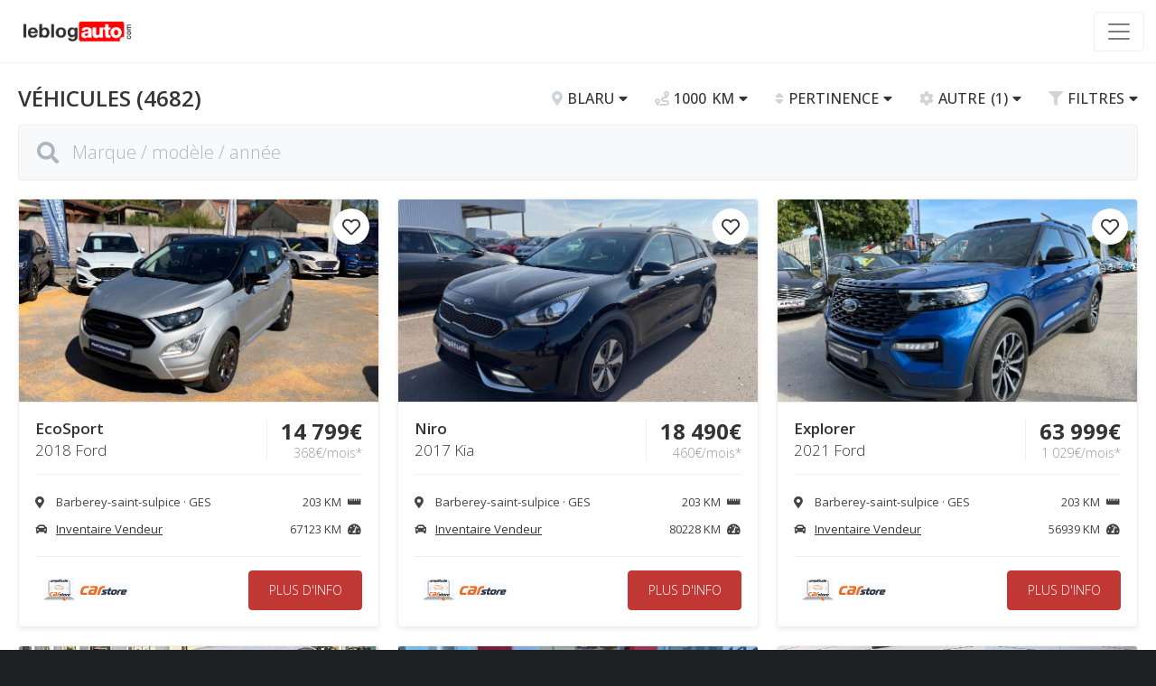

--- FILE ---
content_type: text/html; charset=utf-8
request_url: https://annonce-voiture.leblogauto.com/fr-fr/autos
body_size: 39628
content:
<!doctype html>
<html data-n-head-ssr lang="fr-fr" data-n-head="%7B%22lang%22:%7B%22ssr%22:%22fr-fr%22%7D%7D">
  <head >
    <title>Auto123 - Accédez directement tous les vendeurs d&#x27;autos</title><meta data-n-head="ssr" charset="utf-8"><meta data-n-head="ssr" name="viewport" content="width=device-width, initial-scale=1.0, maximum-scale=1.0, user-scalable=no"><meta data-n-head="ssr" name="robots" content="index,all,follow"><meta data-n-head="ssr" name="environment" content="production"><meta data-n-head="ssr" name="msapplication-TileColor" content="#ffffff"><meta data-n-head="ssr" name="msapplication-config" content="favicon/browserconfig.xml"><meta data-n-head="ssr" name="theme-color" content="#ffffff"><meta data-n-head="ssr" name="description" content="Rechercher des autos neuves et d&#x27;occasion à vendre sur Auto123"><link data-n-head="ssr" href="https://fonts.googleapis.com/css?family=Open+Sans:300,400,500,600,700,800" rel="stylesheet" type="text/css"><link data-n-head="ssr" href="https://use.fontawesome.com/releases/v5.15.4/css/all.css" rel="stylesheet" type="text/css"><link data-n-head="ssr" href="/favicon/leblogauto.ico" rel="shortcut icon"><script data-n-head="ssr" src="https://cdn.shopicar.com/spin-02/index.js?v=1"></script><script data-n-head="ssr" src="https://storage.googleapis.com/fuel_modules/modules/FD_HB/575099/Fuel_id_575099.js"></script><link rel="preload" href="/_nuxt/eede08a.js" as="script"><link rel="preload" href="/_nuxt/bb7f99c.js" as="script"><link rel="preload" href="/_nuxt/7f87820.js" as="script"><link rel="preload" href="/_nuxt/3b59c5a.js" as="script"><link rel="preload" href="/_nuxt/35138f1.js" as="script"><link rel="preload" href="/_nuxt/90950ea.js" as="script"><style data-vue-ssr-id="7e56e4e3:0 484f5a68:0 68c2c351:0 3eb59bea:0 286453ea:0 1bd6c08c:0 983138ba:0 2d019b3d:0 dbbe8c80:0 41d5ac4c:0 ebc5441e:0 24b8145c:0 2159f5e9:0 364a6c2a:0 b071996c:0">.nuxt-progress{position:fixed;top:0;left:0;right:0;height:2px;width:0;opacity:1;transition:width .1s,opacity .4s;background-color:#000;z-index:999999}.nuxt-progress.nuxt-progress-notransition{transition:none}.nuxt-progress-failed{background-color:red}
*,:after,:before{box-sizing:border-box}a{cursor:pointer}a,a:hover{text-decoration:none}button,input,select,textarea{margin:0;font-family:inherit;font-size:inherit;line-height:inherit}label{display:inline-block}body{background:#1f2021}.application,body{padding:0;margin:0;font-family:"Open Sans",Calibri,sans-serif;font-weight:300;color:#353535;font-size:16px;line-height:1.7}.application,.main{background:#fff}.main{padding:30px 0;min-height:calc(100vh - 228px);position:relative}.main .fade-blue{top:0;right:0;width:100%;height:100%;opacity:1;position:absolute;background-size:contain;background-image:url(/media/images/body/fade-blue.png);background-repeat:no-repeat;background-position:100% 0}.main .page{position:relative}.container{margin:auto;max-width:1499px;padding:0 40px}.container-lg{max-width:1920px}.site-color{color:#c13733}.color-secondary{color:#888}h2.heading{margin:0 auto 10px;font-size:46px;line-height:60px}h2.heading,h3.heading{padding:0;font-weight:300;text-align:center}h3.heading{margin:0 auto;font-size:20px;max-width:700px;color:#777}button,button:active,button:focus{outline:none!important}.btn-site,.btn-site:active,.btn-site:focus,.btn-site:not([href]),.btn-site:not([href]):active,.btn-site:not([href]):focus{display:inline-block;font-weight:300;text-align:center;white-space:nowrap;padding:0;font-size:16px;line-height:46px;border-radius:4px;box-shadow:none;text-transform:uppercase;cursor:pointer;min-width:140px;outline:none;background:#c13733;border:1px solid #c13733;color:#fff}.btn-black,.btn-black:active,.btn-black:focus,.btn-black:not([href]),.btn-black:not([href]):active,.btn-black:not([href]):focus{background:#353535;border:1px solid #353535}.btn-block{display:block!important;width:100%!important}.form-control,.form-control:active,.form-control:focus,select.form-control,select.form-control:active,select.form-control:focus{outline:none!important;-webkit-appearance:none!important;display:block;width:100%;padding:6px 12px;color:#495057;background-color:#fff;background-clip:padding-box;border-radius:4px;transition:border-color .15s ease-in-out,box-shadow .15s ease-in-out;box-shadow:none;border:1px solid #e8e8e8;font-size:16px;line-height:38px;font-weight:300}textarea.form-control,textarea.form-control:active,textarea.form-control:focus{line-height:normal;padding:12px;resize:none}.form-control.error,.form-control.error:active,.form-control.error:focus,select.form-control.error,select.form-control.error:active,select.form-control.error:focus,textarea.form-control.error,textarea.form-control.error:active,textarea.form-control.error:focus{border-color:#eebebe;font-weight:400;background:#fcdada}.form-control.error::-moz-placeholder,select.form-control.error::-moz-placeholder,textarea.form-control.error::-moz-placeholder{color:#801a24}.form-control.error:-ms-input-placeholder,select.form-control.error:-ms-input-placeholder,textarea.form-control.error:-ms-input-placeholder{color:#801a24}.form-control.error::placeholder,select.form-control.error::placeholder,textarea.form-control.error::placeholder{color:#801a24}.placeholder:-ms-input-placeholder{color:#ccc}.placeholder::-moz-placeholder{color:#ccc;opacity:1}.placeholder::placeholder{color:#ccc}.tooltip{display:block!important;max-width:300px;z-index:10000}.tooltip .tooltip-inner{background:rgba(0,0,0,.9);color:#fff;border-radius:5px;padding:15px 20px;font-size:15px;line-height:normal}.tooltip .tooltip-arrow{width:0;height:0;border-style:solid;position:absolute;margin:5px;border-color:rgba(0,0,0,.9)}.tooltip[x-placement^=top]{margin-bottom:10px}.tooltip[x-placement^=top] .tooltip-arrow{border-width:5px 5px 0;border-left-color:transparent!important;border-right-color:transparent!important;border-bottom-color:transparent!important;bottom:-5px;left:calc(50% - 5px);margin-top:0;margin-bottom:0}.tooltip[x-placement^=bottom]{margin-top:10px}.tooltip[x-placement^=bottom] .tooltip-arrow{border-width:0 5px 5px;border-left-color:transparent!important;border-right-color:transparent!important;border-top-color:transparent!important;top:-5px;left:calc(50% - 5px);margin-top:0;margin-bottom:0}.tooltip[aria-hidden=true]{visibility:hidden;opacity:0;transition:opacity .15s,visibility .15s}.tooltip[aria-hidden=false]{visibility:visible;opacity:1;transition:opacity .15s}.checkbox-link{display:flex!important}.checkbox-link>span{display:block;margin:0 7px 0 0}.checkbox-link>span:last-child{display:block;margin:0}.checkbox-link .check{position:relative;top:4px;width:18px;height:18px;background:#fff;border-radius:4px;border:1px solid #dde1e6}.checkbox-link .check i{position:absolute;color:#fff;font-weight:600;font-size:10px;top:3px;left:3px;display:none}.checkbox-link.active .check{background:#353535;border:1px solid #353535}.checkbox-link.active .check i{display:inline-block}.checkbox{position:absolute;display:none;text-align:center}.checkbox+label{position:relative;display:block;padding-left:28px;cursor:pointer;float:left;margin-bottom:0;line-height:22px}.checkbox+label:hover:before{-webkit-animation-duration:.4s;animation-duration:.4s;-webkit-animation-fill-mode:both;animation-fill-mode:both;-webkit-animation-name:hover-color;animation-name:hover-color}.checkbox+label:before{position:absolute;top:0;left:0;display:inline-block;width:20px;height:20px;content:"";border:1px solid #d5d5d5}.checkbox+label:after{position:absolute;display:none;content:""}.checkbox:checked+label:before{-webkit-animation-name:none;animation-name:none}.checkbox:checked+label:after{display:block}.checkbox+label:before{border-radius:3px;background:#fff}.checkbox+label:after{top:2px;left:7px;box-sizing:border-box;width:6px;height:12px;transform:rotate(45deg);border:2px solid #fff;border-top:0;border-left:0}.checkbox:checked+label:before{border:#c13733;background:#c13733}.checkbox-small+label{padding-left:20px;line-height:20px}.checkbox-small+label:before{top:3px;width:15px;height:15px;border:1px solid #d5d5d5}.option-box{position:relative}.option-box .selected{word-spacing:2px;color:#a4a9ad;white-space:nowrap;overflow:hidden;text-overflow:ellipsis}.option-box .selected a{display:flex;width:100%;word-spacing:2px;color:#ced4d8;white-space:nowrap;font-weight:300}.option-box .selected span{display:block}.option-box .selected .icon{margin:0 5px 0 0}.option-box .selected .value{flex:1;color:#353535;text-transform:uppercase;font-weight:500;margin:0;overflow:hidden;text-overflow:ellipsis}.option-box .selected .down{color:#353535;text-transform:uppercase;font-weight:400;margin:0 0 0 5px}.option-box .items{position:absolute;top:calc(100% + 10px);left:calc(-50% - 20px);min-width:100%;border:1px solid #eee;border-radius:4px;box-shadow:0 0 8px 0 rgba(0,0,0,.15);padding:13px 15px;z-index:10;background:#fff;color:#666}.option-box .items ul{list-style:none;margin:0;padding:0;width:100%}.option-box .items ul li{margin:0;padding:0;border-bottom:1px solid #efefef}.option-box .items ul li:last-child{margin:0;padding:0;border-bottom:none}.option-box .items ul li a{display:block;margin:0;padding:10px 0;color:#666;white-space:nowrap;min-width:100px}.option-box .items ul li:first-child a{padding-top:0}.option-box .items ul li:last-child a{padding-bottom:0}.option-box .items ul li a:hover{color:#c13733}.option-box .items .grid{padding:0;display:grid;grid-template-columns:repeat(2,1fr);grid-column-gap:10px;grid-row-gap:10px}.option-box .items .grid-1{grid-template-columns:repeat(1,1fr)}.option-box .items .grid a{margin:0;padding:8px 12px;background:#f6f6f6;cursor:pointer;color:#666;font-weight:400;font-size:15px;white-space:nowrap;overflow:unset;text-overflow:ellipsis;border:1px solid #ebeff3;border-radius:4px 4px 4px 4px;position:relative;min-width:130px}.option-box .items .grid a:after{font-family:"Font Awesome 5 Free";content:"";display:inline-block;font-weight:900;position:absolute;top:9px;right:10px;color:#cfcece;font-size:13px}.option-box .items .grid a i{display:none}.option-box .items .grid a.selected{background:#c13733;border:1px solid #c13733;color:#fff;padding-right:30px}.grid-items{padding:0;display:grid;grid-template-columns:repeat(2,1fr);grid-column-gap:10px;grid-row-gap:10px}.grid-items .items-1{grid-template-columns:repeat(1,1fr)}.grid-items a{margin:0;padding:10px 12px;background:#f6f6f6;cursor:pointer;color:#666;font-weight:400;font-size:15px;white-space:nowrap;overflow:hidden;text-overflow:ellipsis;border:1px solid #ebeff3;border-radius:4px 4px 4px 4px;position:relative}.grid-items a:after{font-family:"Font Awesome 5 Free";content:"";display:inline-block;font-weight:900;position:absolute;top:9px;right:10px;color:#cfcece;font-size:13px}.grid-items a i{display:none}.grid-items a.selected{background:#c13733;border:1px solid #c13733;color:#fff;padding-right:30px}.shadow{position:fixed;top:0;right:0;bottom:0;left:0;z-index:1040;background:#000;visibility:hidden;opacity:0;transition:visibility 0s .3s,opacity .3s linear}.shadow.fade{visibility:visible;opacity:.4;transition:opacity .3s linear}.modal{position:fixed;top:0;right:0;bottom:0;left:0;z-index:1050;outline:0;overflow-x:hidden;overflow-y:auto;-webkit-overflow-scrolling:touch;visibility:hidden;opacity:0;transition:visibility 0s .3s,opacity .3s linear}.modal-opened{overflow:hidden}.modal-opened-ios{overflow:hidden;position:fixed;width:100%;height:100%}.modal.fade{visibility:visible;opacity:1;transition:opacity .3s linear}.modal-dialog{position:relative;width:auto;margin:15px;pointer-events:none;transition:transform .3s ease-out;transform:translateY(-25%)}.modal.fade .modal-dialog{transform:translate(0)}.modal-dialog-centered{display:flex;align-items:center;min-height:calc(100% - 1rem)}.modal-content{position:relative;display:flex;flex-direction:column;width:100%;pointer-events:auto;background-color:#fff;background-clip:padding-box;border:none;border-radius:.3rem;outline:0}.modal-header{display:flex;align-items:flex-start;justify-content:space-between;padding:18px;border-bottom:1px solid #e9ecef;border-top-left-radius:.3rem;border-top-right-radius:.3rem;background:#333;color:#fff;font-weight:300}.modal-header a{color:#fff}.modal-header-pink{background:#fb6c61}.modal-body .close,.modal-header .close{padding:1rem;margin:-1rem -1rem -1rem auto;background-color:transparent;border:0;-webkit-appearance:none;float:right;font-size:1.5rem;font-weight:600;line-height:1;color:#000;text-shadow:0 1px 0 #fff;opacity:.3;cursor:pointer}.modal-title{margin-bottom:0;line-height:1.5;font-size:1.25rem}.modal-body{position:relative;flex:1 1 auto;padding:20px}.modal-footer{display:flex;align-items:center;justify-content:flex-end;padding:10px;border-top:1px solid #e9ecef}.modal-footer a,.modal-footer a:focus .modal-footer a:active,.modal-footer button,.modal-footer button:active,.modal-footer button:focus{min-width:100px;display:inline-block;padding:8px 20px;margin:0;font-size:14px;font-weight:400;text-align:center;white-space:nowrap;vertical-align:middle;cursor:pointer;background:#434951;border:1px solid transparent;border-radius:4px;color:#fff;box-shadow:none;outline:0}.modal-footer a.light,.modal-footer a.light:active,.modal-footer a.light:focus,.modal-footer button.light,.modal-footer button.light:active,.modal-footer button.light:focus{background:#bec3c7}.modal-footer>:not(:first-child){margin-left:5px!important}.modal-footer>:not(:last-child){margin-right:5px!important}.modal-scrollbar-measure{position:absolute;top:-9999px;width:50px;height:50px;overflow:scroll}.row{display:grid;grid-template-columns:repeat(12,1fr);grid-column-gap:15px;grid-row-gap:15px}.row10{grid-column-gap:10px;grid-row-gap:10px}.row .line{border-bottom:1px solid #e8e8e8}.row .col{grid-column:span 12}.row .col-1{grid-column:span 1}.row .col-2{grid-column:span 2}.row .col-3{grid-column:span 3}.row .col-4{grid-column:span 4}.row .col-5{grid-column:span 5}.row .col-6{grid-column:span 6}.row .col-7{grid-column:span 7}.row .col-8{grid-column:span 8}.row .col-9{grid-column:span 9}.row .col-10{grid-column:span 10}.row .col-11{grid-column:span 11}.row .col-12{grid-column:span 12}.space-4{margin:0 2px}.space-4,.space-8{display:inline-block}.space-8{margin:0 4px}.space-12{display:inline-block;margin:0 6px}.image-responsive{width:100%;max-width:100%;display:block}.margin-top-0{margin-top:0!important}.margin-top-10{margin-top:10px!important}.margin-top-12{margin-top:12px!important}.margin-top-15{margin-top:15px!important}.margin-top-20{margin-top:20px!important}.margin-right-10{margin-right:10px!important}.margin-bottom-0{margin-bottom:0!important}.margin-bottom-5{margin-bottom:5px!important}.margin-bottom-10{margin-bottom:10px!important}.margin-bottom-15{margin-bottom:15px!important}.margin-bottom-20{margin-bottom:20px!important}.height-50{height:50px}.height-75{height:75px}.height-100{height:100px}.height-150{height:150px}.height-200{height:200px}.height-250{height:250px}.clear{float:none!important;clear:both!important;margin:0!important;padding:0!important;width:auto!important;height:auto!important;line-height:normal!important;border:none!important;display:block!important;font-size:1px!important}.display-none{display:none!important}.font-bold{font-weight:700!important}.font-normal,.font-normal label{font-weight:400!important}.align-right{text-align:right!important}.align-center{text-align:center!important}.float-left,.float-left-50{float:left!important}.float-left-50{width:50%}.float-right{float:right!important}[v-cloak]{display:none!important}.grecaptcha-badge{visibility:hidden}
@media (max-width:1299px){.main{padding:25px 0}}@media (max-width:699px){.main{padding:20px 0}}@media (max-width:599px){.container{padding:0 16px}}@media (max-width:999px){h2.heading{font-size:42px;line-height:48px}}@media (max-width:499px){h2.heading,h3.heading{max-width:90%}}@media (min-width:576px){.modal-dialog{max-width:500px;margin:1.75rem auto}.modal-dialog-centered{min-height:calc(100% - 3.5rem)}.modal-sm{max-width:300px}}@media (min-width:576px){.modal-lg{max-width:90%}}@media (min-width:699px){.modal-md{max-width:70%}}@media (min-width:1199px){.modal-md{max-width:60%}.modal-lg{max-width:70%}}@media (min-width:1599px){.modal-md{max-width:50%}}@media (min-width:359px){.row .col-xxs-1{grid-column:span 1}.row .col-xxs-2{grid-column:span 2}.row .col-xxs-3{grid-column:span 3}.row .col-xxs-4{grid-column:span 4}.row .col-xxs-5{grid-column:span 5}.row .col-xxs-6{grid-column:span 6}.row .col-xxs-7{grid-column:span 7}.row .col-xxs-8{grid-column:span 8}.row .col-xxs-9{grid-column:span 9}.row .col-xxs-10{grid-column:span 10}.row .col-xxs-11{grid-column:span 11}.row .col-xxs-12{grid-column:span 12}}@media (min-width:419px){.row .col-xs-1{grid-column:span 1}.row .col-xs-2{grid-column:span 2}.row .col-xs-3{grid-column:span 3}.row .col-xs-4{grid-column:span 4}.row .col-xs-5{grid-column:span 5}.row .col-xs-6{grid-column:span 6}.row .col-xs-7{grid-column:span 7}.row .col-xs-8{grid-column:span 8}.row .col-xs-9{grid-column:span 9}.row .col-xs-10{grid-column:span 10}.row .col-xs-11{grid-column:span 11}.row .col-xs-12{grid-column:span 12}}@media (min-width:599px){.row .col-sm-1{grid-column:span 1}.row .col-sm-2{grid-column:span 2}.row .col-sm-3{grid-column:span 3}.row .col-sm-4{grid-column:span 4}.row .col-sm-5{grid-column:span 5}.row .col-sm-6{grid-column:span 6}.row .col-sm-7{grid-column:span 7}.row .col-sm-8{grid-column:span 8}.row .col-sm-9{grid-column:span 9}.row .col-sm-10{grid-column:span 10}.row .col-sm-11{grid-column:span 11}.row .col-sm-12{grid-column:span 12}}@media (min-width:767px){.row .col-mdd-1{grid-column:span 1}.row .col-mdd-2{grid-column:span 2}.row .col-mdd-3{grid-column:span 3}.row .col-mdd-4{grid-column:span 4}.row .col-mdd-5{grid-column:span 5}.row .col-mdd-6{grid-column:span 6}.row .col-mdd-7{grid-column:span 7}.row .col-mdd-8{grid-column:span 8}.row .col-mdd-9{grid-column:span 9}.row .col-mdd-10{grid-column:span 10}.row .col-mdd-11{grid-column:span 11}.row .col-mdd-12{grid-column:span 12}}@media (min-width:899px){.row .col-md-1{grid-column:span 1}.row .col-md-2{grid-column:span 2}.row .col-md-3{grid-column:span 3}.row .col-md-4{grid-column:span 4}.row .col-md-5{grid-column:span 5}.row .col-md-6{grid-column:span 6}.row .col-md-7{grid-column:span 7}.row .col-md-8{grid-column:span 8}.row .col-md-9{grid-column:span 9}.row .col-md-10{grid-column:span 10}.row .col-md-11{grid-column:span 11}.row .col-md-12{grid-column:span 12}}@media (min-width:991px){.row .col-lg-1{grid-column:span 1}.row .col-lg-2{grid-column:span 2}.row .col-lg-3{grid-column:span 3}.row .col-lg-4{grid-column:span 4}.row .col-lg-5{grid-column:span 5}.row .col-lg-6{grid-column:span 6}.row .col-lg-7{grid-column:span 7}.row .col-lg-8{grid-column:span 8}.row .col-lg-9{grid-column:span 9}.row .col-lg-10{grid-column:span 10}.row .col-lg-11{grid-column:span 11}.row .col-lg-12{grid-column:span 12}}@media (min-width:1399px){.row .col-xl-1{grid-column:span 1}.row .col-xl-2{grid-column:span 2}.row .col-xl-3{grid-column:span 3}.row .col-xl-4{grid-column:span 4}.row .col-xl-5{grid-column:span 5}.row .col-xl-6{grid-column:span 6}.row .col-xl-7{grid-column:span 7}.row .col-xl-8{grid-column:span 8}.row .col-xl-9{grid-column:span 9}.row .col-xl-10{grid-column:span 10}.row .col-xl-11{grid-column:span 11}.row .col-xl-12{grid-column:span 12}}@media (min-width:1599px){.row .col-xxl-1{grid-column:span 1}.row .col-xxl-2{grid-column:span 2}.row .col-xxl-3{grid-column:span 3}.row .col-xxl-4{grid-column:span 4}.row .col-xxl-5{grid-column:span 5}.row .col-xxl-6{grid-column:span 6}.row .col-xxl-7{grid-column:span 7}.row .col-xxl-8{grid-column:span 8}.row .col-xxl-9{grid-column:span 9}.row .col-xxl-10{grid-column:span 10}.row .col-xxl-11{grid-column:span 11}.row .col-xxl-12{grid-column:span 12}}@media (min-width:1999px){.row .col-xxxl-1{grid-column:span 1}.row .col-xxxl-2{grid-column:span 2}.row .col-xxxl-3{grid-column:span 3}.row .col-xxxl-4{grid-column:span 4}.row .col-xxxl-5{grid-column:span 5}.row .col-xxxl-6{grid-column:span 6}.row .col-xxxl-7{grid-column:span 7}.row .col-xxxl-8{grid-column:span 8}.row .col-xxxl-9{grid-column:span 9}.row .col-xxxl-10{grid-column:span 10}.row .col-xxxl-11{grid-column:span 11}.row .col-xxxl-12{grid-column:span 12}}
.results-items .item{grid-column:span 1;border:1px solid #eee;box-shadow:0 2px 4px rgba(0,0,0,.075);white-space:nowrap;overflow:hidden;border-radius:4px 4px 4px 4px;position:relative}.results-items .item .data .row-1 .make,.results-items .item .data .row-1 .make *,.results-items .item .data .row-1 .model,.results-items .item .data .row-1 .model *,.results-items .item .data .row-2,.results-items .item .data .row-2 *{overflow:hidden;text-overflow:ellipsis}.results-items .item .favorite a{position:absolute;z-index:5;top:10px;right:10px;width:40px;height:40px;background:#fff;border-radius:50%;font-size:20px;display:flex;align-items:center;justify-content:center;padding-top:1px}.results-items .item .favorite .fas{color:#c13733}.results-items .item .transaction{display:block;position:absolute;z-index:5;top:10px;left:10px;background:#feb949;color:#fff;border-radius:25px 25px 25px 25px;padding:6px 15px 4px;font-weight:400;font-size:11px;text-transform:uppercase;display:flex;align-items:center}.results-items .item .transaction>span:first-child{margin:0 5px 0 0}.results-items .item .transaction>span:last-child{padding:0 0 2px}.results-items .ad{display:flex;align-items:center;justify-content:center}.results-items .ad>div{margin-left:-8px;overflow:visible;overflow:initial;height:250px;width:300px}.results-items .ad>div iframe{display:block!important;padding:0;margin:0;width:308px!important;height:258px!important}.results-items .item .image{display:block;background-color:#fff;background-size:cover;background-repeat:no-repeat;background-position-x:50%;background-position-y:50%;position:relative;color:#333}.results-items .item .image:hover{cursor:pointer}.results-items .item .image:after{padding-top:56.25%;display:block;content:""}.results-items .item .data{position:relative;border-top:1px solid #eee;padding:18px;color:#949ba3}.results-items .item .data i{position:relative;top:2px}.results-items .item .data .separator{margin:15px 0 0;border-top:1px solid #eee}.results-items .item .data .dual{display:flex;line-height:26px}.results-items .item .data .dual .flex{flex:1}.results-items .item .data .dual>div:first-child{padding-right:5px}.results-items .item .data .dual>div:last-child{text-align:right}.results-items .item .data .row-1 .middle{display:flex;align-items:center}.results-items .item .data .row-1 .flex{border-right:1px solid #eee}.results-items .item .data .row-1 .make,.results-items .item .data .row-1 .model{font-size:17px;font-weight:600;color:#333;line-height:22px}.results-items .item .data .row-1 .make{margin-top:2px;font-weight:300}.results-items .item .data .row-1 .price{font-size:24px;color:#333;position:relative;padding-left:15px;font-weight:700}.results-items .item .data .row-1 .price .promotion{display:block;position:absolute;z-index:5;top:-70px;right:-5px;background:#fff;border-radius:25px 25px 25px 25px;padding:6px 15px 4px;font-weight:600;font-size:13px;text-transform:uppercase}.results-items .item .data .row-1 .price .promotion i{position:relative;margin-right:2px;top:1px;color:#c13733}.results-items .item .data .row-1 .price .symbol{font-size:20px;position:absolute;top:0;left:0}.results-items .item .data .row-1 .price-regular{display:none;margin:4px 0 0;text-transform:uppercase;font-size:14px;line-height:14px}.results-items .item .data .row-1 .price-weekly{margin:4px 0 0;font-size:14px;line-height:14px}.results-items .item .data .row-1 .coming{font-size:16px;text-transform:uppercase}.results-items .item .data .row-2{margin:15px 0 0;padding:0;font-weight:400;font-size:13px;color:#444}.results-items .item .data .row-2 .grid{display:grid;grid-template-columns:18px minmax(0,1fr) auto 18px;grid-column-gap:5px;grid-row-gap:5px}.results-items .item .data .row-2 .grid-1{grid-template-columns:18px minmax(0,1fr)}.results-items .item .data .row-2 .grid>div{line-height:30px}.results-items .item .data .row-2 .grid>div i{top:2px}.results-items .item .data .row-2 .grid div:nth-child(3),.results-items .item .data .row-2 .grid div:nth-child(4){text-align:center}.results-items .item .data .row-2 .grid .inventory{color:#333;text-decoration:underline}.results-items .item .data .row-3{margin:15px 0 0;padding:0;font-weight:300;font-size:14px}.results-items .item .data .row-3 .logo{flex:1;display:flex;align-items:center;justify-content:flex-start;overflow:hidden}.results-items .item .data .row-3 .logo a{display:block}.results-items .item .data .row-3 .logo img{display:block;height:26px}.results-items .item .data .row-3 .more{display:flex;align-items:center;justify-content:flex-end}.results-items .item .data .row-3 .more .btn-site{display:block;margin:0;font-size:14px;line-height:42px;min-width:126px}
@media (min-width:599px){.public-cars-details .container,.public-cars-list .container{padding:0 20px}}@media (min-width:1300px){.public-cars-details .container,.public-cars-list .container{padding:0 30px}}
.header{position:relative;padding:0;border-bottom:1px solid #eee;background:#fff}.header .bottom{position:relative;padding:20px 30px}.header .bottom nav{display:flex;height:40px;line-height:40px;font-size:16px;font-weight:400}.header .bottom nav,.header .bottom nav a{color:#444}.header .bottom nav .logo{display:flex;align-items:center;justify-content:flex-start}.header .bottom nav .logo a,.header .bottom nav .logo a img{display:block;height:46px}.header .bottom nav .menu{display:flex;align-items:center;justify-content:flex-start;flex:1}.header .bottom nav .sign-in{display:flex;align-items:center;justify-content:flex-end}.header .bottom nav .menu ul{display:flex;width:100%;list-style:none;margin:0 0 0 20px;padding:0;white-space:nowrap}.header .bottom nav .menu ul li{display:block;position:relative;margin:0;padding:0 15px}.header .bottom nav .menu ul li a{margin:0;padding:0;line-height:80px}.header .bottom nav .menu ul li.close{display:none}.header .bottom nav .menu ul li.close a{display:flex}.header .bottom nav .menu ul li.close a span{display:block}.header .bottom nav .menu ul li.close a span:first-child{flex:1}.header .bottom nav .menu ul li.close a span:last-child{text-align:right}.header .bottom nav .menu ul li.space{flex:1}.header .bottom nav .menu ul li.favorites a,.header .bottom nav .menu ul li.language a,.header .bottom nav .menu ul li.sign-in a{font-weight:400;color:#999}.header .bottom nav .menu ul li.border div{border-left:1px solid #eee;height:100%}.header .bottom nav .menu ul li a{display:block;text-transform:uppercase}.header .bottom nav .menu ul li a .long{display:none}.header .bottom nav .menu ul li ul{display:none;position:absolute;z-index:10;margin:0;padding:0;top:100%;left:0;background:#fff;border-radius:0 0 0 0;min-width:200px;border:1px solid #eee}.header .bottom nav .menu ul li.language ul{left:auto;right:-31px}.header .bottom nav .menu ul li:hover ul{display:block}.header .bottom nav .menu ul li ul li{margin:0;padding:0;border-top:1px solid #eee}.header .bottom nav .menu ul li ul li:first-child{border-top:none}.header .bottom nav .menu ul li ul li a{margin:0;padding:20px 22px;color:#fff;font-weight:400;line-height:normal}.header .bottom nav .menu ul li ul li a:hover{background:#c13733;color:#fff}.header .toggler{position:absolute;top:13px;right:13px;display:none;padding:6px 12px;border:1px solid #eee;background:none;border-radius:4px}.header .toggler span{display:block;width:30px;height:30px}
@media (max-width:1299px){.header{padding:0}.header .bottom{padding:15px 20px}.header .bottom nav{display:block;height:auto;line-height:normal}.header .bottom nav .logo a,.header .bottom nav .logo a img{height:39px}.header .bottom nav .menu{padding:5px 20px 20px;background:#fff;position:fixed;height:100%;top:0;width:300px;right:-300px;transition:.5s;z-index:100;overflow-y:auto;-webkit-overflow-scrolling:touch;border-top:none;border-left:1px solid #eee}.header .bottom nav .menu.show{right:0;display:block}.header .bottom nav .menu ul{display:block;margin:0}.header .bottom nav .menu ul li{margin:0;padding:0}.header .bottom nav .menu ul li.about,.header .bottom nav .menu ul li.close,.header .bottom nav .menu ul li.language,.header .bottom nav .menu ul li.sign-in-1,.header .bottom nav .menu ul li.support{display:block}.header .bottom nav .menu ul li.sign-in-2,.header .bottom nav .menu ul li.space{display:none}.header .bottom nav .menu ul li a{padding:20px 0;line-height:normal;font-size:16px;border-bottom:1px solid #eee;position:relative}.header .bottom nav .menu ul li.opened a{border-bottom:none}.header .bottom nav .menu ul li a.current,.header .bottom nav .menu ul li a:hover{color:#c13733}.header .bottom nav .menu ul li a .short{display:none}.header .bottom nav .menu ul li a .long{display:block}.header .bottom nav .menu ul li a i{position:absolute;right:0;top:22px;color:#d6dbe0}.header .bottom nav .menu ul li:hover ul{display:none}.header .bottom nav .menu ul li.opened ul{display:block;border-bottom:1px solid #eee}.header .bottom nav .menu ul li a.current,.header .bottom nav .menu ul li a:hover{color:#353535;text-decoration:none}.header .bottom nav .menu ul li ul{position:relative;background:#fff;margin:0;padding:3px 0 15px 15px;border:none;right:auto}.header .bottom nav .menu ul li.language ul{right:auto}.header .bottom nav .menu ul li ul li{margin:0;padding:0;border:none}.header .bottom nav .menu ul li ul li a{position:relative;margin:0;padding:8px 0;color:#999}.header .bottom nav .menu ul li ul li:first-child a{padding:0 0 7px}.header .bottom nav .menu ul li ul li:last-of-type a{border-bottom:none}.header .toggler{display:block}}@media (max-width:599px){.header .bottom{padding:15px}}
.cars-list .top-bar{display:none;padding:12px 30px;position:fixed;z-index:50;top:0;left:0;right:0;background:#c13733;color:#fff;box-shadow:0 4px 5px 0 rgba(0,0,0,.2);white-space:nowrap}.cars-list .top-bar.show{display:flex}.cars-list .top-bar>div{display:flex;align-items:center}.cars-list .top-bar .return{text-transform:uppercase;font-weight:600}.cars-list .top-bar .textbox{flex:1;justify-content:center}.cars-list .top-bar .textbox>div{display:flex;background:#fff;border:1px solid #fff;border-radius:4px;padding:8px 10px;position:relative}.cars-list .top-bar .textbox>div .icon{margin:0 6px 0 0;color:#ccc}.cars-list .top-bar .textbox>div input,.cars-list .top-bar .textbox>div input:focus{border:none;background:#fff;outline:none;width:500px;color:#353535;display:block;font-weight:300}.cars-list .top-bar .textbox .results{position:absolute;margin:0;padding:10px 10px 10px 15px;background:#fff;border:1px solid #ced4db;border-radius:4px;z-index:10;max-height:400px;overflow:auto;white-space:nowrap;top:calc(100% + 6px);left:0;right:0;line-height:normal;color:#353535}.cars-list .top-bar .textbox .results a{display:block;margin:0;padding:5px 0;overflow:hidden;text-overflow:ellipsis}.cars-list .top-bar .textbox .results a.close{text-align:right;position:absolute;top:8px;right:18px;z-index:11}.cars-list .top-bar .total{text-transform:uppercase;font-weight:600}.cars-list .headline{display:flex}.cars-list .headline .title{flex:1;position:relative}.cars-list .headline .title h1{margin:0;padding:0;color:#353535;font-weight:600;font-size:24px;text-transform:uppercase;line-height:28px}.cars-list .headline .title .filter{display:none;position:absolute;top:3px;right:0}.cars-list .headline .title .filter a{text-transform:uppercase;color:#353535;font-weight:500}.cars-list .headline .title .filter a i{color:#ced4d8}.cars-list .headline .filters{display:flex;justify-content:flex-end;align-items:flex-end}.cars-list .headline .filters .box{display:grid;grid-template-areas:"location distance sort other";grid-template-columns:auto auto auto;grid-column-gap:30px;font-size:16px}.cars-list .headline .filters .box .distance{grid-area:distance}.cars-list .headline .filters .box .location{grid-area:location}.cars-list .headline .filters .box .sort{grid-area:sort}.cars-list .headline .filters .box .filter{grid-area:filter}.cars-list .headline .filters .box .other{grid-area:other}.cars-list .headline .filters .box .option-box .selected .caption{display:none;text-transform:uppercase}.cars-list .headline .filters .box .option-box .selected .value{overflow:unset}.cars-list .headline .filters .box .other .option-box .items{right:0;left:unset}.cars-list .headline .filters .box .sort .option-box .items .grid a i{display:inline-block;position:absolute;top:13px;right:13px}.cars-list .headline .filters .box .filter{display:none}.cars-list .bar{display:grid;grid-template-areas:"input tags";grid-template-columns:auto -webkit-max-content;grid-template-columns:auto max-content;margin:15px 0 0;background:#f8f9fa;border:1px solid #eee;border-radius:4px}.cars-list .bar .input{grid-area:input}.cars-list .bar .tags{grid-area:tags}.cars-list .bar .toggle{grid-area:toggle}.cars-list .bar.more{grid-template-areas:"input tags toggle";grid-template-columns:auto -webkit-max-content 140px;grid-template-columns:auto max-content 140px}.cars-list .bar.more .tags a:nth-child(n+5){display:none}.cars-list .bar.more .toggle{display:block}.cars-list .bar.all{grid-template-areas:"input toggle" "tags tags";grid-template-columns:auto 140px}.cars-list .bar.all .tags{border-top:1px solid #eee;border-left:none}.cars-list .bar.all .tags a:nth-child(n+5){display:flex}.cars-list .bar.all .toggle{display:block;border-left:1px solid #eee;padding-left:10px}.cars-list .bar .input{display:flex;line-height:40px;position:relative}.cars-list .bar .input .icon{padding:10px 5px 10px 20px;font-size:24px;color:#adb5bd}.cars-list .bar .input .textbox{padding:10px;flex:1}.cars-list .bar .input .textbox input::-webkit-input-placeholder{color:#adb5bd}.cars-list .bar .input .textbox input:-ms-input-placeholder{color:#adb5bd}.cars-list .bar .input .textbox input:-moz-placeholder,.cars-list .bar .input .textbox input::-moz-placeholder{color:#adb5bd;opacity:1}.cars-list .bar .input .textbox input,.cars-list .bar .input .textbox input:focus{display:block;width:100%;background:transparent;border:none;margin:0;padding:0;outline:none;font-size:20px;color:#666;font-weight:300}.cars-list .bar .input .textbox .results{position:absolute;margin:0;padding:10px 50px 10px 20px;background:#fff;border:1px solid #ced4db;border-radius:4px;z-index:10;max-height:400px;overflow:auto;white-space:nowrap;top:calc(100% + 6px);left:0;line-height:normal}.cars-list .bar .input .textbox .results a{display:block;margin:0;padding:5px 0;overflow:hidden;text-overflow:ellipsis}.cars-list .bar .input .textbox .results a.close{text-align:right;position:absolute;top:8px;right:18px;z-index:11}.cars-list .bar .tags{background:#fff;border-left:1px solid #eee;padding:10px 10px 0 0}.cars-list .bar .tags a{display:flex;float:left;margin:0 0 10px 10px;padding:0;background:#fff;cursor:pointer;color:#666;font-weight:400;font-size:15px}.cars-list .bar .tags a span{display:block;padding:8px 15px;line-height:22px;border:1px solid #eee;border-right:none;border-radius:4px 0 0 4px}.cars-list .bar .tags a span.close{border:1px solid #eee;border-radius:0 4px 4px 0}.cars-list .bar .tags a:hover span{background:#c13733;border:1px solid #c13733;border-right:none;color:#fff}.cars-list .bar .tags a:hover span.close{border:1px solid #c13733;border-left-color:#a82925}.cars-list .bar .tags a.reset span{background:#c13733;border:1px solid #c13733;color:#fff}.cars-list .bar .tags a.reset span.close{border-left:1px solid #a82925}.cars-list .bar .toggle{display:none;padding:10px 10px 10px 0;background:#fff}.cars-list .bar .toggle a{display:block;border:1px solid #c13733;color:#fff;border-radius:4px 4px 4px 4px;background:#c13733;line-height:22px;padding:8px 15px;text-transform:uppercase;text-align:center}.cars-list .listing{display:flex;margin:20px 0 0}.cars-list .listing .parameters{width:350px;background:#fff;position:relative}.cars-list .listing .parameters .mask{display:none}.cars-list .listing .parameters .mask.scroll{display:none;position:fixed;background:#fff;width:360px;left:0;top:0;bottom:0;z-index:9}.cars-list .listing .parameters .wrapper{border:1px solid #eee;border-radius:4px;background:#fff;box-shadow:0 2px 4px rgba(0,0,0,.075);width:350px;position:relative}.cars-list .listing .parameters .wrapper .process{position:absolute;top:-1px;bottom:-1px;left:-1px;right:-1px;background:hsla(0,0%,100%,.7);z-index:10;display:flex;justify-content:center;align-items:center}.cars-list .listing .parameters .wrapper .process .spinner{width:56px;height:56px;border-radius:50%;border:7px solid #e2e2e2;border-top:8px solid #353535;-webkit-animation:spin .7s linear infinite;animation:spin .7s linear infinite;box-shadow:0 0 5px 0 rgba(0,0,0,.3)}.cars-list .listing .parameters .wrapper.scroll{position:fixed;top:105px;bottom:30px;z-index:10;overflow-y:auto;-webkit-overflow-scrolling:touch}.cars-list .listing .parameters .wrapper::-webkit-scrollbar{width:6px}.cars-list .listing .parameters .wrapper::-webkit-scrollbar-track{background:rgba(0,0,0,.1)}.cars-list .listing .parameters .wrapper::-webkit-scrollbar-thumb{background:#ccc;border-radius:4px}.cars-list .listing .parameters .name{position:relative;background-color:#f8f9fa;font-weight:400;font-size:18px;padding:0;border-bottom:1px solid #eee;line-height:63px;overflow:hidden;white-space:nowrap;text-transform:uppercase}.cars-list .listing .parameters .name>div{padding:0 15px;display:flex;overflow:hidden}.cars-list .listing .parameters .name>div div{overflow:hidden}.cars-list .listing .parameters .name>div div:first-child{flex:1;text-transform:uppercase}.cars-list .listing .parameters .name a{display:block}.cars-list .listing .parameters .name .reset a{color:#444;font-weight:400}.cars-list .listing .parameters .name .close{display:none;margin:0 0 0 15px}.cars-list .listing .parameters .name .close a{color:#444}.cars-list .listing .parameters .filter{border-bottom:1px solid #eee}.cars-list .listing .parameters .filter .title{font-weight:600;font-size:17px;padding:0 15px;line-height:60px;position:relative;text-transform:uppercase}.cars-list .listing .parameters .filter .title a{display:block;position:relative;color:#353535;cursor:pointer;white-space:nowrap;overflow:hidden;text-overflow:ellipsis}.cars-list .listing .parameters .filter .title a .state{position:absolute;display:block;top:1px;right:0;color:#adb5bd;font-size:16px}.cars-list .listing .parameters .filter .title .total{color:#adb5bd;display:inline-block;padding-left:2px;font-weight:400}.cars-list .listing .parameters .filter .item{padding:15px}.cars-list .listing .parameters .filter .item .checkbox-link .caption{font-weight:600;font-size:17px;text-transform:uppercase;flex:1}.cars-list .listing .parameters .filter .items{padding:0 15px 15px}.cars-list .listing .parameters .filter .items .type{margin:0 px 30px 0}.cars-list .listing .parameters .filter .items .grid{padding:2px 0 0;display:grid;grid-template-columns:repeat(2,1fr);grid-column-gap:7px;grid-row-gap:7px}.cars-list .listing .parameters .filter .items .grid-1{grid-template-columns:repeat(1,1fr)}.cars-list .listing .parameters .filter .items .grid a{margin:0;padding:8px 28px 8px 12px;background:#f6f6f6;cursor:pointer;color:#666;font-weight:400;font-size:15px;white-space:nowrap;overflow:hidden;text-overflow:ellipsis;border:1px solid #ebeff3;border-radius:4px 4px 4px 4px;position:relative}.cars-list .listing .parameters .filter .items .grid a:after{font-family:"Font Awesome 5 Free";content:"";display:inline-block;font-weight:900;position:absolute;top:9px;right:10px;color:#cfcece;font-size:13px}.cars-list .listing .parameters .filter .items .grid a i{display:none}.cars-list .listing .parameters .filter .items .grid a.selected{background:#c13733;border:1px solid #c13733;color:#fff;padding-right:30px}.cars-list .listing .parameters .filter .items .soon{margin:15px 0 0;padding:0;text-align:center;font-size:14px}.cars-list .listing .parameters .filter label{font-weight:600;cursor:pointer;color:#495057}.cars-list .listing .parameters .filter .sub-title{flex:1;font-weight:600;color:#495057}.cars-list .listing .parameters .filter .values{display:flex;border-top:0 solid #ebeff3;padding:2px 0 0}.cars-list .listing .parameters .filter .values .caption{flex:1;line-height:38px;font-weight:600;font-size:16px}.cars-list .listing .parameters .filter .values .caption span{display:none}.cars-list .listing .parameters .filter .values .form-control{width:90px;line-height:24px;font-size:14px;text-align:center}.cars-list .listing .parameters .filter .values .min .form-control{border-right:none;border-radius:4px 0 0 4px}.cars-list .listing .parameters .filter .values .max .form-control{border-radius:0 4px 4px 0}.cars-list .listing .parameters .filter .slider{padding:7px 15px 0}.cars-list .listing .parameters .filter .slider .vue-slider-process{background-color:#353535}.cars-list .listing .parameters .filter .slider .vue-slider .vue-slider-dot-handle{border-color:#c13733}.cars-list .listing .parameters .filter .minmax{margin:0;display:flex;font-size:13px;font-weight:600;color:#adb5bd}.cars-list .listing .parameters .filter .minmax div:first-child{padding-left:5px}.cars-list .listing .parameters .filter .minmax div:last-child{flex:1;text-align:right;padding-right:5px}.cars-list .listing .parameters .filter .override{display:flex;justify-content:flex-end;margin:15px 0 0;font-weight:400;font-size:14px;color:#999}.cars-list .listing .parameters .favorites .empty{display:inline-block;background:#f6f6f6;color:#353535;border-radius:20px;text-transform:none;font-size:12px;padding:2px 15px;position:relative;top:-1px}.cars-list .listing .parameters .makes-models .items{padding:0 15px}.cars-list .listing .parameters .makes-models .make a,.cars-list .listing .parameters .makes-models .make a:focus{font-size:16px;display:block;cursor:pointer;border-top:1px dotted #eee;position:relative;line-height:34px;padding:10px 0 10px 40px;background-repeat:no-repeat;background-position:left 50%;background-size:35px;color:#353535;font-weight:600}.cars-list .listing .parameters .makes-models .make a i{position:absolute;top:19px;right:0;color:#eee;font-size:16px}.cars-list .listing .parameters .makes-models .make a .total{font-size:14px;display:inline-block;padding-left:2px;font-weight:400;color:#adb5bd}.cars-list .listing .parameters .makes-models .models{padding:5px 0 15px}.cars-list .listing .parameters .makes-models .models .all{padding:0;display:flex}.cars-list .listing .parameters .makes-models .models .all a{color:#353535;font-weight:600;padding:8px 15px;margin:0;display:block;width:50%;font-size:14px;overflow:auto;color:#adb5bd;border:1px solid #ebeff3;border-radius:4px;text-align:center}.cars-list .listing .parameters .makes-models .models .all a:first-child{margin:0 4px 0 0}.cars-list .listing .parameters .makes-models .models .all a:last-child{margin:0 0 0 3px}.cars-list .listing .parameters .makes-models .models .all a i{position:static;display:inline-block;color:#adb5bd}.cars-list .listing .parameters .makes-models .models .all a.full{width:100%;margin:0}.cars-list .listing .parameters .makes-models .models .grid{padding:7px 0 0}.cars-list .listing .parameters .price .items .type{margin:0 0 15px}.cars-list .listing .parameters .price .items .type a.selected:after{content:""}.cars-list .listing .parameters .price .stats{margin:20px 0 0;text-align:center;font-weight:600}.cars-list .listing .parameters .price .stats .payment{color:#353535;font-weight:600;font-size:18px}.cars-list .listing .parameters .price .stats .details{color:#adb5bd;font-size:14px;font-weight:300;line-height:20px}.cars-list .listing .parameters .price .notice{margin:10px 0 0;line-height:normal;font-size:13px;color:#999}.cars-list .listing .parameters .price .values .max .form-control{border-radius:4px 4px 4px 4px}.cars-list .listing .parameters .price .finance .options{margin:20px 0 0;display:flex}.cars-list .listing .parameters .price .finance .options .option{width:33.3333%;margin:0 3px}.cars-list .listing .parameters .price .finance .options .option:first-child{margin:0 3px 0 0}.cars-list .listing .parameters .price .finance .options .option:last-child{margin:0 0 0 3px}.cars-list .listing .parameters .price .finance .options .option .caption{white-space:nowrap;overflow:hidden;text-overflow:ellipsis;color:#999;font-weight:300;font-size:12px;margin:0 0 4px}.cars-list .listing .parameters .price .finance .options .option .form-control{line-height:28px;font-size:14px}.cars-list .listing .parameters .expand{margin:15px 0 0;padding:2px 0 0}.cars-list .listing .parameters .expand .select{padding:2px 0}.cars-list .listing .parameters .expand .select .caption{color:#999;font-size:14px}.cars-list .listing .vehicles{padding:0 0 0 20px;flex:1}.cars-list .listing .vehicles .notification{margin:0 0 20px;padding:50px 0;border-radius:4px;font-size:28px;line-height:normal;font-weight:600;text-align:center;border:1px solid #eee;box-shadow:0 2px 4px rgb(0 0 0/8%)}.cars-list .listing .vehicles .notification .text{margin:0 auto;max-width:800px}.cars-list .listing .vehicles .notification .buttons{margin:40px 0 20px;display:flex;justify-content:center}.cars-list .listing .vehicles .notification .buttons a{margin:0 10px;width:300px;line-height:60px}.cars-list .listing .vehicles .results .items{display:grid;grid-column-gap:20px;grid-row-gap:20px;grid-template-columns:repeat(4,1fr)}.cars-list .listing .vehicles .navigation{margin:30px 0 0;display:flex;justify-content:flex-end;color:#adb5bd;font-weight:400}.cars-list .listing .vehicles .navigation .arrows>div>div,.cars-list .listing .vehicles .navigation>div{padding:0 20px;line-height:22px}.cars-list .listing .vehicles .navigation .arrows>div>div:last-child,.cars-list .listing .vehicles .navigation>div:last-child{padding:0 0 0 20px}.cars-list .listing .vehicles .navigation>div>a{color:#adb5bd}.cars-list .listing .vehicles .navigation .arrows>div{display:flex;font-size:12px}.cars-list .listing .vehicles .navigation .option-box .items{top:auto;bottom:calc(100% + 10px);left:0}.cars-list .listing .vehicles .message{position:fixed;padding:15px 5px;bottom:0;left:0;right:0;text-align:center;z-index:100;background:#c13733;color:#fff;visibility:hidden;opacity:0;transition:visibility 0s 1s,opacity 1s linear;font-weight:400;font-size:18px}.cars-list .listing .vehicles .message.show{visibility:hidden;opacity:0;transition:opacity 0s linear}.cars-list .modal-postalcode .modal-body .input{display:flex}.cars-list .modal-postalcode .modal-body .input .textbox{flex:1}.cars-list .modal-postalcode .modal-body .input .textbox .form-control{border-radius:4px 0 0 4px;border-right:none;line-height:34px}.cars-list .modal-postalcode .modal-body .input .button .btn-site{background:#434951;border:1px solid #434951;border-radius:0 4px 4px 0}.cars-list .modal-postalcode .modal-body .results{margin:10px 0 0;padding:10px 16px;border:1px solid #e8e8e8;border-radius:4px}.cars-list .modal-postalcode .modal-body .results a{display:block;padding:4px 0}.cars-list .modal-postalcode .modal-body .results a i{margin-right:4px}
@media (max-width:1699px){.cars-list .listing .vehicles .results .items{grid-template-columns:repeat(3,1fr)}}@media (max-width:1499px){.cars-list .listing .parameters .wrapper.scroll{top:95px;bottom:25px}.cars-list .listing .vehicles .navigation{margin:25px 0 0}}@media (max-width:1399px){.cars-list .top-bar{padding:12px 20px}.cars-list .bar.more .tags a:nth-child(n+3){display:none}.cars-list .bar.all .tags a:nth-child(n+3){display:flex}.cars-list .headline .filters .box{grid-template-areas:"location distance sort other filter"}.cars-list .headline .filters .box .filter{display:block}.cars-list .listing{display:block;margin:20px 0 0}.cars-list .listing .parameters{position:fixed;width:0;height:100%;top:0;left:0;transition:.5s;z-index:100;overflow-y:scroll;-webkit-overflow-scrolling:touch}.cars-list .listing .parameters .buyonline{display:block}.cars-list .listing .parameters>div{box-shadow:none}.cars-list .listing .parameters .mask.scroll{display:none}.cars-list .listing .parameters .wrapper{border-radius:0;width:100%;border-left:0;padding:64px 0 0}.cars-list .listing .parameters .wrapper.scroll{position:static;top:auto!important;bottom:auto!important;left:auto!important;right:auto!important}.cars-list .listing .parameters.show{width:50%}.cars-list .listing .parameters .name{position:fixed;width:0;top:0;left:0;transition:.5s;z-index:101;overflow:hidden}.cars-list .listing .parameters.show .name{width:50%;border-right:1px solid #eee}.cars-list .listing .parameters .name div a{font-size:16px;text-transform:uppercase}.cars-list .listing .parameters .name div a i{display:inline-block}.cars-list .listing .parameters .name{border-left:none;border-top:none}.cars-list .listing .parameters .name .close{display:block}.cars-list .listing .parameters .filter{border-left:none}.cars-list .listing .parameters .filter .items a{width:100%}.cars-list .listing .parameters .scroll .filter .items a i.fa-angle-down,.cars-list .listing .parameters .scroll .filter .items a i.fa-angle-up,.cars-list .listing .parameters .scroll .filter .items a i.fa-check{right:4px}.cars-list .listing .parameters .filter .makes .models a{width:100%}.cars-list .listing .vehicles{padding:0;flex:initial}.cars-list .listing .vehicles .results .items{grid-template-columns:repeat(3,1fr)}.cars-list .listing .vehicles .message.show{visibility:visible;opacity:1;transition:opacity 0s linear}}@media (max-width:999px){.cars-list .top-bar .textbox>div input,.cars-list .top-bar .textbox>div input:focus{width:400px}.cars-list .headline{display:block}.cars-list .headline .title h1{font-size:24px}.cars-list .headline .title .filter{display:block}.cars-list .headline .filters{display:block;margin-top:20px}.cars-list .headline .filters .box{grid-column-gap:8px;grid-row-gap:8px;grid-template-areas:"location distance" "sort other";grid-template-columns:minmax(0,1fr) minmax(0,1fr)}.cars-list .headline .filters .box>div{border:1px solid #eee;padding:15px;font-size:15px;border-radius:4px}.cars-list .headline .filters .box .filter{display:none}.cars-list .headline .filters .box .option-box .items,.cars-list .headline .filters .box .other .option-box .items{top:calc(100% + 24px);left:-16px;right:-16px}.cars-list .headline .filters .box .option-box .selected .down{color:#adb5bd}.cars-list .bar{margin:10px 0 0}.cars-list .bar .input{line-height:35px}.cars-list .bar .input .icon{font-size:16px;padding:10px 0 10px 15px}.cars-list .bar .input .textbox{padding:10px}.cars-list .bar .input .textbox input,.cars-list .bar .input .textbox input:focus{font-size:15px;font-weight:500;text-transform:uppercase}.cars-list .listing .vehicles .notification{padding:35px 0;font-size:24px}.cars-list .listing .vehicles .results .items{grid-template-columns:repeat(2,1fr)}}@media (max-width:899px){.cars-list .listing{display:block;margin:15px 0 0}.cars-list .listing .vehicles .results .items{grid-column-gap:15px;grid-row-gap:15px}}@media (max-width:799px){.cars-list .top-bar.show{display:block}.cars-list .top-bar .textbox{width:100%;display:block}.cars-list .top-bar .textbox>div input,.cars-list .top-bar .textbox>div input:focus{width:100%}.cars-list .bar.more .tags a:nth-child(n+1),.cars-list .top-bar .return,.cars-list .top-bar .total{display:none}.cars-list .bar.all .tags a:nth-child(n+1){display:flex}}@media (max-width:749px){.cars-list .listing .vehicles .notification .buttons{margin:30px 0 20px;display:block}.cars-list .listing .vehicles .notification .buttons a{margin:10px 0}}@media (max-width:699px){.cars-list .top-bar{padding:15px}.cars-list .headline .filters .box .distance .option-box .items,.cars-list .headline .filters .box .other .option-box .items{left:unset;right:-16px;width:calc(200% + 72px)}.cars-list .headline .filters .box .sort .option-box .items{left:-16px;right:unset;width:calc(200% + 72px)}.cars-list .headline .filters .box .option-box .items .grid a{overflow:hidden}.cars-list .listing .parameters.show,.cars-list .listing .parameters.show .name{width:75%}.cars-list .listing .vehicles .notification{margin:0 0 15px;font-size:22px}.cars-list .listing .vehicles .notification .text{max-width:90%}}@media (max-width:649px){.cars-list .listing .vehicles .results .items{grid-template-columns:repeat(1,1fr)}.cars-list .listing .vehicles .navigation{margin:30px 0 0;flex-direction:column-reverse}.cars-list .listing .vehicles .navigation>div,.cars-list .listing .vehicles .navigation>div:last-child{padding:0}.cars-list .listing .vehicles .navigation>div{display:flex;justify-content:center}.cars-list .listing .vehicles .navigation>div.pagesize{padding-top:8px}.cars-list .listing .vehicles .navigation>div.index{padding-top:18px}.cars-list .listing .vehicles .navigation .arrows>div>div:last-child{padding:0 20px}}@media (max-width:599px){.cars-list .listing{margin:15px 0 0}.cars-list .listing .vehicles .results .items{grid-column-gap:15px;grid-row-gap:15px}}@media (max-width:499px){.cars-list .headline{line-height:24px}.cars-list .headline .title h1{font-size:20px}.cars-list .headline .total{font-size:15px}.cars-list .listing .parameters .name div a{font-size:16px}}@media (max-width:449px){.cars-list .listing .parameters.show,.cars-list .listing .parameters.show .name{width:calc(100% - 5px)}}@media (max-width:339px){.cars-list .listing .parameters .name div a i{display:none}}
.footer{text-align:center;font-size:15px;background:#1f2021;padding:50px 15px;line-height:normal;color:#939b9f}.footer .company{padding:0;margin:0;display:flex;align-items:center;justify-content:center;color:#fff}.footer .company .logo{padding:0;margin:0 5px 0 0}.footer .company .logo img{padding:0;margin:0;display:block}.footer .company .text{line-height:16px}.footer .consent{margin:15px 0 0}.footer .consent .name{font-weight:400;color:#fff;text-transform:uppercase}.footer .services{margin:15px 0 0;display:flex;justify-content:center}.footer .services .box{margin:0;display:flex;justify-content:center}.footer .services .box a{text-align:left;display:flex;color:#fff;font-weight:400;margin:0 25px 0 0}.footer .services .box a span{display:block}.footer .services .box a span:first-child{width:15px}.footer .services .box a span:last-child{flex:1}
@media (max-width:749px){.footer .consent,.footer .services{margin:20px 0 0}.footer .services .box{flex-direction:column}.footer .services .box a{margin:5px 0 0}}
.processing{position:fixed;top:0;left:0;z-index:1999;bottom:0;right:0;display:none}.processing-active{display:block}.processing .box{position:absolute;z-index:2001;top:50%;left:50%;width:280px;height:200px;margin:-100px 0 0 -140px;border:7px solid #e2e2e2;border-radius:5px;background-color:rgba(0,0,0,.7)}.processing .box .loader{z-index:2002;color:#fff;text-align:center;width:264px;height:184px;padding:50px 0 0;margin:0}.processing .box .loader .spinner{padding:0;margin:auto auto 12px;width:56px;height:56px;border-radius:50%;border:7px solid #e2e2e2;border-top:8px solid #353535;-webkit-animation:spin .7s linear infinite;animation:spin .7s linear infinite;box-shadow:0 0 5px 0 rgba(0,0,0,.3)}@-webkit-keyframes spin{0%{transform:rotate(0deg)}to{transform:rotate(359deg)}}@keyframes spin{0%{transform:rotate(0deg)}to{transform:rotate(359deg)}}

.modal-alert .modal-body{padding:0}.modal-alert .modal-body p{padding:30px;margin:0}
.modal-alert .modal-body{padding:0}.modal-alert .modal-body p{padding:30px;margin:0}</style>
  </head>
  <body >
    <div data-server-rendered="true" id="__nuxt"><!----><div id="__layout"><div class="application leblogauto public-cars-list"><header id="header" class="header"><div class="bottom"><nav><div class="logo"><a href="/fr-fr/autos"><img src="/media/images/logo/leblogauto.png?v=1"></a></div> <div class="menu"><ul><li class="close"><a>
                            Menu
                            <i class="fas fa-arrow-right"></i></a></li> <!----> <!----> <!----> <!----> <!----> <li class="space"></li> <li class="favorites" style="display:none;"><a href="/fr-fr/autos?Favorites=true">Favoris (0)</a></li> <!----> <li class="language"><a><span>Français</span> <i class="fas fa-caret-down"></i></a> <ul><li><a href="/en-ca/cars"><span>English</span></a></li> <li><a href="/fr-ca/autos"><span>Francais (Canada)</span></a></li> <li><a href="/fr-fr/autos"><span>Francais (France)</span></a></li></ul></li></ul></div></nav></div> <button class="toggler"><span><svg xmlns="http://www.w3.org/2000/svg" width="30" height="30" viewBox="0 0 30 30"><path stroke="rgba(0,0,0,0.5)" stroke-linecap="round" stroke-miterlimit="10" stroke-width="2" d="M4 7h22M4 15h22M4 23h22"></path></svg></span></button></header> <div class="main cars-list"><div class="container container-lg"><div class="top-bar"><div class="return"><div><a><i class="fas fa-arrow-up"></i> Haut de page
                    </a></div></div> <div class="textbox"><div><div class="icon"><i class="fas fa-search"></i></div> <div><input type="text" placeholder="Marque / modèle / année" value="" class="placeholder"> <!----></div></div></div> <div class="total"><div>
                    Résultats: 4682
                </div></div></div> <div class="headline"><div class="title"><h1>
                    Véhicules
                    
                        (4682)
                    </h1> <div class="filter"><a><span class="icon"><i class="fas fa-filter"></i></span> <span class="value">Filtres</span></a></div></div> <div class="filters"><div class="box"><div class="filter"><div class="option-box"><div class="selected"><a><span class="icon"><i class="fas fa-filter"></i></span><span class="value">Filtres</span><span class="down"><i class="fas fa-caret-down"></i></span></a></div></div></div> <div class="distance" style="display:;"><div class="option-box"><div class="selected"><a><span class="icon"><i class="fas fa-route"></i></span><span class="caption">Distance:</span><!----><span class="value">1000 KM</span><span class="down"><i class="fas fa-caret-down"></i></span></a></div> <div class="items" style="display:none;"><div class="grid"><a>5 KM</a> <a>10 KM</a> <a>25 KM</a> <a>50 KM</a> <a>100 KM</a> <a>250 KM</a> <a>500 KM</a> <a class="selected">1000 KM</a> <a>5000 KM</a> <a>Aucun</a></div></div></div></div> <div class="location" style="display:;"><div class="option-box"><div class="selected"><a><span class="icon"><i class="fas fa-map-marker-alt"></i></span> <span class="caption">Location:</span> <span class="value">Blaru</span> <span class="down"><i class="fas fa-caret-down"></i></span></a></div></div></div> <div class="sort"><div class="option-box"><div class="selected"><a><span class="icon"><i class="fas fa-sort"></i></span><span class="caption">Trié par:</span><span class="value">Pertinence</span><span class="down"><i class="fas fa-caret-down"></i></span></a></div> <div class="items" style="display:none;"><div class="grid"><a class="selected">
                                        Pertinence
                                    </a> <a>
                                        Distance
                                    </a> <a>
                                        Prix
                                        <!----> <!----></a> <a>
                                        Année
                                        <!----> <!----></a> <a>
                                        Kilométrage
                                        <!----> <!----></a> <a>
                                        Marque
                                        <!----> <!----></a> <a>
                                        Modèle
                                        <!----> <!----></a></div></div></div></div> <div class="other"><div class="option-box"><div class="selected"><a><span class="icon"><i class="fas fa-cog"></i></span><span class="caption">Autre:</span><span class="value">Autre (1)</span><span class="down"><i class="fas fa-caret-down"></i></span></a></div> <div class="items" style="display:none;"><div class="grid"><a class="selected">Images</a> <a>Achat en ligne</a> <a>Promotion</a> <a>Certifié</a> <a>Inspecté</a></div></div></div></div></div></div></div> <div class="bar"><div class="input"><div class="icon"><i class="fas fa-search"></i></div> <div class="textbox"><input type="text" placeholder="Marque / modèle / année" value=""> <!----></div></div> <div class="tags" style="display:none;"> <!----> <!----> <!----> <!----> <!----> <!----> <!----> <!----> <!----> <!----> <!----> <!---->    <!----> <!----> <!---->        <!----></div> <div class="toggle"><a><span>Filtres</span><span> (+0)</span></a> <!----></div></div> <div class="listing"><div class="parameters"><div class="wrapper" style="bottom:;"><div class="process" style="display:none;"><div class="spinner"></div></div> <div class="name"><div><div>
                                Filtres
                                <!----></div> <div class="reset" style="display:none;"><a><i class="fas fa-undo"></i> Initialiser
                                </a></div> <div class="close"><a><i class="fas fa-times"></i> Fermer
                                </a></div></div></div> <div class="filter favorites" style="display:none;"><div class="item"><span class="checkbox-link"><span class="caption">Favoris (0) <a class="empty">Vider</a></span><a class="check"><i class="fas fa-check"></i></a></span></div></div> <div class="filter price" style="display:;"><div class="title"><a>
                                Prix <!----> <span class="state"><!----> <i class="fas fa-angle-up"></i></span></a></div> <div class="items" style="display:;"><div class="grid type"><a class="selected">
                                    Financement
                                </a> <a>
                                    Comptant
                                </a></div> <!----> <div class="finance"><div class="payment"><div class="stats"><div class="payment"><span>0&euro;</span> - <span>0&euro;</span> / Semaine*
                                        </div> <div class="details"><span>0&euro;</span> - <span>0&euro;</span> / 84 Mois*:
                                        </div></div> <div class="slider"><!----></div> <div class="minmax"><div><span>0&euro;</span></div> <div><span>0&euro;</span></div></div></div> <div class="options"><div class="option frequency"><div class="caption"><span>Fréquence</span></div> <div class="value"><select class="form-control"><option value="12">Mois</option> <option value="26" style="display:none;">2 semaines</option> <option value="52" selected="selected" style="display:none;">Semaine</option></select></div></div> <div class="option term"><div class="caption"><span>Durée</span></div> <div class="value"><select class="form-control"><option value="12">12 Mois</option> <option value="24">24 Mois</option> <option value="36">36 Mois</option> <option value="48">48 Mois</option> <option value="60">60 Mois</option> <option value="72">72 Mois</option> <option value="84" selected="selected">84 Mois</option></select></div></div> <div class="option down-payment"><div class="caption"><span>Versement initial</span></div> <div class="value"><input type="text" value="0" class="form-control"></div></div></div></div> <div class="expand"><div class="select"><div><a class="checkbox-link"><span class="check"><i class="fas fa-check"></i></span> <span class="caption">Prix bas (moins que 1 000&euro;)</span></a></div></div> <div class="select"><div><a class="checkbox-link"><span class="check"><i class="fas fa-check"></i></span> <span class="caption">Prix élevé (plus de 100 000&euro;)</span></a></div></div></div> <div class="notice">
                                * Estimation seulement
                            </div></div></div> <div class="filter year" style="display:;"><div class="title"><a>
                                Année <!----> <span class="state"><!----> <i class="fas fa-angle-up"></i></span></a></div> <div class="items" style="display:;"><div class="values"><div class="caption"><span>Année</span></div> <div class="min"><input type="text" placeholder="Année" value="0" class="form-control"></div> <div class="max"><input type="text" placeholder="Année" value="9999" class="form-control"></div></div> <div class="slider"><!----></div> <div class="minmax"><div>
                                    0
                                </div> <div>
                                    9999
                                </div></div> <div class="expand"><div class="select"><div><a class="checkbox-link"><span class="check"><i class="fas fa-check"></i></span> <span class="caption">Année bas (moins que 2000)</span></a></div></div></div></div></div> <div class="filter mileage" style="display:;"><div class="title"><a>
                                Kilométrage <!----> <span class="state"><!----> <i class="fas fa-angle-up"></i></span></a></div> <div class="items" style="display:;"><div class="values"><div class="caption"><span>Kilométrage</span></div> <div class="min"><input type="text" placeholder="Kilométrage" value="0" class="form-control"></div> <div class="max"><input type="text" placeholder="Kilométrage" value="999999" class="form-control"></div></div> <div class="slider"><!----></div> <div class="minmax"><div>
                                    0 KM
                                </div> <div>
                                    999999 KM
                                </div></div> <div class="expand"><div class="select"><div><a class="checkbox-link"><span class="check"><i class="fas fa-check"></i></span> <span class="caption">Kilométrage élevé (plus de 300000 KM)</span></a></div></div></div></div></div> <div class="filter types" style="display:none;"><div class="title"><a><span>
                                    Type <!----></span> <span class="state"><i class="fas fa-angle-down"></i> <!----></span></a></div> <div class="items" style="display:none;"><div class="grid"></div></div></div> <div class="filter makes-models" style="display:none;"><div class="title"><a>
                                Marques et modèles <!----> <span class="state"><i class="fas fa-angle-down"></i> <!----></span></a></div> <div class="items" style="display:none;"></div></div> <div class="filter condition" style="display:none;"><div class="title"><a><span>
                                    Condition <!----></span> <span class="state"><i class="fas fa-angle-down"></i> <!----></span></a></div> <div class="items" style="display:none;"><div class="grid"></div></div></div> <div class="filter body" style="display:none;"><div class="title"><a><span>
                                    Carrosserie <!----></span> <span class="state"><i class="fas fa-angle-down"></i> <!----></span></a></div> <div class="items" style="display:none;"><div class="grid"></div></div></div> <div class="filter transmission" style="display:none;"><div class="title"><a>
                                Transmission <!----> <span class="state"><i class="fas fa-angle-down"></i> <!----></span></a></div> <div class="items" style="display:none;"><div class="grid"></div></div></div> <div class="filter fuel" style="display:none;"><div class="title"><a>
                                Essence <!----> <span class="state"><i class="fas fa-angle-down"></i> <!----></span></a></div> <div class="items" style="display:none;"><div class="grid"></div></div></div> <!----> <div class="filter color" style="display:none;"><div class="title"><a>
                                Couleur <!----> <span class="state"><i class="fas fa-angle-down"></i> <!----></span></a></div> <div class="items" style="display:none;"><div class="grid"></div></div></div></div></div> <div class="vehicles"><!----> <div class="results"><div class="items results-items"><div class="item bridge"><div><div class="favorite"><a><!----> <i class="far fa-heart"></i></a></div> <!----> <a class="image" style="background-image:url(https://s3.amazonaws.com/a.products-images-01/116532398.jpg);"></a> <div class="data"><div class="dual row-1"><div class="flex middle"><div><div class="model"><span>EcoSport</span></div> <div class="make">
                                                        2018 Ford
                                                    </div></div></div> <div class="middle"><div><div class="price"><!----> <span>14 799&euro;</span></div> <div class="price-weekly"><span>368&euro;/mois*</span></div></div></div></div> <div class="separator"></div> <div class="row-2"><div class="grid"><div><i class="fas fa-map-marker-alt"></i></div> <div class="overflow">Barberey-saint-sulpice · GES</div> <div>203 KM</div> <div><i class="fas fa-ruler-horizontal"></i></div></div> <div class="grid"><div><i class="fas fa-car"></i></div> <div><a class="inventory">Inventaire Vendeur</a></div> <div>67123 KM</div> <div><i class="fas fa-tachometer-alt"></i></div></div></div> <div class="separator"></div> <div class="dual row-3"><div class="logo"><a><img src="https://s3.amazonaws.com/a.company-images-01/7d5ebcd3-c27a-4aeb-9580-316610edd6b9.png?v=1"></a></div> <div class="more"><div class="btn-site">
                                                    Plus d'info
                                                </div></div></div></div></div> <!----> <!----> <!----></div><div class="item bridge"><div><div class="favorite"><a><!----> <i class="far fa-heart"></i></a></div> <!----> <a class="image" style="background-image:url(https://s3.amazonaws.com/a.products-images-01/117363758.jpg);"></a> <div class="data"><div class="dual row-1"><div class="flex middle"><div><div class="model"><span>Niro</span></div> <div class="make">
                                                        2017 Kia
                                                    </div></div></div> <div class="middle"><div><div class="price"><!----> <span>18 490&euro;</span></div> <div class="price-weekly"><span>460&euro;/mois*</span></div></div></div></div> <div class="separator"></div> <div class="row-2"><div class="grid"><div><i class="fas fa-map-marker-alt"></i></div> <div class="overflow">Barberey-saint-sulpice · GES</div> <div>203 KM</div> <div><i class="fas fa-ruler-horizontal"></i></div></div> <div class="grid"><div><i class="fas fa-car"></i></div> <div><a class="inventory">Inventaire Vendeur</a></div> <div>80228 KM</div> <div><i class="fas fa-tachometer-alt"></i></div></div></div> <div class="separator"></div> <div class="dual row-3"><div class="logo"><a><img src="https://s3.amazonaws.com/a.company-images-01/7d5ebcd3-c27a-4aeb-9580-316610edd6b9.png?v=1"></a></div> <div class="more"><div class="btn-site">
                                                    Plus d'info
                                                </div></div></div></div></div> <!----> <!----> <!----></div><div class="item bridge"><div><div class="favorite"><a><!----> <i class="far fa-heart"></i></a></div> <!----> <a class="image" style="background-image:url(https://s3.amazonaws.com/a.products-images-01/114772725.jpg);"></a> <div class="data"><div class="dual row-1"><div class="flex middle"><div><div class="model"><span>Explorer</span></div> <div class="make">
                                                        2021 Ford
                                                    </div></div></div> <div class="middle"><div><div class="price"><!----> <span>63 999&euro;</span></div> <div class="price-weekly"><span>1 029&euro;/mois*</span></div></div></div></div> <div class="separator"></div> <div class="row-2"><div class="grid"><div><i class="fas fa-map-marker-alt"></i></div> <div class="overflow">Barberey-saint-sulpice · GES</div> <div>203 KM</div> <div><i class="fas fa-ruler-horizontal"></i></div></div> <div class="grid"><div><i class="fas fa-car"></i></div> <div><a class="inventory">Inventaire Vendeur</a></div> <div>56939 KM</div> <div><i class="fas fa-tachometer-alt"></i></div></div></div> <div class="separator"></div> <div class="dual row-3"><div class="logo"><a><img src="https://s3.amazonaws.com/a.company-images-01/7d5ebcd3-c27a-4aeb-9580-316610edd6b9.png?v=1"></a></div> <div class="more"><div class="btn-site">
                                                    Plus d'info
                                                </div></div></div></div></div> <!----> <!----> <!----></div><div class="item bridge"><div><div class="favorite"><a><!----> <i class="far fa-heart"></i></a></div> <!----> <a class="image" style="background-image:url(https://s3.amazonaws.com/a.products-images-01/101573966.jpg);"></a> <div class="data"><div class="dual row-1"><div class="flex middle"><div><div class="model"><span>308 SW</span></div> <div class="make">
                                                        2022 Peugeot
                                                    </div></div></div> <div class="middle"><div><div class="price"><!----> <span>31 970&euro;</span></div> <div class="price-weekly"><span>514&euro;/mois*</span></div></div></div></div> <div class="separator"></div> <div class="row-2"><div class="grid"><div><i class="fas fa-map-marker-alt"></i></div> <div class="overflow">Rambouillet · IDF</div> <div>52 KM</div> <div><i class="fas fa-ruler-horizontal"></i></div></div> <div class="grid"><div><i class="fas fa-car"></i></div> <div><a class="inventory">Inventaire Vendeur</a></div> <div>9990 KM</div> <div><i class="fas fa-tachometer-alt"></i></div></div></div> <div class="separator"></div> <div class="dual row-3"><div class="logo"><a><img src="https://s3.amazonaws.com/a.company-images-01/4181e831-dfe0-4c66-918b-9967b1124295.png?v=1"></a></div> <div class="more"><div class="btn-site">
                                                    Plus d'info
                                                </div></div></div></div></div> <!----> <!----> <!----></div><div class="item bridge"><div><div class="favorite"><a><!----> <i class="far fa-heart"></i></a></div> <!----> <a class="image" style="background-image:url(https://s3.amazonaws.com/a.products-images-01/116153158.jpg);"></a> <div class="data"><div class="dual row-1"><div class="flex middle"><div><div class="model"><span>e-Niro</span></div> <div class="make">
                                                        2021 Kia
                                                    </div></div></div> <div class="middle"><div><div class="price"><!----> <span>28 390&euro;</span></div> <div class="price-weekly"><span>457&euro;/mois*</span></div></div></div></div> <div class="separator"></div> <div class="row-2"><div class="grid"><div><i class="fas fa-map-marker-alt"></i></div> <div class="overflow">Barberey-saint-sulpice · GES</div> <div>203 KM</div> <div><i class="fas fa-ruler-horizontal"></i></div></div> <div class="grid"><div><i class="fas fa-car"></i></div> <div><a class="inventory">Inventaire Vendeur</a></div> <div>23040 KM</div> <div><i class="fas fa-tachometer-alt"></i></div></div></div> <div class="separator"></div> <div class="dual row-3"><div class="logo"><a><img src="https://s3.amazonaws.com/a.company-images-01/7d5ebcd3-c27a-4aeb-9580-316610edd6b9.png?v=1"></a></div> <div class="more"><div class="btn-site">
                                                    Plus d'info
                                                </div></div></div></div></div> <!----> <!----> <!----></div><div class="item bridge"><div><div class="favorite"><a><!----> <i class="far fa-heart"></i></a></div> <!----> <a class="image" style="background-image:url(https://s3.amazonaws.com/a.products-images-01/101572389.jpg);"></a> <div class="data"><div class="dual row-1"><div class="flex middle"><div><div class="model"><span>5008</span></div> <div class="make">
                                                        2021 Peugeot
                                                    </div></div></div> <div class="middle"><div><div class="price"><!----> <span>35 960&euro;</span></div> <div class="price-weekly"><span>578&euro;/mois*</span></div></div></div></div> <div class="separator"></div> <div class="row-2"><div class="grid"><div><i class="fas fa-map-marker-alt"></i></div> <div class="overflow">Bourg-la-Reine · IDF</div> <div>67 KM</div> <div><i class="fas fa-ruler-horizontal"></i></div></div> <div class="grid"><div><i class="fas fa-car"></i></div> <div><a class="inventory">Inventaire Vendeur</a></div> <div>40446 KM</div> <div><i class="fas fa-tachometer-alt"></i></div></div></div> <div class="separator"></div> <div class="dual row-3"><div class="logo"><a><img src="https://s3.amazonaws.com/a.company-images-01/9ef4144c-f8a4-4743-978d-eef979553d6f.png?v=1"></a></div> <div class="more"><div class="btn-site">
                                                    Plus d'info
                                                </div></div></div></div></div> <!----> <!----> <!----></div><div class="item bridge"><div><div class="favorite"><a><!----> <i class="far fa-heart"></i></a></div> <!----> <a class="image" style="background-image:url(https://s3.amazonaws.com/a.products-images-01/101574022.jpg);"></a> <div class="data"><div class="dual row-1"><div class="flex middle"><div><div class="model"><span>308</span></div> <div class="make">
                                                        2022 Peugeot
                                                    </div></div></div> <div class="middle"><div><div class="price"><!----> <span>33 970&euro;</span></div> <div class="price-weekly"><span>546&euro;/mois*</span></div></div></div></div> <div class="separator"></div> <div class="row-2"><div class="grid"><div><i class="fas fa-map-marker-alt"></i></div> <div class="overflow">Limours · IDF</div> <div>63 KM</div> <div><i class="fas fa-ruler-horizontal"></i></div></div> <div class="grid"><div><i class="fas fa-car"></i></div> <div><a class="inventory">Inventaire Vendeur</a></div> <div>8000 KM</div> <div><i class="fas fa-tachometer-alt"></i></div></div></div> <div class="separator"></div> <div class="dual row-3"><div class="logo"><a><img src="https://s3.amazonaws.com/a.company-images-01/654b6e0e-7377-4912-ba67-ad3935cb053b.png?v=1"></a></div> <div class="more"><div class="btn-site">
                                                    Plus d'info
                                                </div></div></div></div></div> <!----> <!----> <!----></div><div class="item bridge"><div><div class="favorite"><a><!----> <i class="far fa-heart"></i></a></div> <!----> <a class="image" style="background-image:url(https://s3.amazonaws.com/a.products-images-01/101572081.jpg);"></a> <div class="data"><div class="dual row-1"><div class="flex middle"><div><div class="model"><span>2008</span></div> <div class="make">
                                                        2021 Peugeot
                                                    </div></div></div> <div class="middle"><div><div class="price"><!----> <span>27 970&euro;</span></div> <div class="price-weekly"><span>450&euro;/mois*</span></div></div></div></div> <div class="separator"></div> <div class="row-2"><div class="grid"><div><i class="fas fa-map-marker-alt"></i></div> <div class="overflow">Rambouillet · IDF</div> <div>52 KM</div> <div><i class="fas fa-ruler-horizontal"></i></div></div> <div class="grid"><div><i class="fas fa-car"></i></div> <div><a class="inventory">Inventaire Vendeur</a></div> <div>16649 KM</div> <div><i class="fas fa-tachometer-alt"></i></div></div></div> <div class="separator"></div> <div class="dual row-3"><div class="logo"><a><img src="https://s3.amazonaws.com/a.company-images-01/4181e831-dfe0-4c66-918b-9967b1124295.png?v=1"></a></div> <div class="more"><div class="btn-site">
                                                    Plus d'info
                                                </div></div></div></div></div> <!----> <!----> <!----></div><div class="item bridge"><div><div class="favorite"><a><!----> <i class="far fa-heart"></i></a></div> <!----> <a class="image" style="background-image:url(https://s3.amazonaws.com/a.products-images-01/101570811.jpg);"></a> <div class="data"><div class="dual row-1"><div class="flex middle"><div><div class="model"><span>208</span></div> <div class="make">
                                                        2020 Peugeot
                                                    </div></div></div> <div class="middle"><div><div class="price"><!----> <span>20 970&euro;</span></div> <div class="price-weekly"><span>378&euro;/mois*</span></div></div></div></div> <div class="separator"></div> <div class="row-2"><div class="grid"><div><i class="fas fa-map-marker-alt"></i></div> <div class="overflow">Rambouillet · IDF</div> <div>52 KM</div> <div><i class="fas fa-ruler-horizontal"></i></div></div> <div class="grid"><div><i class="fas fa-car"></i></div> <div><a class="inventory">Inventaire Vendeur</a></div> <div>48115 KM</div> <div><i class="fas fa-tachometer-alt"></i></div></div></div> <div class="separator"></div> <div class="dual row-3"><div class="logo"><a><img src="https://s3.amazonaws.com/a.company-images-01/4181e831-dfe0-4c66-918b-9967b1124295.png?v=1"></a></div> <div class="more"><div class="btn-site">
                                                    Plus d'info
                                                </div></div></div></div></div> <!----> <!----> <!----></div><div class="item bridge"><div><div class="favorite"><a><!----> <i class="far fa-heart"></i></a></div> <!----> <a class="image" style="background-image:url(https://s3.amazonaws.com/a.products-images-01/101573448.jpg);"></a> <div class="data"><div class="dual row-1"><div class="flex middle"><div><div class="model"><span>208</span></div> <div class="make">
                                                        2022 Peugeot
                                                    </div></div></div> <div class="middle"><div><div class="price"><!----> <span>21 970&euro;</span></div> <div class="price-weekly"><span>353&euro;/mois*</span></div></div></div></div> <div class="separator"></div> <div class="row-2"><div class="grid"><div><i class="fas fa-map-marker-alt"></i></div> <div class="overflow">Creteil · IDF</div> <div>76 KM</div> <div><i class="fas fa-ruler-horizontal"></i></div></div> <div class="grid"><div><i class="fas fa-car"></i></div> <div><a class="inventory">Inventaire Vendeur</a></div> <div>11000 KM</div> <div><i class="fas fa-tachometer-alt"></i></div></div></div> <div class="separator"></div> <div class="dual row-3"><div class="logo"><a><img src="https://s3.amazonaws.com/a.company-images-01/da8577f0-063f-436a-b494-a28e446c7d84.png?v=1"></a></div> <div class="more"><div class="btn-site">
                                                    Plus d'info
                                                </div></div></div></div></div> <!----> <!----> <!----></div><div class="item bridge"><div><div class="favorite"><a><!----> <i class="far fa-heart"></i></a></div> <!----> <a class="image" style="background-image:url(https://s3.amazonaws.com/a.products-images-01/113973990.jpg);"></a> <div class="data"><div class="dual row-1"><div class="flex middle"><div><div class="model"><span>Mokka</span></div> <div class="make">
                                                        2022 Opel
                                                    </div></div></div> <div class="middle"><div><div class="price"><!----> <span>25 990&euro;</span></div> <div class="price-weekly"><span>418&euro;/mois*</span></div></div></div></div> <div class="separator"></div> <div class="row-2"><div class="grid"><div><i class="fas fa-map-marker-alt"></i></div> <div class="overflow">Barberey-saint-sulpice · GES</div> <div>203 KM</div> <div><i class="fas fa-ruler-horizontal"></i></div></div> <div class="grid"><div><i class="fas fa-car"></i></div> <div><a class="inventory">Inventaire Vendeur</a></div> <div>7300 KM</div> <div><i class="fas fa-tachometer-alt"></i></div></div></div> <div class="separator"></div> <div class="dual row-3"><div class="logo"><a><img src="https://s3.amazonaws.com/a.company-images-01/7d5ebcd3-c27a-4aeb-9580-316610edd6b9.png?v=1"></a></div> <div class="more"><div class="btn-site">
                                                    Plus d'info
                                                </div></div></div></div></div> <!----> <!----> <!----></div><div class="item bridge"><div><div class="favorite"><a><!----> <i class="far fa-heart"></i></a></div> <!----> <a class="image" style="background-image:url(https://s3.amazonaws.com/a.products-images-01/114772059.jpg);"></a> <div class="data"><div class="dual row-1"><div class="flex middle"><div><div class="model"><span>XC40</span></div> <div class="make">
                                                        2018 Volvo
                                                    </div></div></div> <div class="middle"><div><div class="price"><!----> <span>27 999&euro;</span></div> <div class="price-weekly"><span>697&euro;/mois*</span></div></div></div></div> <div class="separator"></div> <div class="row-2"><div class="grid"><div><i class="fas fa-map-marker-alt"></i></div> <div class="overflow">Barberey-saint-sulpice · GES</div> <div>203 KM</div> <div><i class="fas fa-ruler-horizontal"></i></div></div> <div class="grid"><div><i class="fas fa-car"></i></div> <div><a class="inventory">Inventaire Vendeur</a></div> <div>103152 KM</div> <div><i class="fas fa-tachometer-alt"></i></div></div></div> <div class="separator"></div> <div class="dual row-3"><div class="logo"><a><img src="https://s3.amazonaws.com/a.company-images-01/7d5ebcd3-c27a-4aeb-9580-316610edd6b9.png?v=1"></a></div> <div class="more"><div class="btn-site">
                                                    Plus d'info
                                                </div></div></div></div></div> <!----> <!----> <!----></div><div class="item bridge"><div><div class="favorite"><a><!----> <i class="far fa-heart"></i></a></div> <!----> <a class="image" style="background-image:url(https://s3.amazonaws.com/a.products-images-01/115058977.jpg);"></a> <div class="data"><div class="dual row-1"><div class="flex middle"><div><div class="model"><span>Transit Custom Fg</span></div> <div class="make">
                                                        2023 Ford
                                                    </div></div></div> <div class="middle"><div><div class="price"><!----> <span>39 990&euro;</span></div> <div class="price-weekly"><span>643&euro;/mois*</span></div></div></div></div> <div class="separator"></div> <div class="row-2"><div class="grid"><div><i class="fas fa-map-marker-alt"></i></div> <div class="overflow">Barberey-saint-sulpice · GES</div> <div>203 KM</div> <div><i class="fas fa-ruler-horizontal"></i></div></div> <div class="grid"><div><i class="fas fa-car"></i></div> <div><a class="inventory">Inventaire Vendeur</a></div> <div>5000 KM</div> <div><i class="fas fa-tachometer-alt"></i></div></div></div> <div class="separator"></div> <div class="dual row-3"><div class="logo"><a><img src="https://s3.amazonaws.com/a.company-images-01/7d5ebcd3-c27a-4aeb-9580-316610edd6b9.png?v=1"></a></div> <div class="more"><div class="btn-site">
                                                    Plus d'info
                                                </div></div></div></div></div> <!----> <!----> <!----></div><div class="item bridge"><div><div class="favorite"><a><!----> <i class="far fa-heart"></i></a></div> <!----> <a class="image" style="background-image:url(https://s3.amazonaws.com/a.products-images-01/117363826.jpg);"></a> <div class="data"><div class="dual row-1"><div class="flex middle"><div><div class="model"><span>C4</span></div> <div class="make">
                                                        2020 Citroen
                                                    </div></div></div> <div class="middle"><div><div class="price"><!----> <span>18 990&euro;</span></div> <div class="price-weekly"><span>342&euro;/mois*</span></div></div></div></div> <div class="separator"></div> <div class="row-2"><div class="grid"><div><i class="fas fa-map-marker-alt"></i></div> <div class="overflow">Barberey-saint-sulpice · GES</div> <div>203 KM</div> <div><i class="fas fa-ruler-horizontal"></i></div></div> <div class="grid"><div><i class="fas fa-car"></i></div> <div><a class="inventory">Inventaire Vendeur</a></div> <div>35601 KM</div> <div><i class="fas fa-tachometer-alt"></i></div></div></div> <div class="separator"></div> <div class="dual row-3"><div class="logo"><a><img src="https://s3.amazonaws.com/a.company-images-01/7d5ebcd3-c27a-4aeb-9580-316610edd6b9.png?v=1"></a></div> <div class="more"><div class="btn-site">
                                                    Plus d'info
                                                </div></div></div></div></div> <!----> <!----> <!----></div><div class="item bridge"><div><div class="favorite"><a><!----> <i class="far fa-heart"></i></a></div> <!----> <a class="image" style="background-image:url(https://s3.amazonaws.com/a.products-images-01/106932865.jpg);"></a> <div class="data"><div class="dual row-1"><div class="flex middle"><div><div class="model"><span>Crossland</span></div> <div class="make">
                                                        2022 Opel
                                                    </div></div></div> <div class="middle"><div><div class="price"><!----> <span>20 490&euro;</span></div> <div class="price-weekly"><span>330&euro;/mois*</span></div></div></div></div> <div class="separator"></div> <div class="row-2"><div class="grid"><div><i class="fas fa-map-marker-alt"></i></div> <div class="overflow">Barberey-saint-sulpice · GES</div> <div>203 KM</div> <div><i class="fas fa-ruler-horizontal"></i></div></div> <div class="grid"><div><i class="fas fa-car"></i></div> <div><a class="inventory">Inventaire Vendeur</a></div> <div>25016 KM</div> <div><i class="fas fa-tachometer-alt"></i></div></div></div> <div class="separator"></div> <div class="dual row-3"><div class="logo"><a><img src="https://s3.amazonaws.com/a.company-images-01/7d5ebcd3-c27a-4aeb-9580-316610edd6b9.png?v=1"></a></div> <div class="more"><div class="btn-site">
                                                    Plus d'info
                                                </div></div></div></div></div> <!----> <!----> <!----></div><div class="item bridge"><div><div class="favorite"><a><!----> <i class="far fa-heart"></i></a></div> <!----> <a class="image" style="background-image:url(https://s3.amazonaws.com/a.products-images-01/111818417.jpg);"></a> <div class="data"><div class="dual row-1"><div class="flex middle"><div><div class="model"><span>Range Rover Evoque</span></div> <div class="make">
                                                        2019 Land Rover
                                                    </div></div></div> <div class="middle"><div><div class="price"><!----> <span>44 990&euro;</span></div> <div class="price-weekly"><span>934&euro;/mois*</span></div></div></div></div> <div class="separator"></div> <div class="row-2"><div class="grid"><div><i class="fas fa-map-marker-alt"></i></div> <div class="overflow">Barberey-saint-sulpice · GES</div> <div>203 KM</div> <div><i class="fas fa-ruler-horizontal"></i></div></div> <div class="grid"><div><i class="fas fa-car"></i></div> <div><a class="inventory">Inventaire Vendeur</a></div> <div>53491 KM</div> <div><i class="fas fa-tachometer-alt"></i></div></div></div> <div class="separator"></div> <div class="dual row-3"><div class="logo"><a><img src="https://s3.amazonaws.com/a.company-images-01/7d5ebcd3-c27a-4aeb-9580-316610edd6b9.png?v=1"></a></div> <div class="more"><div class="btn-site">
                                                    Plus d'info
                                                </div></div></div></div></div> <!----> <!----> <!----></div><div class="item bridge"><div><div class="favorite"><a><!----> <i class="far fa-heart"></i></a></div> <!----> <a class="image" style="background-image:url(https://s3.amazonaws.com/a.products-images-01/103177090.jpg);"></a> <div class="data"><div class="dual row-1"><div class="flex middle"><div><div class="model"><span>FIESTA</span></div> <div class="make">
                                                        2021 Ford
                                                    </div></div></div> <div class="middle"><div><div class="price"><!----> <span>14 590&euro;</span></div> <div class="price-weekly"><span>235&euro;/mois*</span></div></div></div></div> <div class="separator"></div> <div class="row-2"><div class="grid"><div><i class="fas fa-map-marker-alt"></i></div> <div class="overflow">Barberey-saint-sulpice · GES</div> <div>203 KM</div> <div><i class="fas fa-ruler-horizontal"></i></div></div> <div class="grid"><div><i class="fas fa-car"></i></div> <div><a class="inventory">Inventaire Vendeur</a></div> <div>15270 KM</div> <div><i class="fas fa-tachometer-alt"></i></div></div></div> <div class="separator"></div> <div class="dual row-3"><div class="logo"><a><img src="https://s3.amazonaws.com/a.company-images-01/7d5ebcd3-c27a-4aeb-9580-316610edd6b9.png?v=1"></a></div> <div class="more"><div class="btn-site">
                                                    Plus d'info
                                                </div></div></div></div></div> <!----> <!----> <!----></div><div class="item bridge"><div><div class="favorite"><a><!----> <i class="far fa-heart"></i></a></div> <!----> <a class="image" style="background-image:url(https://s3.amazonaws.com/a.products-images-01/113609431.jpg);"></a> <div class="data"><div class="dual row-1"><div class="flex middle"><div><div class="model"><span>Megane</span></div> <div class="make">
                                                        2019 Renault
                                                    </div></div></div> <div class="middle"><div><div class="price"><!----> <span>17 450&euro;</span></div> <div class="price-weekly"><span>362&euro;/mois*</span></div></div></div></div> <div class="separator"></div> <div class="row-2"><div class="grid"><div><i class="fas fa-map-marker-alt"></i></div> <div class="overflow">Barberey-saint-sulpice · GES</div> <div>203 KM</div> <div><i class="fas fa-ruler-horizontal"></i></div></div> <div class="grid"><div><i class="fas fa-car"></i></div> <div><a class="inventory">Inventaire Vendeur</a></div> <div>40932 KM</div> <div><i class="fas fa-tachometer-alt"></i></div></div></div> <div class="separator"></div> <div class="dual row-3"><div class="logo"><a><img src="https://s3.amazonaws.com/a.company-images-01/7d5ebcd3-c27a-4aeb-9580-316610edd6b9.png?v=1"></a></div> <div class="more"><div class="btn-site">
                                                    Plus d'info
                                                </div></div></div></div></div> <!----> <!----> <!----></div><div class="item bridge"><div><div class="favorite"><a><!----> <i class="far fa-heart"></i></a></div> <!----> <a class="image" style="background-image:url(https://s3.amazonaws.com/a.products-images-01/111281877.jpg);"></a> <div class="data"><div class="dual row-1"><div class="flex middle"><div><div class="model"><span>Kuga</span></div> <div class="make">
                                                        2020 Ford
                                                    </div></div></div> <div class="middle"><div><div class="price"><!----> <span>22 990&euro;</span></div> <div class="price-weekly"><span>414&euro;/mois*</span></div></div></div></div> <div class="separator"></div> <div class="row-2"><div class="grid"><div><i class="fas fa-map-marker-alt"></i></div> <div class="overflow">Barberey-saint-sulpice · GES</div> <div>203 KM</div> <div><i class="fas fa-ruler-horizontal"></i></div></div> <div class="grid"><div><i class="fas fa-car"></i></div> <div><a class="inventory">Inventaire Vendeur</a></div> <div>63900 KM</div> <div><i class="fas fa-tachometer-alt"></i></div></div></div> <div class="separator"></div> <div class="dual row-3"><div class="logo"><a><img src="https://s3.amazonaws.com/a.company-images-01/7d5ebcd3-c27a-4aeb-9580-316610edd6b9.png?v=1"></a></div> <div class="more"><div class="btn-site">
                                                    Plus d'info
                                                </div></div></div></div></div> <!----> <!----> <!----></div><div class="item bridge"><div><div class="favorite"><a><!----> <i class="far fa-heart"></i></a></div> <!----> <a class="image" style="background-image:url(https://s3.amazonaws.com/a.products-images-01/101571317.jpg);"></a> <div class="data"><div class="dual row-1"><div class="flex middle"><div><div class="model"><span>208</span></div> <div class="make">
                                                        2021 Peugeot
                                                    </div></div></div> <div class="middle"><div><div class="price"><!----> <span>17 670&euro;</span></div> <div class="price-weekly"><span>284&euro;/mois*</span></div></div></div></div> <div class="separator"></div> <div class="row-2"><div class="grid"><div><i class="fas fa-map-marker-alt"></i></div> <div class="overflow">Coignieres · IDF</div> <div>46 KM</div> <div><i class="fas fa-ruler-horizontal"></i></div></div> <div class="grid"><div><i class="fas fa-car"></i></div> <div><a class="inventory">Inventaire Vendeur</a></div> <div>46950 KM</div> <div><i class="fas fa-tachometer-alt"></i></div></div></div> <div class="separator"></div> <div class="dual row-3"><div class="logo"><a><img src="https://s3.amazonaws.com/a.company-images-01/473ca9ce-3d01-41f1-82ce-64dce073901b.png?v=1"></a></div> <div class="more"><div class="btn-site">
                                                    Plus d'info
                                                </div></div></div></div></div> <!----> <!----> <!----></div><div class="item bridge"><div><div class="favorite"><a><!----> <i class="far fa-heart"></i></a></div> <!----> <a class="image" style="background-image:url(https://s3.amazonaws.com/a.products-images-01/116610644.jpg);"></a> <div class="data"><div class="dual row-1"><div class="flex middle"><div><div class="model"><span>Focus SW</span></div> <div class="make">
                                                        2022 Ford
                                                    </div></div></div> <div class="middle"><div><div class="price"><!----> <span>26 990&euro;</span></div> <div class="price-weekly"><span>434&euro;/mois*</span></div></div></div></div> <div class="separator"></div> <div class="row-2"><div class="grid"><div><i class="fas fa-map-marker-alt"></i></div> <div class="overflow">Barberey-saint-sulpice · GES</div> <div>203 KM</div> <div><i class="fas fa-ruler-horizontal"></i></div></div> <div class="grid"><div><i class="fas fa-car"></i></div> <div><a class="inventory">Inventaire Vendeur</a></div> <div>100 KM</div> <div><i class="fas fa-tachometer-alt"></i></div></div></div> <div class="separator"></div> <div class="dual row-3"><div class="logo"><a><img src="https://s3.amazonaws.com/a.company-images-01/7d5ebcd3-c27a-4aeb-9580-316610edd6b9.png?v=1"></a></div> <div class="more"><div class="btn-site">
                                                    Plus d'info
                                                </div></div></div></div></div> <!----> <!----> <!----></div><div class="item bridge"><div><div class="favorite"><a><!----> <i class="far fa-heart"></i></a></div> <!----> <a class="image" style="background-image:url(https://s3.amazonaws.com/a.products-images-01/116727314.jpg);"></a> <div class="data"><div class="dual row-1"><div class="flex middle"><div><div class="model"><span>Crossland</span></div> <div class="make">
                                                        2021 Opel
                                                    </div></div></div> <div class="middle"><div><div class="price"><!----> <span>16 900&euro;</span></div> <div class="price-weekly"><span>272&euro;/mois*</span></div></div></div></div> <div class="separator"></div> <div class="row-2"><div class="grid"><div><i class="fas fa-map-marker-alt"></i></div> <div class="overflow">Barberey-saint-sulpice · GES</div> <div>203 KM</div> <div><i class="fas fa-ruler-horizontal"></i></div></div> <div class="grid"><div><i class="fas fa-car"></i></div> <div><a class="inventory">Inventaire Vendeur</a></div> <div>51136 KM</div> <div><i class="fas fa-tachometer-alt"></i></div></div></div> <div class="separator"></div> <div class="dual row-3"><div class="logo"><a><img src="https://s3.amazonaws.com/a.company-images-01/7d5ebcd3-c27a-4aeb-9580-316610edd6b9.png?v=1"></a></div> <div class="more"><div class="btn-site">
                                                    Plus d'info
                                                </div></div></div></div></div> <!----> <!----> <!----></div><div class="item bridge"><div><div class="favorite"><a><!----> <i class="far fa-heart"></i></a></div> <!----> <a class="image" style="background-image:url(https://s3.amazonaws.com/a.products-images-01/112936883.jpg);"></a> <div class="data"><div class="dual row-1"><div class="flex middle"><div><div class="model"><span>FIESTA</span></div> <div class="make">
                                                        2019 Ford
                                                    </div></div></div> <div class="middle"><div><div class="price"><!----> <span>11 490&euro;</span></div> <div class="price-weekly"><span>238&euro;/mois*</span></div></div></div></div> <div class="separator"></div> <div class="row-2"><div class="grid"><div><i class="fas fa-map-marker-alt"></i></div> <div class="overflow">Barberey-saint-sulpice · GES</div> <div>203 KM</div> <div><i class="fas fa-ruler-horizontal"></i></div></div> <div class="grid"><div><i class="fas fa-car"></i></div> <div><a class="inventory">Inventaire Vendeur</a></div> <div>71000 KM</div> <div><i class="fas fa-tachometer-alt"></i></div></div></div> <div class="separator"></div> <div class="dual row-3"><div class="logo"><a><img src="https://s3.amazonaws.com/a.company-images-01/7d5ebcd3-c27a-4aeb-9580-316610edd6b9.png?v=1"></a></div> <div class="more"><div class="btn-site">
                                                    Plus d'info
                                                </div></div></div></div></div> <!----> <!----> <!----></div><div class="item bridge"><div><div class="favorite"><a><!----> <i class="far fa-heart"></i></a></div> <!----> <a class="image" style="background-image:url(https://s3.amazonaws.com/a.products-images-01/101574582.jpg);"></a> <div class="data"><div class="dual row-1"><div class="flex middle"><div><div class="model"><span>208</span></div> <div class="make">
                                                        2023 Peugeot
                                                    </div></div></div> <div class="middle"><div><div class="price"><!----> <span>30 290&euro;</span></div> <div class="price-weekly"><span>487&euro;/mois*</span></div></div></div></div> <div class="separator"></div> <div class="row-2"><div class="grid"><div><i class="fas fa-map-marker-alt"></i></div> <div class="overflow">Montgeron · IDF</div> <div>80 KM</div> <div><i class="fas fa-ruler-horizontal"></i></div></div> <div class="grid"><div><i class="fas fa-car"></i></div> <div><a class="inventory">Inventaire Vendeur</a></div> <div>5 KM</div> <div><i class="fas fa-tachometer-alt"></i></div></div></div> <div class="separator"></div> <div class="dual row-3"><div class="logo"><a><img src="https://s3.amazonaws.com/a.company-images-01/29259fdb-a18e-42c2-b591-b3865b51e6d0.png?v=1"></a></div> <div class="more"><div class="btn-site">
                                                    Plus d'info
                                                </div></div></div></div></div> <!----> <!----> <!----></div></div></div> <div class="navigation"><div class="pagesize"><div class="option-box"><div class="selected"><a><span>Nombre par page:</span> <span class="value">24</span><span class="down"><i class="fas fa-caret-down"></i></span></a></div> <div class="items" style="display:none;"><ul><li><a>24</a></li> <li><a>48</a></li> <li><a>96</a></li></ul></div></div></div> <div class="index"><div>
                            Page 1 De 196
                        </div></div> <div class="arrows"><div><div class="first"><a><i class="fas fa-chevron-left"></i><i class="fas fa-chevron-left"></i></a></div> <div class="previous"><a><i class="fas fa-chevron-left"></i></a></div> <div class="next"><a><i class="fas fa-chevron-right"></i></a></div> <div class="last"><a><i class="fas fa-chevron-right"></i><i class="fas fa-chevron-right"></i></a></div></div></div></div> <div class="message"><!----> 
                        4682 Véhicules trouvés
                    </div></div></div></div> <div class="modal-postalcode" style="display:none;"><div class="shadow"></div> <div class="modal"><div class="modal-dialog"><div class="modal-content"><div class="modal-header"><div class="modal-title">Véhicules (4682)</div> <!----></div> <div class="modal-body"><div class="input"><div class="textbox"><input type="text" placeholder="Code postal ou ville" value="" class="form-control placeholder"></div> <div class="button"><a class="btn-site">
                                    Trouver
                                </a></div></div> <div class="results" style="display:none;"></div> <div class="margin-top-15 align-center font-bold">
                            78270: Blaru - Île-de-France
                        </div> <!----> <div class="margin-top-10 align-center">
                            Restreindre la recherche aux provinces sélectionnées
                        </div> <div class="margin-top-15 items"><div class="grid-items"></div></div></div> <!----></div></div></div></div></div> <footer id="footer" class="footer"><div class="company"><div class="logo"><img src="/media/images/logo/auto123-white.png?v=1"></div> <div class="text">
             Tous droits réservés
        </div></div> <div class="consent">
        Toute reproduction, totale ou partielle, est strictement défendue sans le consentement explicite de <span class="name">Auto123</span>.
    </div> <div class="services"><div class="box"><a href="https://myauto123.com/fr-fr/accueil" target="_blank"><span><i class="fas fa-angle-right"></i></span> <span>Services aux concessionnaires</span></a> <a href="/fr-fr/termes-et-conditions"><span><i class="fas fa-angle-right"></i></span> <span>Termes et conditions</span></a> <a href="/fr-fr/politique-de-confidentialite"><span><i class="fas fa-angle-right"></i></span> <span>Politique de confidentialité</span></a> <!----></div></div></footer> <div class="processing"><div class="box"><div class="loader"><div class="spinner"></div> <div><span></span></div></div></div></div> <div class="modal-alert"><div class="shadow" style="display:none;"></div> <div class="modal" style="display:none;"><div class="modal-dialog"><div class="modal-content"><div class="modal-header"><div class="modal-title"></div> <button type="button" class="close"><span aria-hidden="true">×</span></button></div> <div class="modal-body"><p></p></div> <div class="modal-footer"><button type="button" class="blue">
                        Fermer
                    </button></div></div></div></div></div></div></div></div><script>window.__NUXT__=(function(a,b,c,d,e,f,g,h,i,j,k,l,m,n,o,p,q,r,s,t,u,v,w,x,y,z,A,B,C,D,E,F,G,H,I,J,K,L,M,N,O,P,Q,R,S,T,U,V,W,X,Y,Z,_,$,aa,ab,ac,ad,ae,af,ag,ah,ai,aj,ak,al,am,an,ao,ap,aq,ar,as,at,au,av,aw,ax,ay,az,aA,aB,aC,aD,aE,aF,aG,aH,aI,aJ,aK,aL,aM,aN,aO,aP,aQ,aR,aS,aT,aU,aV,aW,aX,aY,aZ,a_,a$,ba,bb,bc,bd,be,bf,bg,bh,bi,bj,bk,bl,bm,bn,bo,bp,bq,br,bs,bt,bu,bv,bw,bx,by,bz,bA,bB,bC,bD,bE,bF,bG,bH,bI,bJ,bK,bL,bM,bN,bO,bP,bQ,bR,bS,bT,bU,bV,bW,bX,bY,bZ,b_,b$,ca,cb,cc,cd,ce,cf,cg,ch,ci,cj,ck,cl,cm,cn,co,cp,cq,cr,cs,ct,cu,cv,cw,cx,cy,cz,cA,cB,cC,cD,cE,cF,cG,cH,cI,cJ,cK,cL,cM,cN,cO,cP,cQ,cR,cS,cT,cU,cV,cW,cX,cY,cZ,c_,c$,da,db,dc,dd,de,df,dg,dh,di){return {layout:"default",data:[{Data:{Search:{Target:bn,Type:bo,Visible:f,Initialized:b,Companies:[{ID:480,Name:"Atlantic Acura"},{ID:2235,Name:"Kia Levis"},{ID:3814,Name:"St-Jerome Auto Dépôt"},{ID:bp,Name:"Auto Expert (DEMO DEALER)"},{ID:2956,Name:"Infiniti Québec"},{ID:1150,Name:"Amos Toyota"},{ID:au,Name:"Trevors Hyundai"},{ID:3395,Name:"H. Auger Automobiles Inc."},{ID:529,Name:"Audi Lauzon"},{ID:530,Name:"Audi Sherbrooke"},{ID:8,Name:"St-Hyacinthe Chrysler Jeep Dodge Inc."},{ID:9,Name:"Norm Auto"},{ID:2255,Name:"Barnabé Kia"},{ID:2257,Name:"Olivier Kia McMasterville"},{ID:af,Name:"Bayside Hyundai"},{ID:482,Name:"Alma Acura"},{ID:ag,Name:"Saint John Hyundai"},{ID:3397,Name:"Garage Daniel Lessard"},{ID:4068,Name:"Automobiles Shopicar.com Québec Inc."},{ID:483,Name:"Acura Trois-Rivières"},{ID:1151,Name:"Acces Toyota Inc."},{ID:X,Name:"Fredericton Hyundai"},{ID:2259,Name:"Kia Sorel-Tracy"},{ID:M,Name:"Sittelle Mazda"},{ID:1154,Name:"Kanata Toyota"},{ID:2963,Name:"Mercedes-Benz de Québec"},{ID:1169,Name:"Whitby Toyota"},{ID:1209,Name:"Yorkdale Toyota"},{ID:531,Name:"Audi St-Bruno"},{ID:2260,Name:"Longueuil Kia"},{ID:2261,Name:"Mega Kia Brossard"},{ID:484,Name:"Acura Montreal Centre"},{ID:2025,Name:"Generation Hyundai"},{ID:11,Name:"Hyundai Beauce"},{ID:2026,Name:"Beauport Hyundai"},{ID:1224,Name:"Festing Toyota"},{ID:485,Name:"Acura Laval"},{ID:12,Name:"Bernieres Auto"},{ID:2263,Name:"Kia Joliette"},{ID:1229,Name:"Bayview Toyota"},{ID:1235,Name:"Funk's Toyota"},{ID:1237,Name:"Taylor Toyota"},{ID:486,Name:"Précision Acura Sherbrooke"},{ID:2027,Name:"Ste-Foy Hyundai"},{ID:bq,Name:"Elegance Acura"},{ID:13,Name:"Chambly Honda"},{ID:2028,Name:"Lessard Hyundai"},{ID:1240,Name:"Ens Toyota"},{ID:1242,Name:"Parkcity Toyota"},{ID:488,Name:"Acura Sainte-Julie"},{ID:1255,Name:"Noral Toyota"},{ID:2290,Name:"Cardinal Kia"},{ID:2964,Name:"Marlin Chevrolet Buick GMC"},{ID:2029,Name:"Hyundai Saint-Raymond"},{ID:536,Name:"Audi of Mississauga"},{ID:489,Name:"Acura Brossard"},{ID:2965,Name:"Auto Jean Vézina"},{ID:14,Name:"L'Étoile Dodge Chrysler Inc."},{ID:1272,Name:"Westminster Toyota"},{ID:1273,Name:"West Coast Toyota"},{ID:17,Name:"Auto Durocher"},{ID:2030,Name:"Hyundai Jean-Roch Thibeault"},{ID:2309,Name:"Milton Kia"},{ID:490,Name:"Acura Plus Blainville"},{ID:1280,Name:"Jim Pattison Toyota Northshore"},{ID:2032,Name:"Olivier Hyundai Baie-Comeau"},{ID:2033,Name:"Rimouski Hyundai"},{ID:3816,Name:"Auto Dépôt St-Eustache"},{ID:3819,Name:"Prêt Particulier"},{ID:1283,Name:"Comox Valley Toyota"},{ID:2967,Name:"Aucun refus.com"},{ID:2968,Name:"Kia Val-Belair"},{ID:539,Name:"Audi Downtown Toronto"},{ID:513,Name:"Silverhill Acura"},{ID:3820,Name:"Auto Crédit Mirabel"},{ID:521,Name:"Richmond Acura"},{ID:522,Name:"North Shore Acura"},{ID:3996,Name:"Auto Credit S.D. Inc"},{ID:2034,Name:"Riviere-Du-Loup Hyundai"},{ID:3825,Name:"Acura Sherway"},{ID:524,Name:"Campus Acura"},{ID:525,Name:"Audi Halifax"},{ID:2036,Name:"Leviko Hyundai"},{ID:3869,Name:"Luciani Cadillac"},{ID:543,Name:"Audi Winnipeg"},{ID:2974,Name:"Genesis de Québec"},{ID:2037,Name:"Hyundai Victoriaville"},{ID:2969,Name:"Véhicules Illimités C.B."},{ID:2970,Name:"Gaévan Hino Québec"},{ID:2987,Name:"Performance Mont-Laurier - Chrysler Dodge Jeep Ram"},{ID:2310,Name:"Orangeville Kia"},{ID:2976,Name:"HGrégoire Saguenay"},{ID:1284,Name:"Nanaimo Toyota"},{ID:2038,Name:"Hyundai du Royaume"},{ID:3872,Name:"Stouffville Honda"},{ID:2312,Name:"Scarboro Kia"},{ID:2992,Name:"Olivier Occasion Sept-Iles"},{ID:2994,Name:"Occasion Beaucage Sherbrooke"},{ID:2039,Name:"Hyundai Trois-Rivières"},{ID:3400,Name:"Classe Auto"},{ID:18,Name:"Auto Primo"},{ID:3914,Name:"Sean Sargent Toyota"},{ID:3922,Name:"Belleau Auto"},{ID:2342,Name:"Winnipeg Kia"},{ID:1291,Name:"Ron Macgillivray Chevrolet Ltd."},{ID:3405,Name:"Auto Notre-Dame"},{ID:1294,Name:"Pye Chevrolet Limited"},{ID:1300,Name:"Tantramar Chevrolet"},{ID:2055,Name:"Hyundai Longueuil"},{ID:3406,Name:"Repentigny Chevrolet Buick GMC"},{ID:3409,Name:"Location CGA"},{ID:2350,Name:"Straightline Kia"},{ID:2361,Name:"Gustafson's Kia North"},{ID:1305,Name:"MacDonald  Buick GMC Ltd"},{ID:2056,Name:"Brossard Hyundai"},{ID:2369,Name:"North Shore Kia"},{ID:2401,Name:"Jim Pattison Lexus Northshore"},{ID:br,Name:"Autos RR"},{ID:2978,Name:"Leo Automobile Honda"},{ID:2995,Name:"NV Cloutier"},{ID:2996,Name:"Christin Chevrolet Buick GMC"},{ID:2405,Name:"Mercedes-Benz Montréal-Est"},{ID:4069,Name:"Regina Motor Products"},{ID:2998,Name:"Das Welt Auto Estrie"},{ID:3410,Name:"Auto Richelieu"},{ID:3415,Name:"Olivier Hyundai St-Basile"},{ID:4073,Name:"Bema Autosport BMW"},{ID:2979,Name:"Jean Dumas Mitsubishi Saguenay"},{ID:1307,Name:"Toner GMC Chevrolet Buick - Tracadie-Sheila"},{ID:2040,Name:"Hyundai Shawinigan"},{ID:1312,Name:"Plaza Chevrolet Buick GMC"},{ID:1394,Name:"Automont  Chevrolet Buick Ltee"},{ID:1320,Name:"Temis Chevrolet Buick GMC"},{ID:1321,Name:"Thibault Chevrolet Buick Cadillac GMC La Pocatiere"},{ID:2999,Name:"Sherbrooke Mitsubishi"},{ID:1396,Name:"Thibault Chevrolet Cadillac GMC - Rouyn-Noranda"},{ID:2985,Name:"Daunais Auto Inc."},{ID:3000,Name:"Occasion Beaucage"},{ID:3021,Name:"Summum Auto"},{ID:1327,Name:"Laurier-Station Chevrolet"},{ID:2986,Name:"Toyota Mont-Laurier"},{ID:1398,Name:"Riverside Buick Ltd. - Prescott"},{ID:1329,Name:"Dufour Chevrolet Buick GMC"},{ID:1401,Name:"Surgenor Ottawa Chevrolet Buick GMC Cadillac"},{ID:1334,Name:"Berube Chevrolet Cadillac Buick GMC Ltee"},{ID:1572,Name:"Sherwood Chevrolet Inc."},{ID:3086,Name:"Gestion Lac"},{ID:3023,Name:"Style Auto"},{ID:1336,Name:"St-Georges Chevrolet  Buick Cadillac GMC"},{ID:1339,Name:"Citadelle Chevrolet Cadillac Ltee"},{ID:1344,Name:"Roberval Chevrolet  Buick GMC"},{ID:2057,Name:"Hyundai St-Constant"},{ID:3088,Name:"Autos des Iles"},{ID:3026,Name:"Autos BB"},{ID:3048,Name:"AutoZoom"},{ID:2407,Name:"Mercedes-Benz West Island"},{ID:1345,Name:"Paul Dumas Chevrolet  Buick GMC"},{ID:1348,Name:"Hamel Chevrolet Buick GMC"},{ID:2058,Name:"Hyundai Repentigny"},{ID:3089,Name:"Daniel Paré Autos - Levis"},{ID:y,Name:"Cartier Chevrolet Buick GMC Ltée"},{ID:2041,Name:"Hyundai Gabriel Anjou"},{ID:3055,Name:"Financementautos.ca"},{ID:1579,Name:"Western Chevrolet Buick GMC"},{ID:3090,Name:"Auto Montréal"},{ID:3536,Name:"Premiere Auto"},{ID:21,Name:"Bisson Chevrolet Buick GMC Inc"},{ID:2060,Name:"Hyundai Auto St-Jerome"},{ID:22,Name:"Hyundai Ste Agathe Val-David"},{ID:3093,Name:"Boucherville Chrysler Dodge Jeep Ram Fiat"},{ID:2062,Name:"Hamel Hyundai"},{ID:3538,Name:"Auto Car Max"},{ID:3540,Name:"John Scotti Luxury Prestige"},{ID:2042,Name:"Coiteux Hyundai"},{ID:548,Name:"Capilano Audi"},{ID:552,Name:"BMW Levis"},{ID:23,Name:"Vaudreuil Volkswagen"},{ID:2043,Name:"Hyundai Prestige"},{ID:1349,Name:"Multi Auto"},{ID:1351,Name:"Le Relais Chevrolet Cadillac Buick GMC"},{ID:2064,Name:"Gatineau Hyundai"},{ID:553,Name:"Trois-Rivières BMW"},{ID:ac,Name:"JM Auto Plus"},{ID:554,Name:"BMW Laval"},{ID:2044,Name:"Saint-Laurent Hyundai"},{ID:2065,Name:"Hull Hyundai"},{ID:1352,Name:"Gravel Chevrolet Buick Cadillac GMC - Verdun"},{ID:3541,Name:"John Scotti Lotus"},{ID:3542,Name:"Auto Highlander"},{ID:3416,Name:"Automobile Paquin Ltée"},{ID:3418,Name:"Autos D'occasion Joliette"},{ID:25,Name:"Belvedere Nissan Mont-Laurier"},{ID:N,Name:"Belvedere Nissan Ste-Agathe"},{ID:27,Name:"Belvedere Nissan St-Jérome"},{ID:28,Name:"Automobile en Direct.com Laval"},{ID:2067,Name:"Hyundai Amos"},{ID:3095,Name:"Toyota Gabriel Ville Saint-Laurent"},{ID:1359,Name:"Cadillac de Laval"},{ID:3545,Name:"Homa Auto"},{ID:2410,Name:"Mercedes-Benz Rive-Sud"},{ID:1360,Name:"440 Laval Chevrolet Buick GMC Corvette"},{ID:1361,Name:"Chevrolet Buick GMC de Lasalle"},{ID:3420,Name:"Automobile En Direct.com St-Constant"},{ID:1053,Name:"The Honda Way"},{ID:2046,Name:"Chomedey Hyundai"},{ID:3937,Name:"Searles Motor Products Ltd"},{ID:1362,Name:"Chevrolet Buick GMC West Island"},{ID:3073,Name:"Hull Chrysler Dodge Jeep Ram"},{ID:3940,Name:"Ontario Motor Sales - Chevrolet Cadillac"},{ID:3547,Name:"Automobiles Kerback Inc."},{ID:3550,Name:"Location Park Avenue"},{ID:3074,Name:"Buckingham Chrysler Jeep Dodge"},{ID:1364,Name:"Bourgeois Chevrolet"},{ID:1367,Name:"Thibault Chevrovet Cadillac Buick GMC - Sherbrooke"},{ID:3834,Name:"Hamel BMW"},{ID:2047,Name:"Hyundai West-Island"},{ID:4098,Name:"AutoPark Brampton"},{ID:3282,Name:"GM Paillé Berthierville"},{ID:1383,Name:"Desjardins Chevrolet Inc."},{ID:3283,Name:"Automobiles Jean Tessier"},{ID:3285,Name:"Centre Occasions Mitsubishi"},{ID:505,Name:"Acura Downtown"},{ID:563,Name:"BMW Autohaus"},{ID:1385,Name:"Boisvert Chevrolet Buick GMC"},{ID:2048,Name:"Hyundai Sherbrooke"},{ID:3286,Name:"Hyundai Blainville"},{ID:2798,Name:"Penney Kia"},{ID:4017,Name:"Auto Focus International"},{ID:2049,Name:"Hyundai Granby"},{ID:3288,Name:"Auto Absolue"},{ID:572,Name:"Overseas Motors BMW"},{ID:3080,Name:"Ste-Marie Automobiles Chevrolet Buick GMC"},{ID:1387,Name:"Denis Breton Chevrolet Buick GMC"},{ID:3712,Name:"Percy Smith Auto Sales"},{ID:579,Name:"Brian Jessel BMW"},{ID:3081,Name:"Gosselin Saint Nicolas"},{ID:3290,Name:"Theetge Honda"},{ID:1389,Name:"Cadillac Buick GMC Chevrolet de l'Ile Perrot"},{ID:3717,Name:"Wheat Country Motors"},{ID:3724,Name:"Capital Hyundai"},{ID:2051,Name:"Saint-Jean Hyundai"},{ID:3725,Name:"Penney Pre-owned"},{ID:3292,Name:"JD Occasion"},{ID:3421,Name:"Henderson Auto"},{ID:3422,Name:"Les Automobiles Raynald Belanger Inc."},{ID:600,Name:"Laurier Mazda"},{ID:3438,Name:"Flip Auto Inc"},{ID:3726,Name:"Gander Kia"},{ID:3057,Name:"L'Ami Paul Nolin Autos Inc."},{ID:3439,Name:"Automobile Hamelin"},{ID:3058,Name:"Auto Karetta Inc."},{ID:3445,Name:"Auto Action"},{ID:3446,Name:"St-Georges Toyota"},{ID:604,Name:"Formule Mazda"},{ID:3067,Name:"Automobiles MP Inc."},{ID:2052,Name:"Riendeau Hyundai"},{ID:607,Name:"Blais Mazda"},{ID:3448,Name:"Mazda Saint-Hyacinthe  DO NOT USE"},{ID:3082,Name:"Levis Subaru"},{ID:3069,Name:"Excellence Alfa Romeo"},{ID:2068,Name:"Pathway Hyundai"},{ID:3451,Name:"Baril Ford"},{ID:2804,Name:"Volkswagen Gabriel St Constant"},{ID:3070,Name:"Auto Sood"},{ID:622,Name:"Mazda Val-David"},{ID:624,Name:"Mazda Drummondville"},{ID:3294,Name:"HGrégoire Abitibi"},{ID:3776,Name:"SK Automarket Sales Surrey"},{ID:2413,Name:"Mercedes-Benz Durham"},{ID:3084,Name:"Automobile Ghislain Pelletier"},{ID:3423,Name:"Le ptit char du nord"},{ID:1469,Name:"Queenston Chevrolet Buick GMC"},{ID:1474,Name:"Williamson Chevrolet  Buick Cadillac GMC"},{ID:29,Name:"Hyundai Valleyfield"},{ID:3466,Name:"Gravel Acura"},{ID:3101,Name:"HGrégoire de Victoriaville"},{ID:629,Name:"Chambly Mazda"},{ID:3426,Name:"Laporte Automobiles"},{ID:1477,Name:"Wallace Chevrolet Buick Cadillac GMC"},{ID:3102,Name:"Victoriaville Mitsubishi"},{ID:2069,Name:"Surgenor Hyundai"},{ID:3106,Name:"Fichault Kia"},{ID:3777,Name:"Cwl  Auto"},{ID:3779,Name:"Rapid Finance Inc.  dba Rapid Motors"},{ID:3430,Name:"Auto CB Rive-Sud"},{ID:4101,Name:"Applewood Kia Langley"},{ID:30,Name:"Racine Chevrolet Buick GMC Ltée"},{ID:31,Name:"Dan Auto"},{ID:2073,Name:"Myers Hyundai Kanata"},{ID:2074,Name:"Hawkesbury Hyundai"},{ID:3467,Name:"HGrégoire St-Léonard"},{ID:3107,Name:"Les Automobiles H. De Castris"},{ID:3109,Name:"Solution Nissan de Chateauguay"},{ID:2454,Name:"MINI Richmond"},{ID:2463,Name:"Rimouski Mitsubishi"},{ID:32,Name:"Kia Mont-Laurier"},{ID:3780,Name:"Willowbrook Used"},{ID:2077,Name:"Smiths Falls Hyundai"},{ID:3432,Name:"CB Automobile"},{ID:3433,Name:"Les Autos Kevin Maguire Inc"},{ID:2466,Name:"Trois-Rivières Mitsubishi"},{ID:40,Name:"Dumaresq Auto"},{ID:3435,Name:"Les Autos Pierrots 9009-5878 Qc Inc"},{ID:2078,Name:"Kingston Hyundai"},{ID:3114,Name:"Cloutier Auto.com"},{ID:2475,Name:"St-Hyacinthe Mitsubishi"},{ID:634,Name:"Mazda Repentigny"},{ID:3436,Name:"Automobiles Pierre St-Amour inc."},{ID:2080,Name:"Belleville Hyundai"},{ID:41,Name:"Honda Ile Perrot (HQ)"},{ID:42,Name:"Honda Ile Perrot"},{ID:2477,Name:"Action Mitsubishi"},{ID:2081,Name:"Peterborough Hyundai"},{ID:3120,Name:"Prix du Gros Ð inventaire groupe"},{ID:3121,Name:"Gervais Auto Inc Trois-Rivières"},{ID:4102,Name:"Autorama Drummond"},{ID:655,Name:"Angevaare Mazda"},{ID:656,Name:"Whitby Mazda"},{ID:3437,Name:"KMR Auto"},{ID:2083,Name:"Lauria Hyundai"},{ID:43,Name:"Honda de Blainville"},{ID:2503,Name:"Erin Mills Mitsubishi"},{ID:657,Name:"Ajax Mazda"},{ID:2085,Name:"Clarington Hyundai"},{ID:44,Name:"Car-Town"},{ID:2511,Name:"Toronto North Mitsubishi"},{ID:46,Name:"Mike Auto Sport"},{ID:3782,Name:"Gold Key Isuzu"},{ID:4106,Name:"Barber Motors Chevrolet Cadillac Buick GMC"},{ID:3656,Name:"Performance Motors Thunder Bay"},{ID:3657,Name:"Streetsville Hyundai"},{ID:3665,Name:"Vella's Auto"},{ID:2264,Name:"Regate Kia Valleyfield"},{ID:661,Name:"Mazda of Richmond Hill"},{ID:662,Name:"Prima Mazda"},{ID:4107,Name:"Hyundai Gabriel St-Jacques"},{ID:1392,Name:"Dilawri Chevrolet Buick GMC"},{ID:3666,Name:"Gyro Hyundai"},{ID:664,Name:"401 Dixie Mazda"},{ID:2086,Name:"Ontario Hyundai"},{ID:47,Name:"Complexe Auto Plus"},{ID:2265,Name:"Boisvert Kia"},{ID:3339,Name:"Duclos Chrysler Jeep Dodge Ram - Mercier"},{ID:2087,Name:"Ajax Hyundai"},{ID:3340,Name:"Duclos Toystore Inc"},{ID:4108,Name:"Hyundai Charlevoix"},{ID:675,Name:"Scarboro Mazda"},{ID:2536,Name:"Centre Porsche Québec"},{ID:3341,Name:"HGrégoire de Carignan"},{ID:2270,Name:"Kia Desrosiers"},{ID:4110,Name:"Bow Mar Tisdale Chevrolet Buick GMC"},{ID:1412,Name:"Riverside Chevrolet Buick GMC Ltd - Brockeville"},{ID:2089,Name:"AutoValue Hyundai"},{ID:3468,Name:"Auto Concept Occasion"},{ID:2537,Name:"Porsche Prestige"},{ID:909,Name:"Lombardi Honda"},{ID:678,Name:"Westowne Mazda"},{ID:685,Name:"Dubois Mazda"},{ID:4111,Name:"Buckingham Chevrolet Buick GMC"},{ID:1454,Name:"Tom Smith Chevrolet Buick GMC"},{ID:3472,Name:"MJ Auto"},{ID:2538,Name:"Porsche Lauzon"},{ID:712,Name:"Sunridge Mazda"},{ID:718,Name:"Sundance Mazda"},{ID:3126,Name:"Mercedes-Benz Trois-Rivières"},{ID:3127,Name:"Montmagny Hyundai"},{ID:3474,Name:"Automobiles Réjean Laporte Et Fils"},{ID:1455,Name:"Addison Chevrolet Buick GMC"},{ID:2090,Name:"Performance Hyundai"},{ID:4112,Name:"Theetge Acura"},{ID:50,Name:"Boulevard Toyota"},{ID:737,Name:"Morrey Mazda of the Northshore"},{ID:2550,Name:"Formule Subaru"},{ID:3128,Name:"Fréchette Ford Ltée"},{ID:2554,Name:"Subaru Trois-Rivières"},{ID:1459,Name:"Applewood Chevrolet Cadillac"},{ID:2091,Name:"Grimsby Hyundai"},{ID:3476,Name:"Sans-Refus.com"},{ID:3477,Name:"Location Sauvageau"},{ID:1461,Name:"Budds' Chevrolet Cadillac Buick GMC"},{ID:910,Name:"Gravel Honda Centre-Ville"},{ID:3501,Name:"Dubois et Frères Buick GMC"},{ID:911,Name:"Groupe Lallier"},{ID:738,Name:"Thornhill Mazda"},{ID:2092,Name:"Don Valley North Hyundai"},{ID:2555,Name:"Subaru Metropolitain"},{ID:51,Name:"JP Auto Farnham"},{ID:1481,Name:"City Buick Cadillac Ltd."},{ID:1516,Name:"Disbrowe Chevrolet Buick GMC Cadillac Ltd"},{ID:4119,Name:"Mercedes-Benz St-Nicolas"},{ID:3129,Name:"Honda Degiro"},{ID:2580,Name:"Willowdale Subaru"},{ID:bs,Name:"St-Georges Nissan"},{ID:1520,Name:"Ray Cullen Chevrolet Buick GMC"},{ID:2094,Name:"Newmarket Hyundai"},{ID:740,Name:"Courtenay Mazda"},{ID:4120,Name:"Stratford Hyundai"},{ID:2605,Name:"Jim Pattison Subaru Northshore"},{ID:3342,Name:"O-Ben Auto"},{ID:56,Name:"St-Nicolas Nissan"},{ID:2612,Name:"Laval Volkswagen"},{ID:3503,Name:"Intégrité Automobiles"},{ID:742,Name:"Coastline Mazda"},{ID:771,Name:"Ajax Nissan"},{ID:1531,Name:"Reaume Chevrolet"},{ID:2095,Name:"Stouffville Hyundai"},{ID:3504,Name:"Auto Internet"},{ID:3509,Name:"Girard Autos"},{ID:4121,Name:"Capilano Volkswagen"},{ID:4122,Name:"Terra Nova GMC Buick"},{ID:3344,Name:"Seray Hyundai"},{ID:57,Name:"Paquet Nissan Inc"},{ID:2096,Name:"Aurora Hyundai"},{ID:3133,Name:"Woodland toyota"},{ID:3510,Name:"Honda Ste-Agathe"},{ID:776,Name:"Village Nissan"},{ID:913,Name:"Ste-Rose Honda"},{ID:788,Name:"Airport Nissan"},{ID:2098,Name:"Pine View Hyundai"},{ID:3157,Name:"Hyundai Joliette Lanaudière"},{ID:3511,Name:"Cliche Auto Ford"},{ID:3349,Name:"Maurais Automobiles"},{ID:916,Name:"Honda Des Sources"},{ID:849,Name:"North Vancouver Nissan"},{ID:1534,Name:"Wilson Chevrolet  Buick GMC"},{ID:59,Name:"Montmagny Nissan"},{ID:3351,Name:"Deschaillons Autos Inc"},{ID:3518,Name:"HGrégoire Hyundai Vaudreuil"},{ID:1535,Name:"True North Chevrolet Cadillac"},{ID:850,Name:"Campus Nissan"},{ID:854,Name:"Spinelli Infiniti"},{ID:2613,Name:"Michaud Volkswagen"},{ID:2100,Name:"Richmond Hill Hyundai"},{ID:3520,Name:"HGrégoire Vaudreuil"},{ID:60,Name:"Germain Nissan Donnacona"},{ID:2614,Name:"Volkswagen Rimouski"},{ID:3523,Name:"Occasion Pelletier"},{ID:2101,Name:"401 Dixie Hyundai"},{ID:3159,Name:"Automobile En Direct.com St-Hubert"},{ID:859,Name:"Campus Infiniti"},{ID:869,Name:"Simmons Honda"},{ID:3524,Name:"L.V. La Prairie"},{ID:3525,Name:"Occasion Park Avenue La Prairie"},{ID:205,Name:"Langley Chrysler A Division Of Fraser City Motors"},{ID:3352,Name:"Dolbeau Automobiles"},{ID:2617,Name:"Volkswagen Victoriaville"},{ID:1545,Name:"Prouse Chevrolet Buick GMC Cadillac Ltd"},{ID:1552,Name:"Selkirk GM"},{ID:2618,Name:"Rinfret Volkswagen"},{ID:917,Name:"Sherbrooke Honda"},{ID:876,Name:"Kings County Honda"},{ID:1554,Name:"Vickar Community Chevrolet Ltd"},{ID:3685,Name:"Wall's Auto Sales Ltd."},{ID:bt,Name:"St-félicien Nissan"},{ID:3687,Name:"Zorzos Auto Sales Ltd."},{ID:2622,Name:"Rimar Volkswagen Inc."},{ID:2624,Name:"Volkswagen Gabriel St Laurent"},{ID:2625,Name:"Complexe Volkswagen 440"},{ID:2626,Name:"Arbour Volkswagen"},{ID:2627,Name:"Campbell & Cameron Volkswagen"},{ID:2628,Name:"Volkswagen Des Sources"},{ID:3688,Name:"Loeppky Auto Sales"},{ID:3689,Name:"Chapman Motors Ltd."},{ID:2629,Name:"Volkswagen de L'Estrie"},{ID:1589,Name:"Okotoks Chevrolet Buick GMC Ltd"},{ID:1591,Name:"Shaw GMC Chevrolet Buick"},{ID:3690,Name:"We Sell Autos"},{ID:1603,Name:"Westgate Chevrolet"},{ID:3691,Name:"AutoQuest Auto Sales"},{ID:880,Name:"Capital Honda"},{ID:3693,Name:"C.W. Auto King"},{ID:881,Name:"Centennial Honda"},{ID:883,Name:"Miramichi Honda"},{ID:886,Name:"Sutherland Honda"},{ID:3694,Name:"Conquest Truck and Auto"},{ID:3695,Name:"Dependable Auto Inc."},{ID:890,Name:"Honda Charlesbourg"},{ID:2630,Name:"Drummondville Volkswagen"},{ID:3696,Name:"Fort Rouge Auto Centre"},{ID:892,Name:"Honda de la Capitale"},{ID:64,Name:"Beauport Nissan"},{ID:3529,Name:"Garage Christian Lehoux 2004 Inc"},{ID:3697,Name:"Lanpro Auto Care Centre Ltd."},{ID:2634,Name:"Volkswagen Sorel-Tracy"},{ID:1611,Name:"Sherwood Park Chevrolet"},{ID:893,Name:"Donnacona Honda"},{ID:3030,Name:"OBK Automobiles"},{ID:2638,Name:"Carrefour 40-640 Volkswagen (à supprimer\u002FEX client"},{ID:3031,Name:"Mini Laval"},{ID:3552,Name:"Cars R Toys"},{ID:67,Name:"Ste-Foy Nissan"},{ID:894,Name:"Matane Honda Automobiles"},{ID:897,Name:"Honda Charlevoix"},{ID:898,Name:"Riviere-du-Loup Honda"},{ID:901,Name:"Thetford Honda"},{ID:2639,Name:"Joliette Volkswagen"},{ID:2641,Name:"Valleyfield Volkswagen"},{ID:3554,Name:"Automobile Delest Montréal"},{ID:902,Name:"Honda Victoriaville"},{ID:608,Name:"Mazda Victoriaville"},{ID:903,Name:"Levis Honda"},{ID:72,Name:"HGrégoire Nissan Vimont"},{ID:3555,Name:"D'Astous Auto Inc."},{ID:2642,Name:"Volkswagen Lauzon Blainville"},{ID:73,Name:"HGrégoire Nissan Chomedey"},{ID:3036,Name:"Automobiles J.N. Lapointe inc."},{ID:3556,Name:"Automobiles Etcetera"},{ID:3038,Name:"Auto Shelby"},{ID:611,Name:"Mazda Trois-Rivières"},{ID:3557,Name:"Elegance Leasing"},{ID:2103,Name:"Mississauga Hyundai"},{ID:619,Name:"Mazda de Laval"},{ID:74,Name:"Poirier Nissan Val-d'or"},{ID:2644,Name:"Volkswagen Lauzon St-Eustache"},{ID:905,Name:"Alma Honda"},{ID:2104,Name:"Hyundai Of Oakville"},{ID:77,Name:"Rimouski Nissan Inc"},{ID:2106,Name:"Attrell Hyundai"},{ID:bu,Name:"Denis Auto"},{ID:3558,Name:"Location Légaré"},{ID:3560,Name:"Auto Global"},{ID:2647,Name:"Volkswagen de l'Outaouais"},{ID:3039,Name:"Roro Automobiles Inc."},{ID:3160,Name:"Autoroute HH"},{ID:2108,Name:"Hamilton Hyundai"},{ID:906,Name:"Trois-Rivières Honda"},{ID:3564,Name:"Cars 4 Sale"},{ID:3169,Name:"Automobiles SL"},{ID:2648,Name:"Leblanc Volkswagen"},{ID:620,Name:"Spinelli Mazda"},{ID:2109,Name:"Mountain Hyundai"},{ID:82,Name:"Poirier Nissan Rouyn-Noranda"},{ID:89,Name:"Nissan Magog"},{ID:2673,Name:"Volkswagen Downtown Toronto"},{ID:90,Name:"Sorel Tracy Nissan Inc."},{ID:2110,Name:"Milton Hyundai"},{ID:924,Name:"Honda Sorel-Tracy"},{ID:3164,Name:"Auto Flash"},{ID:3170,Name:"Rimouski Volkswagen DO NOT USE"},{ID:bv,Name:"Nissan Gabriel Anjou"},{ID:3579,Name:"Auto 116"},{ID:925,Name:"Honda de Boucherville"},{ID:3582,Name:"Dupont Automobile"},{ID:1616,Name:"Adams Chevrolet Buick GMC Ltd"},{ID:3171,Name:"HGrégoire Rimouski"},{ID:2709,Name:"Volvo Pointe-Claire"},{ID:2111,Name:"Orangeville Hyundai"},{ID:2710,Name:"Volvo Sherbrooke"},{ID:3584,Name:"Automobile en Direct.com Ile-Perrot ( do not use )"},{ID:1620,Name:"Westridge  Buick"},{ID:2113,Name:"Kingscross Hyundai"},{ID:935,Name:"Honda Lachute"},{ID:621,Name:"Mazda Des Sources"},{ID:1626,Name:"Browns' Chevrolet Buick Cadillac"},{ID:2730,Name:"Volvo of Winnipeg"},{ID:2738,Name:"Olivier Chrysler Sept-Iles"},{ID:2743,Name:"Solution Mazda"},{ID:ad,Name:"Valleyfield Nissan"},{ID:3172,Name:"Formule Occasion"},{ID:1632,Name:"Bannister Cadillac Buick GMC - Kelowna"},{ID:936,Name:"Dupont & Dupont Honda"},{ID:1636,Name:"Smith Chevrolet Cadillac Ltd."},{ID:101,Name:"Metro Nissan"},{ID:2114,Name:"Agincourt Hyundai"},{ID:2745,Name:"BMW Montreal Centre"},{ID:1659,Name:"Brian McLean Chevrolet Ltd"},{ID:937,Name:"Gatineau Honda"},{ID:3184,Name:"Duclos Chrysler Jeep Dodge Ram - Valleyfield"},{ID:107,Name:"Spinelli Nissan"},{ID:1660,Name:"Mike Finneron  Buick Ltd"},{ID:2115,Name:"Downtown Subaru"},{ID:3185,Name:"Valleyfield Mitsubishi"},{ID:2117,Name:"Toronto Hyundai"},{ID:1723,Name:"Viau Ford"},{ID:938,Name:"Lallier Honda de Hull"},{ID:3187,Name:"JMG Auto Finance"},{ID:2119,Name:"Nav Bhatia's Rexdale Hyundai"},{ID:926,Name:"Longueuil Honda"},{ID:1664,Name:"Downtowm Tyee Chevrolet Buick GMC Ltd."},{ID:2120,Name:"Guelph Hyundai"},{ID:942,Name:"Lami Honda"},{ID:1688,Name:"Ford Appalaches Inc."},{ID:3189,Name:"Shawn Automobiles"},{ID:928,Name:"St-Constant Honda"},{ID:3174,Name:"Virtuose Auto"},{ID:3193,Name:"Auto Canada Transaction"},{ID:3194,Name:"Grenier Chevrolet Buick GMC"},{ID:109,Name:"HGrégoire Nissan Blainville"},{ID:1726,Name:"Magog Ford (2000) Inc."},{ID:3175,Name:"Avantage Chrysler"},{ID:1691,Name:"La Perade Ford Inc."},{ID:929,Name:"Villeneuve Honda Joliette"},{ID:3568,Name:"Autokar Montréal"},{ID:3575,Name:"Gravel Decarie Chevrolet Buick Cadillac GMC LTD."},{ID:1693,Name:"Donnacona Ford"},{ID:1694,Name:"Olivier Ford Sept-Iles"},{ID:1699,Name:"Rimouski Ford"},{ID:946,Name:"Kanata Honda"},{ID:110,Name:"Nissan Shawinigan"},{ID:1700,Name:"ST-Georges Ford"},{ID:931,Name:"Honda de Terrebonne"},{ID:bw,Name:"Nissan Thetford Mines"},{ID:3577,Name:"Action Chevrolet Buick GMC"},{ID:3176,Name:"Nicol Occasion"},{ID:1702,Name:"Laquerre Ford"},{ID:1419,Name:"Peter Boyer Chevrolet  Buick GMC"},{ID:3195,Name:"SLG Automobiles Inc."},{ID:3586,Name:"St-Basile Honda"},{ID:3177,Name:"Nicol Auto Chevrolet"},{ID:3197,Name:"Christian Beauvais Automobiles Inc."},{ID:1420,Name:"Butler GM - Chevrolet Buick Cadillac GMC"},{ID:116,Name:"Germain Chevrolet Buick GMC"},{ID:3179,Name:"Didier Automobiles Chevrolet Buick GMC"},{ID:1703,Name:"Levis Ford"},{ID:1421,Name:"Peter Smith Chevrolet Buick Cadillac GMC"},{ID:3182,Name:"Auto Credit Valleyfield"},{ID:962,Name:"Dalt's Honda"},{ID:963,Name:"Newmarket Honda"},{ID:3587,Name:"Nadeau Automobiles"},{ID:2746,Name:"Mazda Chatel"},{ID:1426,Name:"Jack McGee Chevrolet Cadillac Ltd"},{ID:1429,Name:"Quantrill Chevrolet Buick GMC Cadillac Ltd"},{ID:2379,Name:"Boulevard Lexus"},{ID:3923,Name:"St-Léonard Toyota"},{ID:981,Name:"Action Honda"},{ID:1708,Name:"St-Onge Ford Inc."},{ID:1710,Name:"Circuit Ford Lincoln"},{ID:2751,Name:"Jean Dumas Honda St-Felicien"},{ID:2380,Name:"Gabriel Lexus"},{ID:985,Name:"Honda Downtown"},{ID:117,Name:"Toyota Lachute"},{ID:3588,Name:"GSD autos inc"},{ID:3592,Name:"Daniel Paré Dodge Chrysler - Ste Marie"},{ID:2752,Name:"Volvo Cars Saint-Leonard"},{ID:2382,Name:"Spinelli Lexus Lachine"},{ID:bx,Name:"Chassé Auto Plus Inc"},{ID:3924,Name:"St-Hubert Toyota"},{ID:119,Name:"Drummondville Ford"},{ID:3963,Name:"Parkway Auto Trade"},{ID:3596,Name:"SKS Auto"},{ID:120,Name:"Brossard Chevrolet Buick GMC Inc."},{ID:3929,Name:"Reid Bros. Motor Sales Limited"},{ID:3198,Name:"Palmer Auto"},{ID:3931,Name:"Scott Drummond Motors"},{ID:3598,Name:"Auto Liquidation MB 2.0 Inc."},{ID:1711,Name:"Fortier Ford"},{ID:2383,Name:"Spinelli Lexus Pointe-Claire"},{ID:121,Name:"Brossard Cadillac"},{ID:122,Name:"Vision Automobile Chevrolet, Buick, GMC"},{ID:123,Name:"Triple J Autos Inc"},{ID:2754,Name:"Gareau Toyota"},{ID:1001,Name:"Westgate Honda"},{ID:3935,Name:"McGee Motors Ltd."},{ID:3949,Name:"Duchesne Auto Ltee"},{ID:3201,Name:"Montmorency Ford Lincoln"},{ID:3965,Name:"Orangeville Volkswagen"},{ID:3599,Name:"Automobile J Poirier"},{ID:124,Name:"Lachute Ford"},{ID:1022,Name:"Western Honda"},{ID:1715,Name:"Desjardins Ford (Saint-Laurent)"},{ID:1716,Name:"Chartrand Ford"},{ID:2755,Name:"Arnold Chevrolet Buick GMC"},{ID:1717,Name:"440 Ford Lincoln Laval"},{ID:3950,Name:"Temis Chrysler Dodge Jeep Ram Fiat"},{ID:3602,Name:"Gendron Chrysler Jeep Dodge"},{ID:125,Name:"Auto C4"},{ID:3975,Name:"Automobiles Dalton Ford"},{ID:1030,Name:"Okotoks Honda"},{ID:2241,Name:"St-Onge Kia"},{ID:4123,Name:"Watrous Mainline Motor"},{ID:1734,Name:"Olivier Ford"},{ID:3603,Name:"Garage McConnery Chevrolet Buick GMC"},{ID:320,Name:"Brennans Dixie Chrysler"},{ID:1064,Name:"Richmond Honda"},{ID:1066,Name:"Campus Honda"},{ID:1067,Name:"Discovery Honda"},{ID:2756,Name:"Saint-Jerome Chevrolet Buick GMC"},{ID:2242,Name:"Complexe Kia Montréal"},{ID:3610,Name:"Eastside Kia"},{ID:3614,Name:"Sun City Ford"},{ID:3617,Name:"Moto Auto"},{ID:4125,Name:"Mcmillan Motor Products Chevrolet Buick GMC"},{ID:1069,Name:"Nanaimo Honda"},{ID:4126,Name:"Hickman Chevrolet Buick GMC Carbonear"},{ID:2243,Name:"Ville-Marie KIA"},{ID:2248,Name:"Kia de LaSalle"},{ID:332,Name:"Orangeville Chrysler Dodge Jeep Ram"},{ID:3951,Name:"C. J. Kyle Ltee Chrysler Jeep Dodge Ram"},{ID:3953,Name:"A. Chalut Auto Ltee"},{ID:3954,Name:"Bernier et Crepeau Drummonville"},{ID:4127,Name:"DEALER Julien Test"},{ID:3618,Name:"780 Cars"},{ID:4128,Name:"Saskatoon Motor Products Ltd."},{ID:4130,Name:"Landry Automobiles"},{ID:4132,Name:"Lallier Honda Montréal"},{ID:2249,Name:"Spinelli Kia"},{ID:3203,Name:"Rocheleau Chevrolet Buick GMC"},{ID:1079,Name:"Amherst Toyota"},{ID:3204,Name:"Groupe Bessette Chrysler Jeep Dodge Ram"},{ID:3621,Name:"Auto Wholesale Ltd."},{ID:1741,Name:"Solution Ford Châteauguay"},{ID:1092,Name:"Lagrange Toyota"},{ID:1093,Name:"Charlesbourg Toyota"},{ID:1094,Name:"St-Raymond Toyota"},{ID:3622,Name:"Bargain Auto Centre.com"},{ID:1103,Name:"Toyota Victoriaville"},{ID:3955,Name:"Robert Automobiles Inc."},{ID:1104,Name:"Levis Toyota"},{ID:3957,Name:"Roseland Motors Volkswagen"},{ID:3209,Name:"Vezina Chrysler Dodge Jeep Ram"},{ID:2558,Name:"Subaru de Laval"},{ID:3210,Name:"Cadillac West Island"},{ID:3978,Name:"Desjardins VW"},{ID:3623,Name:"Edmonton Imports"},{ID:3624,Name:"First Nation Motors"},{ID:1742,Name:"Prestige Ford Inc."},{ID:3988,Name:"Vallee Automobile Inc."},{ID:1106,Name:"St-Félicien Toyota"},{ID:1107,Name:"Trois-Rivières Toyota"},{ID:2760,Name:"Elite Ford St-Jerome"},{ID:2761,Name:"Les Ventes Ford Veillette & Johnson Ltee"},{ID:145,Name:"Bridge City Chrysler Dodge Jeep - Lethbridge"},{ID:1743,Name:"Terrebonne Ford Inc."},{ID:1110,Name:"Toyota Montréal-Nord"},{ID:2762,Name:"Poirier Hyundai"},{ID:2559,Name:"Subaru des Sources"},{ID:3634,Name:"Scarsview Chrysler Dodge Jeep"},{ID:3648,Name:"Auto Credit Canada"},{ID:3211,Name:"West Island Ford"},{ID:1113,Name:"Chasse Toyota"},{ID:2764,Name:"Volkswagen Saint-Jerome"},{ID:4133,Name:"Lallier Kia Vimont"},{ID:1744,Name:"Blainville Ford"},{ID:3670,Name:"Haldimand Motors Ltd."},{ID:4009,Name:"AutoPark Barrie"},{ID:128,Name:"Beauce Auto Ford Lincoln"},{ID:3213,Name:"Hyundai Gabriel Ouest"},{ID:1749,Name:"Dupont & Dupont Ford"},{ID:170,Name:"Stony Plain Chrysler"},{ID:2560,Name:"Subaru Sherbrooke"},{ID:3214,Name:"Automobile Delest Longueuil"},{ID:3217,Name:"Club Auto Zone"},{ID:1115,Name:"Lexus Gabriel Saint-Laurent"},{ID:2561,Name:"Subaru St-Hyacinthe"},{ID:2562,Name:"Subaru Sainte-Julie"},{ID:129,Name:"Trois-Rivières Ford Lincoln Inc."},{ID:1118,Name:"Spinelli Toyota Lachine"},{ID:2768,Name:"Beauce Mitsubishi"},{ID:4134,Name:"Dealer Jack Test Myauto123"},{ID:1787,Name:"Twin Hills Ford Lincoln"},{ID:132,Name:"Ste-Foy Toyota"},{ID:2563,Name:"SubaruCar.Net"},{ID:1119,Name:"Spinelli Toyota Pointe-Claire"},{ID:1809,Name:"Taylor Ford - Port Perry"},{ID:2565,Name:"Subaru Brossard"},{ID:2774,Name:"L'Ange-Gardien Volkswagen"},{ID:194,Name:"Parkers Chrysler Dodge Jeep Ram"},{ID:2775,Name:"Garage Dodge Chrysler De Saint-Basile Inc."},{ID:2776,Name:"Pinard Ford"},{ID:581,Name:"Auto West BMW"},{ID:592,Name:"Atlantic Mazda"},{ID:201,Name:"Pioneer Chrysler Jeep"},{ID:3219,Name:"Automobiles Rennen"},{ID:1812,Name:"Blackstock Ford Lincoln Sales"},{ID:2567,Name:"Joliette Subaru"},{ID:1136,Name:"Carrefour 40-640 Toyota"},{ID:1138,Name:"Joliette Toyota"},{ID:2778,Name:"Thistle Hyundai"},{ID:3220,Name:"Occasion Longueuil"},{ID:1817,Name:"Yorkdale Ford"},{ID:1828,Name:"Parkway Ford"},{ID:2568,Name:"Subaru Rive-Nord"},{ID:2121,Name:"Kitchener Hyundai"},{ID:4135,Name:"Volkswagen Saint-Nicolas"},{ID:2781,Name:"Jean Dumas Hyundai St-Felicien"},{ID:by,Name:"Ensign Chrysler Jeep"},{ID:1139,Name:"Toyota Chateauguay"},{ID:2782,Name:"Hyundai Casavant"},{ID:2123,Name:"Cambridge Hyundai"},{ID:217,Name:"Comox Valley Dodge"},{ID:1140,Name:"Valleyfield Toyota"},{ID:1919,Name:"Cam Clark Ford Canmore"},{ID:1990,Name:"Cam Clark Ford Lincoln Ltd."},{ID:2004,Name:"Gander Hyundai"},{ID:2007,Name:"Cape Breton Hyundai"},{ID:3452,Name:"Automobiles 116"},{ID:3453,Name:"Kia St-Hyacinthe"},{ID:3002,Name:"Val Estrie Ford"},{ID:2008,Name:"Century Hyundai"},{ID:2783,Name:"Dynastie Hyundai"},{ID:3454,Name:"Automobile En Direct.com St-Hyacinthe"},{ID:3455,Name:"En Direct Chrysler Dodge Jeep RAM"},{ID:3457,Name:"Lussier Chevrolet"},{ID:2010,Name:"Steele Hyundai"},{ID:3221,Name:"Auto Elegance Select"},{ID:2814,Name:"Seven View Chrysler Dodge Jeep RAM"},{ID:2830,Name:"Bayside Mazda"},{ID:3004,Name:"Cliche Auto Ford Thetford"},{ID:273,Name:"Capital Dodge Chrysler Jeep"},{ID:2012,Name:"Bruce Hyundai"},{ID:3458,Name:"Autos Lefebvre"},{ID:3460,Name:"Auto Max"},{ID:1141,Name:"Léveillé Toyota"},{ID:1142,Name:"Ste-Therese Toyota"},{ID:2834,Name:"Century Honda"},{ID:2846,Name:"A.P. Chevrolet mobile  Buick GMC"},{ID:3005,Name:"Hyundai Ruby Auto Inc"},{ID:1143,Name:"Toyota St-Jerome"},{ID:2015,Name:"Gateway Hyundai"},{ID:2125,Name:"Brantford Hyundai"},{ID:2850,Name:"ROY'S  BUICK CADILLAC INC."},{ID:2016,Name:"Experience Hyundai"},{ID:3240,Name:"Autos Empire"},{ID:1144,Name:"Toyota St-Eustache"},{ID:3006,Name:"Alain Bégin Autos"},{ID:3007,Name:"Raby Auto"},{ID:2898,Name:"Parkway Hyundai"},{ID:3461,Name:"Auto sur commande Rive-Nord"},{ID:1146,Name:"Buckingham Toyota"},{ID:3010,Name:"Honda de Val D'Or"},{ID:307,Name:"North York Chrysler Jeep Dodge"},{ID:bz,Name:"Summerside Hyundai"},{ID:2900,Name:"Harmony Hyundai"},{ID:2127,Name:"Woodstock Hyundai"},{ID:3243,Name:"Gestion Amiko"},{ID:2154,Name:"North Battleford Hyundai"},{ID:3011,Name:"Gareau Auto Val d'or"},{ID:2181,Name:"Murray Hyundai White Rock"},{ID:3224,Name:"ADF Auto"},{ID:3462,Name:"Auto Olivier et Fils"},{ID:3246,Name:"HGrégoire Saint-Eustache"},{ID:2155,Name:"Integrity Hyundai"},{ID:2185,Name:"Jim Pattison Hyundai NorthShore"},{ID:638,Name:"Planete Mazda"},{ID:2130,Name:"Finch Hyundai"},{ID:3227,Name:"Duclos Chrysler Jeep Dodge Ram - Longueuil"},{ID:3671,Name:"The Used Car Factory"},{ID:3672,Name:"Peter Pauls"},{ID:2156,Name:"Calgary Hyundai"},{ID:2186,Name:"Victoria Hyundai"},{ID:3673,Name:"Rockhaven Auto Sales"},{ID:3228,Name:"AutoDirect ML"},{ID:2132,Name:"Hyundai of Goderich"},{ID:2134,Name:"Glen Fenwick Hyundai (Fenwick Motors Limited)"},{ID:2138,Name:"Hyundai of Muskoka"},{ID:3674,Name:"Canadian Autoworld Inc."},{ID:3012,Name:"Hardy Ringuette Ford Lincoln"},{ID:3235,Name:"Grand Portage Automobile"},{ID:2139,Name:"Sudbury Hyundai"},{ID:3676,Name:"Metcalfe's Garage"},{ID:2902,Name:"Bolton Hyundai"},{ID:3013,Name:"Selection Auto Direct"},{ID:3139,Name:"Ls Auto Mécanique"},{ID:3140,Name:"Auto Domestique"},{ID:3141,Name:"Auto Prestige BC (to be Deleted)"},{ID:3677,Name:"Park City Auto"},{ID:2188,Name:"Comox Valley Hyundai"},{ID:3149,Name:"Gervais Auto Shawinigan"},{ID:2907,Name:"Kia Grenville"},{ID:3679,Name:"Winnipeg West Automotive Group"},{ID:3236,Name:"Automobiles Steeve Duguay"},{ID:4026,Name:"Buckingham Hyundai"},{ID:2141,Name:"World Cars Hyundai"},{ID:2909,Name:"Ford New Richmond"},{ID:2912,Name:"Chaput Occasion"},{ID:2190,Name:"Campbell River Hyundai"},{ID:3680,Name:"Headingley Auto Group"},{ID:2143,Name:"Kenora Hyundai"},{ID:2192,Name:"Land Rover Laval"},{ID:2145,Name:"Birchwood Hyundai"},{ID:4027,Name:"Shaganappi Motors Ltd."},{ID:2927,Name:"Gold Key Langley Volkswagen"},{ID:3237,Name:"Auto Bonjour"},{ID:2203,Name:"Land Rover of Winnipeg"},{ID:3681,Name:"Associated Auto Auction Ltd."},{ID:2223,Name:"Kia Beauport"},{ID:2146,Name:"Winnipeg Hyundai"},{ID:3249,Name:"Brunelle Ford"},{ID:3682,Name:"Don Morrow Auto Referrals"},{ID:3683,Name:"Deals with Integrity Auto Sales"},{ID:2224,Name:"Kia Ste-Foy"},{ID:3252,Name:"Récréatifs Rive-Nord"},{ID:2928,Name:"Pronto Automobile"},{ID:3698,Name:"Match Auto Market"},{ID:3254,Name:"Auto Alex"},{ID:3255,Name:"Courtier Automobile Supérieur"},{ID:4032,Name:"Les entreprises expressimmo inc."},{ID:1495,Name:"Blenheim Chevrolet Buick GMC"},{ID:3700,Name:"West Perimeter Auto Center"},{ID:2159,Name:"Crowfoot Hyundai"},{ID:4034,Name:"Hyundai Du Saguenay"},{ID:3256,Name:"Tip Top Autos"},{ID:3264,Name:"Langevin Automobiles inc"},{ID:1498,Name:"Lally Chevrolet"},{ID:4036,Name:"Jaguar Land Rover Laval"},{ID:1499,Name:"Robinson Chevrolet Buick GMC - Guelph"},{ID:3701,Name:"Westside Sales Ltd."},{ID:2225,Name:"Kia Québec"},{ID:2147,Name:"Murray Hyundai Winnipeg"},{ID:3703,Name:"Winnipeg Car-Pro"},{ID:3705,Name:"Auto Gallery of Winnipeg"},{ID:1502,Name:"Bennett Chevrolet Cadillac Buick GMC"},{ID:4045,Name:"Mont-Bleu Ford"},{ID:2150,Name:"Knight Hyundai"},{ID:4046,Name:"Birchwood Toyota"},{ID:3268,Name:"Automobile J.P. Yergeau Ford"},{ID:3238,Name:"Auto ASK"},{ID:2151,Name:"Lakeland Hyundai"},{ID:3272,Name:"Automobiles Dynamique"},{ID:4049,Name:"GP Autos"},{ID:3298,Name:"Fortier Occasion"},{ID:4048,Name:"Applewood Kia Surrey"},{ID:3151,Name:"Groupe AutoXpert"},{ID:3154,Name:"Mauricie Toyota DO NOT USE"},{ID:1503,Name:"Scherer Chevrolet Buick GMC"},{ID:3709,Name:"T. Kennedy Auto Sales"},{ID:4137,Name:"Mega Centre de Liquidation Shannon"},{ID:3277,Name:"Deschamps Chevrolet Buick Cadillac GMC Ltee"},{ID:2931,Name:"Auto-Plex Certifié"},{ID:4050,Name:"Lethbridge Hyundai"},{ID:2935,Name:"Auto Namroud"},{ID:2937,Name:"Moncreditauto"},{ID:360,Name:"Allroads Dodge Chrysler Jeep Ram Limited"},{ID:3711,Name:"ORegan's Dartmouth Hyundai"},{ID:4053,Name:"West Coast Auto & RV"},{ID:390,Name:"Olivier Chrysler Kamouraska"},{ID:391,Name:"Daniel Paré Dodge Chrysler - Ste- Malachie"},{ID:4138,Name:"Mega Centre liquidation Lanaudiere"},{ID:2230,Name:"Dube Kia"},{ID:2160,Name:"Country Hills Hyundai"},{ID:392,Name:"La Maison Chrysler De Charlesbourg"},{ID:393,Name:"Capitale Chrysler Quebec"},{ID:3728,Name:"Toner Chevrolet Buick GMC - Grand Falls"},{ID:3731,Name:"Central Kia Atholville"},{ID:3279,Name:"Occasion MJA"},{ID:4139,Name:"Mega Centre liquidation Mont-Joli"},{ID:3299,Name:"Services Financiers CSM Inc."},{ID:3297,Name:"Thibault Chrysler Dodge Jeep Ram - Amos"},{ID:3743,Name:"Fraser Valley Pre-Owned"},{ID:4055,Name:"Volkswagen Laurentides"},{ID:3746,Name:"Drive Now Auto Loan"},{ID:2939,Name:"Auto Deby"},{ID:3737,Name:"Pioneer Motors Vancouver"},{ID:2231,Name:"Kia Montmagny"},{ID:2234,Name:"Kia Victoriaville"},{ID:3748,Name:"The Credit Wizard At Woodgrove Chrysler"},{ID:2162,Name:"West Edmonton Hyundai"},{ID:3361,Name:"Hyundai Drummondville"},{ID:3304,Name:"Cloutier Auto"},{ID:3759,Name:"Malibu Motors Victoria"},{ID:3362,Name:"Occasion Beaucage Drummondville"},{ID:3749,Name:"Wheaton Hyundai"},{ID:3305,Name:"Lallier Honda 40\u002F640"},{ID:3760,Name:"Gustafson's Kia"},{ID:2163,Name:"Sherwood Park Hyundai"},{ID:4141,Name:"Queensway Hyundai"},{ID:3788,Name:"Pacific Honda"},{ID:2940,Name:"Centre De Service et Vente Auto Fred inc"},{ID:3363,Name:"Les Entreprises Adam (2011)"},{ID:4062,Name:"Troy's Toys"},{ID:4063,Name:"SK Automarket Sales Langley"},{ID:2947,Name:"Granby Chevrolet Cadillac Buick GMC Inc."},{ID:4143,Name:"Murray Chevrolet Winnipeg"},{ID:3790,Name:"Carter Chevrolet Cadillac Buick GMC Northshore Ltd"},{ID:3364,Name:"HGrégoire Drummondville"},{ID:3764,Name:"TMT Auto Finance Ldt."},{ID:3769,Name:"King of Cars BC"},{ID:3787,Name:"Park Shore BMW"},{ID:3314,Name:"Dupuis Automobile Enr."},{ID:394,Name:"Sainte-Foy Chrysler Dodge Jeep Ram"},{ID:3751,Name:"Penticton Kia"},{ID:3315,Name:"Auto Mania"},{ID:4065,Name:"Tricity Mitsubishi"},{ID:1123,Name:"Toyota Magog"},{ID:3317,Name:"Desmeules Les Escoumins Ford"},{ID:3365,Name:"Auto20.ca"},{ID:3368,Name:"Carette Automobiles Inc."},{ID:3369,Name:"Secur auto"},{ID:3791,Name:"Infiniti North Vancouver"},{ID:3792,Name:"Destination Burnaby Honda"},{ID:3319,Name:"Autos Rive-Sud"},{ID:4145,Name:"Concept Kia"},{ID:1124,Name:"Toyota Drummondville"},{ID:2948,Name:"Subaru Granby"},{ID:3321,Name:"Clement Chrysler Dodge"},{ID:4153,Name:"Soma Auto Inc."},{ID:3754,Name:"Northland Hyundai"},{ID:3370,Name:"Selection Auto Crédit Inc."},{ID:3796,Name:"Haley Dodge SC"},{ID:2952,Name:"BMW Ville de Québec"},{ID:4154,Name:"Superior Hyundai"},{ID:3323,Name:"HGrégoire Estrie"},{ID:3324,Name:"Hyundai Magog"},{ID:4066,Name:"Pioneer Auto Centre"},{ID:4227,Name:"Poirier Kia"},{ID:3798,Name:"DriveCo Motors"},{ID:3801,Name:"Russo Auto Sales"},{ID:3382,Name:"DACA Automobiles"},{ID:3383,Name:"Groupe Automobile Rive-Nord"},{ID:2164,Name:"Grande Prairie Hyundai"},{ID:1125,Name:"Estrie Toyota"},{ID:4155,Name:"Autoplanet Brampton"},{ID:3326,Name:"Magog Honda"},{ID:4228,Name:"Autoquébec Occasion Thetford Mines"},{ID:4229,Name:"Garage Poirier et Fils Val d'Or"},{ID:395,Name:"Donnacona Chrysler Dodge Jeep Ram Fiat"},{ID:1126,Name:"Cowansville Toyota Inc."},{ID:2954,Name:"Automobiles Desjardins"},{ID:3804,Name:"Jim Pattison Hyundai Coquitlam"},{ID:3330,Name:"Club Auto Escompte"},{ID:3805,Name:"Centennial Carstar"},{ID:3806,Name:"Centennial Kia"},{ID:3807,Name:"Centennial Nissan Summerside"},{ID:3810,Name:"Centennial Certified of Charlottetown"},{ID:3812,Name:"Fair Isle Ford"},{ID:402,Name:"Mont-Joli Chrysler Jeep Dodge"},{ID:403,Name:"Didier Dodge Chrysler Inc."},{ID:3384,Name:"Auto Publique Mirabel"},{ID:3354,Name:"Rousseau Nissan"},{ID:405,Name:"Kennebec Dodge Chrysler Inc."},{ID:3357,Name:"Autos et Freres"},{ID:433,Name:"Magog Concept Chrysler Inc."},{ID:2169,Name:"Vernon Hyundai"},{ID:3482,Name:"HGrégoire Gaspésie"},{ID:408,Name:"Thetford Chrysler Dodge Jeep Ram"},{ID:3360,Name:"Honda Drummondville"},{ID:3389,Name:"Auto Mixte"},{ID:3484,Name:"Selection Auto Plus"},{ID:2170,Name:"Kelowna Hyundai"},{ID:1127,Name:"Angers Toyota"},{ID:1129,Name:"St-Basile Toyota"},{ID:bA,Name:"Granby Chrysler Inc."},{ID:410,Name:"Laquerre Chrysler"},{ID:3393,Name:"Claireview Leasing"},{ID:1131,Name:"Chambly Toyota"},{ID:3485,Name:"Valleyfield Chevrolet Buick GMC"},{ID:412,Name:"Chicoutimi Chrysler Dodge Jeep inc."},{ID:1133,Name:"Longueuil Toyota"},{ID:435,Name:"Barnabé Chrysler Saint-Jean"},{ID:440,Name:"Nicolet Chrysler Fiat"},{ID:413,Name:"Bernier Crepeau Chrysler Fiat - Trois-Rivières"},{ID:4213,Name:"South Trail Hyundai"},{ID:3486,Name:"Masse Automobiles"},{ID:443,Name:"Rive-Sud Chrysler Dodge Jeep"},{ID:2171,Name:"Penticton Hyundai"},{ID:416,Name:"Longue Pointe Chrysler"},{ID:419,Name:"Boulevard Dodge Chrysler Jeep Ram"},{ID:3487,Name:"DM Automobiles"},{ID:4215,Name:"Perron Ford"},{ID:444,Name:"Joliette Dodge Chrysler"},{ID:4217,Name:"St-Bruno Volkswagen"},{ID:2172,Name:"Bannister Hyundai Kamloops"},{ID:2174,Name:"Mertin Hyundai"},{ID:4156,Name:"Autoplanet Durham"},{ID:2176,Name:"Abbotsford Hyundai"},{ID:425,Name:"Desmeules Chrysler Dodge Jeep"},{ID:2177,Name:"Maple Ridge Hyundai"},{ID:3488,Name:"Dandurand Automobiles"},{ID:3490,Name:"AcquisAuto"},{ID:448,Name:"Blainville Chrysler Jeep Dodge"},{ID:449,Name:"St-Jerome Chrysler Dodge Jeep"},{ID:4223,Name:"Genesis Estrie"},{ID:2179,Name:"Jim Pattison Hyundai (Surrey)"},{ID:526,Name:"Audi Levis"},{ID:4225,Name:"Poirier Occasion"},{ID:4157,Name:"Mega Centre Occasion Saint-Georges"},{ID:527,Name:"Audi Popular"},{ID:427,Name:"Des Sources Dodge Chrysler Jeep Ram Ltee"},{ID:4167,Name:"Auto 450"},{ID:2478,Name:"Boucherville Mitsubishi"},{ID:432,Name:"Elite Chrysler Jeep Et Sherbrooke Fiat"},{ID:2480,Name:"Repentigny Mitsubishi"},{ID:2481,Name:"Joliette Mitsubishi"},{ID:bB,Name:"Excellence Dodge Chrysler St-Eustache"},{ID:451,Name:"Excellence Dodge Chrysler Vaudreuil"},{ID:2482,Name:"Mitsubishi Valleyfield"},{ID:456,Name:"Kollbec Gatineau Chrysler Jeep"},{ID:2483,Name:"Terrebonne Mitsubishi"},{ID:2485,Name:"Saint-Jerome Mitsubishi"},{ID:459,Name:"Poirier Chrysler Jeep Dodge"},{ID:2487,Name:"St-Eustache Mitsubishi"},{ID:1122,Name:"Sherbrooke Toyota"},{ID:473,Name:"Western Dodge Chrysler Jeep Ram"},{ID:2744,Name:"Carle Ford"},{ID:2551,Name:"Subaru Victoriaville"},{ID:4226,Name:"United Auto"},{ID:2408,Name:"Mercedes-Benz de Sherbrooke"},{ID:2473,Name:"Mitsubishi Drummondville"},{ID:2474,Name:"Granby Mitsubishi"},{ID:88,Name:"Nissan de Victoriaville"},{ID:bC,Name:"Nissan Drummondville"},{ID:86,Name:"Nissan de Saint-Hyacinthe"},{ID:92,Name:"Nissan Granby"},{ID:bD,Name:"Nissan of Sherbrooke"},{ID:623,Name:"Mazda de Magog"},{ID:627,Name:"Mazda St-Hyacinthe"},{ID:625,Name:"Mazda de Granby"},{ID:864,Name:"Sherbrooke Infiniti"},{ID:2251,Name:"Kia de Magog"},{ID:2252,Name:"Kia de Drummondville"},{ID:2253,Name:"Kia de Granby"},{ID:4219,Name:"Kia Cowansville"},{ID:4220,Name:"Kia de Sherbrooke"},{ID:3163,Name:"Auto St-Hubert"},{ID:4221,Name:"Mazda de Sherbrooke"},{ID:4232,Name:"AR Autos SAS"},{ID:446,Name:"Grenier Chrysler"},{ID:3054,Name:"Automobiles Frechette"},{ID:430,Name:"Lestage Chrysler"},{ID:2240,Name:"Kia Trois-Rivières"},{ID:3148,Name:"Vincent Auto"},{ID:1108,Name:"Mauricie Toyota Shawinigan"},{ID:4237,Name:"Le Centre d'Occasion St-Eustache"},{ID:920,Name:"Chagnon Honda"},{ID:3989,Name:"Auto Credit National"},{ID:1105,Name:"Rocoto Toyota"},{ID:4238,Name:"Groupe Lauzon Concessionnaire"},{ID:2247,Name:"Lallier Kia de Laval"},{ID:907,Name:"Lallier Honda Pointes aux trembles"},{ID:2256,Name:"Kia Ste-Julie"},{ID:1132,Name:"Boucherville Toyota"},{ID:4280,Name:"Autos BSL"},{ID:4006,Name:"Beaudry & Lapointe Ford"},{ID:4281,Name:"Leveille Ford"},{ID:4222,Name:"Occasion Beaucage Granby"},{ID:4282,Name:"Sherbrooke Auto Occasion"},{ID:4129,Name:"Auto St-Hubert Cousineau"},{ID:4286,Name:"Spinelli Volkswagen"},{ID:640,Name:"Mazda 2-20"},{ID:3498,Name:"Groupe Autoforce Occasion"},{ID:3075,Name:"Automobiles Carrera"},{ID:3991,Name:"Nord Sud Honda"},{ID:4180,Name:"MINI Ville de Québec"},{ID:3401,Name:"RD Auto Plus"},{ID:4291,Name:"Deragon Occasion"},{ID:4292,Name:"Auto 360 Estrie"},{ID:4294,Name:"GENX Groupe Automobile"},{ID:4295,Name:"Autoclic"},{ID:3429,Name:"Clairmount Auto"},{ID:3952,Name:"Girard Automobile Inc."},{ID:613,Name:"Mazda Pointe-Aux-Trembles"},{ID:2262,Name:"Kia Repentigny"},{ID:3583,Name:"Jean Dumas Hyundai Alma"},{ID:1707,Name:"Jean Dumas Ford St-Felicien"},{ID:2237,Name:"Jean Dumas Kia Alma"},{ID:4187,Name:"Jean Dumas Ford Roberval"},{ID:4300,Name:"Jean Dumas Multiconcessionnaire"},{ID:4297,Name:"Chassay Automobiles"},{ID:4179,Name:"Granby Toyota"},{ID:4298,Name:"Sitbon Automobiles Grenoble"},{ID:4303,Name:"BMW - BMS Evreux"},{ID:4316,Name:"BMW - BMS Le Havre"},{ID:4317,Name:"BMW - BMS Mantes"},{ID:4315,Name:"GTA14.FR"},{ID:4313,Name:"Volkswagen Autosud Bernabeu"},{ID:4314,Name:"EAutos"},{ID:1740,Name:"Ford Joliette"},{ID:4319,Name:"Shopicar Alberta"},{ID:4320,Name:"Shopicar British Columbia"},{ID:4321,Name:"BMW Mini Carcassonne"},{ID:4312,Name:"Leduc Hyundai Alberta"},{ID:4322,Name:"CN2I"},{ID:3882,Name:"Legacy Taber Chrysler Dodge Jeep Ram Alberta"},{ID:4324,Name:"Legacy Ford Fernie BC"},{ID:4325,Name:"Legacy Claresholm - Dodge Alberta"},{ID:1732,Name:"Ford St-Basile"},{ID:4328,Name:"Jacques Bervas Lorient"},{ID:4329,Name:"Selection Autostore"},{ID:4330,Name:"Le Temple Automobiles"},{ID:4331,Name:"35 Courtage Auto"},{ID:4338,Name:"Kersaint Autostore"},{ID:4339,Name:"Premium by Autostore"},{ID:4332,Name:"29 Courtage Auto - GARAGE BERVAS"},{ID:4333,Name:"Jacques Bervas Automobiles Caen"},{ID:4334,Name:"Hyper Auto Guipavas"},{ID:4335,Name:"Honda AutOcean"},{ID:4336,Name:"72 Courtage Auto"},{ID:4337,Name:"22 Courtage Auto"},{ID:4341,Name:"Annuel Auto"},{ID:4342,Name:"Tardif GM (DO NOT USE)"},{ID:2950,Name:"Auto Bas prix Granby"},{ID:4251,Name:"Tardif GM"},{ID:4343,Name:"JN Auto"},{ID:35,Name:"Autos Bas Prix St-Hyacinthe"},{ID:4344,Name:"Theetge Chevrolet Buick GMC Cadillac"},{ID:1120,Name:"Toyota Richmond Inc."},{ID:748,Name:"Centennial Nissan of Charlottetown"},{ID:3626,Name:"Old Mill Cadillac Chevrolet Buick GMC"},{ID:3644,Name:"Pine View West Hyundai"},{ID:3930,Name:"Paul Sadlon Motors Inc"},{ID:4165,Name:"Groupe Mondou"},{ID:4346,Name:"Automobile Martin Vallée"},{ID:2747,Name:"Dube Mazda"},{ID:4347,Name:"Accord Auto"},{ID:w,Name:x},{ID:843,Name:"Applewood Nissan"},{ID:4349,Name:"Toutes Les Marques Chicoutimi"},{ID:4351,Name:"Le Rond Point de lauto"},{ID:979,Name:"Orangeville Honda"},{ID:4304,Name:"Alize automobiles"},{ID:38,Name:"Groupe Chanoine"},{ID:4305,Name:"Deluxe Auto"},{ID:4307,Name:"Lecluse automobiles Audi"},{ID:4308,Name:"Performance Motors"},{ID:4309,Name:"Safecars"},{ID:4310,Name:"Supercars Bordeaux"},{ID:4306,Name:"Indian Cars"},{ID:3130,Name:"Lapointe Automobile Montmagny"},{ID:2031,Name:"Matane Hyundai"},{ID:1098,Name:"Manic Toyota"},{ID:61,Name:"Alma Nissan"},{ID:bE,Name:"Baie Comeau Nissan"},{ID:66,Name:"Lami Junior Nissan Charlevoix"},{ID:69,Name:"LAmi Junior Nissan Chicoutimi"},{ID:3857,Name:"Baie Comeau Mazda"},{ID:3977,Name:"LAmi Junior Mazda Chicoutimi"},{ID:4354,Name:"Toutes les Marques Baie Comeau"},{ID:3986,Name:"Sept-Iles Chevrolet Buick GMC"},{ID:4357,Name:"BMW Velizy"},{ID:4356,Name:"BMW Paris"},{ID:4358,Name:"DEMO"},{ID:4170,Name:"Albi Le Geant Occasion"},{ID:4350,Name:"Le Prix du Gros.com"},{ID:2706,Name:"Volvo Trois-Rivières"},{ID:4038,Name:"Kia Laurier-Station"},{ID:111,Name:"Nissan Trois-Rivières"},{ID:2219,Name:"Kia Cap-Sante"},{ID:4374,Name:"Citroën by Trujas Bourg-la-Reine"},{ID:bF,Name:bG},{ID:bH,Name:bI},{ID:bJ,Name:bK},{ID:4365,Name:"Peugeot by Trujas Dourdan"},{ID:4366,Name:"Peugeot by Trujas La Queue-en-Brie"},{ID:bL,Name:bM},{ID:bN,Name:bO},{ID:4369,Name:"Peugeot by Trujas Plaisir"},{ID:ah,Name:ai},{ID:4371,Name:"Peugeot by Trujas Trappes"},{ID:4372,Name:"Citroën by Trujas Créteil"},{ID:4375,Name:"Citroën by Trujas Champigny-sur-Marne"},{ID:4376,Name:"Citroën by Trujas Coignières"},{ID:4377,Name:"Citroën by Trujas Rambouillet"},{ID:4387,Name:"Suzuki by Trujas Rambouillet"},{ID:4373,Name:"Citroën by Trujas Saint-Quentin-en-Yvelines"},{ID:4360,Name:"FR Groupe Trujas"},{ID:4361,Name:"Groupe Trujas"},{ID:4378,Name:"Fiat by Trujas Rambouillet"},{ID:4379,Name:"DS SALON by Trujas Saint-Quentin-en-Yvelines"},{ID:4380,Name:"DS STORE by Trujas Créteil"},{ID:4381,Name:"DS STORE by Trujas Rambouillet"},{ID:4382,Name:"Opel by Trujas Nanterre"},{ID:4383,Name:"Opel by Trujas Plaisir"},{ID:4384,Name:"Opel by Trujas Rambouillet"},{ID:4385,Name:"Opel by Trujas Saint-Quentin-en-Yvelines"},{ID:4386,Name:"Peugeot by Trujas Limours"},{ID:4389,Name:"Automobiles Carrier"},{ID:3379,Name:"Auto Unik 2000"},{ID:4390,Name:"Oto Crémazie"},{ID:4392,Name:"SCOTTI ALFA ROMEO"},{ID:1121,Name:"Toyota Ste-Agathe"},{ID:4395,Name:"Alset Cars"},{ID:4394,Name:"Automobiles de la blanche"},{ID:2273,Name:"Action Kia"},{ID:4401,Name:"Autos St-Apo"},{ID:4402,Name:"Auto Debz"},{ID:4405,Name:"Fleury Auto Groupe"},{ID:4406,Name:"Robichaud Autos"},{ID:4451,Name:"PG LESSARD"},{ID:4452,Name:"Le Groupe Automobile Laval"},{ID:39,Name:"Argus Auto Demo"},{ID:1158,Name:"1000 ISLANDS TOYOTA"},{ID:914,Name:"Honda De Laval"},{ID:4454,Name:"Motoplex St-Eustache"},{ID:4455,Name:"Motoplex Mont-Tremblant"},{ID:4456,Name:"Motoplex Mirabel"},{ID:4460,Name:"Autos GLP"},{ID:4459,Name:"Soma Ford"},{ID:4461,Name:"Hildebrand motors"},{ID:1689,Name:"Banlieue Ford"},{ID:4462,Name:"Auto SC ( DO NOT USE )"},{ID:4464,Name:"Mega centre liquidation Capitale Chrysler Quebec"},{ID:4465,Name:"Mega centre de liquidation Ste-Foy Chrysler"},{ID:3208,Name:"Kia Matane"},{ID:1112,Name:"Alix Toyota"},{ID:4467,Name:"Auto roco"},{ID:4469,Name:"Autos Centre-Ville"},{ID:4470,Name:"LIslet Chrysler"},{ID:4471,Name:"Autos Yvon Blais"},{ID:3350,Name:"Norsud Auto"},{ID:4474,Name:"Automobiles Denis Rousse"},{ID:3216,Name:"Les Spécialistes du Financement RIVE-SUD"},{ID:4476,Name:"Les Spécialistes du Financement RIVE-SUD 2"},{ID:3136,Name:"Les Spécialistes du Financement RIVE-NORD"},{ID:4477,Name:"Demirci Auto"},{ID:62,Name:"Capitale Nissan"},{ID:1748,Name:"Alliance Ford"},{ID:3374,Name:"4MK Auto"},{ID:2484,Name:"Blainville Mitsubishi (Boisvert)"},{ID:4484,Name:"Centre Liquidation BD"},{ID:2406,Name:"Mercedes-Benz Laval"},{ID:4486,Name:"Saint Hyacinthe Chrysler"},{ID:2461,Name:"Ste-Foy Mitsubishi"},{ID:2269,Name:"Kia des Laurentides"},{ID:4487,Name:"Autos en gros"},{ID:2488,Name:"Giroux Mitsubishi"},{ID:bP,Name:"Desjardins Jeep"},{ID:644,Name:"Amos Mazda Poirier"},{ID:4513,Name:"Automobiles en direct.com Ille Perrot"},{ID:4518,Name:"Occasion St-Hubert"},{ID:4520,Name:"Auto MM"},{ID:4521,Name:"Auto du plateau ( DO NOT USE )"},{ID:4522,Name:"Québec Prêt Auto"},{ID:4526,Name:"CDQ Auto"},{ID:4525,Name:"Car Sales Montreal"},{ID:4528,Name:"Excel Moto"},{ID:4517,Name:"Crédit Flash"},{ID:912,Name:"Excel Honda"},{ID:933,Name:"Vaudreuil Honda"},{ID:4529,Name:"Location S & H Leasing"},{ID:4531,Name:"Chateauguay Honda"},{ID:2930,Name:"Auto Ultimax"},{ID:612,Name:"Prestige Mazda Shawinigan"},{ID:4532,Name:"Avantage Honda Shawinigan"},{ID:3150,Name:"Shawinigan Chrysler"},{ID:2479,Name:"Brossard Mitsubishi"},{ID:641,Name:"Mazda St-Jerome"},{ID:4534,Name:"Privilège Automobile"},{ID:4535,Name:"Monza Automotos"},{ID:3381,Name:"FGR Auto inc"},{ID:4523,Name:"Auto CML"},{ID:4536,Name:"Autos Deal"},{ID:3225,Name:"Automobile 5000"},{ID:4541,Name:"Sécur-Auto"},{ID:3267,Name:"MDF Auto Inc"},{ID:4542,Name:"Hendriks Auto Group"},{ID:4539,Name:"Les Automobiles du plateau"},{ID:4293,Name:"Autos Evasion"},{ID:4543,Name:"Action VIP Auto"},{ID:4545,Name:"Montreal Leasing"},{ID:4544,Name:"Transxport"},{ID:4583,Name:"Demo Dealer"},{ID:4578,Name:"Groupe Auto Flex"},{ID:3985,Name:"Marquis Automobiles Chevrolet Buick GMC"}],Title:"Auto123 - Accédez directement tous les vendeurs d'autos",Description:"Rechercher des autos neuves et d'occasion à vendre sur Auto123",TopBar:b,FiltersScroll:b,FiltersBottom:a,FiltersInitialized:b,FiltersProcessing:b,Favorites:b,Path:a,ScrollTop:c,ResultsProcessing:f,ParametersVisible:b,OptionBox:{Location:b,Distance:b,Sort:b,PageSize:b,Other:b},Location:{Visible:b,Fade:b,Message:a,Keyword:a,Results:[]},Provinces:[],Year:{MinMax:[c,I],Slider:{height:M,dotSize:N,min:c,max:I,interval:H,tooltip:S,silent:f}},Price:{Type:bQ,MinMax:[c,J],Slider:{height:M,dotSize:N,min:c,max:J,interval:ae,tooltip:S,tooltipFormatter:aj,silent:f},Finance:{MinMax:[c,ak],Slider:{height:M,dotSize:N,min:c,max:ak,interval:H,tooltip:S,tooltipFormatter:aj,silent:f},PaymentMin:c,PaymentMax:c,Term:bR,Frequency:bS,InterestRate:bT,DownPayment:c,PriceMin:c,PriceMax:c}},Mileage:{MinMax:[c,K],Slider:{height:M,dotSize:N,min:c,max:K,interval:ae,tooltip:S,silent:f}},Toggle:{Make:[]},Tags:{Initialized:b,All:b,Make:[],Model:[]},Sections:{Company:f,Price:f,Year:f,Mileage:f,Type:b,Condition:b,Make:b,Body:b,Transmission:b,Fuel:b,Drivetrain:b,Color:b},Parameters:{ID:[],Latitude:av,Longitude:aw,Distance:aa,CompanyName:[],CompanyId:[],City:[],Province:[],Country:[k],Type:[],Make:[],Model:[],Year:[],YearMin:c,YearMax:I,YearLow:al,Body:[],Condition:[],PriceMin:c,PriceMax:J,PriceNone:b,PriceLow:aa,PriceHigh:am,MileageMin:c,MileageMax:K,MileageHigh:an,Transmission:[],Fuel:[],Drivetrain:[],Color:[],Promotion:b,BuyOnline:b,Certified:b,Inspected:b,ShopiCare:b,Bridge:b,Viral:b,Keyword:a,StockNumber:a,Group:a,PageIndex:H,PageSize:ac,ImageTotal:H,SortExpression:ao,SortDirection:ap,Source:bU,Division:l},ParametersRequest:{ID:[],Latitude:av,Longitude:aw,Distance:aa,CompanyName:[],CompanyId:[],City:[],Province:[],Country:[k],Type:[],Make:[],Model:[],Year:[],YearMin:c,YearMax:I,YearLow:al,Body:[],Condition:[],PriceMin:c,PriceMax:J,PriceNone:b,PriceLow:aa,PriceHigh:am,MileageMin:c,MileageMax:K,MileageHigh:an,Transmission:[],Fuel:[],Drivetrain:[],Color:[],Promotion:b,BuyOnline:b,Certified:b,Inspected:b,ShopiCare:b,Bridge:b,Viral:b,Keyword:a,StockNumber:a,Group:a,PageIndex:H,PageSize:ac,ImageTotal:H,SortExpression:ao,SortDirection:ap,Source:bU,Division:l},Filters:{Company:[],Type:[],Make:[],Year:[],YearMin:c,YearMax:I,PriceMin:c,PriceMax:J,MileageMin:c,MileageMax:K,Body:[],Condition:[],Transmission:[],Fuel:[],Drivetrain:[],Color:[]},Results:{Similar:b,Total:4682,TotalPages:196,Previous:ax,Next:2,Items:[{ID:1430125,UI:"d1bd306e-dd57-4805-8354-b558fe83fd8d",ExternalIdentifier:bV,CompanyId:w,CompanyIdExternalIdentifier:c,CompanyName:x,Logo:z,Location:{Coordinates:{Values:[g,h],Longitude:g,Latitude:h},Type:j,BoundingBox:e,CoordinateReferenceSystem:e,ExtraMembers:e},City:A,Province:B,ProvinceIso:C,Country:m,CountryIso:k,Phone:a,Latitude:h,Longitude:g,Distance:D,SerialNumber:a,StockNumber:bV,Division:l,Type:n,Make:Y,Model:bW,ModelFull:bW,Year:au,Version:"1.0 EcoBoost 125ch ST-Line Euro6.2",Subversion:a,Description:a,Body:a,Condition:o,PriceRegular:bX,PricePromotion:c,Price:bX,PricePayment:bC,PricePaymentMonth:368,Currency:p,Promotion:b,Certified:b,BuyOnline:b,Inspected:b,ExteriorColor:O,InteriorColor:a,Mileage:67123,Transmission:L,Cylinders:aq,EngineSize:a,Fuel:F,Drivetrain:a,Passengers:a,Doors:u,ShopiCare:b,Bridge:f,Viral:f,Image:"https:\u002F\u002Fs3.amazonaws.com\u002Fa.products-images-01\u002F116532398.jpg",ImageTotal:y,ImageCode:a,Status:q,DateSold:a,Transaction:a,Keyword:"fordecosport2018",CarFaxAccountNumber:a,ContractType:r,UrlInventoryEn:d,UrlInventoryFr:d,UrlInventoryFrFr:E,UrlDetailsEn:ay,UrlDetailsFr:ay,UrlDetailsFrFr:ay,UrlPublicityEn:d,UrlPublicityFr:d,UrlPublicityFrFr:d,Pertinence:91000,Random:528260,Group:s,DateEntry:"2023-10-01",DateCreated:v,DateUpdated:t,AdName:a,AdValue:a},{ID:1424384,UI:"5f6ef42e-84ac-414d-9511-28f09b35c1b5",ExternalIdentifier:bY,CompanyId:w,CompanyIdExternalIdentifier:c,CompanyName:x,Logo:z,Location:{Coordinates:{Values:[g,h],Longitude:g,Latitude:h},Type:j,BoundingBox:e,CoordinateReferenceSystem:e,ExtraMembers:e},City:A,Province:B,ProvinceIso:C,Country:m,CountryIso:k,Phone:a,Latitude:h,Longitude:g,Distance:D,SerialNumber:a,StockNumber:bY,Division:l,Type:n,Make:bZ,Model:az,ModelFull:az,Year:bz,Version:"1.6 GDi 105ch ISG + électrique 43.5ch Active DCT6",Subversion:a,Description:a,Body:a,Condition:o,PriceRegular:b_,PricePromotion:c,Price:b_,PricePayment:106,PricePaymentMonth:460,Currency:p,Promotion:b,Certified:b,BuyOnline:b,Inspected:b,ExteriorColor:ar,InteriorColor:a,Mileage:80228,Transmission:G,Cylinders:aA,EngineSize:a,Fuel:F,Drivetrain:a,Passengers:a,Doors:u,ShopiCare:b,Bridge:f,Viral:f,Image:"https:\u002F\u002Fs3.amazonaws.com\u002Fa.products-images-01\u002F117363758.jpg",ImageTotal:y,ImageCode:a,Status:q,DateSold:a,Transaction:a,Keyword:"kianiro2017",CarFaxAccountNumber:a,ContractType:r,UrlInventoryEn:d,UrlInventoryFr:d,UrlInventoryFrFr:E,UrlDetailsEn:aB,UrlDetailsFr:aB,UrlDetailsFrFr:aB,UrlPublicityEn:d,UrlPublicityFr:d,UrlPublicityFrFr:d,Pertinence:91008,Random:192672,Group:s,DateEntry:"2023-09-27",DateCreated:v,DateUpdated:t,AdName:a,AdValue:a},{ID:1384054,UI:"a2b8f9dd-695f-4185-92dc-3efb495a4cf5",ExternalIdentifier:b$,CompanyId:w,CompanyIdExternalIdentifier:c,CompanyName:x,Logo:z,Location:{Coordinates:{Values:[g,h],Longitude:g,Latitude:h},Type:j,BoundingBox:e,CoordinateReferenceSystem:e,ExtraMembers:e},City:A,Province:B,ProvinceIso:C,Country:m,CountryIso:k,Phone:a,Latitude:h,Longitude:g,Distance:D,SerialNumber:a,StockNumber:b$,Division:l,Type:n,Make:Y,Model:ca,ModelFull:ca,Year:Z,Version:"3.0 EcoBoost 457ch Parallel PHEV ST-Line i-AWD BVA",Subversion:a,Description:a,Body:a,Condition:o,PriceRegular:cb,PricePromotion:c,Price:cb,PricePayment:237,PricePaymentMonth:1029,Currency:p,Promotion:b,Certified:b,BuyOnline:b,Inspected:b,ExteriorColor:a,InteriorColor:a,Mileage:56939,Transmission:G,Cylinders:a,EngineSize:a,Fuel:F,Drivetrain:a,Passengers:a,Doors:u,ShopiCare:b,Bridge:f,Viral:f,Image:"https:\u002F\u002Fs3.amazonaws.com\u002Fa.products-images-01\u002F114772725.jpg",ImageTotal:y,ImageCode:a,Status:q,DateSold:a,Transaction:a,Keyword:"fordexplorer2021",CarFaxAccountNumber:a,ContractType:r,UrlInventoryEn:d,UrlInventoryFr:d,UrlInventoryFrFr:E,UrlDetailsEn:aC,UrlDetailsFr:aC,UrlDetailsFrFr:aC,UrlPublicityEn:d,UrlPublicityFr:d,UrlPublicityFrFr:d,Pertinence:91019,Random:697362,Group:s,DateEntry:"2023-08-23",DateCreated:v,DateUpdated:t,AdName:a,AdValue:a},{ID:1193702,UI:"4a9e689b-2fde-4be8-b94f-e05021302bbf",ExternalIdentifier:cc,CompanyId:ah,CompanyIdExternalIdentifier:c,CompanyName:ai,Logo:aD,Location:{Coordinates:{Values:[P,Q],Longitude:P,Latitude:Q},Type:j,BoundingBox:e,CoordinateReferenceSystem:e,ExtraMembers:e},City:aE,Province:T,ProvinceIso:R,Country:m,CountryIso:k,Phone:aF,Latitude:Q,Longitude:P,Distance:aG,SerialNumber:a,StockNumber:cc,Division:l,Type:n,Make:U,Model:cd,ModelFull:cd,Year:X,Version:"1.5 BlueHDi 130ch S&S Allure Pack EAT8",Subversion:a,Description:a,Body:a,Condition:o,PriceRegular:ce,PricePromotion:c,Price:ce,PricePayment:bx,PricePaymentMonth:514,Currency:p,Promotion:b,Certified:b,BuyOnline:b,Inspected:b,ExteriorColor:O,InteriorColor:a,Mileage:9990,Transmission:G,Cylinders:a,EngineSize:a,Fuel:_,Drivetrain:a,Passengers:$,Doors:u,ShopiCare:b,Bridge:f,Viral:b,Image:"https:\u002F\u002Fs3.amazonaws.com\u002Fa.products-images-01\u002F101573966.jpg",ImageTotal:j,ImageCode:a,Status:q,DateSold:a,Transaction:a,Keyword:"peugeot308sw2022",CarFaxAccountNumber:a,ContractType:r,UrlInventoryEn:i,UrlInventoryFr:i,UrlInventoryFrFr:V,UrlDetailsEn:aH,UrlDetailsFr:aH,UrlDetailsFrFr:aH,UrlPublicityEn:i,UrlPublicityFr:i,UrlPublicityFrFr:i,Pertinence:91042,Random:434097,Group:s,DateEntry:ab,DateCreated:as,DateUpdated:t,AdName:a,AdValue:a},{ID:1435043,UI:"20d2076e-0d08-43eb-9d7c-4959b61074d7",ExternalIdentifier:cf,CompanyId:w,CompanyIdExternalIdentifier:c,CompanyName:x,Logo:z,Location:{Coordinates:{Values:[g,h],Longitude:g,Latitude:h},Type:j,BoundingBox:e,CoordinateReferenceSystem:e,ExtraMembers:e},City:A,Province:B,ProvinceIso:C,Country:m,CountryIso:k,Phone:a,Latitude:h,Longitude:g,Distance:D,SerialNumber:a,StockNumber:cf,Division:l,Type:n,Make:bZ,Model:az,ModelFull:"e-Niro",Year:Z,Version:"Active 204ch",Subversion:a,Description:a,Body:a,Condition:o,PriceRegular:cg,PricePromotion:c,Price:cg,PricePayment:105,PricePaymentMonth:457,Currency:p,Promotion:b,Certified:b,BuyOnline:b,Inspected:b,ExteriorColor:ch,InteriorColor:a,Mileage:23040,Transmission:G,Cylinders:"3Cylinders",EngineSize:a,Fuel:ci,Drivetrain:a,Passengers:a,Doors:u,ShopiCare:b,Bridge:f,Viral:f,Image:"https:\u002F\u002Fs3.amazonaws.com\u002Fa.products-images-01\u002F116153158.jpg",ImageTotal:y,ImageCode:a,Status:q,DateSold:a,Transaction:a,Keyword:"kiaeniro2021",CarFaxAccountNumber:a,ContractType:r,UrlInventoryEn:d,UrlInventoryFr:d,UrlInventoryFrFr:E,UrlDetailsEn:aI,UrlDetailsFr:aI,UrlDetailsFrFr:aI,UrlPublicityEn:d,UrlPublicityFr:d,UrlPublicityFrFr:d,Pertinence:91044,Random:580306,Group:s,DateEntry:"2023-10-05",DateCreated:v,DateUpdated:t,AdName:a,AdValue:a},{ID:1193482,UI:"faa1667e-99ff-4b5a-ac03-b2a84c6c5a2e",ExternalIdentifier:cj,CompanyId:bF,CompanyIdExternalIdentifier:c,CompanyName:bG,Logo:"https:\u002F\u002Fs3.amazonaws.com\u002Fa.company-images-01\u002F9ef4144c-f8a4-4743-978d-eef979553d6f.png",Location:{Coordinates:{Values:[aJ,aK],Longitude:aJ,Latitude:aK},Type:j,BoundingBox:e,CoordinateReferenceSystem:e,ExtraMembers:e},City:"Bourg-la-Reine",Province:T,ProvinceIso:R,Country:m,CountryIso:k,Phone:"1 017 935-1660",Latitude:aK,Longitude:aJ,Distance:67.37644191848081,SerialNumber:a,StockNumber:cj,Division:l,Type:n,Make:U,Model:ck,ModelFull:ck,Year:Z,Version:"1.2 PureTech 130ch S&S Allure Pack EAT8",Subversion:a,Description:a,Body:a,Condition:o,PriceRegular:cl,PricePromotion:c,Price:cl,PricePayment:133,PricePaymentMonth:578,Currency:p,Promotion:b,Certified:b,BuyOnline:b,Inspected:b,ExteriorColor:ar,InteriorColor:a,Mileage:40446,Transmission:G,Cylinders:a,EngineSize:a,Fuel:F,Drivetrain:a,Passengers:"7Passengers",Doors:u,ShopiCare:b,Bridge:f,Viral:b,Image:"https:\u002F\u002Fs3.amazonaws.com\u002Fa.products-images-01\u002F101572389.jpg",ImageTotal:j,ImageCode:a,Status:q,DateSold:a,Transaction:a,Keyword:"peugeot50082021",CarFaxAccountNumber:a,ContractType:r,UrlInventoryEn:i,UrlInventoryFr:i,UrlInventoryFrFr:V,UrlDetailsEn:aL,UrlDetailsFr:aL,UrlDetailsFrFr:aL,UrlPublicityEn:i,UrlPublicityFr:i,UrlPublicityFrFr:i,Pertinence:91050,Random:701990,Group:s,DateEntry:ab,DateCreated:v,DateUpdated:t,AdName:a,AdValue:a},{ID:1193710,UI:"5044b946-8893-4add-ac77-d8e09b700bae",ExternalIdentifier:cm,CompanyId:bL,CompanyIdExternalIdentifier:c,CompanyName:bM,Logo:"https:\u002F\u002Fs3.amazonaws.com\u002Fa.company-images-01\u002F654b6e0e-7377-4912-ba67-ad3935cb053b.png",Location:{Coordinates:{Values:[aM,aN],Longitude:aM,Latitude:aN},Type:j,BoundingBox:e,CoordinateReferenceSystem:e,ExtraMembers:e},City:"Limours",Province:T,ProvinceIso:R,Country:m,CountryIso:k,Phone:"1 017 935-0953",Latitude:aN,Longitude:aM,Distance:62.88272995218213,SerialNumber:a,StockNumber:cm,Division:l,Type:n,Make:U,Model:cn,ModelFull:cn,Year:X,Version:"1.5 BlueHDi 130ch S&S Allure EAT8",Subversion:a,Description:a,Body:a,Condition:o,PriceRegular:co,PricePromotion:c,Price:co,PricePayment:126,PricePaymentMonth:546,Currency:p,Promotion:b,Certified:b,BuyOnline:b,Inspected:b,ExteriorColor:aO,InteriorColor:a,Mileage:8000,Transmission:G,Cylinders:a,EngineSize:a,Fuel:_,Drivetrain:a,Passengers:$,Doors:u,ShopiCare:b,Bridge:f,Viral:b,Image:"https:\u002F\u002Fs3.amazonaws.com\u002Fa.products-images-01\u002F101574022.jpg",ImageTotal:j,ImageCode:a,Status:q,DateSold:a,Transaction:a,Keyword:"peugeot3082022",CarFaxAccountNumber:a,ContractType:r,UrlInventoryEn:i,UrlInventoryFr:i,UrlInventoryFrFr:V,UrlDetailsEn:aP,UrlDetailsFr:aP,UrlDetailsFrFr:aP,UrlPublicityEn:i,UrlPublicityFr:i,UrlPublicityFrFr:i,Pertinence:91056,Random:863338,Group:s,DateEntry:ab,DateCreated:v,DateUpdated:t,AdName:a,AdValue:a},{ID:1194902,UI:"d304dec4-d0a1-4206-bba5-e27b0badee22",ExternalIdentifier:cp,CompanyId:ah,CompanyIdExternalIdentifier:c,CompanyName:ai,Logo:aD,Location:{Coordinates:{Values:[P,Q],Longitude:P,Latitude:Q},Type:j,BoundingBox:e,CoordinateReferenceSystem:e,ExtraMembers:e},City:aE,Province:T,ProvinceIso:R,Country:m,CountryIso:k,Phone:aF,Latitude:Q,Longitude:P,Distance:aG,SerialNumber:a,StockNumber:cp,Division:l,Type:n,Make:U,Model:cq,ModelFull:cq,Year:Z,Version:"1.2 PureTech 130ch S&S GT EAT8",Subversion:a,Description:a,Body:a,Condition:o,PriceRegular:cr,PricePromotion:c,Price:cr,PricePayment:104,PricePaymentMonth:bB,Currency:p,Promotion:b,Certified:b,BuyOnline:b,Inspected:b,ExteriorColor:O,InteriorColor:a,Mileage:16649,Transmission:G,Cylinders:a,EngineSize:a,Fuel:F,Drivetrain:a,Passengers:$,Doors:u,ShopiCare:b,Bridge:f,Viral:b,Image:"https:\u002F\u002Fs3.amazonaws.com\u002Fa.products-images-01\u002F101572081.jpg",ImageTotal:j,ImageCode:a,Status:q,DateSold:a,Transaction:a,Keyword:"peugeot20082021",CarFaxAccountNumber:a,ContractType:r,UrlInventoryEn:i,UrlInventoryFr:i,UrlInventoryFrFr:V,UrlDetailsEn:aQ,UrlDetailsFr:aQ,UrlDetailsFrFr:aQ,UrlPublicityEn:i,UrlPublicityFr:i,UrlPublicityFrFr:i,Pertinence:91058,Random:937341,Group:s,DateEntry:cs,DateCreated:as,DateUpdated:t,AdName:a,AdValue:a},{ID:1193249,UI:"ca81349a-1c3d-48a2-ae2c-8d1c1eafbbaf",ExternalIdentifier:ct,CompanyId:ah,CompanyIdExternalIdentifier:c,CompanyName:ai,Logo:aD,Location:{Coordinates:{Values:[P,Q],Longitude:P,Latitude:Q},Type:j,BoundingBox:e,CoordinateReferenceSystem:e,ExtraMembers:e},City:aE,Province:T,ProvinceIso:R,Country:m,CountryIso:k,Phone:aF,Latitude:Q,Longitude:P,Distance:aG,SerialNumber:a,StockNumber:ct,Division:l,Type:n,Make:U,Model:W,ModelFull:W,Year:ag,Version:"1.2 PureTech 100ch S&S GT Line EAT8",Subversion:a,Description:a,Body:a,Condition:o,PriceRegular:cu,PricePromotion:c,Price:cu,PricePayment:87,PricePaymentMonth:378,Currency:p,Promotion:b,Certified:b,BuyOnline:b,Inspected:b,ExteriorColor:"Red",InteriorColor:a,Mileage:48115,Transmission:G,Cylinders:a,EngineSize:a,Fuel:F,Drivetrain:a,Passengers:$,Doors:u,ShopiCare:b,Bridge:f,Viral:b,Image:"https:\u002F\u002Fs3.amazonaws.com\u002Fa.products-images-01\u002F101570811.jpg",ImageTotal:j,ImageCode:a,Status:q,DateSold:a,Transaction:a,Keyword:"peugeot2082020",CarFaxAccountNumber:a,ContractType:r,UrlInventoryEn:i,UrlInventoryFr:i,UrlInventoryFrFr:V,UrlDetailsEn:aR,UrlDetailsFr:aR,UrlDetailsFrFr:aR,UrlPublicityEn:i,UrlPublicityFr:i,UrlPublicityFrFr:i,Pertinence:cv,Random:755672,Group:s,DateEntry:ab,DateCreated:as,DateUpdated:t,AdName:a,AdValue:a},{ID:1193627,UI:"f9f2ec8a-e2be-40b8-88b0-f7dbc887de6b",ExternalIdentifier:cw,CompanyId:bJ,CompanyIdExternalIdentifier:c,CompanyName:bK,Logo:"https:\u002F\u002Fs3.amazonaws.com\u002Fa.company-images-01\u002Fda8577f0-063f-436a-b494-a28e446c7d84.png",Location:{Coordinates:{Values:[aS,aT],Longitude:aS,Latitude:aT},Type:j,BoundingBox:e,CoordinateReferenceSystem:e,ExtraMembers:e},City:"Creteil",Province:T,ProvinceIso:R,Country:m,CountryIso:k,Phone:"1 014 517-9494",Latitude:aT,Longitude:aS,Distance:75.71939794754415,SerialNumber:a,StockNumber:cw,Division:l,Type:n,Make:U,Model:W,ModelFull:W,Year:X,Version:cx,Subversion:a,Description:a,Body:a,Condition:o,PriceRegular:cy,PricePromotion:c,Price:cy,PricePayment:81,PricePaymentMonth:353,Currency:p,Promotion:b,Certified:b,BuyOnline:b,Inspected:b,ExteriorColor:O,InteriorColor:a,Mileage:11000,Transmission:L,Cylinders:a,EngineSize:a,Fuel:F,Drivetrain:a,Passengers:$,Doors:u,ShopiCare:b,Bridge:f,Viral:b,Image:"https:\u002F\u002Fs3.amazonaws.com\u002Fa.products-images-01\u002F101573448.jpg",ImageTotal:j,ImageCode:a,Status:q,DateSold:a,Transaction:a,Keyword:"peugeot2082022",CarFaxAccountNumber:a,ContractType:r,UrlInventoryEn:i,UrlInventoryFr:i,UrlInventoryFrFr:V,UrlDetailsEn:aU,UrlDetailsFr:aU,UrlDetailsFrFr:aU,UrlPublicityEn:i,UrlPublicityFr:i,UrlPublicityFrFr:i,Pertinence:cv,Random:346187,Group:s,DateEntry:ab,DateCreated:v,DateUpdated:t,AdName:a,AdValue:a},{ID:1402152,UI:"2842a33d-e738-4e88-8f04-44ec31e18c50",ExternalIdentifier:cz,CompanyId:w,CompanyIdExternalIdentifier:c,CompanyName:x,Logo:z,Location:{Coordinates:{Values:[g,h],Longitude:g,Latitude:h},Type:j,BoundingBox:e,CoordinateReferenceSystem:e,ExtraMembers:e},City:A,Province:B,ProvinceIso:C,Country:m,CountryIso:k,Phone:a,Latitude:h,Longitude:g,Distance:D,SerialNumber:a,StockNumber:cz,Division:l,Type:n,Make:aV,Model:cA,ModelFull:cA,Year:X,Version:"1.5 D 110ch GS Line",Subversion:a,Description:a,Body:a,Condition:o,PriceRegular:cB,PricePromotion:c,Price:cB,PricePayment:bv,PricePaymentMonth:bP,Currency:p,Promotion:b,Certified:b,BuyOnline:b,Inspected:b,ExteriorColor:ar,InteriorColor:a,Mileage:7300,Transmission:L,Cylinders:aq,EngineSize:a,Fuel:_,Drivetrain:a,Passengers:a,Doors:u,ShopiCare:b,Bridge:f,Viral:f,Image:"https:\u002F\u002Fs3.amazonaws.com\u002Fa.products-images-01\u002F113973990.jpg",ImageTotal:y,ImageCode:a,Status:q,DateSold:a,Transaction:a,Keyword:"opelmokka2022",CarFaxAccountNumber:a,ContractType:r,UrlInventoryEn:d,UrlInventoryFr:d,UrlInventoryFrFr:E,UrlDetailsEn:aW,UrlDetailsFr:aW,UrlDetailsFrFr:aW,UrlPublicityEn:d,UrlPublicityFr:d,UrlPublicityFrFr:d,Pertinence:91078,Random:8051,Group:s,DateEntry:"2023-09-08",DateCreated:v,DateUpdated:t,AdName:a,AdValue:a},{ID:1166687,UI:"08113ca0-9591-4745-8e72-9953271960e8",ExternalIdentifier:cC,CompanyId:w,CompanyIdExternalIdentifier:c,CompanyName:x,Logo:z,Location:{Coordinates:{Values:[g,h],Longitude:g,Latitude:h},Type:j,BoundingBox:e,CoordinateReferenceSystem:e,ExtraMembers:e},City:A,Province:B,ProvinceIso:C,Country:m,CountryIso:k,Phone:a,Latitude:h,Longitude:g,Distance:D,SerialNumber:a,StockNumber:cC,Division:l,Type:n,Make:"Volvo",Model:"C40",ModelFull:"XC40",Year:au,Version:"D4 AdBlue AWD 190ch Inscription Geartronic 8",Subversion:a,Description:a,Body:a,Condition:o,PriceRegular:cD,PricePromotion:c,Price:cD,PricePayment:160,PricePaymentMonth:697,Currency:p,Promotion:b,Certified:b,BuyOnline:b,Inspected:b,ExteriorColor:ar,InteriorColor:a,Mileage:103152,Transmission:G,Cylinders:"10Cylinders",EngineSize:a,Fuel:_,Drivetrain:a,Passengers:a,Doors:u,ShopiCare:b,Bridge:f,Viral:f,Image:"https:\u002F\u002Fs3.amazonaws.com\u002Fa.products-images-01\u002F114772059.jpg",ImageTotal:y,ImageCode:a,Status:q,DateSold:a,Transaction:a,Keyword:"volvoxc402018",CarFaxAccountNumber:a,ContractType:r,UrlInventoryEn:d,UrlInventoryFr:d,UrlInventoryFrFr:E,UrlDetailsEn:aX,UrlDetailsFr:aX,UrlDetailsFrFr:aX,UrlPublicityEn:d,UrlPublicityFr:d,UrlPublicityFrFr:d,Pertinence:91082,Random:944376,Group:s,DateEntry:cE,DateCreated:v,DateUpdated:t,AdName:a,AdValue:a},{ID:1407203,UI:"d4a5f3c0-f50e-40ef-983b-50295917b98c",ExternalIdentifier:cF,CompanyId:w,CompanyIdExternalIdentifier:c,CompanyName:x,Logo:z,Location:{Coordinates:{Values:[g,h],Longitude:g,Latitude:h},Type:j,BoundingBox:e,CoordinateReferenceSystem:e,ExtraMembers:e},City:A,Province:B,ProvinceIso:C,Country:m,CountryIso:k,Phone:a,Latitude:h,Longitude:g,Distance:D,SerialNumber:a,StockNumber:cF,Division:l,Type:n,Make:Y,Model:"Transit",ModelFull:"Transit Custom Fg",Year:cG,Version:"340 L1H1 2.0 EcoBlue 170 S&S Trend Business BVA6 7",Subversion:a,Description:a,Body:a,Condition:o,PriceRegular:cH,PricePromotion:c,Price:cH,PricePayment:148,PricePaymentMonth:643,Currency:p,Promotion:b,Certified:b,BuyOnline:b,Inspected:b,ExteriorColor:O,InteriorColor:a,Mileage:ae,Transmission:G,Cylinders:a,EngineSize:a,Fuel:_,Drivetrain:a,Passengers:a,Doors:"4Doors",ShopiCare:b,Bridge:f,Viral:f,Image:"https:\u002F\u002Fs3.amazonaws.com\u002Fa.products-images-01\u002F115058977.jpg",ImageTotal:y,ImageCode:a,Status:q,DateSold:"2023-09-21 14:30:05",Transaction:a,Keyword:"fordtransitcustomfg2023",CarFaxAccountNumber:a,ContractType:r,UrlInventoryEn:d,UrlInventoryFr:d,UrlInventoryFrFr:E,UrlDetailsEn:aY,UrlDetailsFr:aY,UrlDetailsFrFr:aY,UrlPublicityEn:d,UrlPublicityFr:d,UrlPublicityFrFr:d,Pertinence:91092,Random:561207,Group:s,DateEntry:"2023-09-13",DateCreated:v,DateUpdated:t,AdName:a,AdValue:a},{ID:1166315,UI:"7d79b433-b654-45b5-974a-6998dc6119e0",ExternalIdentifier:cI,CompanyId:w,CompanyIdExternalIdentifier:c,CompanyName:x,Logo:z,Location:{Coordinates:{Values:[g,h],Longitude:g,Latitude:h},Type:j,BoundingBox:e,CoordinateReferenceSystem:e,ExtraMembers:e},City:A,Province:B,ProvinceIso:C,Country:m,CountryIso:k,Phone:a,Latitude:h,Longitude:g,Distance:D,SerialNumber:a,StockNumber:cI,Division:l,Type:n,Make:"Citroen",Model:cJ,ModelFull:cJ,Year:ag,Version:"PureTech 130ch S&S Shine",Subversion:a,Description:a,Body:a,Condition:o,PriceRegular:cK,PricePromotion:c,Price:cK,PricePayment:bu,PricePaymentMonth:342,Currency:p,Promotion:b,Certified:b,BuyOnline:b,Inspected:b,ExteriorColor:"Purple",InteriorColor:a,Mileage:35601,Transmission:L,Cylinders:a,EngineSize:a,Fuel:F,Drivetrain:a,Passengers:a,Doors:u,ShopiCare:b,Bridge:f,Viral:f,Image:"https:\u002F\u002Fs3.amazonaws.com\u002Fa.products-images-01\u002F117363826.jpg",ImageTotal:y,ImageCode:a,Status:q,DateSold:a,Transaction:a,Keyword:"citroenc42020",CarFaxAccountNumber:a,ContractType:r,UrlInventoryEn:d,UrlInventoryFr:d,UrlInventoryFrFr:E,UrlDetailsEn:aZ,UrlDetailsFr:aZ,UrlDetailsFrFr:aZ,UrlPublicityEn:d,UrlPublicityFr:d,UrlPublicityFrFr:d,Pertinence:91113,Random:449662,Group:s,DateEntry:cE,DateCreated:v,DateUpdated:t,AdName:a,AdValue:a},{ID:1287939,UI:"77e13a00-f53d-48f5-97c5-a2b2aa31ff74",ExternalIdentifier:cL,CompanyId:w,CompanyIdExternalIdentifier:c,CompanyName:x,Logo:z,Location:{Coordinates:{Values:[g,h],Longitude:g,Latitude:h},Type:j,BoundingBox:e,CoordinateReferenceSystem:e,ExtraMembers:e},City:A,Province:B,ProvinceIso:C,Country:m,CountryIso:k,Phone:a,Latitude:h,Longitude:g,Distance:D,SerialNumber:a,StockNumber:cL,Division:l,Type:n,Make:aV,Model:at,ModelFull:at,Year:X,Version:"1.2 Turbo 130ch Elegance Business BVA",Subversion:a,Description:a,Body:a,Condition:o,PriceRegular:cM,PricePromotion:c,Price:cM,PricePayment:76,PricePaymentMonth:330,Currency:p,Promotion:b,Certified:b,BuyOnline:b,Inspected:b,ExteriorColor:O,InteriorColor:a,Mileage:25016,Transmission:G,Cylinders:a,EngineSize:a,Fuel:F,Drivetrain:a,Passengers:a,Doors:u,ShopiCare:b,Bridge:f,Viral:f,Image:"https:\u002F\u002Fs3.amazonaws.com\u002Fa.products-images-01\u002F106932865.jpg",ImageTotal:br,ImageCode:a,Status:q,DateSold:a,Transaction:a,Keyword:"opelcrossland2022",CarFaxAccountNumber:a,ContractType:r,UrlInventoryEn:d,UrlInventoryFr:d,UrlInventoryFrFr:E,UrlDetailsEn:a_,UrlDetailsFr:a_,UrlDetailsFrFr:a_,UrlPublicityEn:d,UrlPublicityFr:d,UrlPublicityFrFr:d,Pertinence:91123,Random:175465,Group:s,DateEntry:"2023-06-14",DateCreated:v,DateUpdated:t,AdName:a,AdValue:a},{ID:1191514,UI:"e67c1b86-b33a-460c-9408-8bd34ac989c9",ExternalIdentifier:cN,CompanyId:w,CompanyIdExternalIdentifier:c,CompanyName:x,Logo:z,Location:{Coordinates:{Values:[g,h],Longitude:g,Latitude:h},Type:j,BoundingBox:e,CoordinateReferenceSystem:e,ExtraMembers:e},City:A,Province:B,ProvinceIso:C,Country:m,CountryIso:k,Phone:a,Latitude:h,Longitude:g,Distance:D,SerialNumber:a,StockNumber:cN,Division:l,Type:n,Make:"Land Rover",Model:"Range Rover",ModelFull:"Range Rover Evoque",Year:af,Version:"2.0 P 250ch R-Dynamic SE AWD BVA",Subversion:a,Description:a,Body:a,Condition:o,PriceRegular:cO,PricePromotion:c,Price:cO,PricePayment:by,PricePaymentMonth:934,Currency:p,Promotion:b,Certified:b,BuyOnline:b,Inspected:b,ExteriorColor:O,InteriorColor:a,Mileage:53491,Transmission:G,Cylinders:a,EngineSize:a,Fuel:F,Drivetrain:a,Passengers:a,Doors:u,ShopiCare:b,Bridge:f,Viral:f,Image:"https:\u002F\u002Fs3.amazonaws.com\u002Fa.products-images-01\u002F111818417.jpg",ImageTotal:y,ImageCode:a,Status:q,DateSold:a,Transaction:a,Keyword:"landroverrangeroverevoque2019",CarFaxAccountNumber:a,ContractType:r,UrlInventoryEn:d,UrlInventoryFr:d,UrlInventoryFrFr:E,UrlDetailsEn:a$,UrlDetailsFr:a$,UrlDetailsFrFr:a$,UrlPublicityEn:d,UrlPublicityFr:d,UrlPublicityFrFr:d,Pertinence:ba,Random:924756,Group:s,DateEntry:"2023-04-02",DateCreated:v,DateUpdated:t,AdName:a,AdValue:a},{ID:1233523,UI:"ad856619-27e1-4f45-94fc-018103417638",ExternalIdentifier:cP,CompanyId:w,CompanyIdExternalIdentifier:c,CompanyName:x,Logo:z,Location:{Coordinates:{Values:[g,h],Longitude:g,Latitude:h},Type:j,BoundingBox:e,CoordinateReferenceSystem:e,ExtraMembers:e},City:A,Province:B,ProvinceIso:C,Country:m,CountryIso:k,Phone:a,Latitude:h,Longitude:g,Distance:D,SerialNumber:a,StockNumber:cP,Division:l,Type:n,Make:Y,Model:cQ,ModelFull:cR,Year:Z,Version:"1.0 EcoBoost 95ch Titanium X 5p",Subversion:a,Description:a,Body:a,Condition:o,PriceRegular:cS,PricePromotion:c,Price:cS,PricePayment:bs,PricePaymentMonth:235,Currency:p,Promotion:b,Certified:b,BuyOnline:b,Inspected:b,ExteriorColor:"Pink",InteriorColor:a,Mileage:15270,Transmission:L,Cylinders:aA,EngineSize:a,Fuel:F,Drivetrain:a,Passengers:a,Doors:u,ShopiCare:b,Bridge:f,Viral:f,Image:"https:\u002F\u002Fs3.amazonaws.com\u002Fa.products-images-01\u002F103177090.jpg",ImageTotal:y,ImageCode:a,Status:q,DateSold:a,Transaction:a,Keyword:"fordfiesta2021",CarFaxAccountNumber:a,ContractType:r,UrlInventoryEn:d,UrlInventoryFr:d,UrlInventoryFrFr:E,UrlDetailsEn:bb,UrlDetailsFr:bb,UrlDetailsFrFr:bb,UrlPublicityEn:d,UrlPublicityFr:d,UrlPublicityFrFr:d,Pertinence:ba,Random:155619,Group:s,DateEntry:"2023-04-29",DateCreated:v,DateUpdated:t,AdName:a,AdValue:a},{ID:1397445,UI:"d50ec764-9f25-431c-a41d-5c6cc13a7c6e",ExternalIdentifier:cT,CompanyId:w,CompanyIdExternalIdentifier:c,CompanyName:x,Logo:z,Location:{Coordinates:{Values:[g,h],Longitude:g,Latitude:h},Type:j,BoundingBox:e,CoordinateReferenceSystem:e,ExtraMembers:e},City:A,Province:B,ProvinceIso:C,Country:m,CountryIso:k,Phone:a,Latitude:h,Longitude:g,Distance:D,SerialNumber:a,StockNumber:cT,Division:l,Type:n,Make:"Renault",Model:cU,ModelFull:cU,Year:af,Version:"1.3 TCe 140ch FAP Business EDC",Subversion:a,Description:a,Body:a,Condition:o,PriceRegular:cV,PricePromotion:c,Price:cV,PricePayment:83,PricePaymentMonth:362,Currency:p,Promotion:b,Certified:b,BuyOnline:b,Inspected:b,ExteriorColor:"Copper",InteriorColor:a,Mileage:40932,Transmission:G,Cylinders:a,EngineSize:a,Fuel:F,Drivetrain:a,Passengers:a,Doors:u,ShopiCare:b,Bridge:f,Viral:f,Image:"https:\u002F\u002Fs3.amazonaws.com\u002Fa.products-images-01\u002F113609431.jpg",ImageTotal:y,ImageCode:a,Status:q,DateSold:a,Transaction:a,Keyword:"renaultmegane2019",CarFaxAccountNumber:a,ContractType:r,UrlInventoryEn:d,UrlInventoryFr:d,UrlInventoryFrFr:E,UrlDetailsEn:bc,UrlDetailsFr:bc,UrlDetailsFrFr:bc,UrlPublicityEn:d,UrlPublicityFr:d,UrlPublicityFrFr:d,Pertinence:ba,Random:452014,Group:s,DateEntry:"2023-09-02",DateCreated:v,DateUpdated:t,AdName:a,AdValue:a},{ID:1364021,UI:"f7286bed-a9fc-4c68-9780-f1ee8b4ecd79",ExternalIdentifier:cW,CompanyId:w,CompanyIdExternalIdentifier:c,CompanyName:x,Logo:z,Location:{Coordinates:{Values:[g,h],Longitude:g,Latitude:h},Type:j,BoundingBox:e,CoordinateReferenceSystem:e,ExtraMembers:e},City:A,Province:B,ProvinceIso:C,Country:m,CountryIso:k,Phone:a,Latitude:h,Longitude:g,Distance:D,SerialNumber:a,StockNumber:cW,Division:l,Type:n,Make:Y,Model:cX,ModelFull:cX,Year:ag,Version:"1.5 EcoBlue 120ch Titanium 6cv",Subversion:a,Description:a,Body:a,Condition:o,PriceRegular:cY,PricePromotion:c,Price:cY,PricePayment:bD,PricePaymentMonth:414,Currency:p,Promotion:b,Certified:b,BuyOnline:b,Inspected:b,ExteriorColor:O,InteriorColor:a,Mileage:63900,Transmission:L,Cylinders:a,EngineSize:a,Fuel:_,Drivetrain:a,Passengers:a,Doors:u,ShopiCare:b,Bridge:f,Viral:f,Image:"https:\u002F\u002Fs3.amazonaws.com\u002Fa.products-images-01\u002F111281877.jpg",ImageTotal:y,ImageCode:a,Status:q,DateSold:a,Transaction:a,Keyword:"fordkuga2020",CarFaxAccountNumber:a,ContractType:r,UrlInventoryEn:d,UrlInventoryFr:d,UrlInventoryFrFr:E,UrlDetailsEn:bd,UrlDetailsFr:bd,UrlDetailsFrFr:bd,UrlPublicityEn:d,UrlPublicityFr:d,UrlPublicityFrFr:d,Pertinence:91132,Random:858614,Group:s,DateEntry:"2023-08-04",DateCreated:v,DateUpdated:t,AdName:a,AdValue:a},{ID:1193323,UI:"9d838b20-93e5-4535-9ebc-1f223f539e27",ExternalIdentifier:cZ,CompanyId:bH,CompanyIdExternalIdentifier:c,CompanyName:bI,Logo:"https:\u002F\u002Fs3.amazonaws.com\u002Fa.company-images-01\u002F473ca9ce-3d01-41f1-82ce-64dce073901b.png",Location:{Coordinates:{Values:[be,bf],Longitude:be,Latitude:bf},Type:j,BoundingBox:e,CoordinateReferenceSystem:e,ExtraMembers:e},City:"Coignieres",Province:T,ProvinceIso:R,Country:m,CountryIso:k,Phone:"1 013 461-4303",Latitude:bf,Longitude:be,Distance:45.64003393617803,SerialNumber:a,StockNumber:cZ,Division:l,Type:n,Make:U,Model:W,ModelFull:W,Year:Z,Version:cx,Subversion:a,Description:a,Body:a,Condition:o,PriceRegular:c_,PricePromotion:c,Price:c_,PricePayment:bE,PricePaymentMonth:284,Currency:p,Promotion:b,Certified:b,BuyOnline:b,Inspected:b,ExteriorColor:O,InteriorColor:a,Mileage:46950,Transmission:L,Cylinders:a,EngineSize:a,Fuel:F,Drivetrain:a,Passengers:$,Doors:u,ShopiCare:b,Bridge:f,Viral:b,Image:"https:\u002F\u002Fs3.amazonaws.com\u002Fa.products-images-01\u002F101571317.jpg",ImageTotal:j,ImageCode:a,Status:q,DateSold:a,Transaction:a,Keyword:"peugeot2082021",CarFaxAccountNumber:a,ContractType:r,UrlInventoryEn:i,UrlInventoryFr:i,UrlInventoryFrFr:V,UrlDetailsEn:bg,UrlDetailsFr:bg,UrlDetailsFrFr:bg,UrlPublicityEn:i,UrlPublicityFr:i,UrlPublicityFrFr:i,Pertinence:91153,Random:171921,Group:s,DateEntry:ab,DateCreated:v,DateUpdated:t,AdName:a,AdValue:a},{ID:1440999,UI:"0bdc4d65-4a9c-4b78-92bc-19e84a5b2359",ExternalIdentifier:c$,CompanyId:w,CompanyIdExternalIdentifier:c,CompanyName:x,Logo:z,Location:{Coordinates:{Values:[g,h],Longitude:g,Latitude:h},Type:j,BoundingBox:e,CoordinateReferenceSystem:e,ExtraMembers:e},City:A,Province:B,ProvinceIso:C,Country:m,CountryIso:k,Phone:a,Latitude:h,Longitude:g,Distance:D,SerialNumber:a,StockNumber:c$,Division:l,Type:n,Make:Y,Model:"Focus",ModelFull:"Focus SW",Year:X,Version:"1.5 EcoBlue 120ch Trend Business",Subversion:a,Description:a,Body:a,Condition:o,PriceRegular:da,PricePromotion:c,Price:da,PricePayment:ad,PricePaymentMonth:bA,Currency:p,Promotion:b,Certified:b,BuyOnline:b,Inspected:b,ExteriorColor:aO,InteriorColor:a,Mileage:ad,Transmission:L,Cylinders:aq,EngineSize:a,Fuel:_,Drivetrain:a,Passengers:a,Doors:u,ShopiCare:b,Bridge:f,Viral:f,Image:"https:\u002F\u002Fs3.amazonaws.com\u002Fa.products-images-01\u002F116610644.jpg",ImageTotal:y,ImageCode:a,Status:q,DateSold:a,Transaction:a,Keyword:"fordfocussw2022",CarFaxAccountNumber:a,ContractType:r,UrlInventoryEn:d,UrlInventoryFr:d,UrlInventoryFrFr:E,UrlDetailsEn:bh,UrlDetailsFr:bh,UrlDetailsFrFr:bh,UrlPublicityEn:d,UrlPublicityFr:d,UrlPublicityFrFr:d,Pertinence:91157,Random:522666,Group:s,DateEntry:"2023-10-11",DateCreated:v,DateUpdated:t,AdName:a,AdValue:a},{ID:1326753,UI:"24b4bc6d-e4c5-48f4-9b59-aaff925b24d7",ExternalIdentifier:db,CompanyId:w,CompanyIdExternalIdentifier:c,CompanyName:x,Logo:z,Location:{Coordinates:{Values:[g,h],Longitude:g,Latitude:h},Type:j,BoundingBox:e,CoordinateReferenceSystem:e,ExtraMembers:e},City:A,Province:B,ProvinceIso:C,Country:m,CountryIso:k,Phone:a,Latitude:h,Longitude:g,Distance:D,SerialNumber:a,StockNumber:db,Division:l,Type:n,Make:aV,Model:at,ModelFull:at,Year:Z,Version:"1.2 Turbo 110ch Elegance",Subversion:a,Description:a,Body:a,Condition:o,PriceRegular:dc,PricePromotion:c,Price:dc,PricePayment:bt,PricePaymentMonth:272,Currency:p,Promotion:b,Certified:b,BuyOnline:b,Inspected:b,ExteriorColor:"Gold",InteriorColor:a,Mileage:51136,Transmission:L,Cylinders:aq,EngineSize:a,Fuel:F,Drivetrain:a,Passengers:a,Doors:u,ShopiCare:b,Bridge:f,Viral:f,Image:"https:\u002F\u002Fs3.amazonaws.com\u002Fa.products-images-01\u002F116727314.jpg",ImageTotal:y,ImageCode:a,Status:q,DateSold:"2023-08-25 15:04:32",Transaction:a,Keyword:"opelcrossland2021",CarFaxAccountNumber:a,ContractType:r,UrlInventoryEn:d,UrlInventoryFr:d,UrlInventoryFrFr:E,UrlDetailsEn:bi,UrlDetailsFr:bi,UrlDetailsFrFr:bi,UrlPublicityEn:d,UrlPublicityFr:d,UrlPublicityFrFr:d,Pertinence:91160,Random:827298,Group:s,DateEntry:"2023-07-06",DateCreated:v,DateUpdated:t,AdName:a,AdValue:a},{ID:1386971,UI:"5a8206e6-10fe-4d5e-a6a1-47ba5c2d7e29",ExternalIdentifier:dd,CompanyId:w,CompanyIdExternalIdentifier:c,CompanyName:x,Logo:z,Location:{Coordinates:{Values:[g,h],Longitude:g,Latitude:h},Type:j,BoundingBox:e,CoordinateReferenceSystem:e,ExtraMembers:e},City:A,Province:B,ProvinceIso:C,Country:m,CountryIso:k,Phone:a,Latitude:h,Longitude:g,Distance:D,SerialNumber:a,StockNumber:dd,Division:l,Type:n,Make:Y,Model:cQ,ModelFull:cR,Year:af,Version:"1.1 85ch Cool & Connect 5p Euro6.2",Subversion:a,Description:a,Body:a,Condition:o,PriceRegular:de,PricePromotion:c,Price:de,PricePayment:55,PricePaymentMonth:238,Currency:p,Promotion:b,Certified:b,BuyOnline:b,Inspected:b,ExteriorColor:ch,InteriorColor:a,Mileage:71000,Transmission:L,Cylinders:aA,EngineSize:a,Fuel:F,Drivetrain:a,Passengers:a,Doors:u,ShopiCare:b,Bridge:f,Viral:f,Image:"https:\u002F\u002Fs3.amazonaws.com\u002Fa.products-images-01\u002F112936883.jpg",ImageTotal:y,ImageCode:a,Status:q,DateSold:a,Transaction:a,Keyword:"fordfiesta2019",CarFaxAccountNumber:a,ContractType:r,UrlInventoryEn:d,UrlInventoryFr:d,UrlInventoryFrFr:E,UrlDetailsEn:bj,UrlDetailsFr:bj,UrlDetailsFrFr:bj,UrlPublicityEn:d,UrlPublicityFr:d,UrlPublicityFrFr:d,Pertinence:91163,Random:980851,Group:s,DateEntry:"2023-08-25",DateCreated:v,DateUpdated:t,AdName:a,AdValue:a},{ID:1194976,UI:"0eb934cb-79fc-4b05-9a2c-f70f157e86bc",ExternalIdentifier:df,CompanyId:bN,CompanyIdExternalIdentifier:c,CompanyName:bO,Logo:"https:\u002F\u002Fs3.amazonaws.com\u002Fa.company-images-01\u002F29259fdb-a18e-42c2-b591-b3865b51e6d0.png",Location:{Coordinates:{Values:[bk,bl],Longitude:bk,Latitude:bl},Type:j,BoundingBox:e,CoordinateReferenceSystem:e,ExtraMembers:e},City:"Montgeron",Province:T,ProvinceIso:R,Country:m,CountryIso:k,Phone:"1 018 377-4595",Latitude:bl,Longitude:bk,Distance:79.72784379369703,SerialNumber:a,StockNumber:df,Division:l,Type:n,Make:U,Model:W,ModelFull:W,Year:cG,Version:"e-208 136ch Active Pack",Subversion:a,Description:a,Body:a,Condition:o,PriceRegular:dg,PricePromotion:c,Price:dg,PricePayment:bw,PricePaymentMonth:bq,Currency:p,Promotion:b,Certified:b,BuyOnline:b,Inspected:b,ExteriorColor:aO,InteriorColor:a,Mileage:bp,Transmission:G,Cylinders:a,EngineSize:a,Fuel:ci,Drivetrain:a,Passengers:$,Doors:u,ShopiCare:b,Bridge:f,Viral:b,Image:"https:\u002F\u002Fs3.amazonaws.com\u002Fa.products-images-01\u002F101574582.jpg",ImageTotal:j,ImageCode:a,Status:q,DateSold:a,Transaction:a,Keyword:"peugeot2082023",CarFaxAccountNumber:a,ContractType:r,UrlInventoryEn:i,UrlInventoryFr:i,UrlInventoryFrFr:V,UrlDetailsEn:bm,UrlDetailsFr:bm,UrlDetailsFrFr:bm,UrlPublicityEn:i,UrlPublicityFr:i,UrlPublicityFrFr:i,Pertinence:91175,Random:921382,Group:s,DateEntry:cs,DateCreated:as,DateUpdated:t,AdName:a,AdValue:a}],ID:[]},ItemsMore:[],Keyword:{Index:c,Timeout:e,Results:[]},Message:{Visible:b}}}}],fetch:[],error:e,state:{Server:dh,Localhost:b,CompanyId:[],CompanyRestricted:b,RefreshIndex:H,Hostname:"annonce-voiture.leblogauto.com",Navigator:"Mozilla\u002F5.0 (Macintosh; Intel Mac OS X 10_15_7) AppleWebKit\u002F537.36 (KHTML, like Gecko) Chrome\u002F131.0.0.0 Safari\u002F537.36; ClaudeBot\u002F1.0; +claudebot@anthropic.com)",LanguageId:"3",Section:"Public",Page:"CarsList",Search:{Target:bn,Type:bo,Visible:f,Initialized:b,Companies:[],Title:a,Description:a,TopBar:b,FiltersScroll:b,FiltersBottom:a,FiltersInitialized:b,FiltersProcessing:b,Favorites:b,Path:a,ScrollTop:c,ResultsProcessing:f,ParametersVisible:b,OptionBox:{Location:b,Distance:b,Sort:b,PageSize:b,Other:b},Location:{Visible:b,Fade:b,Message:a,Keyword:a,Results:[]},Provinces:[],Year:{MinMax:[c,I],Slider:{height:M,dotSize:N,min:c,max:I,interval:H,tooltip:S,silent:f}},Price:{Type:bQ,MinMax:[c,J],Slider:{height:M,dotSize:N,min:c,max:J,interval:ae,tooltip:S,tooltipFormatter:aj,silent:f},Finance:{MinMax:[c,ak],Slider:{height:M,dotSize:N,min:c,max:ak,interval:H,tooltip:S,tooltipFormatter:aj,silent:f},PaymentMin:c,PaymentMax:c,Term:bR,Frequency:bS,InterestRate:bT,DownPayment:c,PriceMin:c,PriceMax:c}},Mileage:{MinMax:[c,K],Slider:{height:M,dotSize:N,min:c,max:K,interval:ae,tooltip:S,silent:f}},Toggle:{Make:[]},Tags:{Initialized:b,All:b,Make:[],Model:[]},Sections:{Company:f,Price:f,Year:f,Mileage:f,Type:b,Condition:b,Make:b,Body:b,Transmission:b,Fuel:b,Drivetrain:b,Color:b},Parameters:{ID:[],Latitude:c,Longitude:c,Distance:ad,CompanyName:[],CompanyId:[],City:[],Province:[],Country:[],Type:[],Make:[],Model:[],Year:[],YearMin:c,YearMax:I,YearLow:al,Body:[],Condition:[],PriceMin:c,PriceMax:J,PriceNone:b,PriceLow:aa,PriceHigh:am,MileageMin:c,MileageMax:K,MileageHigh:an,Transmission:[],Fuel:[],Drivetrain:[],Color:[],Promotion:b,BuyOnline:b,Certified:b,Inspected:b,ShopiCare:b,Bridge:b,Viral:b,Keyword:a,StockNumber:a,Group:a,PageIndex:H,PageSize:ac,ImageTotal:c,SortExpression:ao,SortDirection:ap,Source:di},ParametersRequest:{ID:[],Latitude:c,Longitude:c,Distance:ad,CompanyName:[],CompanyId:[],City:[],Province:[],Country:[],Type:[],Make:[],Model:[],Year:[],YearMin:c,YearMax:I,YearLow:al,Body:[],Condition:[],PriceMin:c,PriceMax:J,PriceNone:b,PriceLow:aa,PriceHigh:am,MileageMin:c,MileageMax:K,MileageHigh:an,Transmission:[],Fuel:[],Drivetrain:[],Color:[],Promotion:b,BuyOnline:b,Certified:b,Inspected:b,ShopiCare:b,Bridge:b,Viral:b,Keyword:a,StockNumber:a,Group:a,PageIndex:H,PageSize:ac,ImageTotal:c,SortExpression:ao,SortDirection:ap,Source:di},Filters:{Company:[],Type:[],Make:[],Year:[],YearMin:c,YearMax:I,PriceMin:c,PriceMax:J,MileageMin:c,MileageMax:K,Body:[],Condition:[],Transmission:[],Fuel:[],Drivetrain:[],Color:[]},Results:{Similar:b,Previous:ax,Next:ax,Total:c,TotalPages:c,Items:[],ID:[]},ItemsMore:[],Keyword:{Index:c,Timeout:e,Results:[]},Message:{Visible:b}},Favorites:[],ProductId:"0",Processing:{Visible:b,Text:a},Alert:{Visible:b,Title:a,Message:a},Location:{Country:m,CountryIso:k,Province:"Île-de-France",ProvinceIso:R,City:"Blaru",PostalCode:"78270",Latitude:av,Longitude:aw,Source:"Server IP",Valid:b,Date:"2026-01-17 18:21:14"},ModalActive:b,Header:f,Footer:f,Menu:f},serverRendered:f,routePath:dh,config:{}}}("",false,0,"https:\u002F\u002Fwww.amplitude-auto.com\u002F",null,true,4.024389,48.328785,"https:\u002F\u002Fwww.carwest.fr",7,"FR","Automotive","France","Car","Used","EUR","Available","2.0","27","2026-01-17 18:00:01","5Doors","2026-01-05 16:00:01",4348,"Amplitude CarStore",20,"https:\u002F\u002Fs3.amazonaws.com\u002Fa.company-images-01\u002F7d5ebcd3-c27a-4aeb-9580-316610edd6b9.png","Barberey-saint-sulpice","Grand Est","GES",202.80122516802538,"https:\u002F\u002Fwww.amplitude-auto.com\u002Fvoiture","Gas","Automatic",1,9999,9999999,999999,"Manual",10,26,"Grey",1.8299466,48.6308291,"IDF","none","Ile-de-France","Peugeot","https:\u002F\u002Fwww.carwest.fr\u002Foccasion-fr-fr.htm","208",2022,"Ford",2021,"Diesel","5Passengers",1000,"2023-04-04",24,100,5000,2019,2020,4370,"Peugeot by Trujas Rambouillet","{value}$",10000,2000,100000,300000,"Pertinence","1","6Cylinders","Black","2025-12-22 11:00:02","Crossland",2018,49.0409041,1.480780108,-1,"https:\u002F\u002Fwww.amplitude-auto.com\u002Fvoiture\u002Fford\u002Fecosport\u002F1.0-ecoboost-125ch-st-line-euro6.2\u002F9ea7553d-c99e-4d29-8abd-9e23749b16b3","Niro","5Cylinders","https:\u002F\u002Fwww.amplitude-auto.com\u002Fvoiture\u002Fkia\u002Fniro\u002F1.6-gdi-105ch-isg-+-electrique-43.5ch-active-dct6\u002Fc0f912c4-2622-4ece-848a-7592c1b11243","https:\u002F\u002Fwww.amplitude-auto.com\u002Fvoiture\u002Fford\u002Fexplorer\u002F3.0-ecoboost-457ch-parallel-phev-st-line-i-awd-bva10-25cv\u002Fff8a00b8-1ab2-4e41-b349-68b6bb6a561d","https:\u002F\u002Fs3.amazonaws.com\u002Fa.company-images-01\u002F4181e831-dfe0-4c66-918b-9967b1124295.png","Rambouillet","1 013 046-5454",52.26869488346853,"https:\u002F\u002Fwww.carwest.fr\u002Fstock\u002Foccasion-2022-peugeot-308-sw-1.5-bluehdi-130ch-s-s-allure-pack-eat8-3706438-fr-fr.htm","https:\u002F\u002Fwww.amplitude-auto.com\u002Fvoiture\u002Fkia\u002Fe-niro\u002Factive-204ch\u002Fa1132095-824e-472a-ac47-36eae2d3e7bf",2.3182112,48.7873162,"https:\u002F\u002Fwww.carwest.fr\u002Fstock\u002Foccasion-2021-peugeot-5008-1.2-puretech-130ch-s-s-allure-pack-eat8-3830385-fr-fr.htm",2.0914034,48.6429818,"White","https:\u002F\u002Fwww.carwest.fr\u002Fstock\u002Foccasion-2022-peugeot-308-1.5-bluehdi-130ch-s-s-allure-eat8-3739547-fr-fr.htm","https:\u002F\u002Fwww.carwest.fr\u002Fstock\u002Foccasion-2021-peugeot-2008-1.2-puretech-130ch-s-s-gt-eat8-3938426-fr-fr.htm","https:\u002F\u002Fwww.carwest.fr\u002Fstock\u002Foccasion-2020-peugeot-208-1.2-puretech-100ch-s-s-gt-line-eat8-3909153-fr-fr.htm",2.4469418,48.7946188,"https:\u002F\u002Fwww.carwest.fr\u002Fstock\u002Foccasion-2022-peugeot-208-1.2-puretech-100ch-s-s-allure-118g-3803530-fr-fr.htm","Opel","https:\u002F\u002Fwww.amplitude-auto.com\u002Fvoiture\u002Fopel\u002Fmokka\u002F1.5-d-110ch-gs-line\u002F678fa702-b706-4bc9-8436-f6fbd3a47157","https:\u002F\u002Fwww.amplitude-auto.com\u002Fvoiture\u002Fvolvo\u002Fxc40\u002Fd4-adblue-awd-190ch-inscription-geartronic-8\u002F5d0bf16e-0c35-47cd-84c2-aff082306dda","https:\u002F\u002Fwww.amplitude-auto.com\u002Fvoiture\u002Fford\u002Ftransit-custom-fg\u002F340-l1h1-2.0-ecoblue-170-sets-trend-business-bva6-7cv\u002F6a28b283-1322-4c78-b449-faeb39a8d8b6","https:\u002F\u002Fwww.amplitude-auto.com\u002Fvoiture\u002Fcitroen\u002Fc4\u002Fpuretech-130ch-sets-shine\u002F5df476fa-340c-4053-be37-bae8d19c9800","https:\u002F\u002Fwww.amplitude-auto.com\u002Fvoiture\u002Fopel\u002Fcrossland\u002F1.2-turbo-130ch-elegance-business-bva\u002Fde8df54e-6d75-4432-80d6-c0c2a8448127","https:\u002F\u002Fwww.amplitude-auto.com\u002Fvoiture\u002Fland-rover\u002Frange-rover-evoque\u002F2.0-p-250ch-r-dynamic-se-awd-bva\u002Fd7a5e3bc-034f-428b-b8de-882e26107b31",91129,"https:\u002F\u002Fwww.amplitude-auto.com\u002Fvoiture\u002Fford\u002Ffiesta\u002F1.0-ecoboost-95ch-titanium-x-5p\u002F64555242-4d69-48cd-9f37-50db9a4df624","https:\u002F\u002Fwww.amplitude-auto.com\u002Fvoiture\u002Frenault\u002Fmegane\u002F1.3-tce-140ch-fap-business-edc\u002F56d909c5-9635-48af-b1ff-fb592cee2063","https:\u002F\u002Fwww.amplitude-auto.com\u002Fvoiture\u002Fford\u002Fkuga\u002F1.5-ecoblue-120ch-titanium-6cv\u002Fdfd31e2b-882b-48e8-aad1-a92e43783755",1.9326543,48.7576281,"https:\u002F\u002Fwww.carwest.fr\u002Fstock\u002Foccasion-2021-peugeot-208-1.2-puretech-100ch-s-s-allure-118g-3871991-fr-fr.htm","https:\u002F\u002Fwww.amplitude-auto.com\u002Fvoiture\u002Fford\u002Ffocus-sw\u002F1.5-ecoblue-120ch-trend-business\u002F2c25c98b-5842-4e46-9b08-4c15583e795c","https:\u002F\u002Fwww.amplitude-auto.com\u002Fvoiture\u002Fopel\u002Fcrossland\u002F1.2-turbo-110ch-elegance\u002F2c5fe3fa-b991-45c7-87a2-297d60e758be","https:\u002F\u002Fwww.amplitude-auto.com\u002Fvoiture\u002Fford\u002Ffiesta\u002F1.1-85ch-cool-et-connect-5p-euro6.2\u002F6e04784b-d9f5-4f74-a92d-fb195c6909fd",2.4498276,48.7123025,"https:\u002F\u002Fwww.carwest.fr\u002Fstock\u002Foccasion-2023-peugeot-208-e-208-136ch-active-pack-3946157-fr-fr.htm","BLANK","BRIDGE",5,487,19,54,63,79,96,112,118,215,2017,434,450,85,95,65,4362,"Peugeot by Trujas Bourg-la-Reine",4363,"Peugeot by Trujas Coignières",4364,"Peugeot by Trujas Créteil",4367,"Citroën by Trujas Limours",4368,"Peugeot by Trujas Montgeron",418,"FINANCE",84,52,5.99,"Auto123","FM24862","EcoSport",14799,"FE12182","Kia",18490,"FM57476","Explorer",63999,"28880","308 SW",31970,"FE12187",28390,"Silver","Electric","31146","5008",35960,"6183","308",33970,"29140","2008",27970,"2023-04-05","29136",20970,91071,"55169","1.2 PureTech 100ch S&S Allure 118g",21970,"OA601766","Mokka",25990,"FM57028",27999,"2023-03-10","FE30746",2023,39990,"KS100388","C4",18990,"OA700415",20490,"OB194998",44990,"FA500867","Fiesta","FIESTA",14590,"FR1155","Megane",17450,"FG800181","Kuga",22990,"55979",17670,"E18781",26990,"FG301301",16900,"FE34004",11490,"520349",30290,"\u002Ffr-fr\u002Fautos","AUTO123"));</script><script src="/_nuxt/eede08a.js" defer></script><script src="/_nuxt/35138f1.js" defer></script><script src="/_nuxt/90950ea.js" defer></script><script src="/_nuxt/bb7f99c.js" defer></script><script src="/_nuxt/7f87820.js" defer></script><script src="/_nuxt/3b59c5a.js" defer></script><script data-n-head="ssr" src="//app.yoopify.com/js/application.js?id=8e263a31-f17c-4b4b-b31c-093b4b506870" id="yoopify_application_script" data-body="true"></script>
  </body>
</html>


--- FILE ---
content_type: application/javascript; charset=UTF-8
request_url: https://annonce-voiture.leblogauto.com/_nuxt/3b59c5a.js
body_size: 57876
content:
(window.webpackJsonp=window.webpackJsonp||[]).push([[2],[,function(e,t,o){"use strict";o.d(t,"k",(function(){return j})),o.d(t,"m",(function(){return f})),o.d(t,"l",(function(){return v})),o.d(t,"e",(function(){return y})),o.d(t,"b",(function(){return x})),o.d(t,"s",(function(){return C})),o.d(t,"g",(function(){return w})),o.d(t,"h",(function(){return S})),o.d(t,"d",(function(){return P})),o.d(t,"r",(function(){return k})),o.d(t,"j",(function(){return M})),o.d(t,"t",(function(){return T})),o.d(t,"o",(function(){return E})),o.d(t,"q",(function(){return I})),o.d(t,"f",(function(){return L})),o.d(t,"c",(function(){return R})),o.d(t,"i",(function(){return V})),o.d(t,"p",(function(){return F})),o.d(t,"a",(function(){return U})),o.d(t,"n",(function(){return Y})),o.d(t,"u",(function(){return K}));o(123),o(63),o(160),o(40),o(184),o(122),o(43),o(238),o(78),o(52),o(128),o(15),o(75),o(13),o(26),o(114),o(41),o(66),o(240),o(36),o(241),o(34),o(107),o(87);var r=o(58),n=o(48),c=(o(35),o(7)),l=o(0),d=o(2);function m(object,e){var t=Object.keys(object);if(Object.getOwnPropertySymbols){var o=Object.getOwnPropertySymbols(object);e&&(o=o.filter((function(e){return Object.getOwnPropertyDescriptor(object,e).enumerable}))),t.push.apply(t,o)}return t}function _(e){for(var i=1;i<arguments.length;i++){var source=null!=arguments[i]?arguments[i]:{};i%2?m(Object(source),!0).forEach((function(t){Object(l.a)(e,t,source[t])})):Object.getOwnPropertyDescriptors?Object.defineProperties(e,Object.getOwnPropertyDescriptors(source)):m(Object(source)).forEach((function(t){Object.defineProperty(e,t,Object.getOwnPropertyDescriptor(source,t))}))}return e}function O(e,t){var o;if("undefined"==typeof Symbol||null==e[Symbol.iterator]){if(Array.isArray(e)||(o=function(e,t){if(!e)return;if("string"==typeof e)return h(e,t);var o=Object.prototype.toString.call(e).slice(8,-1);"Object"===o&&e.constructor&&(o=e.constructor.name);if("Map"===o||"Set"===o)return Array.from(e);if("Arguments"===o||/^(?:Ui|I)nt(?:8|16|32)(?:Clamped)?Array$/.test(o))return h(e,t)}(e))||t&&e&&"number"==typeof e.length){o&&(e=o);var i=0,r=function(){};return{s:r,n:function(){return i>=e.length?{done:!0}:{done:!1,value:e[i++]}},e:function(e){throw e},f:r}}throw new TypeError("Invalid attempt to iterate non-iterable instance.\nIn order to be iterable, non-array objects must have a [Symbol.iterator]() method.")}var n,c=!0,l=!1;return{s:function(){o=e[Symbol.iterator]()},n:function(){var e=o.next();return c=e.done,e},e:function(e){l=!0,n=e},f:function(){try{c||null==o.return||o.return()}finally{if(l)throw n}}}}function h(e,t){(null==t||t>e.length)&&(t=e.length);for(var i=0,o=new Array(t);i<t;i++)o[i]=e[i];return o}function j(e){d.default.config.errorHandler&&d.default.config.errorHandler(e)}function f(e){return e.then((function(e){return e.default||e}))}function v(e){return e.$options&&"function"==typeof e.$options.fetch&&!e.$options.fetch.length}function y(e){var t,o=arguments.length>1&&void 0!==arguments[1]?arguments[1]:[],r=e.$children||[],n=O(r);try{for(n.s();!(t=n.n()).done;){var c=t.value;c.$fetch?o.push(c):c.$children&&y(c,o)}}catch(e){n.e(e)}finally{n.f()}return o}function x(e,t){if(t||!e.options.__hasNuxtData){var o=e.options._originDataFn||e.options.data||function(){return{}};e.options._originDataFn=o,e.options.data=function(){var data=o.call(this,this);return this.$ssrContext&&(t=this.$ssrContext.asyncData[e.cid]),_(_({},data),t)},e.options.__hasNuxtData=!0,e._Ctor&&e._Ctor.options&&(e._Ctor.options.data=e.options.data)}}function C(e){return e.options&&e._Ctor===e||(e.options?(e._Ctor=e,e.extendOptions=e.options):(e=d.default.extend(e))._Ctor=e,!e.options.name&&e.options.__file&&(e.options.name=e.options.__file)),e}function w(e){var t=arguments.length>1&&void 0!==arguments[1]&&arguments[1],o=arguments.length>2&&void 0!==arguments[2]?arguments[2]:"components";return Array.prototype.concat.apply([],e.matched.map((function(e,r){return Object.keys(e[o]).map((function(n){return t&&t.push(r),e[o][n]}))})))}function S(e){var t=arguments.length>1&&void 0!==arguments[1]&&arguments[1];return w(e,t,"instances")}function P(e,t){return Array.prototype.concat.apply([],e.matched.map((function(e,o){return Object.keys(e.components).reduce((function(r,n){return e.components[n]?r.push(t(e.components[n],e.instances[n],e,n,o)):delete e.components[n],r}),[])})))}function k(e,t){return Promise.all(P(e,function(){var e=Object(c.a)(regeneratorRuntime.mark((function e(o,r,n,c){return regeneratorRuntime.wrap((function(e){for(;;)switch(e.prev=e.next){case 0:if("function"!=typeof o||o.options){e.next=4;break}return e.next=3,o();case 3:o=e.sent;case 4:return n.components[c]=o=C(o),e.abrupt("return","function"==typeof t?t(o,r,n,c):o);case 6:case"end":return e.stop()}}),e)})));return function(t,o,r,n){return e.apply(this,arguments)}}()))}function M(e){return A.apply(this,arguments)}function A(){return(A=Object(c.a)(regeneratorRuntime.mark((function e(t){return regeneratorRuntime.wrap((function(e){for(;;)switch(e.prev=e.next){case 0:if(t){e.next=2;break}return e.abrupt("return");case 2:return e.next=4,k(t);case 4:return e.abrupt("return",_(_({},t),{},{meta:w(t).map((function(e,o){return _(_({},e.options.meta),(t.matched[o]||{}).meta)}))}));case 5:case"end":return e.stop()}}),e)})))).apply(this,arguments)}function T(e,t){return D.apply(this,arguments)}function D(){return(D=Object(c.a)(regeneratorRuntime.mark((function e(t,o){var c,l,d,m;return regeneratorRuntime.wrap((function(e){for(;;)switch(e.prev=e.next){case 0:return t.context||(t.context={isStatic:!1,isDev:!1,isHMR:!1,app:t,store:t.store,payload:o.payload,error:o.error,base:"/",env:{}},o.req&&(t.context.req=o.req),o.res&&(t.context.res=o.res),o.ssrContext&&(t.context.ssrContext=o.ssrContext),t.context.redirect=function(e,path,o){if(e){t.context._redirected=!0;var r=Object(n.a)(path);if("number"==typeof e||"undefined"!==r&&"object"!==r||(o=path||{},path=e,r=Object(n.a)(path),e=302),"object"===r&&(path=t.router.resolve(path).route.fullPath),!/(^[.]{1,2}\/)|(^\/(?!\/))/.test(path))throw path=G(path,o),window.location.replace(path),new Error("ERR_REDIRECT");t.context.next({path:path,query:o,status:e})}},t.context.nuxtState=window.__NUXT__),e.next=3,Promise.all([M(o.route),M(o.from)]);case 3:c=e.sent,l=Object(r.a)(c,2),d=l[0],m=l[1],o.route&&(t.context.route=d),o.from&&(t.context.from=m),t.context.next=o.next,t.context._redirected=!1,t.context._errored=!1,t.context.isHMR=!1,t.context.params=t.context.route.params||{},t.context.query=t.context.route.query||{};case 15:case"end":return e.stop()}}),e)})))).apply(this,arguments)}function E(e,t){return!e.length||t._redirected||t._errored?Promise.resolve():I(e[0],t).then((function(){return E(e.slice(1),t)}))}function I(e,t){var o;return(o=2===e.length?new Promise((function(o){e(t,(function(e,data){e&&t.error(e),o(data=data||{})}))})):e(t))&&o instanceof Promise&&"function"==typeof o.then?o:Promise.resolve(o)}function L(base,e){var path=decodeURI(window.location.pathname);return"hash"===e?window.location.hash.replace(/^#\//,""):(base&&(path.endsWith("/")?path:path+"/").startsWith(base)&&(path=path.slice(base.length)),(path||"/")+window.location.search+window.location.hash)}function R(e,t){return function(e,t){for(var o=new Array(e.length),i=0;i<e.length;i++)"object"===Object(n.a)(e[i])&&(o[i]=new RegExp("^(?:"+e[i].pattern+")$",z(t)));return function(t,r){for(var path="",data=t||{},n=(r||{}).pretty?B:encodeURIComponent,c=0;c<e.length;c++){var l=e[c];if("string"!=typeof l){var d=data[l.name||"pathMatch"],m=void 0;if(null==d){if(l.optional){l.partial&&(path+=l.prefix);continue}throw new TypeError('Expected "'+l.name+'" to be defined')}if(Array.isArray(d)){if(!l.repeat)throw new TypeError('Expected "'+l.name+'" to not repeat, but received `'+JSON.stringify(d)+"`");if(0===d.length){if(l.optional)continue;throw new TypeError('Expected "'+l.name+'" to not be empty')}for(var _=0;_<d.length;_++){if(m=n(d[_]),!o[c].test(m))throw new TypeError('Expected all "'+l.name+'" to match "'+l.pattern+'", but received `'+JSON.stringify(m)+"`");path+=(0===_?l.prefix:l.delimiter)+m}}else{if(m=l.asterisk?B(d,!0):n(d),!o[c].test(m))throw new TypeError('Expected "'+l.name+'" to match "'+l.pattern+'", but received "'+m+'"');path+=l.prefix+m}}else path+=l}return path}}(function(e,t){var o,r=[],n=0,c=0,path="",l=t&&t.delimiter||"/";for(;null!=(o=N.exec(e));){var d=o[0],m=o[1],_=o.index;if(path+=e.slice(c,_),c=_+d.length,m)path+=m[1];else{var O=e[c],h=o[2],j=o[3],f=o[4],v=o[5],y=o[6],x=o[7];path&&(r.push(path),path="");var C=null!=h&&null!=O&&O!==h,w="+"===y||"*"===y,S="?"===y||"*"===y,P=o[2]||l,pattern=f||v;r.push({name:j||n++,prefix:h||"",delimiter:P,optional:S,repeat:w,partial:C,asterisk:Boolean(x),pattern:pattern?H(pattern):x?".*":"[^"+$(P)+"]+?"})}}c<e.length&&(path+=e.substr(c));path&&r.push(path);return r}(e,t),t)}function V(e,t){var o={},r=_(_({},e),t);for(var n in r)String(e[n])!==String(t[n])&&(o[n]=!0);return o}function F(e){var t;if(e.message||"string"==typeof e)t=e.message||e;else try{t=JSON.stringify(e,null,2)}catch(o){t="[".concat(e.constructor.name,"]")}return _(_({},e),{},{message:t,statusCode:e.statusCode||e.status||e.response&&e.response.status||500})}window.onNuxtReadyCbs=[],window.onNuxtReady=function(e){window.onNuxtReadyCbs.push(e)};var N=new RegExp(["(\\\\.)","([\\/.])?(?:(?:\\:(\\w+)(?:\\(((?:\\\\.|[^\\\\()])+)\\))?|\\(((?:\\\\.|[^\\\\()])+)\\))([+*?])?|(\\*))"].join("|"),"g");function B(e,t){var o=t?/[?#]/g:/[/?#]/g;return encodeURI(e).replace(o,(function(e){return"%"+e.charCodeAt(0).toString(16).toUpperCase()}))}function $(e){return e.replace(/([.+*?=^!:${}()[\]|/\\])/g,"\\$1")}function H(e){return e.replace(/([=!:$/()])/g,"\\$1")}function z(e){return e&&e.sensitive?"":"i"}function G(e,t){var o,n=e.indexOf("://");-1!==n?(o=e.substring(0,n),e=e.substring(n+3)):e.startsWith("//")&&(e=e.substring(2));var c,l=e.split("/"),d=(o?o+"://":"//")+l.shift(),path=l.join("/");if(""===path&&1===l.length&&(d+="/"),2===(l=path.split("#")).length){var m=l,_=Object(r.a)(m,2);path=_[0],c=_[1]}return d+=path?"/"+path:"",t&&"{}"!==JSON.stringify(t)&&(d+=(2===e.split("?").length?"&":"?")+function(e){return Object.keys(e).sort().map((function(t){var o=e[t];return null==o?"":Array.isArray(o)?o.slice().map((function(e){return[t,"=",e].join("")})).join("&"):t+"="+o})).filter(Boolean).join("&")}(t)),d+=c?"#"+c:""}function U(e,t,o){e.$options[t]||(e.$options[t]=[]),e.$options[t].includes(o)||e.$options[t].push(o)}function W(path){return path.replace(/\/+$/,"")||"/"}function Y(e,t){return W(e)===W(t)}function K(e){try{window.history.scrollRestoration=e}catch(e){}}},,function(e,t,o){"use strict";o(75),o(13),o(26),o(57),o(34);var r={Get:function(e,t){var o=(document.cookie+";").match(new RegExp(e+"=.*;"));if(null===o)return t;var r=decodeURIComponent(o[0].split(/=|;/)[1]);return null!==r&&"undefined"!==r||(r=t),r},Set:function(e,t,o){var r="";if(o){var n=new Date;n.setTime(n.getTime()+24*o*60*60*1e3),r=";Expires="+n.toGMTString()}document.cookie=e+"="+j.Text.Encode(t)+r+";Path=/;SameSite=Lax"}},n=(o(36),o(113),{Encode:function(e){return encodeURIComponent(e)},Decode:function(e){return decodeURIComponent(e)},FileName:function(e){return e.toLowerCase().trim().replace(/\s+/g,"-").replace(/[^a-zA-Z0-9\-]/,"").normalize("NFD").replace(/[\u0300-\u036f]/g,"").replace("--","-").replace("--","-")}}),c={Get:function(e,t,o){var r=t.replace(/[*+?^$.\[\]{}()|\\\/]/g,"\\$&"),n=new RegExp("[?&]"+r+"=([^&]+)(&|$)"),c=e.match(n),l=c&&decodeURIComponent(c[1].replace(/\+/g," "));return null==l?o:l}},l=(o(15),{Format:function(e){var t=e.getDate(),o=e.getMonth()+1;return t<10&&(t="0"+t),o<10&&(o="0"+o),e.getFullYear()+"-"+o+"-"+t},Date:function(e){function t(t){return e.apply(this,arguments)}return t.toString=function(){return e.toString()},t}((function(e){var t=new Date;return t.setDate(t.getDate()+e),this.Format(t)})),Time:function(e){var t=new Date;return t.setMinutes(t.getMinutes()+e),t.toTimeString().split(" ")[0]},Now:function(){return this.Date(0)+" "+this.Time(0)},Valid:function(e){if(10===e.length){return!!e.match(/^\d{4}-\d{2}-\d{2}$/)}if(16===e.length){return!!e.match(/^\d{4}-\d{2}-\d{2} \d{2}:\d{2}$/)}return!1}}),d={Visible:function(element){return!!(element.offsetWidth||element.offsetHeight||element.getClientRects().length)},Position:function(element){var e=void 0!==element.getBoundingClientRect?element.getBoundingClientRect():{top:0,left:0},t=(element&&element.ownerDocument).documentElement;return{Top:e.top+window.pageYOffset-t.clientTop,Left:e.left+window.pageXOffset-t.clientLeft}}},m={Width:function(){var e=window,a="inner";return"innerWidth"in window||(a="client",e=document.documentElement||document.body),e[a+"Width"]},Height:function(){var e=window,a="inner";return"innerHeight"in window||(a="client",e=document.documentElement||document.body),e[a+"Height"]}},_={Log:function(e){console.log(e)}},O=(o(98),o(52),o(183),{Search:function(e,t,o){var r=this.Name(e),n=o.Items,c=n.length,l=0;1==this.Visible(e)&&(l=8);for(var i=c-1;i>=0;i--)n[i].AdName="",n[i].AdValue="";if(l>0)for(var d=c-1;d>=0;d--){if(0==d%l){var m=d+l;if(m<c){var _={};_.AdName=r,_.AdValue=this.Value(r,e,t),n.splice(m,0,_)}}}return o},Visible:function(e){var t=!0;switch(e){case"localhost":t=!0;break;case"www.auto123.fr":case"leblogauto.auto123.com":case"leblogauto.auto123.fr":case"annonce-voiture.leblogauto.com":case"autonews.auto123.com":case"autonews.auto123.fr":case"occasion.autonews.fr":case"auto-moto.uptogo.fr":case"auto-moto.auto123.fr":case"voiture-occasion.auto-moto.com":t=!1}return t},Name:function(e){var t="atedra";switch(t="fuel",e){case"tools.auto123.com":case"www.auto123.ca":case"inventory2.auto123.com":case"www.auto123.com":case"auto123.com":case"specs2.auto123.com":t="fuel";break;case"auto123.lesoleil.com":case"auto123.lenouvelliste.ca":case"auto123.ledroit.com":case"auto123.lequotidien.com":case"auto123.latribune.ca":case"auto123.lavoixdelest.ca":t="securepubads";break;case"auto123.lecourriersud.com":case"auto123.lechodelatuque.com":case"auto123.lechodemaskinonge.com":case"auto123.lhebdomekinacdeschenaux.ca":case"auto123.lhebdodustmaurice.com":case"auto123.lhebdojournal.com":case"auto123.lerichelieu.ca":case"auto123.coupdoeil.info":case"auto123.canadafrancais.com":case"auto123.lerefletdulac.com":case"auto123.leprogres.net":case"auto123.sherbrooke.info":case"auto123.lanouvelle.net":case"auto123.courrierfrontenac.qc.ca":case"auto123.lavoixdusud.com":case"auto123.beaucemedia.ca":case"auto123.leclaireurprogres.ca":case"auto123.laveniretdesrivieres.com":case"auto123.granbyexpress.com":case"auto123.journalleguide.com":case"auto123.cornwallseawaynews.com":t="icimedia"}return t},Value:function(e,t,o){var r="";switch(e){case"icimedia":var path="iciautomauricie";switch(t){case"auto123.lecourriersud.com":case"auto123.lechodelatuque.com":case"auto123.lechodemaskinonge.com":case"auto123.lhebdomekinacdeschenaux.ca":case"auto123.lhebdodustmaurice.com":case"auto123.lhebdojournal.com":path="iciautomauricie";break;case"auto123.lerichelieu.ca":case"auto123.coupdoeil.info":case"auto123.canadafrancais.com":path="iciautohautrichelieu";break;case"auto123.lerefletdulac.com":case"auto123.leprogres.net":case"auto123.sherbrooke.info":path="iciautoestrie";break;case"auto123.lanouvelle.net":case"auto123.courrierfrontenac.qc.ca":path="iciautovictoetthetford";break;case"auto123.lavoixdusud.com":case"auto123.beaucemedia.ca":case"auto123.leclaireurprogres.ca":path="iciautobeauce";break;case"auto123.laveniretdesrivieres.com":case"auto123.granbyexpress.com":case"auto123.journalleguide.com":path="iciautoyamaska";break;case"auto123.cornwallseawaynews.com":path="iciautocornwall"}r="{'sizes':'[300,600]','dfpId':'21658289790,22178438663','dfpAdUnitPath':'"+path+"/bigboxdouble'}";break;case"fuel":r="";break;case"securepubads":r="/ad_"+t+".htm";break;default:r="/ad-atedra.htm?id="+this.AtedraId(o)}return r},AtedraId:function(e){var t=[];return(t="1"==e?["16316","16317","16318","16319","16320","16321","16322","16323","16324","16325","16326","16327"]:["16304","16305","16306","16307","16308","16309","16310","16311","16312","16313","16314","16315"])[Math.floor(Math.random()*(t.length-1+1)+1)-1]}}),h=(o(63),{Split:function(e,t){return e.split(t).filter(Boolean)}}),j=t.a={Cookies:r,Text:n,Platform:{iOS:function(e){return!!/iPad|iPhone|iPod/.test(e)}},Query:c,DateTime:l,Element:d,Number:{FormatDecimal:function(e,t){return e.toString().replace(/\B(?=(\d{3})+(?!\d))/g,t)}},Document:m,Console:_,Product:{ImageUrl:function(e,t,o){var r="",n="en";switch(o){case"2":n="fr";break;case"3":n="fr-fr";break;case"4":n="es-es";break;case"5":n="es-co"}if(null!=e)for(var i=0;i<e.length;i++){var image=e[i];image.Type==t&&image.Language==n&&(r=image.Url)}if(null!=e&&""==r)for(var c=0;c<e.length;c++){var l=e[c];l.Type==t&&(r=l.Url)}return r}},Style:{Specification:function(e,t,o){for(var r="",n=e.specifications,i=0;i<n.length;i++){var c=n[i];if(c.id==t)for(var l=c.list,d=0;d<l.length;d++){var m=l[d];if(m.titleId==o){r=m.value;break}}}return r},TemplateSpecifications:function(e){for(var template=[],a=0;a<e.length;a++)for(var t=e[a].specifications,o=function(b){var e=t[b];0==template.some((function(t){return t.id===e.id}))&&template.push({id:e.id,name:e.name,list:[]})},b=0;b<t.length;b++)o(b);for(var i=0;i<template.length;i++){for(var r=template[i].id,n=template[i].list,c=0;c<e.length;c++)for(var l=e[c].specifications,d=0;d<l.length;d++){var m=l[d];if(r==m.id)for(var _=m.list,O=function(e){var t=_[e];0==n.some((function(e){return e.titleId===t.titleId}))&&n.push({titleId:t.titleId,title:t.title})},h=0;h<_.length;h++)O(h)}n.sort((function(a,b){return a.title>b.title?1:-1}))}return template},EquipmentSort:function(e){for(var i=0;i<e.length;i++)e[i].equipments.mechanical.sort(),e[i].equipments.exterior.sort(),e[i].equipments.entertainment.sort(),e[i].equipments.interior.sort(),e[i].equipments.safety.sort();return e}},Ads:O,Array:h}},function(e,t,o){"use strict";o(40),o(41);t.a={SiteId:function(e){var t="1369";if(1==e.includes("localhost")||1==e.includes("dev"))t="0";else switch(e){case"inventory.auto123.com":t="1369";break;case"auto123.lesoleil.com":t="1391";break;case"auto123.lenouvelliste.ca":t="1392";break;case"auto123.ledroit.com":t="1393";break;case"auto123.lequotidien.com":t="1394";break;case"auto123.latribune.ca":t="1395";break;case"auto123.lavoixdelest.ca":t="1396";break;case"inventory2.auto123.com":t="1397";break;case"tools.auto123.com":t="1401";break;case"www.auto123.ca":t="1409";break;case"www.auto123.fr":t="1438";break;case"uptogo.auto123.fr":t="1463";break;case"auto123.annuelauto.ca":t="1410";break;case"driving.auto123.ca":t="1415";break;case"auto123.985fm.ca":t="1416";break;case"auto123.canadafrancais.com":t="1417";break;case"auto123.coupdoeil.info":t="1418";break;case"auto123.sherbrooke.com":t="1419";break;case"auto123.laveniretdesrivieres.com":t="1420";break;case"auto123.journalleguide.com":t="1421";break;case"auto123.lerefletdulac.com":t="1423";break;case"auto123.leprogres.net":t="1424";break;case"auto123.lanouvelle.net":t="1425";break;case"auto123.courrierfrontenac.qc.ca":t="1426";break;case"auto123.beaucemedia.ca":t="1427";break;case"auto123.lavoixdusud.com":t="1428";break;case"auto123.leclaireurprogres.ca":t="1429";break;case"auto123.lhebdojournal.com":t="1430";break;case"auto123.lhebdodustmaurice.com":t="1431";break;case"auto123.lechodelatuque.com":t="1432";break;case"auto123.lechodemaskinonge.com":t="1433";break;case"auto123.lecourriersud.com":t="1434";break;case"auto123.cornwallseawaynews.com":t="1435";break;case"auto123.lerichelieu.ca":t="1468";break;case"auto123.lhebdomekinacdeschenaux.ca":case"auto123.sherbrooke.info":t="1470";break;case"leblogauto.auto123.com":case"leblogauto.auto123.fr":case"annonce-voiture.leblogauto.com":t="1437";break;case"autonews.auto123.com":case"autonews.auto123.fr":case"occasion.autonews.fr":t="1436";break;case"auto-moto.auto123.fr":case"voiture-occasion.auto-moto.com":t="1459";break;case"occasion.moto123.com":t="1467"}return t},Site:function(e){var t="auto123";switch(e){case"www.auto123.ca":t="auto123ca";break;case"www.auto123.fr":case"uptogo.auto123.fr":t="auto123fr";break;case"auto123.lesoleil.com":t="lesoleil";break;case"auto123.lenouvelliste.ca":t="lenouvelliste";break;case"auto123.ledroit.com":t="ledroit";break;case"auto123.lequotidien.com":t="lequotidien";break;case"auto123.latribune.ca":t="latribune";break;case"auto123.lavoixdelest.ca":t="lavoixdelest";break;case"auto123.annuelauto.ca":t="annuelauto";break;case"auto123.985fm.ca":t="985fm";break;case"auto123.canadafrancais.com":t="canadafrancais";break;case"auto123.coupdoeil.info":t="coupdoeil";break;case"auto123.granbyexpress.com":t="granbyexpress";break;case"auto123.laveniretdesrivieres.com":t="laveniretdesrivieres";break;case"auto123.journalleguide.com":t="journalleguide";break;case"auto123.lerefletdulac.com":t="lerefletdulac";break;case"auto123.leprogres.net":t="leprogres";break;case"auto123.lanouvelle.net":t="lanouvelle";break;case"auto123.courrierfrontenac.qc.ca":t="courrierfrontenac";break;case"auto123.beaucemedia.ca":t="beaucemedia";break;case"auto123.lavoixdusud.com":t="lavoixdusud";break;case"auto123.leclaireurprogres.ca":t="leclaireurprogres";break;case"auto123.lhebdojournal.com":t="lhebdojournal";break;case"auto123.lhebdodustmaurice.com":t="lhebdodustmaurice";break;case"auto123.lechodelatuque.com":t="lechodelatuque";break;case"auto123.lechodemaskinonge.com":t="lechodemaskinonge";break;case"auto123.lecourriersud.com":t="lecourriersud";break;case"auto123.cornwallseawaynews.com":t="cornwallseawaynews";break;case"leblogauto.auto123.com":case"leblogauto.auto123.fr":case"annonce-voiture.leblogauto.com":t="leblogauto";break;case"auto-moto.auto123.fr":case"voiture-occasion.auto-moto.com":t="automoto";break;case"autonews.auto123.com":case"autonews.auto123.fr":case"occasion.autonews.fr":t="autonews";break;case"driving.auto123.ca":t="driving";break;case"occasion.moto123.com":t="moto123";break;case"auto123.lerichelieu.ca":t="lerichelieu";break;case"auto123.lhebdomekinacdeschenaux.ca":t="lhebdomekinacdeschenaux";break;case"auto123.sherbrooke.info":t="sherbrookeinfo"}return t},SiteHeader:function(e){var t="auto123";switch(e){case"xxx":t="xxx"}return t},Logo:function(e){var t="auto123.png";switch(e){case"www.auto123.ca":t="auto123ca.png";break;case"www.auto123.fr":case"uptogo.auto123.fr":t="auto123fr.png";break;case"auto123.lesoleil.com":t="lesoleil.png";break;case"auto123.lenouvelliste.ca":t="lenouvelliste.png";break;case"auto123.ledroit.com":t="ledroit.png";break;case"auto123.lequotidien.com":t="lequotidien.png";break;case"auto123.latribune.ca":t="latribune.png";break;case"auto123.lavoixdelest.ca":t="lavoixdelest.png";break;case"auto123.annuelauto.ca":t="annuelauto.png";break;case"auto123.985fm.ca":t="985fm.png";break;case"auto123.canadafrancais.com":t="canadafrancais.png";break;case"auto123.coupdoeil.info":t="coupdoeil.png";break;case"auto123.granbyexpress.com":t="granbyexpress.png";break;case"auto123.laveniretdesrivieres.com":t="laveniretdesrivieres.png";break;case"auto123.journalleguide.com":t="journalleguide.png";break;case"auto123.lerefletdulac.com":t="lerefletdulac.png";break;case"auto123.leprogres.net":t="leprogres.png";break;case"auto123.lanouvelle.net":t="lanouvelle.png";break;case"auto123.courrierfrontenac.qc.ca":t="courrierfrontenac.png";break;case"auto123.beaucemedia.ca":t="beaucemedia.png";break;case"auto123.lavoixdusud.com":t="lavoixdusud.png";break;case"auto123.leclaireurprogres.ca":t="leclaireurprogres.png";break;case"auto123.lhebdojournal.com":t="lhebdojournal.png";break;case"auto123.lhebdodustmaurice.com":t="lhebdodustmaurice.png";break;case"auto123.lechodelatuque.com":t="lechodelatuque.png";break;case"auto123.lechodemaskinonge.com":t="lechodemaskinonge.png";break;case"auto123.lecourriersud.com":t="lecourriersud.png";break;case"auto123.cornwallseawaynews.com":t="cornwallseawaynews.png";break;case"driving.auto123.ca":t="driving.png";break;case"leblogauto.auto123.com":case"leblogauto.auto123.fr":case"annonce-voiture.leblogauto.com":t="leblogauto.png";break;case"autonews.auto123.com":t="autonews.png";break;case"autonews.auto123.fr":case"occasion.autonews.fr":t="autonews-occasion.png";break;case"auto-moto.auto123.fr":case"voiture-occasion.auto-moto.com":t="automoto-occasion.png";break;case"occasion.moto123.com":t="moto123.png";break;case"auto123.lerichelieu.ca":t="lerichelieu.png";break;case"auto123.lhebdomekinacdeschenaux.ca":t="lhebdomekinacdeschenaux.png";break;case"auto123.sherbrooke.info":t="sherbrookeinfo.png"}return t},CompanyId:function(e){var t=[];switch(e){case"albioccasion.auto123.ca":t=[4170]}return t},Menu:function(e){var menu=!0;switch(e){case"auto123.lesoleil.com":case"auto123.lenouvelliste.ca":case"auto123.ledroit.com":case"auto123.lequotidien.com":case"auto123.latribune.ca":case"auto123.lavoixdelest.ca":case"auto123.annuelauto.ca":case"auto123.canadafrancais.com":case"auto123.coupdoeil.info":case"auto123.granbyexpress.com":case"auto123.laveniretdesrivieres.com":case"auto123.journalleguide.com":case"auto123.lerefletdulac.com":case"auto123.leprogres.net":case"auto123.lanouvelle.net":case"auto123.courrierfrontenac.qc.ca":case"auto123.beaucemedia.ca":case"auto123.lavoixdusud.com":case"auto123.leclaireurprogres.ca":case"auto123.lhebdojournal.com":case"auto123.lhebdodustmaurice.com":case"auto123.lechodelatuque.com":case"auto123.lechodemaskinonge.com":case"auto123.lecourriersud.com":case"auto123.cornwallseawaynews.com":case"auto123.985fm.ca":case"www.auto123.fr":case"uptogo.auto123.fr":case"driving.auto123.ca":case"tools.auto123.com":case"voiture-occasion.auto-moto.com":case"auto-moto.auto123.fr":case"occasion.autonews.fr":case"autonews.auto123.com":case"autonews.auto123.fr":case"annonce-voiture.leblogauto.com":case"leblogauto.auto123.com":case"leblogauto.auto123.fr":case"occasion.moto123.com":case"auto123.lerichelieu.ca":case"auto123.coupdoeil.info":case"auto123.lhebdomekinacdeschenaux.ca":case"auto123.sherbrooke.info":case"albioccasion.auto123.ca":menu=!1}return menu},Header:function(e){var header=!0;switch(e){case"albioccasion.auto123.ca":header=!1}return header},Footer:function(e){var footer=!0;switch(e){case"albioccasion.auto123.ca":case"auto-moto.auto123.fr":case"voiture-occasion.auto-moto.com":footer=!1}return footer},SearchTarget:function(e){var t="BLANK";switch(e){case"localhost":case"www2.auto123.ca":case"www.auto123.ca":case"www.auto123.fr":case"auto-moto.auto123.fr":case"autonews.auto123.fr":case"leblogauto.auto123.fr":case"voiture-occasion.auto-moto.com":case"occasion.autonews.fr":case"occasion.moto123.com":case"albioccasion.auto123.ca":t="SELF"}return t},SearchType:function(e){var t="BRIDGE";switch(e){case"localhost":case"www2.auto123.ca":case"occasion.moto123.com":t="LEAD";break;case"albioccasion.auto123.ca":t="COMPANY"}return t},Country:function(e){var t="CA";switch(e){case"www.auto123.fr":case"uptogo.auto123.fr":case"leblogauto.auto123.com":case"leblogauto.auto123.fr":case"annonce-voiture.leblogauto.com":case"autonews.auto123.com":case"autonews.auto123.fr":case"occasion.autonews.fr":case"auto-moto.auto123.fr":case"voiture-occasion.auto-moto.com":t="FR"}return t},Province:function(e){var t="QC";switch(e){case"www.auto123.fr":case"uptogo.auto123.fr":case"leblogauto.auto123.com":case"leblogauto.auto123.fr":case"annonce-voiture.leblogauto.com":case"autonews.auto123.com":case"autonews.auto123.fr":case"occasion.autonews.fr":case"auto-moto.auto123.fr":case"voiture-occasion.auto-moto.com":t="IDF"}return t},Source:function(e){var source="Auto123";switch(e){case"occasion.moto123.com":source="Moto123"}return source},Auto123Specs:function(e){var t=!1;switch(e){case"auto123.com":case"www.auto123.com":case"specs.auto123.com":case"specs2.auto123.com":t=!0}return t},Division:function(e){var t="Automotive";switch(e){case"occasion.moto123.com":t="Recreative"}return t},HeaderLogoInventory:function(e){var t=!1;switch(e){case"occasion.moto123.com":t=!0}return t},Distance:function(e){var t=100;switch(e){case"www.auto123.fr":case"leblogauto.auto123.com":case"leblogauto.auto123.fr":case"annonce-voiture.leblogauto.com":case"auto-moto.auto123.fr":case"voiture-occasion.auto-moto.com":case"autonews.auto123.com":case"autonews.auto123.fr":case"occasion.autonews.fr":case"uptogo.auto123.fr":t=1e3}return t},Restricted:function(e,t){var o=!1;if("SHOWROOM"==t)switch(o=!0,e){case"localhost":case"auto123.ca":case"www.auto123.ca":case"auto123.com":case"www.auto123.com":case"specs.auto123.com":case"specs2.auto123.com":o=!1}return o},SearchCompanyPreserve:function(e){var t=!1;switch(e){case"www2.auto123.ca":t=!0}return t},HeadMetas:function(e,t){switch(e){case"auto123.ca":case"www.auto123.ca":t.push({name:"facebook-domain-verification",content:"4oh9y1mvpfwwxq8n3o0kyv14z8xpzh"}),t.push({name:"google-site-verification",content:"bWLBPCLuH1wR2V7bM48A8SV8IUIY15sWdhAQvlW867A"});break;case"auto123.fr":case"www.auto123.fr":t.push({name:"facebook-domain-verification",content:"uzdmn8ir4rql75v2xhr7307sdyriht"})}return t},HeadLinks:function(e,t){switch(e){case"voiture-occasion.auto-moto.com":case"auto-moto.auto123.fr":case"auto-moto.uptogo.fr":t.push({href:"/favicon/auto-moto.png",rel:"shortcut icon"});break;case"occasion.autonews.fr":case"autonews.auto123.com":case"autonews.auto123.fr":t.push({href:"/favicon/autonews.ico",rel:"shortcut icon"});break;case"annonce-voiture.leblogauto.com":case"leblogauto.auto123.fr":case"leblogauto.auto123.com":t.push({href:"/favicon/leblogauto.ico",rel:"shortcut icon"});break;default:t.push({href:"/favicon/favicon.ico",rel:"shortcut icon"}),t.push({href:"/favicon/apple-touch-icon.png",rel:"apple-touch-icon",type:"image/png",sizes:"180x180"}),t.push({href:"/favicon/favicon-32x32.png",rel:"icon",type:"image/png",sizes:"32x32"}),t.push({href:"/favicon/favicon-16x16.png",rel:"icon",type:"image/png",sizes:"16x16"}),t.push({href:"/favicon/site.webmanifest",rel:"manifest"}),t.push({href:"/favicon/safari-pinned-tab.svg",rel:"mask-icon",color:"#000"})}return t},HeadScripts:function(e,t){return t.push({src:"//app.yoopify.com/js/application.js?id=8e263a31-f17c-4b4b-b31c-093b4b506870",id:"yoopify_application_script",body:!0}),t.push({src:"https://storage.googleapis.com/fuel_modules/modules/FD_HB/575099/Fuel_id_575099.js"}),t},Html:{},Caption:{}}},,,,,,function(e,t,o){"use strict";t.a={Environment:"Production",RecaptchaSiteKey:"6LffO40aAAAAAOGR6iQIsP3gp6_1aKXVrZb0EaeF",CountryDefault:"CA",Country:"CA,FR",ProvinceDefault:"QC",Province:"",Api:{Location:"https://data.auto123.com",LocationX:"http://localhost:63360"},BuyOnline:{Location:"http://account.auto123.com"},Server:!0,Header:!0,Footer:!0,Menu:!0,CookieTag:"0004"}},function(e,t,o){"use strict";o(40),o(78),o(15),o(13),o(26),o(41),o(36),o(34),o(107),o(37);var r=o(30),n=o(3),c=o(10),l=o(4),d=o(59),m=o.n(d);t.a={data:function(){return{PageReady:!1,Visible:!1,ModalScrollTop:0}},created:function(){this.PageReady=!1,this.Created()},mounted:function(){this.Mounted()},destroyed:function(){this.Destroyed()},computed:{$Server:function(){return this.$store.getters.Server},$Localhost:function(){return this.$store.getters.Localhost},$CompanyId:function(){return this.$store.getters.CompanyId},$CompanyRestricted:function(){return this.$store.getters.CompanyRestricted},$RefreshIndex:function(){return this.$store.getters.RefreshIndex},$Hostname:function(){return this.$store.getters.Hostname},$Navigator:function(){return this.$store.getters.Navigator},$LanguageId:function(){return this.$store.getters.LanguageId},$Section:function(){return this.$store.getters.Section},$Page:function(){return this.$store.getters.Page},$Search:function(){return this.$store.getters.Search},$Favorites:function(){return this.$store.getters.Favorites},$ProductId:function(){return this.$store.getters.ProductId},$Processing:function(){return this.$store.getters.Processing},$Alert:function(){return this.$store.getters.Alert},$Location:function(){return this.$store.getters.Location},$ModalActive:function(){return this.$store.getters.ModalActive},$Header:function(){return this.$store.getters.Header},$Footer:function(){return this.$store.getters.Footer},$Menu:function(){return this.$store.getters.Menu},Production:function(){return!0},Header:function(){var e=this.$Hostname,header=l.a.Header(e);return 1==header&&1==(header=c.a.Header)&&(header=this.$Header),header},Footer:function(){var e=this.$Hostname,footer=l.a.Footer(e);return 1==footer&&1==(footer=c.a.Footer)&&(footer=this.$Footer),footer},Menu:function(){var e=this.$Hostname,menu=l.a.Menu(e);return 1==menu&&1==(menu=c.a.Menu)&&(menu=this.$Menu),menu},Type:function(){var e="REGULAR";return 1==this.$Hostname.includes("tools")&&(e="TOOLS"),e},Spanish:function(){return this.$Hostname.includes("dev")||this.$Localhost},RecaptchaSiteKey:function(){return c.a.RecaptchaSiteKey}},methods:{Created:function(){this.CreatedBase()},CreatedBase:function(){},Mounted:function(){this.MountedBase()},MountedBase:function(){var e=this;this.$nextTick((function(){e.Ready()}))},Ready:function(){this.ReadyBase()},ReadyBase:function(){var e=this;"Page"===this.$options.type&&(window.onscroll=function(){},this.$nextTick((function(){e.MainLoadInitialize(),e.MainLoad()})))},Destroyed:function(){this.DestroyedBase()},DestroyedBase:function(){},MainLoadInitialize:function(){},MainLoad:function(){},RefreshIndex:function(){var e=this.$RefreshIndex+1;this.StoreCommit("RefreshIndex",e)},StoreCommit:function(e,data){this.$store.commit(e,data)},StoreDispatch:function(e,data){this.$store.dispatch(e,data)},RoutePush:function(section,e,t){var code=section+"_"+e;""!=t&&1==t.startsWith("?")&&(t=t.substring(1));var path=""==t?this.Path(code):this.Path(code)+"?"+t;this.StoreCommit("Section",section),this.StoreCommit("Page",e),this.RoutePushPath(path)},RoutePushPath:function(path){this.RouteFull()!==path&&this.$router.push({path:path})},RouteReplace:function(path){n.a.Text.Decode(this.RouteFull()).toLowerCase()!=n.a.Text.Decode(path).toLowerCase()&&this.$router.replace({path:path})},RouteFull:function(){return this.$router.currentRoute.fullPath},RouteShort:function(){return this.$router.currentRoute.fullPath.split("?")[0]},RouteQuery:function(){var e=this.RouteFull();return 1==e.includes("?")?"?"+e.split("?")[1]:""},SectionPage:function(){return this.$Section+"_"+this.$Page},Path:function(code){var e=this.$LanguageId;return this.PathLanguage(e,code)},PathQueryDefault:function(code){var e=this.$LanguageId;return this.PathLanguage(e,code)+this.QueryDefault()},PathCode:function(){var e=this.$LanguageId,code=this.SectionPage();return this.PathLanguage(e,code)},PathLanguage:function(e,code){var t=e+"_"+code,o=r.a.Path[t];return void 0===o?code+"!":o},PathLanguageQueryDefault:function(e,code){return this.PathLanguage(e,code)+this.QueryDefault()},Caption:function(code){var e=this.$LanguageId;return this.CaptionLanguage(e,code)},CaptionLanguage:function(e,code){var t=e+"_"+code,o=r.a.Caption[t];return void 0===o?code+"!":o},Ajax:function(e,t,path,o,data,r,c,l){var d=""==o?t+path:t+path+"?"+o;m()({method:e,url:d,data:data,config:{headers:{"Content-Type":r,"Cache-Control":"no-cache"}}}).then((function(e){c(e)})).catch((function(e){n.a.Console.Log(e),l(e)}))},AjaxGet:function(e,path,t,o,r){this.Ajax("get",e,path,t,{},"application/json",o,r)},AjaxPost:function(e,path,t,data,o,r){this.Ajax("post",e,path,t,data,"application/json",o,r)},AjaxQuery:function(){var e="";return e+="&Session.Language="+this.$LanguageId,e+="&Session.Date="+n.a.DateTime.Date(0),e+="&Session.Time="+n.a.DateTime.Time(0),e+="&Session.Host="+n.a.Text.Encode(this.$Hostname),e+="&Session.Url="+n.a.Text.Encode(this.RouteFull())},ProcessingShow:function(text){""===text&&(text=this.Caption("Processing"));var e={Visible:!0,Text:text};this.StoreCommit("Processing",e)},ProcessingHide:function(){this.StoreCommit("Processing",{Visible:!1,Text:""})},ValueDomain:function(e){var t=this.Language;return r.a.ValueDomain.Get(t,e)},AlertOpen:function(title,e){var t={Visible:!0,Title:title,Message:e};this.StoreCommit("Alert",t)},AlertOpenCode:function(e,t){var title=this.Caption(e),o=this.Caption(t);this.AlertOpen(title,o)},AlertError:function(){this.AlertOpenCode("Error","AnErrorHasOccured")},AlertErrorId:function(data){var title=this.Caption("Error"),e=this.Caption("AnErrorHasOccured")+" (ID: "+data.ID+")";this.AlertOpen(title,e)},ModalOpen:function(path){var e=this,t=path+".Visible",o=path+".Fade";this.ModalScrollTop=window.pageYOffset,this.StoreCommit("ModalActive",!0),this.SetProperty(t,!0),setTimeout((function(){e.SetProperty(o,!0)}),50)},ModalClose:function(path){var e=this,t=path+".Visible",o=path+".Fade";this.StoreCommit("ModalActive",!1),this.SetProperty(o,!1),setTimeout((function(){e.SetProperty(t,!1)}),250),!0===n.a.Platform.iOS(navigator)&&setTimeout((function(){var t=e.ModalScrollTop;window.scrollTo(0,t)}),500)},SetProperty:function(path,e){for(var t=this,o=path.split("."),r=o.length,i=0;i<r-1;i++){var element=o[i];t[element]||(t[element]={}),t=t[element]}t[o[r-1]]=e},QueryDefault:function(){var e="",t=this.$Hostname,o=l.a.HeaderLogoInventory(t),menu=this.QueryValue("Menu",""),header=this.QueryValue("Header",""),footer=this.QueryValue("Footer",""),r=this.QueryValue("Group",""),n=this.QueryValue("CompanyId",""),c=this.QueryValue("Distance","");return e=""!=menu?e+"Menu="+menu+"&":e,e=""!=header?e+"Header="+header+"&":e,e=""!=footer?e+"Footer="+footer+"&":e,e=""!=r?e+"Group="+r+"&":e,0==o&&(e=""!=n?e+"CompanyId="+n+"&":e,e=""!=c?e+"Distance="+c+"&":e),e=""!=e?"?"+e.slice(0,-1):e},Query:function(){return this.RouteQuery()},QueryValue:function(e,t){var o=this.Query();return n.a.Query.Get(o,e,t)},QueryOrCookie:function(e,t){var o=this.Query(),r=n.a.Query.Get(o,e,t);return r==t&&(r=n.a.Cookies.Get(e,t)),r},PriceCountry:function(e){var t="FR"==this.$Location.CountryIso?"EUR":"USD",symbol="EUR"==t?"&euro;":"&dollar;",o="EUR"==t?n.a.Number.FormatDecimal(e,",").toString().replace("."," ").replace(","," "):n.a.Number.FormatDecimal(e,",");return"EUR"==t?o+symbol:symbol+o},PriceCurrency:function(e,t){var symbol="EUR"==t?"&euro;":"&dollar;",o="EUR"==t?n.a.Number.FormatDecimal(e,",").toString().replace("."," ").replace(","," "):n.a.Number.FormatDecimal(e,",");return"EUR"==t?o+symbol:symbol+o},PriceEstimate:function(e){var t=e.Currency,caption="EUR"==t?this.Caption("PriceEstimateMonth"):this.Caption("PriceEstimateWeek"),symbol="EUR"==t?"&euro;":"&dollar;",o="EUR"==t?e.PricePaymentMonth:e.PricePayment,r="EUR"==t?n.a.Number.FormatDecimal(o,",").toString().replace("."," ").replace(","," "):n.a.Number.FormatDecimal(o,",");return("EUR"==t?r+symbol:symbol+r)+caption},FinancingFrequencies:function(e){var t=[{Value:12,Code:"Month"},{Value:26,Code:"Biweekly"},{Value:52,Code:"Weekly"}];return"EUR"==e&&(t=[{Value:12,Code:"Month"}]),t},FinancingFrequency:function(e){var t=52;return"EUR"==e&&(t=12),t},LocationVisible:function(){return"FR"!=this.$Location.CountryIso},LocationCurrency:function(){return"FR"==this.$Location.CountryIso?"&euro;":"&dollar;"},LocationCurrencyReplace:function(code,e){var t="FR"==this.$Location.CountryIso?"EUR":"USD",symbol="EUR"==t?"&euro;":"&dollar;",o="EUR"==t?n.a.Number.FormatDecimal(e,",").toString().replace("."," ").replace(","," "):n.a.Number.FormatDecimal(e,","),r="EUR"==t?o+symbol:symbol+o;return this.Caption(code).replace("[VALUE]",r)},LocationFinalize:function(e,t,o,r,l,d,m,_,source,O){var h=n.a.DateTime.Now(),j=c.a.CookieTag,f=m.toString().replace(",","."),v=_.toString().replace(",",".");n.a.Cookies.Set("Location_PostalCode_"+j,e,1),n.a.Cookies.Set("Location_City_"+j,t,1),n.a.Cookies.Set("Location_Province_"+j,o,1),n.a.Cookies.Set("Location_ProvinceIso_"+j,r,1),n.a.Cookies.Set("Location_Country_"+j,l,1),n.a.Cookies.Set("Location_CountryIso_"+j,d,1),n.a.Cookies.Set("Location_Latitude_"+j,f,1),n.a.Cookies.Set("Location_Longitude_"+j,v,1);var y={PostalCode:e,City:t,Province:o,ProvinceIso:r,Country:l,CountryIso:d,Latitude:m,Longitude:_,Source:source,Date:h,Valid:O};this.StoreCommit("Location",y)},GoogleTagManagerEvent:function(e,data){0==this.$Localhost&&(window.dataLayer=window.dataLayer||[],window.dataLayer.push({event:e,data:data}))},GoogleTagManagerProduct:function(e,t){var data={lang:"1"==this.$LanguageId?"en":"fr",bridge:t,stock:e.StockNumber,make:e.Make,model:e.Model,year:e.Year,version:e.Version,body:e.Body,price:e.Price,type:e.Condition,mileage:e.Mileage,transmission:e.Transmission,fuel:e.Fuel};this.GoogleTagManagerEvent("product-view",data)},WindowOpenTrack:function(e,t,o){var r=this;this.ProcessingShow("");var n=this.$Hostname,d=l.a.SiteId(n);if(setTimeout((function(){r.WindowOpenRedirect(t)}),1e3),"0"!=d){var data={SiteId:d,TypeId:e,Url:t,ProductId:o,City:this.$Location.City,Province:this.$Location.Province,Country:this.$Location.Country,PostalCode:this.$Location.PostalCode,Latitude:this.$Location.Latitude,Longitude:this.$Location.Longitude},m=c.a.Api.Location,_=this.AjaxQuery(),O=this.WindowOpenTrackSuccess,h=this.WindowOpenTrackError;this.AjaxPost(m,"/api/products/bridge/track",_,data,O,h)}},WindowOpenTrackSuccess:function(e){1==e.data.Status?this.WindowOpenTrackDone():this.WindowOpenTrackError()},WindowOpenTrackError:function(){this.WindowOpenTrackDone()},WindowOpenTrackDone:function(){this.ProcessingHide()},WindowOpenRedirect:function(e){this.ProcessingHide();var t=this.IsMobile(),o=this.IsSafari(),r=1==t||1==o?"_self":"_blank",link=document.createElement("a");link.style="display: none",link.target=r,link.href=e,document.body.appendChild(link),link.click(),document.body.removeChild(link)},ProductView:function(e,t){var o=this.$Hostname,r=l.a.SiteId(o);if("0"!=r){var n=c.a.Api.Location,d=this.AjaxQuery(),data={TypeId:e,SiteId:r,ProductId:t},m=this.ProductViewSuccess,_=this.ProductViewError;this.AjaxPost(n,"/api/products/views",d,data,m,_)}},ProductViewSuccess:function(){this.ProductViewDone()},ProductViewError:function(){this.ProductViewDone()},ProductViewDone:function(){},ProductUrl:function(e,t){var o="Url"+t+"En";switch(this.$LanguageId){case"2":case"3":o="Url"+t+"Fr";break;case"4":case"5":o="Url"+t+"Es"}var r=e[o];if(null==r)r="";else if("4356"!=e.CompanyId){var n=this.$Hostname,c=l.a.Site(n),symbol=1==r.includes("?")?"&":"?";r="automoto"==c?r+symbol+"source=auto-moto":r+symbol+"source=auto123&utm_source=Auto123ppc"}return r},AdName:function(){var e=this.$Hostname;return n.a.Ads.Name(e)},AdValue:function(){var e=this.$LanguageId,t=this.$Hostname,o=n.a.Ads.Name(t);return n.a.Ads.Value(o,t,e)},AjaxError:function(e){n.a.Console.Log(e)},ScrollTo:function(e,t){window.scrollTo(e,t)},ScrollToSection:function(e,t){var o=document.getElementById(e).offsetTop+t;this.ScrollTo(0,o)},Alert:function(e){console.log(e)},IsMobile:function(){var e=!1;return/Android|iPhone/i.test(navigator.userAgent)&&(e=!0),e},IsSafari:function(){return/^((?!chrome|android).)*safari/i.test(navigator.userAgent)}}}},,,,,function(e,t,o){"use strict";o(75),o(13),o(26),o(57),o(34);t.a={Get:function(e,t,o){var r=(e+";").match(new RegExp(t+"=.*;"));if(null===r)return o;var n=decodeURIComponent(r[0].split(/=|;/)[1]);return null!=n&&"undefined"!==n||(n=o),n}}},,,,,,,,,,,,,,function(e,t,o){"use strict";var r,n=o(0),caption=(r={"1_Directory":"Directory","2_Directory":"Directory","3_Directory":"Directory","4_Directory":"Directory","5_Directory":"Directory","1_TitleSearch":"Direct access to all car dealers","2_TitleSearch":"Accédez directement tous les vendeurs d'autos","3_TitleSearch":"Accédez directement tous les vendeurs d'autos","4_TitleSearch":"Acceso directo a todos los concesionarios de automóviles","5_TitleSearch":"Acceso directo a todos los concesionarios de automóviles","1_BuildIt":"Build It","2_BuildIt":"Construisez-le","3_BuildIt":"Construisez-le","4_BuildIt":"Constrúyelo","5_BuildIt":"Constrúyelo","1_CompareTechnicalSheet":"Compare {VEHICLE} Technical Sheet","2_CompareTechnicalSheet":"Comparaison de Fiches Techniques {VEHICLE}","3_CompareTechnicalSheet":"Comparaison de Fiches Techniques {VEHICLE}","4_CompareTechnicalSheet":"{VEHICLE} Comparación de hoja de especificaciones","5_CompareTechnicalSheet":"{VEHICLE} Comparación de hoja de especificaciones","1_SelectAnotherVehicle":"Select another vehicle","2_SelectAnotherVehicle":"Sélectionnez un autre véhicule","3_SelectAnotherVehicle":"Sélectionnez un autre véhicule","4_SelectAnotherVehicle":"Seleccione otro vehículo","5_SelectAnotherVehicle":"Seleccione otro vehículo","1_Features":"Features","2_Features":"Caractéristiques","3_Features":"Caractéristiques","4_Features":"Características","5_Features":"Características","1_Compare":"Compare","2_Compare":"Comparer","3_Compare":"Comparer","4_Compare":"Pregunta","5_Compare":"Pregunta","1_Version":"Version","2_Version":"Version","3_Version":"Version","4_Version":"Version","5_Version":"Version","1_CompareThe":"Compare the","2_CompareThe":"Comparez la","3_CompareThe":"Comparez la","4_CompareThe":"Pregunta","5_CompareThe":"Pregunta","1_RequestInquiry":"Hi, I would like to know more about the {PRODUCT}. Thanks you.","2_RequestInquiry":"Bonjour, j'aimerais en savoir plus sur le {PRODUCT}. Merci.","3_RequestInquiry":"Bonjour, j'aimerais en savoir plus sur le {PRODUCT}. Merci.","4_RequestInquiry":"Hola, me gustaría saber más sobre el {PRODUCTO}. Gracias.","5_RequestInquiry":"Hola, me gustaría saber más sobre el {PRODUCTO}. Gracias.","1_RequestAppointment":"Hi, I would like to book an appointment for the {PRODUCT}. Thanks you.","2_RequestAppointment":"Bonjour, je souhaite prendre rendez-vous pour le {PRODUCT}. Merci.","3_RequestAppointment":"Bonjour, je souhaite prendre rendez-vous pour le {PRODUCT}. Merci.","4_RequestAppointment":"Hola, me gustaría reservar una cita para el {PRODUCTO}. Gracias.","5_RequestAppointment":"Hola, me gustaría reservar una cita para el {PRODUCTO}. Gracias.","1_Morning":"Morning","2_Morning":"Matin","3_Morning":"Matin","4_Morning":"Pregunta","5_Morning":"Pregunta","1_Afternoon":"Afternoon","2_Afternoon":"Après-midi","3_Afternoon":"Après-midi","4_Afternoon":"Tarde","5_Afternoon":"Tarde","1_Evening":"Evening","2_Evening":"Soirée","3_Evening":"Soirée","4_Evening":"Noche","5_Evening":"Noche","1_Inquiry":"Inquiry","2_Inquiry":"Question","3_Inquiry":"Question","4_Inquiry":"Pregunta","5_Inquiry":"Pregunta","1_Appointment":"Appointment","2_Appointment":"Rendez-vous","3_Appointment":"Rendez-vous","4_Appointment":"Cita","5_Appointment":"Cita","1_Type":"Type","2_Type":"Type","3_Type":"Type","4_Type":"Amable","5_Type":"Amable","1_Date":"Date","2_Date":"Date","3_Date":"Date","4_Date":"Fecha","5_Date":"Fecha","1_Time":"Time","2_Time":"Heure","3_Time":"Heure","4_Time":"Hora","5_Time":"Hora","1_Car":"Car","2_Car":"Automobile","3_Car":"Automobile","4_Car":"Auto","5_Car":"Auto","1_VTT":"ATV","2_VTT":"VTT","3_VTT":"VTT","4_VTT":"Auto","5_VTT":"Auto","1_Boat":"Boat","2_Boat":"Bateau","3_Boat":"Bateau","4_Boat":"Bote","5_Boat":"Bote","1_FifthWheel":"Fifth wheel","2_FifthWheel":"Caravane à sellette","3_FifthWheel":"Caravane à sellette","4_FifthWheel":"Quinta rueda","5_FifthWheel":"Quinta rueda","1_Golfcart":"Golf cart","2_Golfcart":"Voiturette De Golf","3_Golfcart":"Voiturette De Golf","4_Golfcart":"Carro de golf","5_Golfcart":"Carro de golf","1_HeavyTruck":"Heavy truck","2_HeavyTruck":"Camion lourd","3_HeavyTruck":"Camion lourd","4_HeavyTruck":"Camion pesado","5_HeavyTruck":"Camion pesado","1_HighwayTractor":"Highway tractor","2_HighwayTractor":"Camion tracteur","3_HighwayTractor":"Camion tracteur","4_HighwayTractor":"Camión tractor","5_HighwayTractor":"Camión tractor","1_Motocross":"Motocross","2_Motocross":"Motocross","3_Motocross":"Motocross","4_Motocross":"Motocross","5_Motocross":"Motocross","1_Motorbike":"Motorbike","2_Motorbike":"Moto","3_Motorbike":"Moto","4_Motorbike":"Moto","5_Motorbike":"Moto","1_Nautical":"Nautical","2_Nautical":"Nautique","3_Nautical":"Nautique","4_Nautical":"Náutico","5_Nautical":"Náutico","1_OutBoardMotor":"OutBoard motor","2_OutBoardMotor":"Moteur hors bord","3_OutBoardMotor":"Moteur hors bord","4_OutBoardMotor":"Motor fuera de borda","5_OutBoardMotor":"Motor fuera de borda","1_ParkTrailer":"Park trailer","2_ParkTrailer":"Roulotte de parc","3_ParkTrailer":"Roulotte de parc","4_ParkTrailer":"Remolque del parque","5_ParkTrailer":"Remolque del parque","1_PowerEquipment":"Power equipment","2_PowerEquipment":"Produit mécanique","3_PowerEquipment":"Produit mécanique","4_PowerEquipment":"Producto mecanico","5_PowerEquipment":"Producto mecanico","1_Quad":"Quad","2_Quad":"4 roues","3_Quad":"4 roues","4_Quad":"4 ruedas","5_Quad":"4 ruedas","1_RecreationalVehicle":"Recreational vehicle","2_RecreationalVehicle":"Véhicule récréatif","3_RecreationalVehicle":"Véhicule récréatif","4_RecreationalVehicle":"Casa rodante","5_RecreationalVehicle":"Casa rodante","1_Skidoo":"Skidoo","2_Skidoo":"Motoneige","3_Skidoo":"Motoneige","4_Skidoo":"Motonieve","5_Skidoo":"Motonieve","1_TentTrailor":"Tent trailor","2_TentTrailor":"Tente roulotte","3_TentTrailor":"Tente roulotte","4_TentTrailor":"Remolque de tienda","5_TentTrailor":"Remolque de tienda","1_ThreeWeeler":"Three weeler","2_ThreeWeeler":"3 roues","3_ThreeWeeler":"3 roues","4_ThreeWeeler":"3 ruedas","5_ThreeWeeler":"3 ruedas","1_Trailor":"Trailor","2_Trailor":"Remorque","3_Trailor":"Remorque","4_Trailor":"Remolque","5_Trailor":"Remolque","1_TravelTrailer":"Travel trailer","2_TravelTrailer":"Roulotte","3_TravelTrailer":"Roulotte","4_TravelTrailer":"Caravana","5_TravelTrailer":"Caravana","1_Seadoo":"Seadoo","2_Seadoo":"Motomarine","3_Seadoo":"Motomarine","4_Seadoo":"Motos de agua","5_Seadoo":"Motos de agua","1_Msrp":"MSRP","2_Msrp":"PDSF","3_Msrp":"PDSF","4_Msrp":"Msrp","5_Msrp":"Msrp","1_Years":"Years","2_Years":"Années","3_Years":"Années","4_Years":"Años","5_Years":"Años","1_Versions":"Versions","2_Versions":"Versions","3_Versions":"Versions","4_Versions":"Versiones","5_Versions":"Versiones","1_Equipment":"Equipment","2_Equipment":"Équipement","3_Equipment":"Équipement","4_Equipment":"Equipo","5_Equipment":"Equipo","1_mechanical":"Mechanical","2_mechanical":"Mécanique","3_mechanical":"Mécanique","4_mechanical":"Mecánico","5_mechanical":"Mecánico","1_exterior":"Exterior","2_exterior":"Extérieur","3_exterior":"Extérieur","4_exterior":"Exterior","5_exterior":"Exterior","1_entertainment":"Entertainment","2_entertainment":"Divertissement","3_entertainment":"Divertissement","4_entertainment":"Entretenimiento","5_entertainment":"Entretenimiento","1_interior":"Interior","2_interior":"Intérieur","3_interior":"Intérieur","4_interior":"Interior","5_interior":"Interior","1_safety":"Safety","2_safety":"Sécurité","3_safety":"Sécurité","4_safety":"Seguridad","5_safety":"Seguridad","1_ItemLoadError":"An error has occured, unable to load {ITEM}, please try again later.","2_ItemLoadError":"An error has occured, unable to load {ITEM}, please try again later.","3_ItemLoadError":"An error has occured, unable to load {ITEM}, please try again later.","4_ItemLoadError":"An error has occured, unable to load {ITEM}, please try again later.","5_ItemLoadError":"An error has occured, unable to load {ITEM}, please try again later.","1_Back":"Back","2_Back":"Retour","3_Back":"Retour","4_Back":"Retorno","5_Back":"Retorno"},Object(n.a)(r,"1_Back","Back"),Object(n.a)(r,"2_Back","Retour"),Object(n.a)(r,"3_Back","Retour"),Object(n.a)(r,"4_Back","Retorno"),Object(n.a)(r,"5_Back","Retorno"),Object(n.a)(r,"1_Makes","Makes"),Object(n.a)(r,"2_Makes","Marques"),Object(n.a)(r,"3_Makes","Marques"),Object(n.a)(r,"4_Makes","Marca"),Object(n.a)(r,"5_Makes","Marca"),Object(n.a)(r,"1_Models","Models"),Object(n.a)(r,"2_Models","Modèles"),Object(n.a)(r,"3_Models","Modèles"),Object(n.a)(r,"4_Models","Modelos"),Object(n.a)(r,"5_Models","Modelos"),Object(n.a)(r,"1_Trims","Trims"),Object(n.a)(r,"2_Trims","Versions"),Object(n.a)(r,"3_Trims","Versions"),Object(n.a)(r,"4_Trims","Versiones"),Object(n.a)(r,"5_Trims","Versiones"),Object(n.a)(r,"1_NewVehiclesShowroom","New vehicles showroom"),Object(n.a)(r,"2_NewVehiclesShowroom","Salle d'exposition véhicules neufs"),Object(n.a)(r,"3_NewVehiclesShowroom","Salle d'exposition véhicules neufs"),Object(n.a)(r,"4_NewVehiclesShowroom","Sala de exposición de vehículos nuevos"),Object(n.a)(r,"5_NewVehiclesShowroom","Sala de exposición de vehículos nuevos"),Object(n.a)(r,"1_TechnicalSheet","Technical Sheet"),Object(n.a)(r,"2_TechnicalSheet","Fiche Technique"),Object(n.a)(r,"3_TechnicalSheet","Fiche Technique"),Object(n.a)(r,"4_TechnicalSheet","Ficha Técnica"),Object(n.a)(r,"5_TechnicalSheet","Ficha Técnica"),Object(n.a)(r,"1_CarSpecsDetailsMetaDescription","Complete specs for {YEAR} {MAKE} {MODEL}. See this model's specs for all the details"),Object(n.a)(r,"2_CarSpecsDetailsMetaDescription","Spécifications complète de la {MAKE} {MODEL} {YEAR}, consultez cette fiche technique pour l'ensemble des détails"),Object(n.a)(r,"3_CarSpecsDetailsMetaDescription","Spécifications complète de la {MAKE} {MODEL} {YEAR}, consultez cette fiche technique pour l'ensemble des détails"),Object(n.a)(r,"4_CarSpecsDetailsMetaDescription","Especificaciones completas de la {MARCA} {MODELO} {ANO}, consulte esta técnica de ficha para el conjunto de detalles"),Object(n.a)(r,"5_CarSpecsDetailsMetaDescription","Especificaciones completas de la {MARCA} {MODELO} {ANO}, consulte esta técnica de ficha para el conjunto de detalles"),Object(n.a)(r,"1_CarSpecsSearchMetaDescription","Search vehicles by makes, models and years and consult their specs to facilitate your next car purchase"),Object(n.a)(r,"2_CarSpecsSearchMetaDescription","Recherchez des véhicules par marques, modèles et années et consultez leurs spécifications afin de faciliter l'achat de votre prochaine voiture"),Object(n.a)(r,"3_CarSpecsSearchMetaDescription","Recherchez des véhicules par marques, modèles et années et consultez leurs spécifications afin de faciliter l'achat de votre prochaine voiture"),Object(n.a)(r,"4_CarSpecsSearchMetaDescription","Busque vehículos por marca, modelo y año y vea sus especificaciones para facilitar la compra de su próximo automóvil"),Object(n.a)(r,"5_CarSpecsSearchMetaDescription","Busque vehículos por marca, modelo y año y vea sus especificaciones para facilitar la compra de su próximo automóvil"),Object(n.a)(r,"1_CarSpecs","Car Specs"),Object(n.a)(r,"2_CarSpecs","Fiche Technique"),Object(n.a)(r,"3_CarSpecs","Fiche Technique"),Object(n.a)(r,"4_CarSpecs","Ficha Técnica"),Object(n.a)(r,"5_CarSpecs","Ficha Técnica"),Object(n.a)(r,"1_Showroom","Showroom"),Object(n.a)(r,"2_Showroom","Salle d'exposition"),Object(n.a)(r,"3_Showroom","Salle d'exposition"),Object(n.a)(r,"4_Showroom","Sala de exposición"),Object(n.a)(r,"5_Showroom","Sala de exposición"),Object(n.a)(r,"1_TermsAndConditions","Terms and conditions"),Object(n.a)(r,"2_TermsAndConditions","Termes et conditions"),Object(n.a)(r,"3_TermsAndConditions","Termes et conditions"),Object(n.a)(r,"4_TermsAndConditions","Términos y condiciones"),Object(n.a)(r,"5_TermsAndConditions","Términos y condiciones"),Object(n.a)(r,"1_PrivacyPolicy","Privacy policy"),Object(n.a)(r,"2_PrivacyPolicy","Politique de confidentialité"),Object(n.a)(r,"3_PrivacyPolicy","Politique de confidentialité"),Object(n.a)(r,"4_PrivacyPolicy","Política de privacidad"),Object(n.a)(r,"5_PrivacyPolicy","Política de privacidad"),Object(n.a)(r,"1_Publicity","Publicity"),Object(n.a)(r,"2_Publicity","Publicité"),Object(n.a)(r,"3_Publicity","Publicité"),Object(n.a)(r,"4_Publicity","Publicidad"),Object(n.a)(r,"5_Publicity","Publicidad"),Object(n.a)(r,"1_DealerServices","Dealer services"),Object(n.a)(r,"2_DealerServices","Services aux concessionnaires"),Object(n.a)(r,"3_DealerServices","Services aux concessionnaires"),Object(n.a)(r,"4_DealerServices","Servicios del distribuidor"),Object(n.a)(r,"5_DealerServices","Servicios del distribuidor"),Object(n.a)(r,"1_EstimationNotice","The interest rate may vary depending on the term chosen, the amount financed and your credit rating. Taxes not included."),Object(n.a)(r,"2_EstimationNotice","Le taux d'interêt peu varier selon le terme choisi, le montant financé ainsi que votre cote de crédit. Taxes en sus."),Object(n.a)(r,"3_EstimationNotice","Le taux d'interêt peu varier selon le durée choisie, le montant financé ainsi que votre cote de crédit. Taxes en sus."),Object(n.a)(r,"4_EstimationNotice","La tasa de interés puede variar según el plazo elegido, el monto financiado y su calificación crediticia. Impuestos no incluidos."),Object(n.a)(r,"5_EstimationNotice","La tasa de interés puede variar según el plazo elegido, el monto financiado y su calificación crediticia. Impuestos no incluidos."),Object(n.a)(r,"1_ResetFilters","Reset filters"),Object(n.a)(r,"2_ResetFilters","Réinitialiser les filtres"),Object(n.a)(r,"3_ResetFilters","Réinitialiser les filtres"),Object(n.a)(r,"4_ResetFilters","Restablecer filtros"),Object(n.a)(r,"5_ResetFilters","Restablecer filtros"),Object(n.a)(r,"1_EditLocation","Edit location"),Object(n.a)(r,"2_EditLocation","Modifier l'emplacement"),Object(n.a)(r,"3_EditLocation","Modifier l'emplacement"),Object(n.a)(r,"4_EditLocation","Editar ubicación"),Object(n.a)(r,"5_EditLocation","Editar ubicación"),Object(n.a)(r,"1_PostalCodeCity","Postal code or city"),Object(n.a)(r,"2_PostalCodeCity","Code postal ou ville"),Object(n.a)(r,"3_PostalCodeCity","Code postal ou ville"),Object(n.a)(r,"4_PostalCodeCity","Código postal o ciudad"),Object(n.a)(r,"5_PostalCodeCity","Código postal o ciudad"),Object(n.a)(r,"1_Pertinence","Pertinence"),Object(n.a)(r,"2_Pertinence","Pertinence"),Object(n.a)(r,"3_Pertinence","Pertinence"),Object(n.a)(r,"4_Pertinence","Relevancia"),Object(n.a)(r,"5_Pertinence","Relevancia"),Object(n.a)(r,"1_PriceEstimateWeek","/week*"),Object(n.a)(r,"2_PriceEstimateWeek","/sem*"),Object(n.a)(r,"3_PriceEstimateWeek","/sem*"),Object(n.a)(r,"4_PriceEstimateWeek","/sem*"),Object(n.a)(r,"5_PriceEstimateWeek","/sem*"),Object(n.a)(r,"1_PriceEstimateMonth","/month*"),Object(n.a)(r,"2_PriceEstimateMonth","/mois*"),Object(n.a)(r,"3_PriceEstimateMonth","/mois*"),Object(n.a)(r,"4_PriceEstimateMonth","/mes*"),Object(n.a)(r,"5_PriceEstimateMonth","/mes*"),Object(n.a)(r,"1_PriceEstimateNotice","* Estimate only"),Object(n.a)(r,"2_PriceEstimateNotice","* Estimation seulement"),Object(n.a)(r,"3_PriceEstimateNotice","* Estimation seulement"),Object(n.a)(r,"4_PriceEstimateNotice","* Estimar solo"),Object(n.a)(r,"5_PriceEstimateNotice","* Estimar solo"),Object(n.a)(r,"1_DealerInventory","Dealer Inventory"),Object(n.a)(r,"2_DealerInventory","Inventaire Dealer"),Object(n.a)(r,"3_DealerInventory","Inventaire Vendeur"),Object(n.a)(r,"4_DealerInventory","Inventario distribuidor"),Object(n.a)(r,"5_DealerInventory","Inventario distribuidor"),Object(n.a)(r,"1_ViewMoreImages","View more images"),Object(n.a)(r,"2_ViewMoreImages","Voir plus d'images"),Object(n.a)(r,"3_ViewMoreImages","Voir plus d'images"),Object(n.a)(r,"4_ViewMoreImages","Ver más fotos"),Object(n.a)(r,"5_ViewMoreImages","Ver más fotos"),Object(n.a)(r,"1_ClickHere","Click Here"),Object(n.a)(r,"2_ClickHere","Cliquez ici"),Object(n.a)(r,"3_ClickHere","Cliquez ici"),Object(n.a)(r,"4_ClickHere","Haga clic aquí"),Object(n.a)(r,"5_ClickHere","Haga clic aquí"),Object(n.a)(r,"1_ViewInventory","View Inventory"),Object(n.a)(r,"2_ViewInventory","Voir Inventaire"),Object(n.a)(r,"3_ViewInventory","Voir Inventaire"),Object(n.a)(r,"4_ViewInventory","Ver inventario"),Object(n.a)(r,"5_ViewInventory","Ver inventario"),Object(n.a)(r,"1_MoreInformation","More Info"),Object(n.a)(r,"2_MoreInformation","Plus d'info"),Object(n.a)(r,"3_MoreInformation","Plus d'info"),Object(n.a)(r,"4_MoreInformation","Más info"),Object(n.a)(r,"5_MoreInformation","Más info"),Object(n.a)(r,"1_RequestInformation","Request Information"),Object(n.a)(r,"2_RequestInformation","Demande d'info"),Object(n.a)(r,"3_RequestInformation","Demande d'info"),Object(n.a)(r,"4_RequestInformation","Solicitud de información"),Object(n.a)(r,"5_RequestInformation","Solicitud de información"),Object(n.a)(r,"1_IsItStillAvailable","Is it still available?"),Object(n.a)(r,"2_IsItStillAvailable","Est-ce toujours disponible?"),Object(n.a)(r,"3_IsItStillAvailable","Est-ce toujours disponible?"),Object(n.a)(r,"4_IsItStillAvailable","¿Aún está disponible?"),Object(n.a)(r,"5_IsItStillAvailable","¿Aún está disponible?"),Object(n.a)(r,"1_IsThisTheBestPrice","Is this the best price?"),Object(n.a)(r,"2_IsThisTheBestPrice","Est-ce le meilleur prix?"),Object(n.a)(r,"3_IsThisTheBestPrice","Est-ce le meilleur prix?"),Object(n.a)(r,"4_IsThisTheBestPrice","¿Es este el mejor precio?"),Object(n.a)(r,"5_IsThisTheBestPrice","¿Es este el mejor precio?"),Object(n.a)(r,"1_ViewDetails","View details"),Object(n.a)(r,"2_ViewDetails","Voir détails"),Object(n.a)(r,"3_ViewDetails","Voir détails"),Object(n.a)(r,"4_ViewDetails","Ver detalles"),Object(n.a)(r,"5_ViewDetails","Ver detalles"),Object(n.a)(r,"1_Vehicle","Vehicle"),Object(n.a)(r,"2_Vehicle","Véhicule"),Object(n.a)(r,"3_Vehicle","Véhicule"),Object(n.a)(r,"4_Vehicle","Vehículo"),Object(n.a)(r,"5_Vehicle","Vehículo"),Object(n.a)(r,"1_Identification","Identification"),Object(n.a)(r,"2_Identification","Identification"),Object(n.a)(r,"3_Identification","Identification"),Object(n.a)(r,"4_Identification","Identificación"),Object(n.a)(r,"5_Identification","Identificación"),Object(n.a)(r,"1_History","History"),Object(n.a)(r,"2_History","Historique"),Object(n.a)(r,"3_History","Historique"),Object(n.a)(r,"4_History","Histórico"),Object(n.a)(r,"5_History","Histórico"),Object(n.a)(r,"1_RestrictSearchProvinces","Restrict search to the selected provinces"),Object(n.a)(r,"2_RestrictSearchProvinces","Restreindre la recherche aux provinces sélectionnées"),Object(n.a)(r,"3_RestrictSearchProvinces","Restreindre la recherche aux provinces sélectionnées"),Object(n.a)(r,"4_RestrictSearchProvinces","Restringir la búsqueda a regiones seleccionadas"),Object(n.a)(r,"5_RestrictSearchProvinces","Restringir la búsqueda a regiones seleccionadas"),Object(n.a)(r,"1_Find","Find"),Object(n.a)(r,"2_Find","Trouver"),Object(n.a)(r,"3_Find","Trouver"),Object(n.a)(r,"4_Find","encontrar"),Object(n.a)(r,"5_Find","encontrar"),Object(n.a)(r,"1_Near","Near"),Object(n.a)(r,"2_Near","Près de"),Object(n.a)(r,"3_Near","Près de"),Object(n.a)(r,"4_Near","Cerca de"),Object(n.a)(r,"5_Near","Cerca de"),Object(n.a)(r,"1_MileageHigh","High mileage (more than 300000 KM)"),Object(n.a)(r,"2_MileageHigh","Kilométrage élevé (plus de 300000 KM)"),Object(n.a)(r,"3_MileageHigh","Kilométrage élevé (plus de 300000 KM)"),Object(n.a)(r,"4_MileageHigh","Alto kilometraje (más de 300000 KM)"),Object(n.a)(r,"5_MileageHigh","Alto kilometraje (más de 300000 KM)"),Object(n.a)(r,"1_YearLow","Low year (less than 2000)"),Object(n.a)(r,"2_YearLow","Année bas (moins que 2000)"),Object(n.a)(r,"3_YearLow","Année bas (moins que 2000)"),Object(n.a)(r,"4_YearLow","Año mínimo (menos de 2000)"),Object(n.a)(r,"5_YearLow","Año mínimo (menos de 2000)"),Object(n.a)(r,"1_NoPrice","No price"),Object(n.a)(r,"2_NoPrice","Sans prix"),Object(n.a)(r,"3_NoPrice","Sans prix"),Object(n.a)(r,"4_NoPrice","Aún sin precio"),Object(n.a)(r,"5_NoPrice","Aún sin precio"),Object(n.a)(r,"1_PriceNone","No price (coming soon)"),Object(n.a)(r,"2_PriceNone","Sans prix (à venir bientôt)"),Object(n.a)(r,"3_PriceNone","Sans prix (à venir bientôt)"),Object(n.a)(r,"4_PriceNone","Aún no tiene precio (próximamente)"),Object(n.a)(r,"5_PriceNone","Aún no tiene precio (próximamente)"),Object(n.a)(r,"1_PriceLow","Low price (less than [VALUE])"),Object(n.a)(r,"2_PriceLow","Prix bas (moins que [VALUE])"),Object(n.a)(r,"3_PriceLow","Prix bas (moins que [VALUE])"),Object(n.a)(r,"4_PriceLow","Precio bajo (menos de [VALUE])"),Object(n.a)(r,"5_PriceLow","Precio bajo (menos de [VALUE])"),Object(n.a)(r,"1_PriceHigh","High price (more than [VALUE])"),Object(n.a)(r,"2_PriceHigh","Prix élevé (plus de [VALUE])"),Object(n.a)(r,"3_PriceHigh","Prix élevé (plus de [VALUE])"),Object(n.a)(r,"4_PriceHigh","Precio alto (más de [VALUE])"),Object(n.a)(r,"5_PriceHigh","Precio alto (más de [VALUE])"),Object(n.a)(r,"1_Images","Images"),Object(n.a)(r,"2_Images","Images"),Object(n.a)(r,"3_Images","Images"),Object(n.a)(r,"4_Images","Fotos"),Object(n.a)(r,"5_Images","Fotos"),Object(n.a)(r,"1_OtherProvincesComingSoon","Other provinces coming soon"),Object(n.a)(r,"2_OtherProvincesComingSoon","Autres provinces à venir bientôt"),Object(n.a)(r,"3_OtherProvincesComingSoon","Autres provinces à venir bientôt"),Object(n.a)(r,"4_OtherProvincesComingSoon","Otras regiones próximamente"),Object(n.a)(r,"5_OtherProvincesComingSoon","Otras regiones próximamente"),Object(n.a)(r,"1_Damages","Damages"),Object(n.a)(r,"2_Damages","Dommages"),Object(n.a)(r,"3_Damages","Dommages"),Object(n.a)(r,"4_Damages","vehículo dañado"),Object(n.a)(r,"5_Damages","vehículo dañado"),Object(n.a)(r,"1_Message","Message"),Object(n.a)(r,"2_Message","Message"),Object(n.a)(r,"3_Message","Message"),Object(n.a)(r,"4_Message","Mensaje"),Object(n.a)(r,"5_Message","Mensaje"),Object(n.a)(r,"1_Send","Send"),Object(n.a)(r,"2_Send","Envoyer"),Object(n.a)(r,"3_Send","Envoyer"),Object(n.a)(r,"4_Send","enviar"),Object(n.a)(r,"5_Send","enviar"),Object(n.a)(r,"1_Fixed","Fixed"),Object(n.a)(r,"2_Fixed","Réparé"),Object(n.a)(r,"3_Fixed","Réparé"),Object(n.a)(r,"4_Fixed","Reparado"),Object(n.a)(r,"5_Fixed","Reparado"),Object(n.a)(r,"1_Go","Go"),Object(n.a)(r,"2_Go","Go"),Object(n.a)(r,"3_Go","Go"),Object(n.a)(r,"4_Go","Ir"),Object(n.a)(r,"5_Go","Ir"),Object(n.a)(r,"1_Interior","Interior"),Object(n.a)(r,"2_Interior","Intérieur"),Object(n.a)(r,"3_Interior","Intérieur"),Object(n.a)(r,"4_Interior","Interior"),Object(n.a)(r,"5_Interior","Interior"),Object(n.a)(r,"1_Exterior","Exterior"),Object(n.a)(r,"2_Exterior","Extérieur"),Object(n.a)(r,"3_Exterior","Extérieur"),Object(n.a)(r,"4_Exterior","Exterior"),Object(n.a)(r,"5_Exterior","Exterior"),Object(n.a)(r,"1_Cash","Cash"),Object(n.a)(r,"2_Cash","Comptant"),Object(n.a)(r,"3_Cash","Comptant"),Object(n.a)(r,"4_Cash","Precio en efectivo"),Object(n.a)(r,"5_Cash","Precio en efectivo"),Object(n.a)(r,"1_Finance","Finance"),Object(n.a)(r,"2_Finance","Financement"),Object(n.a)(r,"3_Finance","Financement"),Object(n.a)(r,"4_Finance","Crédito"),Object(n.a)(r,"5_Finance","Crédito"),Object(n.a)(r,"1_Provinces","Provinces"),Object(n.a)(r,"2_Provinces","Provinces"),Object(n.a)(r,"3_Provinces","Provinces"),Object(n.a)(r,"4_Provinces","Regiones"),Object(n.a)(r,"5_Provinces","Regiones"),Object(n.a)(r,"1_BritishColumbia","British Columbia"),Object(n.a)(r,"2_BritishColumbia","Colombie Britanique"),Object(n.a)(r,"3_BritishColumbia","Colombie Britanique"),Object(n.a)(r,"4_BritishColumbia","British Columbia"),Object(n.a)(r,"5_BritishColumbia","British Columbia"),Object(n.a)(r,"1_Quebec","Quebec"),Object(n.a)(r,"2_Quebec","Québec"),Object(n.a)(r,"3_Quebec","Québec"),Object(n.a)(r,"4_Quebec","Quebec"),Object(n.a)(r,"5_Quebec","Quebec"),Object(n.a)(r,"1_Ontario","Ontario"),Object(n.a)(r,"2_Ontario","Ontario"),Object(n.a)(r,"3_Ontario","Ontario"),Object(n.a)(r,"4_Ontario","Ontario"),Object(n.a)(r,"5_Ontario","Ontario"),Object(n.a)(r,"1_Alberta","Alberta"),Object(n.a)(r,"2_Alberta","Alberta"),Object(n.a)(r,"3_Alberta","Alberta"),Object(n.a)(r,"4_Alberta","Alberta"),Object(n.a)(r,"5_Alberta","Alberta"),Object(n.a)(r,"1_Manitoba","Manitoba"),Object(n.a)(r,"2_Manitoba","Manitoba"),Object(n.a)(r,"3_Manitoba","Manitoba"),Object(n.a)(r,"4_Manitoba","Manitoba"),Object(n.a)(r,"5_Manitoba","Manitoba"),Object(n.a)(r,"1_NovaScotia","Nova Scotia"),Object(n.a)(r,"2_NovaScotia","Nouvelle-Écosse"),Object(n.a)(r,"3_NovaScotia","Nouvelle-Écosse"),Object(n.a)(r,"4_NovaScotia","Nova Scotia"),Object(n.a)(r,"5_NovaScotia","Nova Scotia"),Object(n.a)(r,"1_Saskatchewan","Saskatchewan"),Object(n.a)(r,"2_Saskatchewan","Saskatchewan"),Object(n.a)(r,"3_Saskatchewan","Saskatchewan"),Object(n.a)(r,"4_Saskatchewan","Saskatchewan"),Object(n.a)(r,"5_Saskatchewan","Saskatchewan"),Object(n.a)(r,"1_Newfoundland","Newfoundland"),Object(n.a)(r,"2_Newfoundland","Terre-Neuve"),Object(n.a)(r,"3_Newfoundland","Terre-Neuve"),Object(n.a)(r,"4_Newfoundland","Newfoundland"),Object(n.a)(r,"5_Newfoundland","Newfoundland"),Object(n.a)(r,"1_NewBrunswick","New Brunswick"),Object(n.a)(r,"2_NewBrunswick","Nouveau Brunswick"),Object(n.a)(r,"3_NewBrunswick","Nouveau Brunswick"),Object(n.a)(r,"4_NewBrunswick","New Brunswick"),Object(n.a)(r,"5_NewBrunswick","New Brunswick"),Object(n.a)(r,"1_PrinceEdwardIsland","Prince Edward Island"),Object(n.a)(r,"2_PrinceEdwardIsland","Île-du-Prince-Édouard"),Object(n.a)(r,"3_PrinceEdwardIsland","Île-du-Prince-Édouard"),Object(n.a)(r,"4_PrinceEdwardIsland","Prince Edward Island"),Object(n.a)(r,"5_PrinceEdwardIsland","Prince Edward Island"),Object(n.a)(r,"1_NorthwestTerritories","Northwest Territories"),Object(n.a)(r,"2_NorthwestTerritories","Territoires du Nord-Ouest"),Object(n.a)(r,"3_NorthwestTerritories","Territoires du Nord-Ouest"),Object(n.a)(r,"4_NorthwestTerritories","Northwest Territories"),Object(n.a)(r,"5_NorthwestTerritories","Northwest Territories"),Object(n.a)(r,"1_YukonTerritory","Yukon Territory"),Object(n.a)(r,"2_YukonTerritory","Yukon"),Object(n.a)(r,"3_YukonTerritory","Yukon"),Object(n.a)(r,"4_YukonTerritory","Yukon Territory"),Object(n.a)(r,"5_YukonTerritory","Yukon Territory"),Object(n.a)(r,"1_Nunavut","Nunavut"),Object(n.a)(r,"2_Nunavut","Nunavut"),Object(n.a)(r,"3_Nunavut","Nunavut"),Object(n.a)(r,"4_Nunavut","Nunavut"),Object(n.a)(r,"5_Nunavut","Nunavut"),Object(n.a)(r,"1_AffiliatePartner","Auto123 Member"),Object(n.a)(r,"2_AffiliatePartner","Membre Auto123"),Object(n.a)(r,"3_AffiliatePartner","Membre Auto123"),Object(n.a)(r,"4_AffiliatePartner","Miembro Auto123"),Object(n.a)(r,"5_AffiliatePartner","Miembro Auto123"),Object(n.a)(r,"1_Sold","Sold"),Object(n.a)(r,"2_Sold","Vendu"),Object(n.a)(r,"3_Sold","Vendu"),Object(n.a)(r,"4_Sold","Vendido"),Object(n.a)(r,"5_Sold","Vendido"),Object(n.a)(r,"1_Empty","Empty"),Object(n.a)(r,"2_Empty","Vider"),Object(n.a)(r,"3_Empty","Vider"),Object(n.a)(r,"4_Empty","vacíar"),Object(n.a)(r,"5_Empty","vacíar"),Object(n.a)(r,"1_Favorites","Favorites"),Object(n.a)(r,"2_Favorites","Favoris"),Object(n.a)(r,"3_Favorites","Favoris"),Object(n.a)(r,"4_Favorites","Favoritos"),Object(n.a)(r,"5_Favorites","Favoritos"),Object(n.a)(r,"1_FindACar","Find a car"),Object(n.a)(r,"2_FindACar","Trouvez un véhicule"),Object(n.a)(r,"3_FindACar","Trouvez un véhicule"),Object(n.a)(r,"4_FindACar","Encontrar un coche"),Object(n.a)(r,"5_FindACar","Encontrar un auto"),Object(n.a)(r,"1_TakeALookAtOur","Take a look at a list of our {KEY} for sale"),Object(n.a)(r,"2_TakeALookAtOur","Regardez cette liste de nos {KEY} à vendre"),Object(n.a)(r,"3_TakeALookAtOur","Regardez cette liste de nos {KEY} à vendre"),Object(n.a)(r,"4_TakeALookAtOur","Ver listado de nuestros {KEY} en venta"),Object(n.a)(r,"5_TakeALookAtOur","Ver listado de nuestros {KEY} en venta"),Object(n.a)(r,"1_In","In"),Object(n.a)(r,"2_In","Dans"),Object(n.a)(r,"3_In","Dans"),Object(n.a)(r,"4_In","En"),Object(n.a)(r,"5_In","En"),Object(n.a)(r,"1_CarsSearch","Cars for sale"),Object(n.a)(r,"2_CarsSearch","Véhicules à vendre"),Object(n.a)(r,"3_CarsSearch","Véhicules à vendre"),Object(n.a)(r,"4_CarsSearch","Venta de vehículos"),Object(n.a)(r,"5_CarsSearch","Venta de vehículos"),Object(n.a)(r,"1_ForSale","For Sale"),Object(n.a)(r,"2_ForSale","À Vendre"),Object(n.a)(r,"3_ForSale","À Vendre"),Object(n.a)(r,"4_ForSale","Se vende"),Object(n.a)(r,"5_ForSale","Se vende"),Object(n.a)(r,"1_By","By"),Object(n.a)(r,"2_By","Par"),Object(n.a)(r,"3_By","Par"),Object(n.a)(r,"4_By","Por"),Object(n.a)(r,"5_By","Por"),Object(n.a)(r,"1_For","For"),Object(n.a)(r,"2_For","Pour"),Object(n.a)(r,"3_For","Pour"),Object(n.a)(r,"4_For","Para"),Object(n.a)(r,"5_For","Para"),Object(n.a)(r,"1_BuyThis","Buy this"),Object(n.a)(r,"2_BuyThis","Achetez ce"),Object(n.a)(r,"3_BuyThis","Achetez ce"),Object(n.a)(r,"4_BuyThis","Compra este"),Object(n.a)(r,"5_BuyThis","Compra este"),Object(n.a)(r,"1_CarsListDescription","Search for new and used cars for sale on Auto123"),Object(n.a)(r,"2_CarsListDescription","Rechercher des autos neuves et d'occasion à vendre sur Auto123"),Object(n.a)(r,"3_CarsListDescription","Rechercher des autos neuves et d'occasion à vendre sur Auto123"),Object(n.a)(r,"4_CarsListDescription","Busque autos nuevos y usados en venta en Auto123"),Object(n.a)(r,"5_CarsListDescription","Busque autos nuevos y usados en venta en Auto123"),Object(n.a)(r,"1_CarDetailsMetaDescription","It's so easy!"),Object(n.a)(r,"2_CarDetailsMetaDescription","C'est si facile!"),Object(n.a)(r,"3_CarDetailsMetaDescription","C'est si facile!"),Object(n.a)(r,"4_CarDetailsMetaDescription","¡es tan fácil!"),Object(n.a)(r,"5_CarDetailsMetaDescription","¡es tan fácil!"),Object(n.a)(r,"1_In","In"),Object(n.a)(r,"2_In","À"),Object(n.a)(r,"3_In","À"),Object(n.a)(r,"4_In","En"),Object(n.a)(r,"5_In","En"),Object(n.a)(r,"1_NotifyMe","Notify Me"),Object(n.a)(r,"2_NotifyMe","Prévenez-moi"),Object(n.a)(r,"3_NotifyMe","Prévenez-moi"),Object(n.a)(r,"4_NotifyMe","Notificarme"),Object(n.a)(r,"5_NotifyMe","Notificarme"),Object(n.a)(r,"1_GetInfo","Get info"),Object(n.a)(r,"2_GetInfo","Plus d'info"),Object(n.a)(r,"3_GetInfo","Plus d'info"),Object(n.a)(r,"4_GetInfo","Más información"),Object(n.a)(r,"5_GetInfo","Más información"),Object(n.a)(r,"1_PurchaseInProgress","Purchase pending"),Object(n.a)(r,"2_PurchaseInProgress","Achat en cours"),Object(n.a)(r,"3_PurchaseInProgress","Achat en cours"),Object(n.a)(r,"4_PurchaseInProgress","Compra en curso"),Object(n.a)(r,"5_PurchaseInProgress","Compra en curso"),Object(n.a)(r,"1_PurchaseInProgressText","Another customer is currently in the process of purchasing this vehicle, however it is possible that the vehicle will become available again. In order not to miss the opportunity, give us your info and we will notify you immediately if it becomes available again."),Object(n.a)(r,"2_PurchaseInProgressText","Un autre client est actuellement en processus d'achat de ce véhicule, toutefois il est possible que le véhicule redevienne disponible. Afin de ne pas manquer l'opportunité, inscrivez vos infos et nous vous informerons immédiatement s'il redevient disponible."),Object(n.a)(r,"3_PurchaseInProgressText","Un autre client est actuellement en processus d'achat de ce véhicule, toutefois il est possible que le véhicule redevienne disponible. Afin de ne pas manquer l'opportunité, inscrivez vos infos et nous vous informerons immédiatement s'il redevient disponible."),Object(n.a)(r,"4_PurchaseInProgressText","Otro cliente está actualmente en el proceso de compra de este vehículo, sin embargo, el vehículo puede volver a estar disponible. Para no perder la oportunidad, registre su información y le informaremos de inmediato si vuelve a estar disponible."),Object(n.a)(r,"5_PurchaseInProgressText","Otro cliente está actualmente en el proceso de compra de este vehículo, sin embargo, el vehículo puede volver a estar disponible. Para no perder la oportunidad, registre su información y le informaremos de inmediato si vuelve a estar disponible."),Object(n.a)(r,"1_PurchaseInProgressSuccess","Your request was processed successfully, thank you"),Object(n.a)(r,"2_PurchaseInProgressSuccess","Votre demande a été traité avec succès, merci."),Object(n.a)(r,"3_PurchaseInProgressSuccess","Votre demande a été traité avec succès, merci."),Object(n.a)(r,"4_PurchaseInProgressSuccess","Su solicitud ha sido procesada con éxito, gracias."),Object(n.a)(r,"5_PurchaseInProgressSuccess","Su solicitud ha sido procesada con éxito, gracias."),Object(n.a)(r,"1_Reserved","Reserved"),Object(n.a)(r,"2_Reserved","Réservé"),Object(n.a)(r,"3_Reserved","Réservé"),Object(n.a)(r,"4_Reserved","Reservado"),Object(n.a)(r,"5_Reserved","Reservado"),Object(n.a)(r,"1_ReservedVehicle","Sorry! This vehicle is currently reserved."),Object(n.a)(r,"2_ReservedVehicle","Désolé! Ce véhicule est actuellement réservé."),Object(n.a)(r,"3_ReservedVehicle","Désolé! Ce véhicule est actuellement réservé."),Object(n.a)(r,"4_ReservedVehicle","¡Lo siento! Este vehículo está actualmente reservado."),Object(n.a)(r,"5_ReservedVehicle","¡Lo siento! Este vehículo está actualmente reservado."),Object(n.a)(r,"1_FreeCarFaxReport","Free Carfax report"),Object(n.a)(r,"2_FreeCarFaxReport","Rapport Carfax gratuit"),Object(n.a)(r,"3_FreeCarFaxReport","Rapport Carfax gratuit"),Object(n.a)(r,"4_FreeCarFaxReport","Reporte del vehículo gratis"),Object(n.a)(r,"5_FreeCarFaxReport","Reporte del vehículo gratis"),Object(n.a)(r,"1_ForTransparencySake","For Transparency sake, Auto123 offers you the possibility of consulting the Carfax report for free"),Object(n.a)(r,"2_ForTransparencySake","Par soucis de transparence, Auto123 vous offre la possibilité de consulter le rapport Carfax gratuitement"),Object(n.a)(r,"3_ForTransparencySake","Par soucis de transparence, Auto123 vous offre la possibilité de consulter le rapport Carfax gratuitement"),Object(n.a)(r,"4_ForTransparencySake","Por ser transparente, Auto123 le ofrece la posibilidad de consultar el reporte de forma gratuita."),Object(n.a)(r,"5_ForTransparencySake","Por ser transparente, Auto123 le ofrece la posibilidad de consultar el reporte de forma gratuita."),Object(n.a)(r,"1_Dealer","Dealer"),Object(n.a)(r,"2_Dealer","Concessionnaire"),Object(n.a)(r,"3_Dealer","Concessionnaire"),Object(n.a)(r,"4_Dealer","Distribuidor"),Object(n.a)(r,"5_Dealer","Distribuidor"),Object(n.a)(r,"1_TotalVehicles","Total vehicles"),Object(n.a)(r,"2_TotalVehicles","Total de véhicules"),Object(n.a)(r,"3_TotalVehicles","Total de véhicules"),Object(n.a)(r,"4_TotalVehicles","vehículos totales"),Object(n.a)(r,"5_TotalVehicles","vehículos totales"),Object(n.a)(r,"1_Add","Add"),Object(n.a)(r,"2_Add","Ajouter"),Object(n.a)(r,"3_Add","Ajouter"),Object(n.a)(r,"4_Add","Agregar"),Object(n.a)(r,"5_Add","Agregar"),Object(n.a)(r,"1_Remove","Remove"),Object(n.a)(r,"2_Remove","Retirer"),Object(n.a)(r,"3_Remove","Retirer"),Object(n.a)(r,"4_Remove","Eliminar"),Object(n.a)(r,"5_Remove","Eliminar"),Object(n.a)(r,"1_Map","Map"),Object(n.a)(r,"2_Map","Carte"),Object(n.a)(r,"3_Map","Carte"),Object(n.a)(r,"4_Map","Mapa"),Object(n.a)(r,"5_Map","Mapa"),Object(n.a)(r,"1_List","List"),Object(n.a)(r,"2_List","Liste"),Object(n.a)(r,"3_List","Liste"),Object(n.a)(r,"4_List","Lista"),Object(n.a)(r,"5_List","Lista"),Object(n.a)(r,"1_Public","Public"),Object(n.a)(r,"2_Public","Publique"),Object(n.a)(r,"3_Public","Publique"),Object(n.a)(r,"4_Public","Publico"),Object(n.a)(r,"5_Public","Publico"),Object(n.a)(r,"1_Home","Home"),Object(n.a)(r,"2_Home","Accueil"),Object(n.a)(r,"3_Home","Accueil"),Object(n.a)(r,"4_Home","Inicio"),Object(n.a)(r,"5_Home","Inicio"),Object(n.a)(r,"1_Inventory","Inventory"),Object(n.a)(r,"2_Inventory","Inventaire"),Object(n.a)(r,"3_Inventory","Inventaire"),Object(n.a)(r,"4_Inventory","Inventario"),Object(n.a)(r,"5_Inventory","Inventario"),Object(n.a)(r,"1_Member","Member"),Object(n.a)(r,"2_Member","Membre"),Object(n.a)(r,"3_Member","Membre"),Object(n.a)(r,"4_Member","Miembro"),Object(n.a)(r,"5_Member","Miembro"),Object(n.a)(r,"1_Profile","Profile"),Object(n.a)(r,"2_Profile","Profil"),Object(n.a)(r,"3_Profile","Profil"),Object(n.a)(r,"4_Profile","Perfil"),Object(n.a)(r,"5_Profile","Pefrfil"),Object(n.a)(r,"1_Total","Total"),Object(n.a)(r,"2_Total","Total"),Object(n.a)(r,"3_Total","Total"),Object(n.a)(r,"4_Total","Total"),Object(n.a)(r,"5_Total","Total"),Object(n.a)(r,"1_Location","Location"),Object(n.a)(r,"2_Location","Location"),Object(n.a)(r,"3_Location","Location"),Object(n.a)(r,"4_Location","Ubicación"),Object(n.a)(r,"5_Location","Ubicación"),Object(n.a)(r,"1_SortBy","Sort by"),Object(n.a)(r,"2_SortBy","Trié par"),Object(n.a)(r,"3_SortBy","Trié par"),Object(n.a)(r,"4_SortBy","Ordenado por"),Object(n.a)(r,"5_SortBy","Ordenado por"),Object(n.a)(r,"1_Distance","Distance"),Object(n.a)(r,"2_Distance","Distance"),Object(n.a)(r,"3_Distance","Distance"),Object(n.a)(r,"4_Distance","Distancia"),Object(n.a)(r,"5_Distance","Distancia"),Object(n.a)(r,"1_Make","Make"),Object(n.a)(r,"2_Make","Marque"),Object(n.a)(r,"3_Make","Marque"),Object(n.a)(r,"4_Make","Marca"),Object(n.a)(r,"5_Make","Marca"),Object(n.a)(r,"1_Model","Model"),Object(n.a)(r,"2_Model","Modèle"),Object(n.a)(r,"3_Model","Modèle"),Object(n.a)(r,"4_Model","Modelo"),Object(n.a)(r,"5_Model","Modelo"),Object(n.a)(r,"1_Year","Year"),Object(n.a)(r,"2_Year","Année"),Object(n.a)(r,"3_Year","Année"),Object(n.a)(r,"4_Year","Año"),Object(n.a)(r,"5_Year","Año"),Object(n.a)(r,"1_Price","Price"),Object(n.a)(r,"2_Price","Prix"),Object(n.a)(r,"3_Price","Prix"),Object(n.a)(r,"4_Price","Precio"),Object(n.a)(r,"5_Price","Precio"),Object(n.a)(r,"1_Mileage","Mileage"),Object(n.a)(r,"2_Mileage","Kilométrage"),Object(n.a)(r,"3_Mileage","Kilométrage"),Object(n.a)(r,"4_Mileage","Kilometraje"),Object(n.a)(r,"5_Mileage","Kilometraje"),Object(n.a)(r,"1_PostalCode","Postal code"),Object(n.a)(r,"2_PostalCode","Code postal"),Object(n.a)(r,"3_PostalCode","Code postal"),Object(n.a)(r,"4_PostalCode","Código postal"),Object(n.a)(r,"5_PostalCode","Código postal"),Object(n.a)(r,"1_Search","Search"),Object(n.a)(r,"2_Search","Rechercher"),Object(n.a)(r,"3_Search","Rechercher"),Object(n.a)(r,"4_Search","Buscar"),Object(n.a)(r,"5_Search","Buscar"),Object(n.a)(r,"1_Processing","Processing"),Object(n.a)(r,"2_Processing","En traitement"),Object(n.a)(r,"3_Processing","En traitement"),Object(n.a)(r,"4_Processing","En tratamiento"),Object(n.a)(r,"5_Processing","En tratamiento"),Object(n.a)(r,"1_Filters","Filters"),Object(n.a)(r,"2_Filters","Filtres"),Object(n.a)(r,"3_Filters","Filtres"),Object(n.a)(r,"4_Filters","Filtros"),Object(n.a)(r,"5_Filters","Filtros"),Object(n.a)(r,"1_Condition","Condition"),Object(n.a)(r,"2_Condition","Condition"),Object(n.a)(r,"3_Condition","Condition"),Object(n.a)(r,"4_Condition","Condición"),Object(n.a)(r,"5_Condition","Condición"),Object(n.a)(r,"1_Body","Body"),Object(n.a)(r,"2_Body","Carrosserie"),Object(n.a)(r,"3_Body","Carrosserie"),Object(n.a)(r,"4_Body","Carrocería"),Object(n.a)(r,"5_Body","Carrocería"),Object(n.a)(r,"1_Transmission","Transmission"),Object(n.a)(r,"2_Transmission","Transmission"),Object(n.a)(r,"3_Transmission","Transmission"),Object(n.a)(r,"4_Transmission","Transmisión"),Object(n.a)(r,"5_Transmission","Transmisión"),Object(n.a)(r,"1_Promotion","Promotion"),Object(n.a)(r,"2_Promotion","Promotion"),Object(n.a)(r,"3_Promotion","Promotion"),Object(n.a)(r,"4_Promotion","Promociones"),Object(n.a)(r,"5_Promotion","Promociones"),Object(n.a)(r,"1_Color","Color"),Object(n.a)(r,"2_Color","Couleur"),Object(n.a)(r,"3_Color","Couleur"),Object(n.a)(r,"4_Color","Color"),Object(n.a)(r,"5_Color","Color"),Object(n.a)(r,"1_Fuel","Fuel"),Object(n.a)(r,"2_Fuel","Essence"),Object(n.a)(r,"3_Fuel","Essence"),Object(n.a)(r,"4_Fuel","Gasolina"),Object(n.a)(r,"5_Fuel","Gasolina"),Object(n.a)(r,"1_Drivetrain","Drivetrain"),Object(n.a)(r,"2_Drivetrain","Direction"),Object(n.a)(r,"3_Drivetrain","Direction"),Object(n.a)(r,"4_Drivetrain","transmisión"),Object(n.a)(r,"5_Drivetrain","transmisión"),Object(n.a)(r,"1_Reset","Reset"),Object(n.a)(r,"2_Reset","Initialiser"),Object(n.a)(r,"3_Reset","Initialiser"),Object(n.a)(r,"4_Reset","Reinicializar"),Object(n.a)(r,"5_Reset","Reinicializar"),Object(n.a)(r,"1_PriceComing","Price coming"),Object(n.a)(r,"2_PriceComing","Prix à venir"),Object(n.a)(r,"3_PriceComing","Prix à venir"),Object(n.a)(r,"4_PriceComing","Precio por venir"),Object(n.a)(r,"5_PriceComing","Precio por venir"),Object(n.a)(r,"1_GoodPrice","Good price"),Object(n.a)(r,"2_GoodPrice","Bon prix"),Object(n.a)(r,"3_GoodPrice","Bon prix"),Object(n.a)(r,"4_GoodPrice","Buen precio"),Object(n.a)(r,"5_GoodPrice","Buen precio"),Object(n.a)(r,"1_Details","Details"),Object(n.a)(r,"2_Details","Détails"),Object(n.a)(r,"3_Details","Détails"),Object(n.a)(r,"4_Details","Detalles"),Object(n.a)(r,"5_Details","Detalles"),Object(n.a)(r,"1_CallForPrice","Call us"),Object(n.a)(r,"2_CallForPrice","Appellez nous"),Object(n.a)(r,"3_CallForPrice","Appellez nous"),Object(n.a)(r,"4_CallForPrice","llámenos"),Object(n.a)(r,"5_CallForPrice","llámenos"),Object(n.a)(r,"1_NoVehicleFound","No vehicle found"),Object(n.a)(r,"2_NoVehicleFound","Aucun véhicule trouvé"),Object(n.a)(r,"3_NoVehicleFound","Aucun véhicule trouvé"),Object(n.a)(r,"4_NoVehicleFound","No se encontraron vehículos"),Object(n.a)(r,"5_NoVehicleFound","No se encontraron vehículos"),Object(n.a)(r,"1_OneVehicleFound","One vehicle found"),Object(n.a)(r,"2_OneVehicleFound","Un véhicule trouvé"),Object(n.a)(r,"3_OneVehicleFound","Un véhicule trouvé"),Object(n.a)(r,"4_OneVehicleFound","Un vehículo encontrado"),Object(n.a)(r,"5_OneVehicleFound","Un vehículo encontrado"),Object(n.a)(r,"1_VehiclesFound","Vehicles found"),Object(n.a)(r,"2_VehiclesFound","Véhicules trouvés"),Object(n.a)(r,"3_VehiclesFound","Véhicules trouvés"),Object(n.a)(r,"4_VehiclesFound","Vehículos encontrados"),Object(n.a)(r,"5_VehiclesFound","Vehículos encontrados"),Object(n.a)(r,"1_VehiclesSimilarFound","Vehicles similar found"),Object(n.a)(r,"2_VehiclesSimilarFound","Véhicules similaires trouvés"),Object(n.a)(r,"3_VehiclesSimilarFound","Véhicules similaires trouvés"),Object(n.a)(r,"4_VehiclesSimilarFound","Vehículos similares encontrados"),Object(n.a)(r,"5_VehiclesSimilarFound","Vehículos similares encontrados"),Object(n.a)(r,"1_Previous","Previous"),Object(n.a)(r,"2_Previous","Précédent"),Object(n.a)(r,"3_Previous","Précédent"),Object(n.a)(r,"4_Previous","Anterior"),Object(n.a)(r,"5_Previous","Anterior"),Object(n.a)(r,"1_Next","Next"),Object(n.a)(r,"2_Next","Suivant"),Object(n.a)(r,"3_Next","Suivant"),Object(n.a)(r,"4_Next","Siguiente"),Object(n.a)(r,"5_Next","Siguiente"),Object(n.a)(r,"1_PreviousShort","Prev"),Object(n.a)(r,"2_PreviousShort","Préc"),Object(n.a)(r,"3_PreviousShort","Préc"),Object(n.a)(r,"4_PreviousShort","Ante"),Object(n.a)(r,"5_PreviousShort","Ante"),Object(n.a)(r,"1_NextShort","Next"),Object(n.a)(r,"2_NextShort","Suiv"),Object(n.a)(r,"3_NextShort","Suiv"),Object(n.a)(r,"4_NextShort","Sigu"),Object(n.a)(r,"5_NextShort","Sigu"),Object(n.a)(r,"1_Of","Of"),Object(n.a)(r,"2_Of","De"),Object(n.a)(r,"3_Of","De"),Object(n.a)(r,"4_Of","De"),Object(n.a)(r,"5_Of","De"),Object(n.a)(r,"1_Results","Results"),Object(n.a)(r,"2_Results","Résultats"),Object(n.a)(r,"3_Results","Résultats"),Object(n.a)(r,"4_Results","Resultados"),Object(n.a)(r,"5_Results","Resultados"),Object(n.a)(r,"1_Keyword","Keyword"),Object(n.a)(r,"2_Keyword","Mot clé"),Object(n.a)(r,"3_Keyword","Mot clé"),Object(n.a)(r,"4_Keyword","Palabra clave"),Object(n.a)(r,"5_Keyword","Palabra clave"),Object(n.a)(r,"1_Less","Less"),Object(n.a)(r,"2_Less","Moins"),Object(n.a)(r,"3_Less","Moins"),Object(n.a)(r,"4_Less","Menos"),Object(n.a)(r,"5_Less","Menos"),Object(n.a)(r,"1_ItemsPerPage","Items per page"),Object(n.a)(r,"2_ItemsPerPage","Nombre par page"),Object(n.a)(r,"3_ItemsPerPage","Nombre par page"),Object(n.a)(r,"4_ItemsPerPage","Cantidad por página"),Object(n.a)(r,"5_ItemsPerPage","Cantidad por página"),Object(n.a)(r,"1_Page","Page"),Object(n.a)(r,"2_Page","Page"),Object(n.a)(r,"3_Page","Page"),Object(n.a)(r,"4_Page","Pagina"),Object(n.a)(r,"5_Page","Pagina"),Object(n.a)(r,"1_MakeModelYear","Make / model / year"),Object(n.a)(r,"2_MakeModelYear","Marque / modèle / année"),Object(n.a)(r,"3_MakeModelYear","Marque / modèle / année"),Object(n.a)(r,"4_MakeModelYear","Marca / modelo / año"),Object(n.a)(r,"5_MakeModelYear","Marca / modelo / año"),Object(n.a)(r,"1_Close","Close"),Object(n.a)(r,"2_Close","Fermer"),Object(n.a)(r,"3_Close","Fermer"),Object(n.a)(r,"4_Close","Cerrar"),Object(n.a)(r,"5_Close","Cerrar"),Object(n.a)(r,"1_BuyOnline","Buy online"),Object(n.a)(r,"2_BuyOnline","Achat en ligne"),Object(n.a)(r,"3_BuyOnline","Achat en ligne"),Object(n.a)(r,"4_BuyOnline","Compra en línea"),Object(n.a)(r,"5_BuyOnline","Compra en línea"),Object(n.a)(r,"1_SellTrade","Sell/trade"),Object(n.a)(r,"2_SellTrade","Vendre/échanger"),Object(n.a)(r,"3_SellTrade","Vendre/échanger"),Object(n.a)(r,"4_SellTrade","Vender/intercambiar"),Object(n.a)(r,"5_SellTrade","Vender/intercambiar"),Object(n.a)(r,"1_Cars","Cars"),Object(n.a)(r,"2_Cars","Véhicules"),Object(n.a)(r,"3_Cars","Véhicules"),Object(n.a)(r,"4_Cars","vehículos"),Object(n.a)(r,"5_Cars","vehículos"),Object(n.a)(r,"1_NewCars","New cars"),Object(n.a)(r,"2_NewCars","Véhicules neufs"),Object(n.a)(r,"3_NewCars","Véhicules neufs"),Object(n.a)(r,"4_NewCars","Vehículos nuevos"),Object(n.a)(r,"5_NewCars","Vehículos nuevos"),Object(n.a)(r,"1_Financing","Financing"),Object(n.a)(r,"2_Financing","Financement"),Object(n.a)(r,"3_Financing","Financement"),Object(n.a)(r,"4_Financing","financiación"),Object(n.a)(r,"5_Financing","financiación"),Object(n.a)(r,"1_Shopibot","Shopibot"),Object(n.a)(r,"2_Shopibot","Shopibot"),Object(n.a)(r,"3_Shopibot","Shopibot"),Object(n.a)(r,"4_Shopibot","Shopibot"),Object(n.a)(r,"5_Shopibot","Shopibot"),Object(n.a)(r,"1_HowItWorks","How it works"),Object(n.a)(r,"2_HowItWorks","Comment ca fonctionne"),Object(n.a)(r,"3_HowItWorks","Comment ca fonctionne"),Object(n.a)(r,"4_HowItWorks","Cómo funciona"),Object(n.a)(r,"5_HowItWorks","Cómo funciona"),Object(n.a)(r,"1_About","About"),Object(n.a)(r,"2_About","À propos"),Object(n.a)(r,"3_About","À propos"),Object(n.a)(r,"4_About","a proposito"),Object(n.a)(r,"5_About","a proposito"),Object(n.a)(r,"1_SignIn","Sign in"),Object(n.a)(r,"2_SignIn","Se connecter"),Object(n.a)(r,"3_SignIn","Se connecter"),Object(n.a)(r,"4_SignIn","Conectarse"),Object(n.a)(r,"5_SignIn","Conectarse"),Object(n.a)(r,"1_Support","Support"),Object(n.a)(r,"2_Support","Support"),Object(n.a)(r,"3_Support","Support"),Object(n.a)(r,"4_Support","Soporte"),Object(n.a)(r,"5_Support","Soporte"),Object(n.a)(r,"1_SearchCars","Search cars"),Object(n.a)(r,"2_SearchCars","Véhicules"),Object(n.a)(r,"3_SearchCars","Véhicules"),Object(n.a)(r,"4_SearchCars","Buscar autos"),Object(n.a)(r,"5_SearchCars","Buscar autos"),Object(n.a)(r,"1_Showroom","Showroom"),Object(n.a)(r,"2_Showroom","Salle d'exposition"),Object(n.a)(r,"3_Showroom","Salle d'exposition"),Object(n.a)(r,"4_Showroom","Sala de exposición"),Object(n.a)(r,"5_Showroom","Sala de exposición"),Object(n.a)(r,"1_Deluxe","Deluxe"),Object(n.a)(r,"2_Deluxe","Deluxe"),Object(n.a)(r,"3_Deluxe","Deluxe"),Object(n.a)(r,"4_Deluxe","De Lujo"),Object(n.a)(r,"5_Deluxe","De Lujo"),Object(n.a)(r,"1_DeluxeRule","Deluxe ($100,000 +)"),Object(n.a)(r,"2_DeluxeRule","Deluxe ($100,000 +)"),Object(n.a)(r,"3_DeluxeRule","Deluxe ($100,000 +)"),Object(n.a)(r,"4_DeluxeRule","De Lujo (€100,000 +)"),Object(n.a)(r,"5_DeluxeRule","De Lujo (300,000,000 Pesos +)"),Object(n.a)(r,"1_Promo","Promo"),Object(n.a)(r,"2_Promo","Promo"),Object(n.a)(r,"3_Promo","Promo"),Object(n.a)(r,"4_Promo","Promoción"),Object(n.a)(r,"5_Promo","Promoción"),Object(n.a)(r,"1_Online","Online"),Object(n.a)(r,"2_Online","En ligne"),Object(n.a)(r,"3_Online","En ligne"),Object(n.a)(r,"4_Online","En línea"),Object(n.a)(r,"5_Online","En línea"),Object(n.a)(r,"1_Menu","Menu"),Object(n.a)(r,"2_Menu","Menu"),Object(n.a)(r,"3_Menu","Menu"),Object(n.a)(r,"4_Menu","Menú"),Object(n.a)(r,"5_Menu","Menú"),Object(n.a)(r,"1_BackToResults","Back to results"),Object(n.a)(r,"2_BackToResults","Retour aux résultats"),Object(n.a)(r,"3_BackToResults","Retour aux résultats"),Object(n.a)(r,"4_BackToResults","volver a resultados"),Object(n.a)(r,"5_BackToResults","volver a resultados"),Object(n.a)(r,"1_GetStarted","Get started"),Object(n.a)(r,"2_GetStarted","Démarrer"),Object(n.a)(r,"3_GetStarted","Démarrer"),Object(n.a)(r,"4_GetStarted","Comenzar"),Object(n.a)(r,"5_GetStarted","Comenzar"),Object(n.a)(r,"1_BuildMyPrice","Build my price"),Object(n.a)(r,"2_BuildMyPrice","Construire mon prix"),Object(n.a)(r,"3_BuildMyPrice","Calculer mes mensualité"),Object(n.a)(r,"4_BuildMyPrice","Construir mi precio"),Object(n.a)(r,"5_BuildMyPrice","Construir mi precio"),Object(n.a)(r,"1_Odometer","Odometer"),Object(n.a)(r,"2_Odometer","Odomètre"),Object(n.a)(r,"3_Odometer","Kilométrage"),Object(n.a)(r,"4_Odometer","Cuentakilómetros"),Object(n.a)(r,"5_Odometer","Cuentakilómetros"),Object(n.a)(r,"1_Doors","Doors"),Object(n.a)(r,"2_Doors","Portes"),Object(n.a)(r,"3_Doors","Portes"),Object(n.a)(r,"4_Doors","puertas"),Object(n.a)(r,"5_Doors","puertas"),Object(n.a)(r,"1_Engine","Engine"),Object(n.a)(r,"2_Engine","Moteur"),Object(n.a)(r,"3_Engine","Moteur"),Object(n.a)(r,"4_Engine","Motor"),Object(n.a)(r,"5_Engine","Motor"),Object(n.a)(r,"1_VehicleInformation","Vehicle information"),Object(n.a)(r,"2_VehicleInformation","Information sur le véhicule"),Object(n.a)(r,"3_VehicleInformation","Information sur le véhicule"),Object(n.a)(r,"4_VehicleInformation","Información del vehículo"),Object(n.a)(r,"5_VehicleInformation","Información del vehículo"),Object(n.a)(r,"1_Coming","Coming"),Object(n.a)(r,"2_Coming","À venir"),Object(n.a)(r,"3_Coming","À venir"),Object(n.a)(r,"4_Coming","Próximamente"),Object(n.a)(r,"5_Coming","Próximamente"),Object(n.a)(r,"1_Power","Power"),Object(n.a)(r,"2_Power","Taille du moteur"),Object(n.a)(r,"3_Power","Taille du moteur"),Object(n.a)(r,"4_Power","Tamaño del motor"),Object(n.a)(r,"5_Power","Tamaño del motor"),Object(n.a)(r,"1_VehicleLocation","Vehicle location"),Object(n.a)(r,"2_VehicleLocation","Location du véhicule"),Object(n.a)(r,"3_VehicleLocation","Location du véhicule"),Object(n.a)(r,"4_VehicleLocation","ubicación del vehículo"),Object(n.a)(r,"5_VehicleLocation","ubicación del vehículo"),Object(n.a)(r,"1_AllRightsReserved","All rights reserved"),Object(n.a)(r,"2_AllRightsReserved","Tous droits réservés"),Object(n.a)(r,"3_AllRightsReserved","Tous droits réservés"),Object(n.a)(r,"4_AllRightsReserved","todos los derechos reservados"),Object(n.a)(r,"5_AllRightsReserved","todos los derechos reservados"),Object(n.a)(r,"1_ExpressConsent","Any reproduction, in whole or in part, is strictly prohibited without the express consent of"),Object(n.a)(r,"2_ExpressConsent","Toute reproduction, totale ou partielle, est strictement défendue sans le consentement explicite de"),Object(n.a)(r,"3_ExpressConsent","Toute reproduction, totale ou partielle, est strictement défendue sans le consentement explicite de"),Object(n.a)(r,"4_ExpressConsent","Cualquier reproducción, total o parcial, está estrictamente prohibida sin el consentimiento expreso de"),Object(n.a)(r,"5_ExpressConsent","Cualquier reproducción, total o parcial, está estrictamente prohibida sin el consentimiento expreso de"),Object(n.a)(r,"1_PostalCodeInvalid","Postal code invalid"),Object(n.a)(r,"2_PostalCodeInvalid","Code postal invalide"),Object(n.a)(r,"3_PostalCodeInvalid","Code postal invalide"),Object(n.a)(r,"4_PostalCodeInvalid","Código postal no válido"),Object(n.a)(r,"5_PostalCodeInvalid","Código postal no válido"),Object(n.a)(r,"1_Enlarge","Enlarge"),Object(n.a)(r,"2_Enlarge","Agrandir"),Object(n.a)(r,"3_Enlarge","Agrandir"),Object(n.a)(r,"4_Enlarge","Agrandar"),Object(n.a)(r,"5_Enlarge","Agrandar"),Object(n.a)(r,"1_ContactUs","Contact us"),Object(n.a)(r,"2_ContactUs","Nous joindre"),Object(n.a)(r,"3_ContactUs","Nous joindre"),Object(n.a)(r,"4_ContactUs","Contáctenos"),Object(n.a)(r,"5_ContactUs","Contáctenos"),Object(n.a)(r,"1_ContactMe","Contact me"),Object(n.a)(r,"2_ContactMe","Me contacter"),Object(n.a)(r,"3_ContactMe","Me contacter"),Object(n.a)(r,"4_ContactMe","Contactarme"),Object(n.a)(r,"5_ContactMe","Contactarme"),Object(n.a)(r,"1_ContactMeAbout","I would like to be contacted about this vehicle"),Object(n.a)(r,"2_ContactMeAbout","J'aimerais qu'on me contacte à propos de ce véhicule"),Object(n.a)(r,"3_ContactMeAbout","J'aimerais qu'on me contacte à propos de ce véhicule"),Object(n.a)(r,"4_ContactMeAbout","Me gustaría ser contactado acerca de este vehículo"),Object(n.a)(r,"5_ContactMeAbout","Me gustaría ser contactado acerca de este vehículo"),Object(n.a)(r,"1_Email","Email"),Object(n.a)(r,"2_Email","Couriel"),Object(n.a)(r,"3_Email","Couriel"),Object(n.a)(r,"4_Email","Correo electrónico"),Object(n.a)(r,"5_Email","Correo electrónico"),Object(n.a)(r,"1_Phone","Phone"),Object(n.a)(r,"2_Phone","Téléphone"),Object(n.a)(r,"3_Phone","Téléphone"),Object(n.a)(r,"4_Phone","Teléfono"),Object(n.a)(r,"5_Phone","Teléfono"),Object(n.a)(r,"1_Name","Name"),Object(n.a)(r,"2_Name","Nom"),Object(n.a)(r,"3_Name","Nom"),Object(n.a)(r,"4_Name","Nombre"),Object(n.a)(r,"5_Name","Nombre"),Object(n.a)(r,"1_Specifications","Specifications"),Object(n.a)(r,"2_Specifications","Spécifications"),Object(n.a)(r,"3_Specifications","Spécifications"),Object(n.a)(r,"4_Specifications","Especificaciones"),Object(n.a)(r,"5_Specifications","Especificaciones"),Object(n.a)(r,"1_ViewMore","View more"),Object(n.a)(r,"2_ViewMore","Voir plus"),Object(n.a)(r,"3_ViewMore","Voir plus"),Object(n.a)(r,"4_ViewMore","Ver más"),Object(n.a)(r,"5_ViewMore","Ver más"),Object(n.a)(r,"1_ViewLess","View less"),Object(n.a)(r,"2_ViewLess","Voir moins"),Object(n.a)(r,"3_ViewLess","Voir moins"),Object(n.a)(r,"4_ViewLess","ver menos"),Object(n.a)(r,"5_ViewLess","ver menos"),Object(n.a)(r,"1_Overview","Overview"),Object(n.a)(r,"2_Overview","Aperçu"),Object(n.a)(r,"3_Overview","Aperçu"),Object(n.a)(r,"4_Overview","Vista previa"),Object(n.a)(r,"5_Overview","Vista previa"),Object(n.a)(r,"1_Comments","Comments"),Object(n.a)(r,"2_Comments","Commentaires"),Object(n.a)(r,"3_Comments","Commentaires"),Object(n.a)(r,"4_Comments","Comentarios"),Object(n.a)(r,"5_Comments","Comentarios"),Object(n.a)(r,"1_StockNumber","Stock number"),Object(n.a)(r,"2_StockNumber","Numéro stock"),Object(n.a)(r,"3_StockNumber","Numéro stock"),Object(n.a)(r,"4_StockNumber","Número de inventario"),Object(n.a)(r,"5_StockNumber","Número de inventario"),Object(n.a)(r,"1_SerialNumber","Serial number"),Object(n.a)(r,"2_SerialNumber","Numéro série"),Object(n.a)(r,"3_SerialNumber","Numéro série"),Object(n.a)(r,"4_SerialNumber","Número de serie"),Object(n.a)(r,"5_SerialNumber","Número de serie"),Object(n.a)(r,"1_Collapse","Collapse"),Object(n.a)(r,"2_Collapse","Fermer"),Object(n.a)(r,"3_Collapse","Fermer"),Object(n.a)(r,"4_Collapse","Cerrar"),Object(n.a)(r,"5_Collapse","Cerrar"),Object(n.a)(r,"1_Expand","Expand"),Object(n.a)(r,"2_Expand","Ouvrir"),Object(n.a)(r,"3_Expand","Ouvrir"),Object(n.a)(r,"4_Expand","Abrir"),Object(n.a)(r,"5_Expand","Abrir"),Object(n.a)(r,"1_Serial","Serial"),Object(n.a)(r,"2_Serial","Série"),Object(n.a)(r,"3_Serial","Série"),Object(n.a)(r,"4_Serial","Serie"),Object(n.a)(r,"5_Serial","Serie"),Object(n.a)(r,"1_Stock","Stock"),Object(n.a)(r,"2_Stock","Stock"),Object(n.a)(r,"3_Stock","Stock"),Object(n.a)(r,"4_Stock","Inventario"),Object(n.a)(r,"5_Stock","Inventario"),Object(n.a)(r,"1_Yes","Yes"),Object(n.a)(r,"2_Yes","Oui"),Object(n.a)(r,"3_Yes","Oui"),Object(n.a)(r,"4_Yes","si"),Object(n.a)(r,"5_Yes","si"),Object(n.a)(r,"1_No","No"),Object(n.a)(r,"2_No","Non"),Object(n.a)(r,"3_No","Non"),Object(n.a)(r,"4_No","No"),Object(n.a)(r,"5_No","No"),Object(n.a)(r,"1_Certified","Certified"),Object(n.a)(r,"2_Certified","Certifié"),Object(n.a)(r,"3_Certified","Certifié"),Object(n.a)(r,"4_Certified","Certificado"),Object(n.a)(r,"5_Certified","Certificado"),Object(n.a)(r,"1_Unavailable","Unavailable"),Object(n.a)(r,"2_Unavailable","Non disponible"),Object(n.a)(r,"3_Unavailable","Non disponible"),Object(n.a)(r,"4_Unavailable","No disponible"),Object(n.a)(r,"5_Unavailable","No disponible"),Object(n.a)(r,"1_Month","Month"),Object(n.a)(r,"2_Month","Mois"),Object(n.a)(r,"3_Month","Mois"),Object(n.a)(r,"4_Month","Month"),Object(n.a)(r,"5_Month","Month"),Object(n.a)(r,"1_Months","Months"),Object(n.a)(r,"2_Months","Mois"),Object(n.a)(r,"3_Months","Mois"),Object(n.a)(r,"4_Months","Meses"),Object(n.a)(r,"5_Months","Meses"),Object(n.a)(r,"1_EstimateShort","Est."),Object(n.a)(r,"2_EstimateShort","Est."),Object(n.a)(r,"3_EstimateShort","Est."),Object(n.a)(r,"4_EstimateShort","aprox."),Object(n.a)(r,"5_EstimateShort","aprox."),Object(n.a)(r,"1_Inspected","Inspected"),Object(n.a)(r,"2_Inspected","Inspecté"),Object(n.a)(r,"3_Inspected","Inspecté"),Object(n.a)(r,"4_Inspected","Inspeccionado"),Object(n.a)(r,"5_Inspected","Inspeccionado"),Object(n.a)(r,"1_Buy","Buy"),Object(n.a)(r,"2_Buy","Acheter"),Object(n.a)(r,"3_Buy","Acheter"),Object(n.a)(r,"4_Buy","Comprar"),Object(n.a)(r,"5_Buy","Comprar"),Object(n.a)(r,"1_BuyOnlineText","If the <strong>Buy Online icon</strong> is on, the vehicle is available to buy online from your home"),Object(n.a)(r,"2_BuyOnlineText","Si <strong>l'icône Acheter en ligne</strong> est allumée, le véhicule est disponible pour permettre l'achat en ligne depuis votre domicile"),Object(n.a)(r,"3_BuyOnlineText","Si <strong>l'icône Acheter en ligne</strong> est allumée, le véhicule est disponible pour permettre l'achat en ligne depuis votre domicile"),Object(n.a)(r,"4_BuyOnlineText","Si el <strong>ícono Comprar en línea</strong> está iluminado, el vehículo está disponible para la compra en línea desde casa"),Object(n.a)(r,"5_BuyOnlineText","Si el <strong>ícono Comprar en línea</strong> está iluminado, el vehículo está disponible para la compra en línea desde casa"),Object(n.a)(r,"1_InspectedText","If the <strong>inspection icon</strong> is on, the vehicle has passed a 150-point inspection process"),Object(n.a)(r,"2_InspectedText","Si <strong>l'icône d'inspection</strong> est allumée, le véhicule a réussi un processus d'inspection de 150 points"),Object(n.a)(r,"3_InspectedText","Si <strong>l'icône d'inspection</strong> est allumée, le véhicule a réussi un processus d'inspection de 150 points"),Object(n.a)(r,"4_InspectedText","Si el <strong>ícono de inspección</strong> está encendido, el vehículo pasó un proceso de inspección de 150 puntos"),Object(n.a)(r,"5_InspectedText","Si el <strong>ícono de inspección</strong> está encendido, el vehículo pasó un proceso de inspección de 150 puntos"),Object(n.a)(r,"1_FavoriteText","If the <strong>favorite</strong> is on, the vehicle has been put in your favorites list"),Object(n.a)(r,"2_FavoriteText","Si <strong>l'icône favori</strong> est allumée, le véhicule a été mise dans votre liste de favoris"),Object(n.a)(r,"3_FavoriteText","Si <strong>l'icône favori</strong> est allumée, le véhicule a été mise dans votre liste de favoris"),Object(n.a)(r,"4_FavoriteText","Si <strong>el ícono de favoritos</strong> está encendido, el vehículo se ha agregado a su lista de favoritos"),Object(n.a)(r,"5_FavoriteText","Si <strong>el ícono de favoritos</strong> está encendido, el vehículo se ha agregado a su lista de favoritos"),Object(n.a)(r,"1_Top","Top"),Object(n.a)(r,"2_Top","Sommet"),Object(n.a)(r,"3_Top","Haut de page"),Object(n.a)(r,"4_Top","Top"),Object(n.a)(r,"5_Top","Top"),Object(n.a)(r,"1_VehicleDetails","Vehicle details"),Object(n.a)(r,"2_VehicleDetails","Détails du véhicule"),Object(n.a)(r,"3_VehicleDetails","Détails du véhicule"),Object(n.a)(r,"4_VehicleDetails","Detalles del vehículo"),Object(n.a)(r,"5_VehicleDetails","Detalles del vehículo"),Object(n.a)(r,"1_Promotions","Promotions"),Object(n.a)(r,"2_Promotions","Promotions"),Object(n.a)(r,"3_Promotions","Promotions"),Object(n.a)(r,"4_Promotions","promociones"),Object(n.a)(r,"5_Promotions","promociones"),Object(n.a)(r,"1_PleaseFillTheFormBelow","Please complete the form below"),Object(n.a)(r,"2_PleaseFillTheFormBelow","Veuillez remplir le formulaire ci-dessousarrer"),Object(n.a)(r,"3_PleaseFillTheFormBelow","Veuillez remplir le formulaire ci-dessous"),Object(n.a)(r,"4_PleaseFillTheFormBelow","Complete el siguiente formulario"),Object(n.a)(r,"5_PleaseFillTheFormBelow","Complete el siguiente formulario"),Object(n.a)(r,"1_MakesAndModels","Makes and models"),Object(n.a)(r,"2_MakesAndModels","Marques et modèles"),Object(n.a)(r,"3_MakesAndModels","Marques et modèles"),Object(n.a)(r,"4_MakesAndModels","Marcas y modelos"),Object(n.a)(r,"5_MakesAndModels","Marcas y modelos"),Object(n.a)(r,"1_SelectAll","Select all"),Object(n.a)(r,"2_SelectAll","Tout sélectionner"),Object(n.a)(r,"3_SelectAll","Tout sélectionner"),Object(n.a)(r,"4_SelectAll","Seleccionar todo"),Object(n.a)(r,"5_SelectAll","Seleccionar todo"),Object(n.a)(r,"1_DeselectAll","Deselect all"),Object(n.a)(r,"2_DeselectAll","Tout déselectionner"),Object(n.a)(r,"3_DeselectAll","Tout déselectionner"),Object(n.a)(r,"4_DeselectAll","Deselecciona todo"),Object(n.a)(r,"5_DeselectAll","Deselecciona todo"),Object(n.a)(r,"1_NameInvalid","Name invalid"),Object(n.a)(r,"2_NameInvalid","Nom invalide"),Object(n.a)(r,"3_NameInvalid","Nom invalide"),Object(n.a)(r,"4_NameInvalid","Nombre inválido"),Object(n.a)(r,"5_NameInvalid","Nombre inválido"),Object(n.a)(r,"1_PhoneInvalid","Phone invalid"),Object(n.a)(r,"2_PhoneInvalid","Téléphone invalide"),Object(n.a)(r,"3_PhoneInvalid","Téléphone invalide"),Object(n.a)(r,"4_PhoneInvalid","Teléfono inválido"),Object(n.a)(r,"5_PhoneInvalid","Teléfono inválido"),Object(n.a)(r,"1_EmailInvalid","Email invalid"),Object(n.a)(r,"2_EmailInvalid","Courriel invalide"),Object(n.a)(r,"3_EmailInvalid","Courriel invalide"),Object(n.a)(r,"4_EmailInvalid","Correo electrónico inválido"),Object(n.a)(r,"5_EmailInvalid","Correo electrónico inválido"),Object(n.a)(r,"1_VehicleInvalid","Vehicle invalid"),Object(n.a)(r,"2_VehicleInvalid","Véhicule invalide"),Object(n.a)(r,"3_VehicleInvalid","Véhicule invalide"),Object(n.a)(r,"4_VehicleInvalid","vehículo inválido"),Object(n.a)(r,"5_VehicleInvalid","vehículo inválido"),Object(n.a)(r,"1_Invalid","Invalid"),Object(n.a)(r,"2_Invalid","Invalide"),Object(n.a)(r,"3_Invalid","Invalide"),Object(n.a)(r,"4_Invalid","inválido"),Object(n.a)(r,"5_Invalid","Inválido"),Object(n.a)(r,"1_Success","Success"),Object(n.a)(r,"2_Success","Succès"),Object(n.a)(r,"3_Success","Succès"),Object(n.a)(r,"4_Success","Éxito"),Object(n.a)(r,"5_Success","Éxito"),Object(n.a)(r,"1_SuccessDefault","Thank you, we have received your request. A representative of the dealer will quickly communicate with you."),Object(n.a)(r,"2_SuccessDefault","Merci, nous avons bien reçu votre demande. Un représentant du concessionnaire va communiquer rapidement."),Object(n.a)(r,"3_SuccessDefault","Merci, nous avons bien reçu votre demande. Un représentant du concessionnaire va communiquer rapidement."),Object(n.a)(r,"4_SuccessDefault","Gracias, hemos recibido su solicitud. Un representante del distribuidor se comunicará con usted en breve."),Object(n.a)(r,"5_SuccessDefault","Gracias, hemos recibido su solicitud. Un representante del distribuidor se comunicará con usted en breve."),Object(n.a)(r,"1_SuccessBuyOnline","Thank you, we have received your request. A representative of the dealer will quickly communicate with you to support you and begin your online shopping process. <br> <br> Auto123 will very soon activate your account so that you can experience the full shopping process in line directly via the portal."),Object(n.a)(r,"2_SuccessBuyOnline","Merci, nous avons bien reçu votre demande. Un représentant du concessionnaire va communiquer rapidement avec vous afin de vous accompagner et débuter votre processus d’achat en ligne.<br><br>Auto123 va très prochainement activer votre compte afin de vous permettre d’expérimenter le processus complet d’achat en ligne directement via le portail."),Object(n.a)(r,"3_SuccessBuyOnline","Merci, nous avons bien reçu votre demande. Un représentant du concessionnaire va communiquer rapidement avec vous afin de vous accompagner et débuter votre processus d’achat en ligne.<br><br>Auto123 va très prochainement activer votre compte afin de vous permettre d’expérimenter le processus complet d’achat en ligne directement via le portail."),Object(n.a)(r,"4_SuccessBuyOnline","Gracias, hemos recibido su solicitud. Un representante del distribuidor se comunicará con usted rápidamente para ayudarlo y comenzar su proceso de compra en línea.<br><br>Auto123 muy pronto activará su cuenta para que pueda experimentar el proceso completo de compra en línea directamente a través del portal."),Object(n.a)(r,"5_SuccessBuyOnline","Gracias, hemos recibido su solicitud. Un representante del distribuidor se comunicará con usted rápidamente para ayudarlo y comenzar su proceso de compra en línea.<br><br>Auto123 muy pronto activará su cuenta para que pueda experimentar el proceso completo de compra en línea directamente a través del portal."),Object(n.a)(r,"1_SuccessRegular","Thank you, we have received your request.<br>A dealership advisor will contact you shortly."),Object(n.a)(r,"2_SuccessRegular","Merci, nous avons bien reçu votre demande.<br>Un conseiller du concessionnaire va communiquer avec vous rapidement."),Object(n.a)(r,"3_SuccessRegular","Merci, nous avons bien reçu votre demande.<br>Un conseiller du concessionnaire va communiquer avec vous rapidement."),Object(n.a)(r,"4_SuccessRegular","Gracias, hemos recibido su solicitud.<br>Un asesor de distribuidores se comunicará con usted en breve."),Object(n.a)(r,"5_SuccessRegular","Gracias, hemos recibido su solicitud.<br>Un asesor de distribuidores se comunicará con usted en breve."),Object(n.a)(r,"1_Error","Error"),Object(n.a)(r,"2_Error","Erreur"),Object(n.a)(r,"3_Error","Erreur"),Object(n.a)(r,"4_Error","Error"),Object(n.a)(r,"5_Error","Error"),Object(n.a)(r,"1_AnErrorHasOccured","An error has occured, please try again"),Object(n.a)(r,"2_AnErrorHasOccured","Une erreur s'est produite, veuillez essayer à nouveau"),Object(n.a)(r,"3_AnErrorHasOccured","Une erreur s'est produite, veuillez essayer à nouveau"),Object(n.a)(r,"4_AnErrorHasOccured","AHa ocurrido un error. Por favor intente otra vez"),Object(n.a)(r,"5_AnErrorHasOccured","Ha ocurrido un error. Por favor intente otra vez"),Object(n.a)(r,"1_Regular","Regular"),Object(n.a)(r,"2_Regular","Régulier"),Object(n.a)(r,"3_Regular","Régulier"),Object(n.a)(r,"4_Regular","Regular"),Object(n.a)(r,"5_Regular","Regular"),Object(n.a)(r,"1_Gallery","Gallery"),Object(n.a)(r,"2_Gallery","Galerie"),Object(n.a)(r,"3_Gallery","Galerie"),Object(n.a)(r,"4_Gallery","Galería"),Object(n.a)(r,"5_Gallery","Galería"),Object(n.a)(r,"1_ShopAnd","Shop &"),Object(n.a)(r,"2_ShopAnd","Trouvez et"),Object(n.a)(r,"3_ShopAnd","Trouvez et"),Object(n.a)(r,"4_ShopAnd","encontrar y"),Object(n.a)(r,"5_ShopAnd","encontrar y"),Object(n.a)(r,"1_BuyCars","Buy Cars"),Object(n.a)(r,"2_BuyCars","Achetez en Ligne"),Object(n.a)(r,"3_BuyCars","Achetez en Ligne"),Object(n.a)(r,"4_BuyCars","Comprar en linea"),Object(n.a)(r,"5_BuyCars","Comprar en linea"),Object(n.a)(r,"1_OnlineFromHome"," Online From Home"),Object(n.a)(r,"2_OnlineFromHome","Votre Auto de la Maison"),Object(n.a)(r,"3_OnlineFromHome","Votre Auto de la Maison"),Object(n.a)(r,"4_OnlineFromHome"," Tu próximo Auto desde tu Casa"),Object(n.a)(r,"5_OnlineFromHome"," Tu próximo Auto desde tu Casa"),Object(n.a)(r,"1_BuildYourCar","Build your car"),Object(n.a)(r,"2_BuildYourCar","Construisez votre voiture"),Object(n.a)(r,"3_BuildYourCar","Construisez votre voiture"),Object(n.a)(r,"4_BuildYourCar","Construye tu auto"),Object(n.a)(r,"5_BuildYourCar","Construye tu auto"),Object(n.a)(r,"1_SearchAllVehicles","Search all vehicles"),Object(n.a)(r,"2_SearchAllVehicles","Rechercher tous les véhicules"),Object(n.a)(r,"3_SearchAllVehicles","Rechercher tous les véhicules"),Object(n.a)(r,"4_SearchAllVehicles","Buscar todos los vehículos"),Object(n.a)(r,"5_SearchAllVehicles","Buscar todos los vehículos"),Object(n.a)(r,"1_All","All"),Object(n.a)(r,"2_All","Tous"),Object(n.a)(r,"3_All","Tous"),Object(n.a)(r,"4_All","Todos"),Object(n.a)(r,"5_All","Todos"),Object(n.a)(r,"1_None","None"),Object(n.a)(r,"2_None","Aucun"),Object(n.a)(r,"3_None","Aucun"),Object(n.a)(r,"4_None","ninguno"),Object(n.a)(r,"5_None","ninguno"),Object(n.a)(r,"1_More","More"),Object(n.a)(r,"2_More","Plus"),Object(n.a)(r,"3_More","Plus"),Object(n.a)(r,"4_More","Más"),Object(n.a)(r,"5_More","Más"),Object(n.a)(r,"1_FromTheVin","From The Vin"),Object(n.a)(r,"2_FromTheVin","Concernant le VIN"),Object(n.a)(r,"3_FromTheVin","Concernant le VIN"),Object(n.a)(r,"4_FromTheVin","Sobre el VIN"),Object(n.a)(r,"5_FromTheVin","Sobre el VIN"),Object(n.a)(r,"1_UnderTheHood","Under The Hood"),Object(n.a)(r,"2_UnderTheHood","Sous le capot"),Object(n.a)(r,"3_UnderTheHood","Sous le capot"),Object(n.a)(r,"4_UnderTheHood","Bajo el capó"),Object(n.a)(r,"5_UnderTheHood","Bajo el capó"),Object(n.a)(r,"1_VehicleExterior","Vehicle Exterior"),Object(n.a)(r,"2_VehicleExterior","Extérieur du véhicule"),Object(n.a)(r,"3_VehicleExterior","Extérieur du véhicule"),Object(n.a)(r,"4_VehicleExterior","Vehicle Exterior"),Object(n.a)(r,"5_VehicleExterior","Exterior del vehículo"),Object(n.a)(r,"1_VehicleInterior","Exterior del vehículo"),Object(n.a)(r,"2_VehicleInterior","Intérieur du véhicule"),Object(n.a)(r,"3_VehicleInterior","Intérieur du véhicule"),Object(n.a)(r,"4_VehicleInterior","Interior del vehículo"),Object(n.a)(r,"5_VehicleInterior","Interior del vehículo"),Object(n.a)(r,"1_HowItDrives","How It Drives"),Object(n.a)(r,"2_HowItDrives","Comment est la conduite"),Object(n.a)(r,"3_HowItDrives","Comment est la conduite"),Object(n.a)(r,"4_HowItDrives","Como es la conduccion"),Object(n.a)(r,"5_HowItDrives","Como es la conduccion"),Object(n.a)(r,"1_HowItLooks","How It Looks"),Object(n.a)(r,"2_HowItLooks","Son apparence"),Object(n.a)(r,"3_HowItLooks","Son apparence"),Object(n.a)(r,"4_HowItLooks","Cómo se ve"),Object(n.a)(r,"5_HowItLooks","Cómo se ve"),Object(n.a)(r,"1_Detailing","Detailing"),Object(n.a)(r,"2_Detailing","Les détails"),Object(n.a)(r,"3_Detailing","Les détails"),Object(n.a)(r,"4_Detailing","Los detalles"),Object(n.a)(r,"5_Detailing","Los detalles"),Object(n.a)(r,"1_SuspensionDirection","Suspension / Direction"),Object(n.a)(r,"2_SuspensionDirection","Suspension / Direction"),Object(n.a)(r,"3_SuspensionDirection","Suspension / Direction"),Object(n.a)(r,"4_SuspensionDirection","Suspensión / Dirección"),Object(n.a)(r,"5_SuspensionDirection","Suspensión / Dirección"),Object(n.a)(r,"1_TiresBreaks","Tires / Breaks"),Object(n.a)(r,"2_TiresBreaks","Pneus / Freins"),Object(n.a)(r,"3_TiresBreaks","Pneus / Freins"),Object(n.a)(r,"4_TiresBreaks","Neumáticos / Frenos"),Object(n.a)(r,"5_TiresBreaks","Neumáticos / Frenos"),Object(n.a)(r,"1_Passed","Passed"),Object(n.a)(r,"2_Passed","Passe"),Object(n.a)(r,"3_Passed","Passe"),Object(n.a)(r,"4_Passed","positivo"),Object(n.a)(r,"5_Passed","positivo"),Object(n.a)(r,"1_FixedReplaced","Fixed / replaced"),Object(n.a)(r,"2_FixedReplaced","Réparé / remplacé"),Object(n.a)(r,"3_FixedReplaced","Réparé / remplacé"),Object(n.a)(r,"4_FixedReplaced","Reparado / reemplazado"),Object(n.a)(r,"5_FixedReplaced","Reparado / reemplazado"),Object(n.a)(r,"1_Inspection150Points","150 inspection points"),Object(n.a)(r,"2_Inspection150Points","150 points d'inpection"),Object(n.a)(r,"3_Inspection150Points","150 points d'inpection"),Object(n.a)(r,"4_Inspection150Points","150 puntos de inspección"),Object(n.a)(r,"5_Inspection150Points","150 puntos de inspección"),Object(n.a)(r,"1_Inspection150PointsText","We put every vehicle through a 150 point inspection so that you can be 100% confident in the quality and safety of your vehicle"),Object(n.a)(r,"2_Inspection150PointsText","Nous soumettons chaque véhicule à une inspection en 150 points afin que vous puissiez être sûr à 100% de la qualité et de la sécurité de votre véhicule"),Object(n.a)(r,"3_Inspection150PointsText","Nous soumettons chaque véhicule à une inspection en 150 points afin que vous puissiez être sûr à 100% de la qualité et de la sécurité de votre véhicule"),Object(n.a)(r,"4_Inspection150PointsText","Sometemos cada vehículo a una inspección de 150 puntos para que pueda estar 100% seguro de la calidad y seguridad de su vehículo."),Object(n.a)(r,"5_Inspection150PointsText","Sometemos cada vehículo a una inspección de 150 puntos para que pueda estar 100% seguro de la calidad y seguridad de su vehículo."),Object(n.a)(r,"1_AccidentFree","Accident free"),Object(n.a)(r,"2_AccidentFree","Sans accident"),Object(n.a)(r,"3_AccidentFree","Sans accident"),Object(n.a)(r,"4_AccidentFree","Libre de accidente"),Object(n.a)(r,"5_AccidentFree","Libre de accidente"),Object(n.a)(r,"1_AccidentFreeText","Like every Auto123 vehicle, this vehicle has never been in a reported accident"),Object(n.a)(r,"2_AccidentFreeText","Comme tous les véhicules Auto123, ce véhicule n'a jamais fait l'objet d'un accident signalé"),Object(n.a)(r,"3_AccidentFreeText","Comme tous les véhicules Auto123, ce véhicule n'a jamais fait l'objet d'un accident signalé"),Object(n.a)(r,"4_AccidentFreeText","Como todos los vehículos Auto123, este vehículo nunca ha sido objeto de un accidente informado"),Object(n.a)(r,"5_AccidentFreeText","Como todos los vehículos Auto123, este vehículo nunca ha sido objeto de un accidente informado"),Object(n.a)(r,"1_ViewReport","View Report"),Object(n.a)(r,"2_ViewReport","Voir Rapport"),Object(n.a)(r,"3_ViewReport","Voir Rapport"),Object(n.a)(r,"4_ViewReport","Ver el Informe"),Object(n.a)(r,"5_ViewReport","Ver el Informe"),Object(n.a)(r,"1_YouCouldAlsoLike","You could also like"),Object(n.a)(r,"2_YouCouldAlsoLike","Vous pourriez aussi aimer"),Object(n.a)(r,"3_YouCouldAlsoLike","Vous pourriez aussi aimer"),Object(n.a)(r,"4_YouCouldAlsoLike","También podría gustarte"),Object(n.a)(r,"5_YouCouldAlsoLike","También podría gustarte"),Object(n.a)(r,"1_ProtectionPlan","Protection plan"),Object(n.a)(r,"2_ProtectionPlan","Plan de protection"),Object(n.a)(r,"3_ProtectionPlan","Plan de protection"),Object(n.a)(r,"4_ProtectionPlan","Plan de protección"),Object(n.a)(r,"5_ProtectionPlan","Plan de protección"),Object(n.a)(r,"1_RestEasyWithCoverage","Rest easy with extended coverage"),Object(n.a)(r,"2_RestEasyWithCoverage","Ayez l'esprit tranquille grâce à une couverture étendue"),Object(n.a)(r,"3_RestEasyWithCoverage","Ayez l'esprit tranquille grâce à une couverture étendue"),Object(n.a)(r,"4_RestEasyWithCoverage","Disfrute de la tranquilidad con la cobertura extendida"),Object(n.a)(r,"5_RestEasyWithCoverage","Disfrute de la tranquilidad con la cobertura extendida"),Object(n.a)(r,"1_Only50Deductable","Only 50$ deductable for coverage repairs"),Object(n.a)(r,"2_Only50Deductable","Seulement 50 $ de franchise pour les réparations de la couverture"),Object(n.a)(r,"3_Only50Deductable","Seulement 50 $ de franchise pour les réparations de la couverture"),Object(n.a)(r,"4_Only50Deductable","Solo $50 de deducible para reparaciones de cobertura"),Object(n.a)(r,"5_Only50Deductable","Solo 150.000 pesos de deducible para reparaciones de cobertura"),Object(n.a)(r,"1_GetVehicleFixedAnywhere","Get vehicle fixed anywhere, including dealerships"),Object(n.a)(r,"2_GetVehicleFixedAnywhere","Faites réparer votre véhicule n'importe où, y compris chez les concessionnaires"),Object(n.a)(r,"3_GetVehicleFixedAnywhere","Faites réparer votre véhicule n'importe où, y compris chez les concessionnaires"),Object(n.a)(r,"4_GetVehicleFixedAnywhere","Repara tu vehículo en cualquier lugar, incluidos los concesionarios"),Object(n.a)(r,"5_GetVehicleFixedAnywhere","Repara tu vehículo en cualquier lugar, incluidos los concesionarios"),Object(n.a)(r,"1_CancelAnyTime","Cancel any time"),Object(n.a)(r,"2_CancelAnyTime","Annuler à tout moment"),Object(n.a)(r,"3_CancelAnyTime","Annuler à tout moment"),Object(n.a)(r,"4_CancelAnyTime","Cancelar en cualquier momento"),Object(n.a)(r,"5_CancelAnyTime","Cancelar en cualquier momento"),Object(n.a)(r,"1_Select","Select"),Object(n.a)(r,"2_Select","Sélectionner"),Object(n.a)(r,"3_Select","Sélectionner"),Object(n.a)(r,"4_Select","Select"),Object(n.a)(r,"5_Select","Select"),Object(n.a)(r,"1_Selected","Selected"),Object(n.a)(r,"2_Selected","Sélectionné"),Object(n.a)(r,"3_Selected","Sélectionné"),Object(n.a)(r,"4_Selected","seleccionar"),Object(n.a)(r,"5_Selected","seleccionar"),Object(n.a)(r,"1_24Months90000Km","24 Month / 90000 KM"),Object(n.a)(r,"2_24Months90000Km","24 mois / 90000 KM"),Object(n.a)(r,"3_24Months90000Km","24 mois / 90000 KM"),Object(n.a)(r,"4_24Months90000Km","24 meses / 90000 KM"),Object(n.a)(r,"5_24Months90000Km","24 meses / 90000 KM"),Object(n.a)(r,"1_36Months100000Km","36 Month / 100000 KM"),Object(n.a)(r,"2_36Months100000Km","36 Month / 100000 KM"),Object(n.a)(r,"3_36Months100000Km","36 Month / 100000 KM"),Object(n.a)(r,"4_36Months100000Km","36 meses / 100000 KM"),Object(n.a)(r,"5_36Months100000Km","36 meses / 100000 KM"),Object(n.a)(r,"1_WhichEverComesFirst","Which ever comes first"),Object(n.a)(r,"2_WhichEverComesFirst","Peu importe lequel vient en premier"),Object(n.a)(r,"3_WhichEverComesFirst","Peu importe lequel vient en premier"),Object(n.a)(r,"4_WhichEverComesFirst","No importa que viene primero"),Object(n.a)(r,"5_WhichEverComesFirst","No importa que viene primero"),Object(n.a)(r,"1_CoversAlmostEverything","Covers almost everything the manufacturer's warranty covers"),Object(n.a)(r,"2_CoversAlmostEverything","Couvre presque tout de la garantie du fabricant"),Object(n.a)(r,"3_CoversAlmostEverything","Couvre presque tout de la garantie du fabricant"),Object(n.a)(r,"4_CoversAlmostEverything","Cubre casi todo, de la garantía del fabricante."),Object(n.a)(r,"5_CoversAlmostEverything","Cubre casi todo, de la garantía del fabricante."),Object(n.a)(r,"1_UnlimitedMileage","Unlimited mileage"),Object(n.a)(r,"2_UnlimitedMileage","Kilométrage illimité"),Object(n.a)(r,"3_UnlimitedMileage","Kilométrage illimité"),Object(n.a)(r,"4_UnlimitedMileage","Kilometraje ilimitado"),Object(n.a)(r,"5_UnlimitedMileage","Kilometraje ilimitado"),Object(n.a)(r,"1_Estimation","Estimation"),Object(n.a)(r,"2_Estimation","Estimation"),Object(n.a)(r,"3_Estimation","Estimation"),Object(n.a)(r,"4_Estimation","estimar"),Object(n.a)(r,"5_Estimation","estimar"),Object(n.a)(r,"1_Term","Term"),Object(n.a)(r,"2_Term","Terme"),Object(n.a)(r,"3_Term","Durée"),Object(n.a)(r,"4_Term","Término"),Object(n.a)(r,"5_Term","Término"),Object(n.a)(r,"1_DownPayment","Down payment"),Object(n.a)(r,"2_DownPayment","Versement initial"),Object(n.a)(r,"3_DownPayment","Versement initial"),Object(n.a)(r,"4_DownPayment","depósito"),Object(n.a)(r,"5_DownPayment","depósito"),Object(n.a)(r,"1_InterestRate","Interest rate"),Object(n.a)(r,"2_InterestRate","Taux d'intérêt"),Object(n.a)(r,"3_InterestRate","Taux d'intérêt"),Object(n.a)(r,"4_InterestRate","Tasa de interés"),Object(n.a)(r,"5_InterestRate","Tasa de interés"),Object(n.a)(r,"1_Frequency","Frequency"),Object(n.a)(r,"2_Frequency","Fréquence"),Object(n.a)(r,"3_Frequency","Fréquence"),Object(n.a)(r,"4_Frequency","Frecuencia"),Object(n.a)(r,"5_Frequency","Frecuencia"),Object(n.a)(r,"1_PriceCalculator","Price calculator"),Object(n.a)(r,"2_PriceCalculator","Calculateur de prix"),Object(n.a)(r,"3_PriceCalculator","Calculateur de prix"),Object(n.a)(r,"4_PriceCalculator","Calculadora de precios"),Object(n.a)(r,"5_PriceCalculator","Calculadora de precios"),Object(n.a)(r,"1_Payment","Payment"),Object(n.a)(r,"2_Payment","Paiement"),Object(n.a)(r,"3_Payment","Paiement"),Object(n.a)(r,"4_Payment","Pago"),Object(n.a)(r,"5_Payment","Pago"),Object(n.a)(r,"1_Weekly","Weekly"),Object(n.a)(r,"2_Weekly","Semaine"),Object(n.a)(r,"3_Weekly","Semaine"),Object(n.a)(r,"4_Weekly","Semana"),Object(n.a)(r,"5_Weekly","Semana"),Object(n.a)(r,"1_Biweekly","Biweekly"),Object(n.a)(r,"2_Biweekly","2 semaines"),Object(n.a)(r,"3_Biweekly","2 semaines"),Object(n.a)(r,"4_Biweekly","Quincena"),Object(n.a)(r,"5_Biweekly","Quincena"),Object(n.a)(r,"1_Down","Down"),Object(n.a)(r,"2_Down","Initial"),Object(n.a)(r,"3_Down","Initial"),Object(n.a)(r,"4_Down","Inicial"),Object(n.a)(r,"5_Down","Inicial"),Object(n.a)(r,"1_Rate","Rate"),Object(n.a)(r,"2_Rate","Taux"),Object(n.a)(r,"3_Rate","Taux"),Object(n.a)(r,"4_Rate","Taza"),Object(n.a)(r,"5_Rate","Taza"),Object(n.a)(r,"1_Full","Full"),Object(n.a)(r,"2_Full","Plein"),Object(n.a)(r,"3_Full","Plein"),Object(n.a)(r,"4_Full","Lleno"),Object(n.a)(r,"5_Full","Lleno"),Object(n.a)(r,"1_Summary","Summary"),Object(n.a)(r,"2_Summary","Sommaire"),Object(n.a)(r,"3_Summary","Sommaire"),Object(n.a)(r,"4_Summary","Resumen"),Object(n.a)(r,"5_Summary","Resumen"),Object(n.a)(r,"1_Comment","Comment"),Object(n.a)(r,"2_Comment","Commentaire"),Object(n.a)(r,"3_Comment","Commentaire"),Object(n.a)(r,"4_Comment","Observación"),Object(n.a)(r,"5_Comment","Observación"),Object(n.a)(r,"1_SpecificationViewAll","View all specifications"),Object(n.a)(r,"2_SpecificationViewAll","Voir toutes les spécifications"),Object(n.a)(r,"3_SpecificationViewAll","Voir toutes les spécifications"),Object(n.a)(r,"4_SpecificationViewAll","Ver todas las especificaciones"),Object(n.a)(r,"5_SpecificationViewAll","Ver todas las especificaciones"),Object(n.a)(r,"1_InpectionsView150Points","See entire 150 inspection points"),Object(n.a)(r,"2_InpectionsView150Points","Voir les 150 points de l'inspection"),Object(n.a)(r,"3_InpectionsView150Points","Voir les 150 points de l'inspection"),Object(n.a)(r,"4_InpectionsView150Points","Ver los 150 puntos de la inspección"),Object(n.a)(r,"5_InpectionsView150Points","Ver los 150 puntos de la inspección"),Object(n.a)(r,"1_ShopiCare","ShopiCare"),Object(n.a)(r,"2_ShopiCare","ShopiCare"),Object(n.a)(r,"3_ShopiCare","ShopiCare"),Object(n.a)(r,"4_ShopiCare","ShopiCare"),Object(n.a)(r,"5_ShopiCare","ShopiCare"),Object(n.a)(r,"1_Development","Development"),Object(n.a)(r,"2_Development","Développement"),Object(n.a)(r,"3_Development","Développement"),Object(n.a)(r,"4_Development","Desarrollo"),Object(n.a)(r,"5_Development","Desarrollo"),Object(n.a)(r,"1_DidNotFindExactMatch","We didn't find any exact match"),Object(n.a)(r,"2_DidNotFindExactMatch","Nous n'avons pas trouvé de correspondance exacte"),Object(n.a)(r,"3_DidNotFindExactMatch","Nous n'avons pas trouvé de correspondance exacte"),Object(n.a)(r,"4_DidNotFindExactMatch","No encontramos ninguna coincidencia exacta"),Object(n.a)(r,"5_DidNotFindExactMatch","No encontramos ninguna coincidencia exacta"),Object(n.a)(r,"1_SearchSimilarText","We didn't find any exact match, here's a list of similar vehicles. You can also edit your filters."),Object(n.a)(r,"2_SearchSimilarText","Nous n'avons trouvé aucune correspondance exacte, voici une liste de véhicules similaires. Vous pouvez également modifier vos filtres."),Object(n.a)(r,"3_SearchSimilarText","Nous n'avons trouvé aucune correspondance exacte, voici une liste de véhicules similaires. Vous pouvez également modifier vos filtres."),Object(n.a)(r,"4_SearchSimilarText","No pudimos encontrar coincidencias exactas, aquí hay una lista de vehículos similares. También puedes editar tus filtros."),Object(n.a)(r,"5_SearchSimilarText","No pudimos encontrar coincidencias exactas, aquí hay una lista de vehículos similares. También puedes editar tus filtros."),Object(n.a)(r,"1_SearchOtherLocationText","There's no vehicles available in your region, select one of the options below to find your next car."),Object(n.a)(r,"2_SearchOtherLocationText","Il n'y a pas de véhicules disponibles dans votre région, sélectionnez l'une des options ci-dessous pour trouver votre prochaine voiture."),Object(n.a)(r,"3_SearchOtherLocationText","Il n'y a pas de véhicules disponibles dans votre région, sélectionnez l'une des options ci-dessous pour trouver votre prochaine voiture."),Object(n.a)(r,"4_SearchOtherLocationText","No hay vehículos disponibles en su región, seleccione una de las opciones a continuación para encontrar su próximo automóvil."),Object(n.a)(r,"5_SearchOtherLocationText","No hay vehículos disponibles en su región, seleccione una de las opciones a continuación para encontrar su próximo automóvil."),Object(n.a)(r,"1_ReadMoreAboutOur","Read more about our"),Object(n.a)(r,"2_ReadMoreAboutOur","En savoir plus sur notre"),Object(n.a)(r,"3_ReadMoreAboutOur","En savoir plus sur notre"),Object(n.a)(r,"4_ReadMoreAboutOur","Aprenda más sobre nuestro"),Object(n.a)(r,"5_ReadMoreAboutOur","Aprenda más sobre nuestro"),Object(n.a)(r,"1_CarsMap","Search cars map"),Object(n.a)(r,"2_CarsMap","Véhicules carte"),Object(n.a)(r,"3_CarsMap","Véhicules carte"),Object(n.a)(r,"4_CarsMap","Mapa de vehículos"),Object(n.a)(r,"5_CarsMap","Mapa de vehículos"),Object(n.a)(r,"1_CarsList","Search cars"),Object(n.a)(r,"2_CarsList","Véhicules"),Object(n.a)(r,"3_CarsList","Véhicules"),Object(n.a)(r,"4_CarsList","vehículos"),Object(n.a)(r,"5_CarsList","vehículos"),Object(n.a)(r,"1_SearchCarsMap","Search cars map"),Object(n.a)(r,"2_SearchCarsMap","Véhicules carte"),Object(n.a)(r,"3_SearchCarsMap","Véhicules carte"),Object(n.a)(r,"4_SearchCarsMap","Buscar Mapa de vehículos"),Object(n.a)(r,"5_SearchCarsMap","Buscar Mapa de vehículos"),Object(n.a)(r,"1_10Cylinders","10 cylinders"),Object(n.a)(r,"2_10Cylinders","10 cylindres"),Object(n.a)(r,"3_10Cylinders","10 cylindres"),Object(n.a)(r,"4_10Cylinders","10 cilindros"),Object(n.a)(r,"5_10Cylinders","10 cilindros"),Object(n.a)(r,"1_12Cylinders","12 cylinders"),Object(n.a)(r,"2_12Cylinders","12 cylindres"),Object(n.a)(r,"3_12Cylinders","12 cylindres"),Object(n.a)(r,"4_12Cylinders","12 cilindros"),Object(n.a)(r,"5_12Cylinders","12 cilindros"),Object(n.a)(r,"1_1Cylinder","1 cylinder"),Object(n.a)(r,"2_1Cylinder","1 cylindre"),Object(n.a)(r,"3_1Cylinder","1 cylindre"),Object(n.a)(r,"4_1Cylinder","1 cilindro"),Object(n.a)(r,"5_1Cylinder","1 cilindro"),Object(n.a)(r,"1_2Cylinders","2 cylinders"),Object(n.a)(r,"2_2Cylinders","2 cylindres"),Object(n.a)(r,"3_2Cylinders","2 cylindres"),Object(n.a)(r,"4_2Cylinders","2 cilindros"),Object(n.a)(r,"5_2Cylinders","2 cilindros"),Object(n.a)(r,"1_3Cylinders","3 cylinders"),Object(n.a)(r,"2_3Cylinders","3 cylindres"),Object(n.a)(r,"3_3Cylinders","3 cylindres"),Object(n.a)(r,"4_3Cylinders","3 cilindros"),Object(n.a)(r,"5_3Cylinders","3 cilindros"),Object(n.a)(r,"1_4Cylinders","4 cylinders"),Object(n.a)(r,"2_4Cylinders","4 cylindres"),Object(n.a)(r,"3_4Cylinders","4 cylindres"),Object(n.a)(r,"4_4Cylinders","4 cilindros"),Object(n.a)(r,"5_4Cylinders","4 cilindros"),Object(n.a)(r,"1_5Cylinders","5 cylinders"),Object(n.a)(r,"2_5Cylinders","5 cylindres"),Object(n.a)(r,"3_5Cylinders","5 cylindres"),Object(n.a)(r,"4_5Cylinders","5 cilindros"),Object(n.a)(r,"5_5Cylinders","5 cilindros"),Object(n.a)(r,"1_6Cylinders","6 cylinders"),Object(n.a)(r,"2_6Cylinders","6 cylindres"),Object(n.a)(r,"3_6Cylinders","6 cylindres"),Object(n.a)(r,"4_6Cylinders","6 cilindros"),Object(n.a)(r,"5_6Cylinders","6 cilindros"),Object(n.a)(r,"1_8Cylinders","8 cylinders"),Object(n.a)(r,"2_8Cylinders","8 cylindres"),Object(n.a)(r,"3_8Cylinders","8 cylindres"),Object(n.a)(r,"4_8Cylinders","8 cilindros"),Object(n.a)(r,"5_8Cylinders","8 cilindros"),Object(n.a)(r,"1_2Doors","2 doors"),Object(n.a)(r,"2_2Doors","2 portes"),Object(n.a)(r,"3_2Doors","2 portes"),Object(n.a)(r,"4_2Doors","2 puertas"),Object(n.a)(r,"5_2Doors","2 puertas"),Object(n.a)(r,"1_2Doors2","2 Doors (+2)"),Object(n.a)(r,"2_2Doors2","2 portes (+2)"),Object(n.a)(r,"3_2Doors2","2 portes (+2)"),Object(n.a)(r,"4_2Doors2","2 puertas (+2)"),Object(n.a)(r,"5_2Doors2","2 puertas (+2)"),Object(n.a)(r,"1_3Doors","3 doors"),Object(n.a)(r,"2_3Doors","3 portes"),Object(n.a)(r,"3_3Doors","3 portes"),Object(n.a)(r,"4_3Doors","3 puertas"),Object(n.a)(r,"5_3Doors","3 puertas"),Object(n.a)(r,"1_4Doors","4 doors"),Object(n.a)(r,"2_4Doors","4 portes"),Object(n.a)(r,"3_4Doors","4 portes"),Object(n.a)(r,"4_4Doors","4 puertas"),Object(n.a)(r,"5_4Doors","4 puertas"),Object(n.a)(r,"1_5Doors","5 doors"),Object(n.a)(r,"2_5Doors","5 portes"),Object(n.a)(r,"3_5Doors","5 portes"),Object(n.a)(r,"4_5Doors","5 puertas"),Object(n.a)(r,"5_5Doors","5 puertas"),Object(n.a)(r,"1_6Doors","6 doors"),Object(n.a)(r,"2_6Doors","6 portes"),Object(n.a)(r,"3_6Doors","6 portes"),Object(n.a)(r,"4_6Doors","6 puertas"),Object(n.a)(r,"5_6Doors","6 puertas"),Object(n.a)(r,"1_2wd","2wd"),Object(n.a)(r,"2_2wd","2wd"),Object(n.a)(r,"3_2wd","2wd"),Object(n.a)(r,"4_2wd","2wd"),Object(n.a)(r,"5_2wd","2wd"),Object(n.a)(r,"1_4x4","4X4"),Object(n.a)(r,"2_4x4","4X4"),Object(n.a)(r,"3_4x4","4X4"),Object(n.a)(r,"4_4x4","4X4"),Object(n.a)(r,"5_4x4","4X4"),Object(n.a)(r,"1_AllWheelDrive","All wheel drive"),Object(n.a)(r,"2_AllWheelDrive","Traction intégrale"),Object(n.a)(r,"3_AllWheelDrive","Traction intégrale"),Object(n.a)(r,"4_AllWheelDrive","Todas las ruedas motrices"),Object(n.a)(r,"5_AllWheelDrive","Todas las ruedas motrices"),Object(n.a)(r,"1_FourWheelDrive","Four wheel drive"),Object(n.a)(r,"2_FourWheelDrive","4 roues motrices"),Object(n.a)(r,"3_FourWheelDrive","4 roues motrices"),Object(n.a)(r,"4_FourWheelDrive","tracción en las cuatro ruedas"),Object(n.a)(r,"5_FourWheelDrive","tracción en las cuatro ruedas"),Object(n.a)(r,"1_FrontWheelDrive","Front wheel drive"),Object(n.a)(r,"2_FrontWheelDrive","Traction avant"),Object(n.a)(r,"3_FrontWheelDrive","Traction avant"),Object(n.a)(r,"4_FrontWheelDrive","Tracción delantera"),Object(n.a)(r,"5_FrontWheelDrive","Tracción delantera"),Object(n.a)(r,"1_RearWheelDrive","Rear wheel drive"),Object(n.a)(r,"2_RearWheelDrive","Propulsion arrière"),Object(n.a)(r,"3_RearWheelDrive","Propulsion arrière"),Object(n.a)(r,"4_RearWheelDrive","Tracción trasera"),Object(n.a)(r,"5_RearWheelDrive","Tracción trasera"),Object(n.a)(r,"1_08","0.8"),Object(n.a)(r,"2_08","0.8"),Object(n.a)(r,"3_08","0.8"),Object(n.a)(r,"4_08","0.8"),Object(n.a)(r,"5_08","0.8"),Object(n.a)(r,"1_10","1.0"),Object(n.a)(r,"2_10","1.0"),Object(n.a)(r,"3_10","1.0"),Object(n.a)(r,"4_10","1.0"),Object(n.a)(r,"5_10","1.0"),Object(n.a)(r,"1_11","1.1"),Object(n.a)(r,"2_11","1.1"),Object(n.a)(r,"3_11","1.1"),Object(n.a)(r,"4_11","1.1"),Object(n.a)(r,"5_11","1.1"),Object(n.a)(r,"1_12","1.2"),Object(n.a)(r,"2_12","1.2"),Object(n.a)(r,"3_12","1.2"),Object(n.a)(r,"4_12","1.2"),Object(n.a)(r,"5_12","1.2"),Object(n.a)(r,"1_13","1.3"),Object(n.a)(r,"2_13","1.3"),Object(n.a)(r,"3_13","1.3"),Object(n.a)(r,"4_13","1.3"),Object(n.a)(r,"5_13","1.3"),Object(n.a)(r,"1_14","1.4"),Object(n.a)(r,"2_14","1.4"),Object(n.a)(r,"3_14","1.4"),Object(n.a)(r,"4_14","1.4"),Object(n.a)(r,"5_14","1.4"),Object(n.a)(r,"1_14L","1.4 L"),Object(n.a)(r,"2_14L","1.4 L"),Object(n.a)(r,"3_14L","1.4 L"),Object(n.a)(r,"4_14L","1.4 L"),Object(n.a)(r,"5_14L","1.4 L"),Object(n.a)(r,"1_15","1.5"),Object(n.a)(r,"2_15","1.5"),Object(n.a)(r,"3_15","1.5"),Object(n.a)(r,"4_15","1.5"),Object(n.a)(r,"5_15","1.5"),Object(n.a)(r,"1_16","1.6"),Object(n.a)(r,"2_16","1.6"),Object(n.a)(r,"3_16","1.6"),Object(n.a)(r,"4_16","1.6"),Object(n.a)(r,"5_16","1.6"),Object(n.a)(r,"1_17","1.7"),Object(n.a)(r,"2_17","1.7"),Object(n.a)(r,"3_17","1.7"),Object(n.a)(r,"4_17","1.7"),Object(n.a)(r,"5_17","1.7"),Object(n.a)(r,"1_18","1.8"),Object(n.a)(r,"2_18","1.8"),Object(n.a)(r,"3_18","1.8"),Object(n.a)(r,"4_18","1.8"),Object(n.a)(r,"5_18","1.8"),Object(n.a)(r,"1_19","1.9"),Object(n.a)(r,"2_19","1.9"),Object(n.a)(r,"3_19","1.9"),Object(n.a)(r,"4_19","1.9"),Object(n.a)(r,"5_19","1.9"),Object(n.a)(r,"1_20","2.0"),Object(n.a)(r,"2_20","2.0"),Object(n.a)(r,"3_20","2.0"),Object(n.a)(r,"4_20","2.0"),Object(n.a)(r,"5_20","2.0"),Object(n.a)(r,"1_21","2.1"),Object(n.a)(r,"2_21","2.1"),Object(n.a)(r,"3_21","2.1"),Object(n.a)(r,"4_21","2.1"),Object(n.a)(r,"5_21","2.1"),Object(n.a)(r,"1_22","2.2"),Object(n.a)(r,"2_22","2.2"),Object(n.a)(r,"3_22","2.2"),Object(n.a)(r,"4_22","2.2"),Object(n.a)(r,"5_22","2.2"),Object(n.a)(r,"1_23","2.3"),Object(n.a)(r,"2_23","2.3"),Object(n.a)(r,"3_23","2.3"),Object(n.a)(r,"4_23","2.3"),Object(n.a)(r,"5_23","2.3"),Object(n.a)(r,"1_24","2.4"),Object(n.a)(r,"2_24","2.4"),Object(n.a)(r,"3_24","2.4"),Object(n.a)(r,"4_24","2.4"),Object(n.a)(r,"5_24","2.4"),Object(n.a)(r,"1_25","2.5"),Object(n.a)(r,"2_25","2.5"),Object(n.a)(r,"3_25","2.5"),Object(n.a)(r,"4_25","2.5"),Object(n.a)(r,"5_25","2.5"),Object(n.a)(r,"1_25Turbo","2.5 turbo"),Object(n.a)(r,"2_25Turbo","2.5 turbo"),Object(n.a)(r,"3_25Turbo","2.5 turbo"),Object(n.a)(r,"4_25Turbo","2.5 turbo"),Object(n.a)(r,"5_25Turbo","2.5 turbo"),Object(n.a)(r,"1_26","2.6"),Object(n.a)(r,"2_26","2.6"),Object(n.a)(r,"3_26","2.6"),Object(n.a)(r,"4_26","2.6"),Object(n.a)(r,"5_26","2.6"),Object(n.a)(r,"1_27","2.7"),Object(n.a)(r,"2_27","2.7"),Object(n.a)(r,"3_27","2.7"),Object(n.a)(r,"4_27","2.7"),Object(n.a)(r,"5_27","2.7"),Object(n.a)(r,"1_28","2.8"),Object(n.a)(r,"2_28","2.8"),Object(n.a)(r,"3_28","2.8"),Object(n.a)(r,"4_28","2.8"),Object(n.a)(r,"5_28","2.8"),Object(n.a)(r,"1_29","2.9"),Object(n.a)(r,"2_29","2.9"),Object(n.a)(r,"3_29","2.9"),Object(n.a)(r,"4_29","2.9"),Object(n.a)(r,"5_29","2.9"),Object(n.a)(r,"1_30","3.0"),Object(n.a)(r,"2_30","3.0"),Object(n.a)(r,"3_30","3.0"),Object(n.a)(r,"4_30","3.0"),Object(n.a)(r,"5_30","3.0"),Object(n.a)(r,"1_31","3.1"),Object(n.a)(r,"2_31","3.1"),Object(n.a)(r,"3_31","3.1"),Object(n.a)(r,"4_31","3.1"),Object(n.a)(r,"5_31","3.1"),Object(n.a)(r,"1_32","3.2"),Object(n.a)(r,"2_32","3.2"),Object(n.a)(r,"3_32","3.2"),Object(n.a)(r,"4_32","3.2"),Object(n.a)(r,"5_32","3.2"),Object(n.a)(r,"1_33","3.3"),Object(n.a)(r,"2_33","3.3"),Object(n.a)(r,"3_33","3.3"),Object(n.a)(r,"4_33","3.3"),Object(n.a)(r,"5_33","3.3"),Object(n.a)(r,"1_34","3.4"),Object(n.a)(r,"2_34","3.4"),Object(n.a)(r,"3_34","3.4"),Object(n.a)(r,"4_34","3.4"),Object(n.a)(r,"5_34","3.4"),Object(n.a)(r,"1_35","3.5"),Object(n.a)(r,"2_35","3.5"),Object(n.a)(r,"3_35","3.5"),Object(n.a)(r,"4_35","3.5"),Object(n.a)(r,"5_35","3.5"),Object(n.a)(r,"1_36","3.6"),Object(n.a)(r,"2_36","3.6"),Object(n.a)(r,"3_36","3.6"),Object(n.a)(r,"4_36","3.6"),Object(n.a)(r,"5_36","3.6"),Object(n.a)(r,"1_37","3.7"),Object(n.a)(r,"2_37","3.7"),Object(n.a)(r,"3_37","3.7"),Object(n.a)(r,"4_37","3.7"),Object(n.a)(r,"5_37","3.7"),Object(n.a)(r,"1_38","3.8"),Object(n.a)(r,"2_38","3.8"),Object(n.a)(r,"3_38","3.8"),Object(n.a)(r,"4_38","3.8"),Object(n.a)(r,"5_38","3.8"),Object(n.a)(r,"1_39","3.9"),Object(n.a)(r,"2_39","3.9"),Object(n.a)(r,"3_39","3.9"),Object(n.a)(r,"4_39","3.9"),Object(n.a)(r,"5_39","3.9"),Object(n.a)(r,"1_3Cyl","3 cyl"),Object(n.a)(r,"2_3Cyl","3 cyl"),Object(n.a)(r,"3_3Cyl","3 cyl"),Object(n.a)(r,"4_3Cyl","3 cyl"),Object(n.a)(r,"5_3Cyl","3 cyl"),Object(n.a)(r,"1_40","4.0"),Object(n.a)(r,"2_40","4.0"),Object(n.a)(r,"3_40","4.0"),Object(n.a)(r,"4_40","4.0"),Object(n.a)(r,"5_40","4.0"),Object(n.a)(r,"1_41","4.1"),Object(n.a)(r,"2_41","4.1"),Object(n.a)(r,"3_41","4.1"),Object(n.a)(r,"4_41","4.1"),Object(n.a)(r,"5_41","4.1"),Object(n.a)(r,"1_42","4.2"),Object(n.a)(r,"2_42","4.2"),Object(n.a)(r,"3_42","4.2"),Object(n.a)(r,"4_42","4.2"),Object(n.a)(r,"5_42","4.2"),Object(n.a)(r,"1_43","4.3"),Object(n.a)(r,"2_43","4.3"),Object(n.a)(r,"3_43","4.3"),Object(n.a)(r,"4_43","4.3"),Object(n.a)(r,"5_43","4.3"),Object(n.a)(r,"1_44","4.4"),Object(n.a)(r,"2_44","4.4"),Object(n.a)(r,"3_44","4.4"),Object(n.a)(r,"4_44","4.4"),Object(n.a)(r,"5_44","4.4"),Object(n.a)(r,"1_45","4.5"),Object(n.a)(r,"2_45","4.5"),Object(n.a)(r,"3_45","4.5"),Object(n.a)(r,"4_45","4.5"),Object(n.a)(r,"5_45","4.5"),Object(n.a)(r,"1_46","4.6"),Object(n.a)(r,"2_46","4.6"),Object(n.a)(r,"3_46","4.6"),Object(n.a)(r,"4_46","4.6"),Object(n.a)(r,"5_46","4.6"),Object(n.a)(r,"1_47","4.7"),Object(n.a)(r,"2_47","4.7"),Object(n.a)(r,"3_47","4.7"),Object(n.a)(r,"4_47","4.7"),Object(n.a)(r,"5_47","4.7"),Object(n.a)(r,"1_48","4.8"),Object(n.a)(r,"2_48","4.8"),Object(n.a)(r,"3_48","4.8"),Object(n.a)(r,"4_48","4.8"),Object(n.a)(r,"5_48","4.8"),Object(n.a)(r,"1_49","4.9"),Object(n.a)(r,"2_49","4.9"),Object(n.a)(r,"3_49","4.9"),Object(n.a)(r,"4_49","4.9"),Object(n.a)(r,"5_49","4.9"),Object(n.a)(r,"1_4Cyl","4 Cyl."),Object(n.a)(r,"2_4Cyl","4 Cyl."),Object(n.a)(r,"3_4Cyl","4 Cyl."),Object(n.a)(r,"4_4Cyl","4 Cyl."),Object(n.a)(r,"5_4Cyl","4 Cyl."),Object(n.a)(r,"1_50","5.0"),Object(n.a)(r,"2_50","5.0"),Object(n.a)(r,"3_50","5.0"),Object(n.a)(r,"4_50","5.0"),Object(n.a)(r,"5_50","5.0"),Object(n.a)(r,"1_51","5.1"),Object(n.a)(r,"2_51","5.1"),Object(n.a)(r,"3_51","5.1"),Object(n.a)(r,"4_51","5.1"),Object(n.a)(r,"5_51","5.1"),Object(n.a)(r,"1_52","5.2"),Object(n.a)(r,"2_52","5.2"),Object(n.a)(r,"3_52","5.2"),Object(n.a)(r,"4_52","5.2"),Object(n.a)(r,"5_52","5.2"),Object(n.a)(r,"1_53","5.3"),Object(n.a)(r,"2_53","5.3"),Object(n.a)(r,"3_53","5.3"),Object(n.a)(r,"4_53","5.3"),Object(n.a)(r,"5_53","5.3"),Object(n.a)(r,"1_54","5.4"),Object(n.a)(r,"2_54","5.4"),Object(n.a)(r,"3_54","5.4"),Object(n.a)(r,"4_54","5.4"),Object(n.a)(r,"5_54","5.4"),Object(n.a)(r,"1_55","5.5"),Object(n.a)(r,"2_55","5.5"),Object(n.a)(r,"3_55","5.5"),Object(n.a)(r,"4_55","5.5"),Object(n.a)(r,"5_55","5.5"),Object(n.a)(r,"1_56","5.6"),Object(n.a)(r,"2_56","5.6"),Object(n.a)(r,"3_56","5.6"),Object(n.a)(r,"4_56","5.6"),Object(n.a)(r,"5_56","5.6"),Object(n.a)(r,"1_57","5.7"),Object(n.a)(r,"2_57","5.7"),Object(n.a)(r,"3_57","5.7"),Object(n.a)(r,"4_57","5.7"),Object(n.a)(r,"5_57","5.7"),Object(n.a)(r,"1_58","5.8"),Object(n.a)(r,"2_58","5.8"),Object(n.a)(r,"3_58","5.8"),Object(n.a)(r,"4_58","5.8"),Object(n.a)(r,"5_58","5.8"),Object(n.a)(r,"1_59","5.9"),Object(n.a)(r,"2_59","5.9"),Object(n.a)(r,"3_59","5.9"),Object(n.a)(r,"4_59","5.9"),Object(n.a)(r,"5_59","5.9"),Object(n.a)(r,"1_60","6.0"),Object(n.a)(r,"2_60","6.0"),Object(n.a)(r,"3_60","6.0"),Object(n.a)(r,"4_60","6.0"),Object(n.a)(r,"5_60","6.0"),Object(n.a)(r,"1_61","6.1"),Object(n.a)(r,"2_61","6.1"),Object(n.a)(r,"3_61","6.1"),Object(n.a)(r,"4_61","6.1"),Object(n.a)(r,"5_61","6.1"),Object(n.a)(r,"1_62","6.2"),Object(n.a)(r,"2_62","6.2"),Object(n.a)(r,"3_62","6.2"),Object(n.a)(r,"4_62","6.2"),Object(n.a)(r,"5_62","6.2"),Object(n.a)(r,"1_62L","6.2 L"),Object(n.a)(r,"2_62L","6.2 L"),Object(n.a)(r,"3_62L","6.2 L"),Object(n.a)(r,"4_62L","6.2 L"),Object(n.a)(r,"5_62L","6.2 L"),Object(n.a)(r,"1_63","6.3"),Object(n.a)(r,"2_63","6.3"),Object(n.a)(r,"3_63","6.3"),Object(n.a)(r,"4_63","6.3"),Object(n.a)(r,"5_63","6.3"),Object(n.a)(r,"1_64","6.4"),Object(n.a)(r,"2_64","6.4"),Object(n.a)(r,"3_64","6.4"),Object(n.a)(r,"4_64","6.4"),Object(n.a)(r,"5_64","6.4"),Object(n.a)(r,"1_65","6.5"),Object(n.a)(r,"2_65","6.5"),Object(n.a)(r,"3_65","6.5"),Object(n.a)(r,"4_65","6.5"),Object(n.a)(r,"5_65","6.5"),Object(n.a)(r,"1_66","6.6"),Object(n.a)(r,"2_66","6.6"),Object(n.a)(r,"3_66","6.6"),Object(n.a)(r,"4_66","6.6"),Object(n.a)(r,"5_66","6.6"),Object(n.a)(r,"1_67","6.7"),Object(n.a)(r,"2_67","6.7"),Object(n.a)(r,"3_67","6.7"),Object(n.a)(r,"4_67","6.7"),Object(n.a)(r,"5_67","6.7"),Object(n.a)(r,"1_68","6.8"),Object(n.a)(r,"2_68","6.8"),Object(n.a)(r,"3_68","6.8"),Object(n.a)(r,"4_68","6.8"),Object(n.a)(r,"5_68","6.8"),Object(n.a)(r,"1_69","6.9"),Object(n.a)(r,"2_69","6.9"),Object(n.a)(r,"3_69","6.9"),Object(n.a)(r,"4_69","6.9"),Object(n.a)(r,"5_69","6.9"),Object(n.a)(r,"1_70","7.0"),Object(n.a)(r,"2_70","7.0"),Object(n.a)(r,"3_70","7.0"),Object(n.a)(r,"4_70","7.0"),Object(n.a)(r,"5_70","7.0"),Object(n.a)(r,"1_71","7.1"),Object(n.a)(r,"2_71","7.1"),Object(n.a)(r,"3_71","7.1"),Object(n.a)(r,"4_71","7.1"),Object(n.a)(r,"5_71","7.1"),Object(n.a)(r,"1_72","7.2"),Object(n.a)(r,"2_72","7.2"),Object(n.a)(r,"3_72","7.2"),Object(n.a)(r,"4_72","7.2"),Object(n.a)(r,"5_72","7.2"),Object(n.a)(r,"1_73","7.3"),Object(n.a)(r,"2_73","7.3"),Object(n.a)(r,"3_73","7.3"),Object(n.a)(r,"4_73","7.3"),Object(n.a)(r,"5_73","7.3"),Object(n.a)(r,"1_74","7.4"),Object(n.a)(r,"2_74","7.4"),Object(n.a)(r,"3_74","7.4"),Object(n.a)(r,"4_74","7.4"),Object(n.a)(r,"5_74","7.4"),Object(n.a)(r,"1_75","7.5"),Object(n.a)(r,"2_75","7.5"),Object(n.a)(r,"3_75","7.5"),Object(n.a)(r,"4_75","7.5"),Object(n.a)(r,"5_75","7.5"),Object(n.a)(r,"1_76","7.6"),Object(n.a)(r,"2_76","7.6"),Object(n.a)(r,"3_76","7.6"),Object(n.a)(r,"4_76","7.6"),Object(n.a)(r,"5_76","7.6"),Object(n.a)(r,"1_77","7.7"),Object(n.a)(r,"2_77","7.7"),Object(n.a)(r,"3_77","7.7"),Object(n.a)(r,"4_77","7.7"),Object(n.a)(r,"5_77","7.7"),Object(n.a)(r,"1_78","7.8"),Object(n.a)(r,"2_78","7.8"),Object(n.a)(r,"3_78","7.8"),Object(n.a)(r,"4_78","7.8"),Object(n.a)(r,"5_78","7.8"),Object(n.a)(r,"1_79","7.9"),Object(n.a)(r,"2_79","7.9"),Object(n.a)(r,"3_79","7.9"),Object(n.a)(r,"4_79","7.9"),Object(n.a)(r,"5_79","7.9"),Object(n.a)(r,"1_80","8.0"),Object(n.a)(r,"2_80","8.0"),Object(n.a)(r,"3_80","8.0"),Object(n.a)(r,"4_80","8.0"),Object(n.a)(r,"5_80","8.0"),Object(n.a)(r,"1_81","8.1"),Object(n.a)(r,"2_81","8.1"),Object(n.a)(r,"3_81","8.1"),Object(n.a)(r,"4_81","8.1"),Object(n.a)(r,"5_81","8.1"),Object(n.a)(r,"1_82","8.2"),Object(n.a)(r,"2_82","8.2"),Object(n.a)(r,"3_82","8.2"),Object(n.a)(r,"4_82","8.2"),Object(n.a)(r,"5_82","8.2"),Object(n.a)(r,"1_83","8.3"),Object(n.a)(r,"2_83","8.3"),Object(n.a)(r,"3_83","8.3"),Object(n.a)(r,"4_83","8.3"),Object(n.a)(r,"5_83","8.3"),Object(n.a)(r,"1_84","8.4"),Object(n.a)(r,"2_84","8.4"),Object(n.a)(r,"3_84","8.4"),Object(n.a)(r,"4_84","8.4"),Object(n.a)(r,"5_84","8.4"),Object(n.a)(r,"1_85","8.5"),Object(n.a)(r,"2_85","8.5"),Object(n.a)(r,"3_85","8.5"),Object(n.a)(r,"4_85","8.5"),Object(n.a)(r,"5_85","8.5"),Object(n.a)(r,"1_86","8.6"),Object(n.a)(r,"2_86","8.6"),Object(n.a)(r,"3_86","8.6"),Object(n.a)(r,"4_86","8.6"),Object(n.a)(r,"5_86","8.6"),Object(n.a)(r,"1_87","8.7"),Object(n.a)(r,"2_87","8.7"),Object(n.a)(r,"3_87","8.7"),Object(n.a)(r,"4_87","8.7"),Object(n.a)(r,"5_87","8.7"),Object(n.a)(r,"1_88","8.8"),Object(n.a)(r,"2_88","8.8"),Object(n.a)(r,"3_88","8.8"),Object(n.a)(r,"4_88","8.8"),Object(n.a)(r,"5_88","8.8"),Object(n.a)(r,"1_89","8.9"),Object(n.a)(r,"2_89","8.9"),Object(n.a)(r,"3_89","8.9"),Object(n.a)(r,"4_89","8.9"),Object(n.a)(r,"5_89","8.9"),Object(n.a)(r,"1_90","9.0"),Object(n.a)(r,"2_90","9.0"),Object(n.a)(r,"3_90","9.0"),Object(n.a)(r,"4_90","9.0"),Object(n.a)(r,"5_90","9.0"),Object(n.a)(r,"1_91","9.1"),Object(n.a)(r,"2_91","9.1"),Object(n.a)(r,"3_91","9.1"),Object(n.a)(r,"4_91","9.1"),Object(n.a)(r,"5_91","9.1"),Object(n.a)(r,"1_92","9.2"),Object(n.a)(r,"2_92","9.2"),Object(n.a)(r,"3_92","9.2"),Object(n.a)(r,"4_92","9.2"),Object(n.a)(r,"5_92","9.2"),Object(n.a)(r,"1_93","9.3"),Object(n.a)(r,"2_93","9.3"),Object(n.a)(r,"3_93","9.3"),Object(n.a)(r,"4_93","9.3"),Object(n.a)(r,"5_93","9.3"),Object(n.a)(r,"1_94","9.4"),Object(n.a)(r,"2_94","9.4"),Object(n.a)(r,"3_94","9.4"),Object(n.a)(r,"4_94","9.4"),Object(n.a)(r,"5_94","9.4"),Object(n.a)(r,"1_95","9.5"),Object(n.a)(r,"2_95","9.5"),Object(n.a)(r,"3_95","9.5"),Object(n.a)(r,"4_95","9.5"),Object(n.a)(r,"5_95","9.5"),Object(n.a)(r,"1_Custom","Custom"),Object(n.a)(r,"2_Custom","Personnalisé"),Object(n.a)(r,"3_Custom","Personnalisé"),Object(n.a)(r,"4_Custom","personalizado"),Object(n.a)(r,"5_Custom","personalizado"),Object(n.a)(r,"1_H4Cyl","H-4 cyl"),Object(n.a)(r,"2_H4Cyl","H-4 cyl"),Object(n.a)(r,"3_H4Cyl","H-4 cyl"),Object(n.a)(r,"4_H4Cyl","H-4 cyl"),Object(n.a)(r,"5_H4Cyl","H-4 cyl"),Object(n.a)(r,"1_H6Cylindres","H-6 cylindres"),Object(n.a)(r,"2_H6Cylindres","H-6 cylindres"),Object(n.a)(r,"3_H6Cylindres","H-6 cylindres"),Object(n.a)(r,"4_H6Cylindres","H-6 cylindres"),Object(n.a)(r,"5_H6Cylindres","H-6 cylindres"),Object(n.a)(r,"1_I4CylTurbo","I-4 cyl TURBO"),Object(n.a)(r,"2_I4CylTurbo","I-4 cyl TURBO"),Object(n.a)(r,"3_I4CylTurbo","I-4 cyl TURBO"),Object(n.a)(r,"4_I4CylTurbo","I-4 cyl TURBO"),Object(n.a)(r,"5_I4CylTurbo","I-4 cyl TURBO"),Object(n.a)(r,"1_L4Cyl","l-4 cyl"),Object(n.a)(r,"2_L4Cyl","l-4 cyl"),Object(n.a)(r,"3_L4Cyl","l-4 cyl"),Object(n.a)(r,"4_L4Cyl","l-4 cyl"),Object(n.a)(r,"5_L4Cyl","l-4 cyl"),Object(n.a)(r,"1_V6","v6"),Object(n.a)(r,"2_V6","v6"),Object(n.a)(r,"3_V6","v6"),Object(n.a)(r,"4_V6","v6"),Object(n.a)(r,"5_V6","v6"),Object(n.a)(r,"1_V6Cyl","V-6 cyl"),Object(n.a)(r,"2_V6Cyl","V-6 cyl"),Object(n.a)(r,"3_V6Cyl","V-6 cyl"),Object(n.a)(r,"4_V6Cyl","V-6 cyl"),Object(n.a)(r,"5_V6Cyl","V-6 cyl"),Object(n.a)(r,"1_V6CylTurbo","V-6 cyl TURBO"),Object(n.a)(r,"2_V6CylTurbo","V-6 cyl TURBO"),Object(n.a)(r,"3_V6CylTurbo","V-6 cyl TURBO"),Object(n.a)(r,"4_V6CylTurbo","V-6 cyl TURBO"),Object(n.a)(r,"5_V6CylTurbo","V-6 cyl TURBO"),Object(n.a)(r,"1_V8","v8"),Object(n.a)(r,"2_V8","v8"),Object(n.a)(r,"3_V8","v8"),Object(n.a)(r,"4_V8","v8"),Object(n.a)(r,"5_V8","v8"),Object(n.a)(r,"1_V8Cyl","V-8 cyl"),Object(n.a)(r,"2_V8Cyl","V-8 cyl"),Object(n.a)(r,"3_V8Cyl","V-8 cyl"),Object(n.a)(r,"4_V8Cyl","V-8 cyl"),Object(n.a)(r,"5_V8Cyl","V-8 cyl"),Object(n.a)(r,"1_Diesel","Diesel"),Object(n.a)(r,"2_Diesel","Diesel"),Object(n.a)(r,"3_Diesel","Diesel"),Object(n.a)(r,"4_Diesel","Diesel"),Object(n.a)(r,"5_Diesel","Diesel"),Object(n.a)(r,"1_Electric","Electric"),Object(n.a)(r,"2_Electric","Électrique"),Object(n.a)(r,"3_Electric","Électrique"),Object(n.a)(r,"4_Electric","eléctrico"),Object(n.a)(r,"5_Electric","eléctrico"),Object(n.a)(r,"1_Ethanol","Ethanol"),Object(n.a)(r,"2_Ethanol","Ethanol"),Object(n.a)(r,"3_Ethanol","Ethanol"),Object(n.a)(r,"4_Ethanol","Etanol"),Object(n.a)(r,"5_Ethanol","Etanol"),Object(n.a)(r,"1_FlexibleFuelCapability","Flexible fuel capability"),Object(n.a)(r,"2_FlexibleFuelCapability","Capacité essence flexible"),Object(n.a)(r,"3_FlexibleFuelCapability","Capacité essence flexible"),Object(n.a)(r,"4_FlexibleFuelCapability","Capacidad esencia flexible"),Object(n.a)(r,"5_FlexibleFuelCapability","Capacidad esencia flexible"),Object(n.a)(r,"1_Gas","Gas"),Object(n.a)(r,"2_Gas","Essence"),Object(n.a)(r,"3_Gas","Essence"),Object(n.a)(r,"4_Gas","gasolina"),Object(n.a)(r,"5_Gas","gasolina"),Object(n.a)(r,"1_GasolineNaturalGasBifuel","Gasoline / natural gas bi-fuel"),Object(n.a)(r,"2_GasolineNaturalGasBifuel","Essence / naturel bi-essence"),Object(n.a)(r,"3_GasolineNaturalGasBifuel","Essence / naturel bi-essence"),Object(n.a)(r,"4_GasolineNaturalGasBifuel","Bicombustible gasolina/gas natural"),Object(n.a)(r,"5_GasolineNaturalGasBifuel","Bicombustible gasolina/gas natural"),Object(n.a)(r,"1_Hybrid","Hybrid"),Object(n.a)(r,"2_Hybrid","Hybride"),Object(n.a)(r,"3_Hybrid","Hybride"),Object(n.a)(r,"4_Hybrid","Híbrido"),Object(n.a)(r,"5_Hybrid","Híbrido"),Object(n.a)(r,"1_HybridElectric","Hybrid - electric"),Object(n.a)(r,"2_HybridElectric","Hybride - électrique"),Object(n.a)(r,"3_HybridElectric","Hybride - électrique"),Object(n.a)(r,"4_HybridElectric","Híbrido - eléctrico"),Object(n.a)(r,"5_HybridElectric","Híbrido - eléctrico"),Object(n.a)(r,"1_NaturalGaz","Natural gaz"),Object(n.a)(r,"2_NaturalGaz","Gaz naturel"),Object(n.a)(r,"3_NaturalGaz","Gaz naturel"),Object(n.a)(r,"4_NaturalGaz","Gas natural"),Object(n.a)(r,"5_NaturalGaz","Gas natural"),Object(n.a)(r,"1_PremiumUnleaded","Premium unleaded"),Object(n.a)(r,"2_PremiumUnleaded","Super sans plomb"),Object(n.a)(r,"3_PremiumUnleaded","Super sans plomb"),Object(n.a)(r,"4_PremiumUnleaded","Sin plomo"),Object(n.a)(r,"5_PremiumUnleaded","Sin plomo"),Object(n.a)(r,"1_Propane","Propane"),Object(n.a)(r,"2_Propane","Propane"),Object(n.a)(r,"3_Propane","Propane"),Object(n.a)(r,"4_Propane","Lpg"),Object(n.a)(r,"5_Propane","Lpg"),Object(n.a)(r,"1_10Passengers","10 passengers"),Object(n.a)(r,"2_10Passengers","10 passagers"),Object(n.a)(r,"3_10Passengers","10 passagers"),Object(n.a)(r,"4_10Passengers","10 pasajeros"),Object(n.a)(r,"5_10Passengers","10 pasajeros"),Object(n.a)(r,"1_12Passengers","12 passengers"),Object(n.a)(r,"2_12Passengers","12 passagers"),Object(n.a)(r,"3_12Passengers","12 passagers"),Object(n.a)(r,"4_12Passengers","12 pasajeros"),Object(n.a)(r,"5_12Passengers","12 pasajeros"),Object(n.a)(r,"1_2Passengers","2 passengers"),Object(n.a)(r,"2_2Passengers","2 passagers"),Object(n.a)(r,"3_2Passengers","2 passagers"),Object(n.a)(r,"4_2Passengers","2 pasajeros"),Object(n.a)(r,"5_2Passengers","2 pasajeros"),Object(n.a)(r,"1_2Passengers2","2 passengers (+2)"),Object(n.a)(r,"2_2Passengers2","2 passagers (+2)"),Object(n.a)(r,"3_2Passengers2","2 passagers (+2)"),Object(n.a)(r,"4_2Passengers2","2 pasajeros (+2)"),Object(n.a)(r,"5_2Passengers2","2 pasajeros (+2)"),Object(n.a)(r,"1_2Passengers3","2 passengers (+3)"),Object(n.a)(r,"2_2Passengers3","2 passagers (+3)"),Object(n.a)(r,"3_2Passengers3","2 passagers (+3)"),Object(n.a)(r,"4_2Passengers3","2 pasajeros (+3)"),Object(n.a)(r,"5_2Passengers3","2 pasajeros (+3)"),Object(n.a)(r,"1_3Passengers","3 passengers"),Object(n.a)(r,"2_3Passengers","3 passagers"),Object(n.a)(r,"3_3Passengers","3 passagers"),Object(n.a)(r,"4_3Passengers","3 pasajeros"),Object(n.a)(r,"5_3Passengers","3 pasajeros"),Object(n.a)(r,"1_4Passengers","4 passengers"),Object(n.a)(r,"2_4Passengers","4 passagers"),Object(n.a)(r,"3_4Passengers","4 passagers"),Object(n.a)(r,"4_4Passengers","4 pasajeros"),Object(n.a)(r,"5_4Passengers","4 pasajeros"),Object(n.a)(r,"1_5Passengers","5 passengers"),Object(n.a)(r,"2_5Passengers","5 passagers"),Object(n.a)(r,"3_5Passengers","5 passagers"),Object(n.a)(r,"4_5Passengers","5 pasajeros"),Object(n.a)(r,"5_5Passengers","5 pasajeros"),Object(n.a)(r,"1_6Passengers","6 passengers"),Object(n.a)(r,"2_6Passengers","6 passagers"),Object(n.a)(r,"3_6Passengers","6 passagers"),Object(n.a)(r,"4_6Passengers","6 pasajeros"),Object(n.a)(r,"5_6Passengers","6 pasajeros"),Object(n.a)(r,"1_7Passengers","7 passengers"),Object(n.a)(r,"2_7Passengers","7 passagers"),Object(n.a)(r,"3_7Passengers","7 passagers"),Object(n.a)(r,"4_7Passengers","7 pasajeros"),Object(n.a)(r,"5_7Passengers","7 pasajeros"),Object(n.a)(r,"1_8Passengers","8 passengers"),Object(n.a)(r,"2_8Passengers","8 passagers"),Object(n.a)(r,"3_8Passengers","8 passagers"),Object(n.a)(r,"4_8Passengers","8 pasajeros"),Object(n.a)(r,"5_8Passengers","8 pasajeros"),Object(n.a)(r,"1_Automatic","Automatic"),Object(n.a)(r,"2_Automatic","Automatique"),Object(n.a)(r,"3_Automatic","Automatique"),Object(n.a)(r,"4_Automatic","Automático"),Object(n.a)(r,"5_Automatic","Automático"),Object(n.a)(r,"1_Automatic10Speed","Automatic - 10 speed"),Object(n.a)(r,"2_Automatic10Speed","Automatique - 10 vitesse"),Object(n.a)(r,"3_Automatic10Speed","Automatique - 10 vitesse"),Object(n.a)(r,"4_Automatic10Speed","Automático - 10 velocidades"),Object(n.a)(r,"5_Automatic10Speed","Automático - 10 velocidades"),Object(n.a)(r,"1_Automatic1Speed","Automatic - 1 speed"),Object(n.a)(r,"2_Automatic1Speed","Automatique - 1 vitesse"),Object(n.a)(r,"3_Automatic1Speed","Automatique - 1 vitesse"),Object(n.a)(r,"4_Automatic1Speed","Automático - 1 velocidades"),Object(n.a)(r,"5_Automatic1Speed","Automático - 1 velocidades"),Object(n.a)(r,"1_Automatic2Speed","Automatic - 2 speed"),Object(n.a)(r,"2_Automatic2Speed","Automatique - 2 vitesse"),Object(n.a)(r,"3_Automatic2Speed","Automatique - 2 vitesse"),Object(n.a)(r,"4_Automatic2Speed","Automático - 2 velocidades"),Object(n.a)(r,"5_Automatic2Speed","Automático - 2 velocidades"),Object(n.a)(r,"1_Automatic3Speed","Automatic - 3 speed"),Object(n.a)(r,"2_Automatic3Speed","Automatique - 3 Vitesses"),Object(n.a)(r,"3_Automatic3Speed","Automatique - 3 Vitesses"),Object(n.a)(r,"4_Automatic3Speed","Automático - 3 velocidades"),Object(n.a)(r,"5_Automatic3Speed","Automático - 3 velocidades"),Object(n.a)(r,"1_Automatic4Speed","Automatic - 4 speed"),Object(n.a)(r,"2_Automatic4Speed","Automatique - 4 Vitesses"),Object(n.a)(r,"3_Automatic4Speed","Automatique - 4 Vitesses"),Object(n.a)(r,"4_Automatic4Speed","Automático - 4 velocidades"),Object(n.a)(r,"5_Automatic4Speed","Automático - 4 velocidades"),Object(n.a)(r,"1_Automatic5Speed","Automatic - 5 speed"),Object(n.a)(r,"2_Automatic5Speed","Automatique - 5 Vitesses"),Object(n.a)(r,"3_Automatic5Speed","Automatique - 5 Vitesses"),Object(n.a)(r,"4_Automatic5Speed","Automático - 5 velocidades"),Object(n.a)(r,"5_Automatic5Speed","Automático - 5 velocidades"),Object(n.a)(r,"1_Automatic6Speed","Automatic - 6 speed"),Object(n.a)(r,"2_Automatic6Speed","Automatique - 6 Vitesses"),Object(n.a)(r,"3_Automatic6Speed","Automatique - 6 Vitesses"),Object(n.a)(r,"4_Automatic6Speed","Automático - 6 velocidades"),Object(n.a)(r,"5_Automatic6Speed","Automático - 6 velocidades"),Object(n.a)(r,"1_Automatic7Speed","Automatic - 7 speed"),Object(n.a)(r,"2_Automatic7Speed","Automatique - 7 Vitesses"),Object(n.a)(r,"3_Automatic7Speed","Automatique - 7 Vitesses"),Object(n.a)(r,"4_Automatic7Speed","Automático - 7 velocidades"),Object(n.a)(r,"5_Automatic7Speed","Automático - 7 velocidades"),Object(n.a)(r,"1_Automatic8Speed","Automatic - 8 speed"),Object(n.a)(r,"2_Automatic8Speed","Automatique - 8 Vitesses"),Object(n.a)(r,"3_Automatic8Speed","Automatique - 8 Vitesses"),Object(n.a)(r,"4_Automatic8Speed","Automático - 8 velocidades"),Object(n.a)(r,"5_Automatic8Speed","Automático - 8 velocidades"),Object(n.a)(r,"1_Automatic9Speed","Automatic - 9 speed"),Object(n.a)(r,"2_Automatic9Speed","Automatique - 9 Vitesses"),Object(n.a)(r,"3_Automatic9Speed","Automatique - 9 Vitesses"),Object(n.a)(r,"4_Automatic9Speed","Automático - 9 velocidades"),Object(n.a)(r,"5_Automatic9Speed","Automático - 9 velocidades"),Object(n.a)(r,"1_AutomaticWithManualMode","Automatic with manual mode"),Object(n.a)(r,"2_AutomaticWithManualMode","Automatique avec mode manuel"),Object(n.a)(r,"3_AutomaticWithManualMode","Automatique avec mode manuel"),Object(n.a)(r,"4_AutomaticWithManualMode","Automático con modo manual"),Object(n.a)(r,"5_AutomaticWithManualMode","Automático con modo manual"),Object(n.a)(r,"1_Cvt","CVT"),Object(n.a)(r,"2_Cvt","CVT"),Object(n.a)(r,"3_Cvt","CVT"),Object(n.a)(r,"4_Cvt","CVT"),Object(n.a)(r,"5_Cvt","CVT"),Object(n.a)(r,"1_DualShiftMode","Dual shift mode"),Object(n.a)(r,"2_DualShiftMode","Mode double embrayage"),Object(n.a)(r,"3_DualShiftMode","Mode double embrayage"),Object(n.a)(r,"4_DualShiftMode","Modo de doble embrague"),Object(n.a)(r,"5_DualShiftMode","Modo de doble embrague"),Object(n.a)(r,"1_Manual","Manual"),Object(n.a)(r,"2_Manual","Manuelle"),Object(n.a)(r,"3_Manual","Manuelle"),Object(n.a)(r,"4_Manual","Manual"),Object(n.a)(r,"5_Manual","Manual"),Object(n.a)(r,"1_Manual10Speed","Manual - 10 speed"),Object(n.a)(r,"2_Manual10Speed","Manuelle - 10 Vitesses"),Object(n.a)(r,"3_Manual10Speed","Manuelle - 10 Vitesses"),Object(n.a)(r,"4_Manual10Speed","Manual - 10 velocidades"),Object(n.a)(r,"5_Manual10Speed","Manual - 10 velocidades"),Object(n.a)(r,"1_Manual4Speed","Manual - 4 speed"),Object(n.a)(r,"2_Manual4Speed","Manuelle - 4 Vitesses"),Object(n.a)(r,"3_Manual4Speed","Manuelle - 4 Vitesses"),Object(n.a)(r,"4_Manual4Speed","Manual - 4 velocidades"),Object(n.a)(r,"5_Manual4Speed","Manual - 4 velocidades"),Object(n.a)(r,"1_Manual5Speed","Manual - 5 speed"),Object(n.a)(r,"2_Manual5Speed","Manuelle - 5 Vitesses"),Object(n.a)(r,"3_Manual5Speed","Manuelle - 5 Vitesses"),Object(n.a)(r,"4_Manual5Speed","Manual - 5 velocidades"),Object(n.a)(r,"5_Manual5Speed","Manual - 5 velocidades"),Object(n.a)(r,"1_Manual6Speed","Manual - 6 speed"),Object(n.a)(r,"2_Manual6Speed","Manuelle - 6 Vitesses"),Object(n.a)(r,"3_Manual6Speed","Manuelle - 6 Vitesses"),Object(n.a)(r,"4_Manual6Speed","Manual - 6 velocidades"),Object(n.a)(r,"5_Manual6Speed","Manual - 6 velocidades"),Object(n.a)(r,"1_Manual7Speed","Manual - 7 speed"),Object(n.a)(r,"2_Manual7Speed","Manuelle - 7 Vitesses"),Object(n.a)(r,"3_Manual7Speed","Manuelle - 7 Vitesses"),Object(n.a)(r,"4_Manual7Speed","Manual - 7 velocidades"),Object(n.a)(r,"5_Manual7Speed","Manual - 7 velocidades"),Object(n.a)(r,"1_Manual8Speed","Manual - 8 speed"),Object(n.a)(r,"2_Manual8Speed","Manuelle - 8 Vitesses"),Object(n.a)(r,"3_Manual8Speed","Manuelle - 8 Vitesses"),Object(n.a)(r,"4_Manual8Speed","Manual - 8 velocidades"),Object(n.a)(r,"5_Manual8Speed","Manual - 8 velocidades"),Object(n.a)(r,"1_Manual9Speed","Manual - 9 speed"),Object(n.a)(r,"2_Manual9Speed","Manuelle - 9 Vitesses"),Object(n.a)(r,"3_Manual9Speed","Manuelle - 9 Vitesses"),Object(n.a)(r,"4_Manual9Speed","Manual - 9 velocidades"),Object(n.a)(r,"5_Manual9Speed","Manual - 9 velocidades"),Object(n.a)(r,"1_ManualWithAutoMode","Manual with auto mode"),Object(n.a)(r,"2_ManualWithAutoMode","Manuelle avec mode auto"),Object(n.a)(r,"3_ManualWithAutoMode","Manuelle avec mode auto"),Object(n.a)(r,"4_ManualWithAutoMode","Manual con modo automático"),Object(n.a)(r,"5_ManualWithAutoMode","Manual con modo automático"),Object(n.a)(r,"1_Sequential","Sequential"),Object(n.a)(r,"2_Sequential","Séquentielle"),Object(n.a)(r,"3_Sequential","Séquentielle"),Object(n.a)(r,"4_Sequential","Secuencial"),Object(n.a)(r,"5_Sequential","Secuencial"),Object(n.a)(r,"1_SmgGearbox","SMG Gearbox"),Object(n.a)(r,"2_SmgGearbox","Boite de vitesse SMG"),Object(n.a)(r,"3_SmgGearbox","Boite de vitesse SMG"),Object(n.a)(r,"4_SmgGearbox","Caja de cambios SMG"),Object(n.a)(r,"5_SmgGearbox","Caja de cambios SMG"),Object(n.a)(r,"1_Tiptronic","Tiptronic"),Object(n.a)(r,"2_Tiptronic","Tiptronic"),Object(n.a)(r,"3_Tiptronic","Tiptronic"),Object(n.a)(r,"4_Tiptronic","Tiptronic"),Object(n.a)(r,"5_Tiptronic","Tiptronic"),Object(n.a)(r,"1_Antiquescollection","Antiques/collection"),Object(n.a)(r,"2_Antiquescollection","Antiques/collection"),Object(n.a)(r,"3_Antiquescollection","Antiques/collection"),Object(n.a)(r,"4_Antiquescollection","antigüedades / coleccionables"),Object(n.a)(r,"5_Antiquescollection","antigüedades / coleccionables"),Object(n.a)(r,"1_Commercial","Commercial"),Object(n.a)(r,"2_Commercial","Commercial"),Object(n.a)(r,"3_Commercial","Commercial"),Object(n.a)(r,"4_Commercial","Comercial"),Object(n.a)(r,"5_Commercial","Comercial"),Object(n.a)(r,"1_Compact","Compact"),Object(n.a)(r,"2_Compact","Compact"),Object(n.a)(r,"3_Compact","Compact"),Object(n.a)(r,"4_Compact","Compacto"),Object(n.a)(r,"5_Compact","Compacto"),Object(n.a)(r,"1_Convertible","Convertible"),Object(n.a)(r,"2_Convertible","Cabriolet"),Object(n.a)(r,"3_Convertible","Cabriolet"),Object(n.a)(r,"4_Convertible","Convertible"),Object(n.a)(r,"5_Convertible","Convertible"),Object(n.a)(r,"1_Coupe","Coupe"),Object(n.a)(r,"2_Coupe","Coupé"),Object(n.a)(r,"3_Coupe","Coupé"),Object(n.a)(r,"4_Coupe","Coupe"),Object(n.a)(r,"5_Coupe","Coupe"),Object(n.a)(r,"1_CrewCab","Crew Cab"),Object(n.a)(r,"2_CrewCab","Crew Cab"),Object(n.a)(r,"3_CrewCab","Crew Cab"),Object(n.a)(r,"4_CrewCab","tripulación de cabina"),Object(n.a)(r,"5_CrewCab","tripulación de cabina"),Object(n.a)(r,"1_Family","Family"),Object(n.a)(r,"2_Family","Familiale"),Object(n.a)(r,"3_Family","Familiale"),Object(n.a)(r,"4_Family","familial"),Object(n.a)(r,"5_Family","familial"),Object(n.a)(r,"1_Hatchback","Hatchback"),Object(n.a)(r,"2_Hatchback","Hatchback"),Object(n.a)(r,"3_Hatchback","Hatchback"),Object(n.a)(r,"4_Hatchback","Hatchback"),Object(n.a)(r,"5_Hatchback","Hatchback"),Object(n.a)(r,"1_HeavyTruck","Heavy truck"),Object(n.a)(r,"2_HeavyTruck","Camion lourd"),Object(n.a)(r,"3_HeavyTruck","Camion lourd"),Object(n.a)(r,"4_HeavyTruck","camion pesado"),Object(n.a)(r,"5_HeavyTruck","camion pesado"),Object(n.a)(r,"1_Limousine","Limousine"),Object(n.a)(r,"2_Limousine","Limousine"),Object(n.a)(r,"3_Limousine","Limousine"),Object(n.a)(r,"4_Limousine","Limousina"),Object(n.a)(r,"5_Limousine","Limousina"),Object(n.a)(r,"1_MiniVan","Mini van"),Object(n.a)(r,"2_MiniVan","Mini fourgonnette"),Object(n.a)(r,"3_MiniVan","Mini fourgonnette"),Object(n.a)(r,"4_MiniVan","Minivan"),Object(n.a)(r,"5_MiniVan","Minivan"),Object(n.a)(r,"1_Other","Other"),Object(n.a)(r,"2_Other","Autre"),Object(n.a)(r,"3_Other","Autre"),Object(n.a)(r,"4_Other","Otro"),Object(n.a)(r,"5_Other","Otro"),Object(n.a)(r,"1_Passenger","Passenger"),Object(n.a)(r,"2_Passenger","Passager"),Object(n.a)(r,"3_Passenger","Passager"),Object(n.a)(r,"4_Passenger","Pasajero"),Object(n.a)(r,"5_Passenger","Pasajero"),Object(n.a)(r,"1_Prestige","Prestige"),Object(n.a)(r,"2_Prestige","Prestige"),Object(n.a)(r,"3_Prestige","Prestige"),Object(n.a)(r,"4_Prestige","Prestigio"),Object(n.a)(r,"5_Prestige","Prestigio"),Object(n.a)(r,"1_QuadCab","Quad Cab"),Object(n.a)(r,"2_QuadCab","Quad Cab"),Object(n.a)(r,"3_QuadCab","Quad Cab"),Object(n.a)(r,"4_QuadCab","Cabina cuádruple"),Object(n.a)(r,"5_QuadCab","Cabina cuádruple"),Object(n.a)(r,"1_Sedan","Sedan"),Object(n.a)(r,"2_Sedan","Berline"),Object(n.a)(r,"3_Sedan","Berline"),Object(n.a)(r,"4_Sedan","berlina"),Object(n.a)(r,"5_Sedan","berlina"),Object(n.a)(r,"1_4DoorCar","4 door car"),Object(n.a)(r,"2_4DoorCar","Voiture 4 portes"),Object(n.a)(r,"3_4DoorCar","Voiture 4 portes"),Object(n.a)(r,"4_4DoorCar","vehículo de 4 puertas"),Object(n.a)(r,"5_4DoorCar","vehículo de 4 puertas"),Object(n.a)(r,"1_3DoorCar","3 door car"),Object(n.a)(r,"2_3DoorCar","Voiture 3 portes"),Object(n.a)(r,"3_3DoorCar","Voiture 3 portes"),Object(n.a)(r,"4_3DoorCar","vehículo de 3 puertas"),Object(n.a)(r,"5_3DoorCar","vehículo de 3 puertas"),Object(n.a)(r,"1_2DoorCar","2 door car"),Object(n.a)(r,"2_2DoorCar","Voiture 2 portes"),Object(n.a)(r,"3_2DoorCar","Voiture 2 portes"),Object(n.a)(r,"4_2DoorCar","vehículo de 2 puertas"),Object(n.a)(r,"5_2DoorCar","vehículo de 2 puertas"),Object(n.a)(r,"1_StationWagon","Station wagon"),Object(n.a)(r,"2_StationWagon","Station wagon"),Object(n.a)(r,"3_StationWagon","Station wagon"),Object(n.a)(r,"4_StationWagon","Station wagon"),Object(n.a)(r,"5_StationWagon","Station wagon"),Object(n.a)(r,"1_SpecialtyVehicle","Specialty vehicle"),Object(n.a)(r,"2_SpecialtyVehicle","Véhicule spécialisé"),Object(n.a)(r,"3_SpecialtyVehicle","Véhicule spécialisé"),Object(n.a)(r,"4_SpecialtyVehicle","vehículo especializado"),Object(n.a)(r,"5_SpecialtyVehicle","vehículo especializado"),Object(n.a)(r,"1_Sport","Sport"),Object(n.a)(r,"2_Sport","Sport"),Object(n.a)(r,"3_Sport","Sport"),Object(n.a)(r,"4_Sport","Deportista"),Object(n.a)(r,"5_Sport","Deportista"),Object(n.a)(r,"1_Suv","Suv"),Object(n.a)(r,"2_Suv","Véhicule utilitaire"),Object(n.a)(r,"3_Suv","Véhicule utilitaire"),Object(n.a)(r,"4_Suv","Vehículo utilitario"),Object(n.a)(r,"5_Suv","Vehículo utilitario"),Object(n.a)(r,"1_Tanker","Tanker"),Object(n.a)(r,"2_Tanker","Camion citerne"),Object(n.a)(r,"3_Tanker","Camion citerne"),Object(n.a)(r,"4_Tanker","Camión cisterna"),Object(n.a)(r,"5_Tanker","Camión cisterna"),Object(n.a)(r,"1_Truck","Truck"),Object(n.a)(r,"2_Truck","Camion"),Object(n.a)(r,"3_Truck","Camion"),Object(n.a)(r,"4_Truck","camioneta"),Object(n.a)(r,"5_Truck","camioneta"),Object(n.a)(r,"1_Van","Van"),Object(n.a)(r,"2_Van","Fourgonnette"),Object(n.a)(r,"3_Van","Fourgonnette"),Object(n.a)(r,"4_Van","Van"),Object(n.a)(r,"5_Van","Van"),Object(n.a)(r,"1_Wagon","Wagon"),Object(n.a)(r,"2_Wagon","Wagon"),Object(n.a)(r,"3_Wagon","Wagon"),Object(n.a)(r,"4_Wagon","Wagon"),Object(n.a)(r,"5_Wagon","Wagon"),Object(n.a)(r,"1_Company","Company"),Object(n.a)(r,"2_Company","Compagnie"),Object(n.a)(r,"3_Company","Compagnie"),Object(n.a)(r,"4_Company","Comercial"),Object(n.a)(r,"5_Company","Comercial"),Object(n.a)(r,"1_Consignment","Consignment"),Object(n.a)(r,"2_Consignment","Consignation"),Object(n.a)(r,"3_Consignment","Consignation"),Object(n.a)(r,"4_Consignment","consignación"),Object(n.a)(r,"5_Consignment","consignación"),Object(n.a)(r,"1_Courtesy","Courtesy"),Object(n.a)(r,"2_Courtesy","Courtoisie"),Object(n.a)(r,"3_Courtesy","Courtoisie"),Object(n.a)(r,"4_Courtesy","Cortesía"),Object(n.a)(r,"5_Courtesy","Cortesía"),Object(n.a)(r,"1_Demonstrator","Demonstrator"),Object(n.a)(r,"2_Demonstrator","Démonstrateur"),Object(n.a)(r,"3_Demonstrator","Démonstrateur"),Object(n.a)(r,"4_Demonstrator","Demostrador"),Object(n.a)(r,"5_Demonstrator","Demostrador"),Object(n.a)(r,"1_New","New"),Object(n.a)(r,"2_New","Neuf"),Object(n.a)(r,"3_New","Neuf"),Object(n.a)(r,"4_New","Nuevo"),Object(n.a)(r,"5_New","Nuevo"),Object(n.a)(r,"1_Used","Used"),Object(n.a)(r,"2_Used","Occasion"),Object(n.a)(r,"3_Used","Occasion"),Object(n.a)(r,"4_Used","Usado"),Object(n.a)(r,"5_Used","Usado"),Object(n.a)(r,"1_Red","Red"),Object(n.a)(r,"2_Red","Rouge"),Object(n.a)(r,"3_Red","Rouge"),Object(n.a)(r,"4_Red","Rojo"),Object(n.a)(r,"5_Red","Rojo"),Object(n.a)(r,"1_Blue","Blue"),Object(n.a)(r,"2_Blue","Bleu"),Object(n.a)(r,"3_Blue","Bleu"),Object(n.a)(r,"4_Blue","Azul"),Object(n.a)(r,"5_Blue","Azul"),Object(n.a)(r,"1_Black","Black"),Object(n.a)(r,"2_Black","Noir"),Object(n.a)(r,"3_Black","Noir"),Object(n.a)(r,"4_Black","Negrok"),Object(n.a)(r,"5_Black","Negro"),Object(n.a)(r,"1_Yellow","Yellow"),Object(n.a)(r,"2_Yellow","Jaune"),Object(n.a)(r,"3_Yellow","Jaune"),Object(n.a)(r,"4_Yellow","Amarillo"),Object(n.a)(r,"5_Yellow","Amarillo"),Object(n.a)(r,"1_White","White"),Object(n.a)(r,"2_White","Blanc"),Object(n.a)(r,"3_White","Blanc"),Object(n.a)(r,"4_White","Blanco"),Object(n.a)(r,"5_White","Blanco"),Object(n.a)(r,"1_Brown","Brown"),Object(n.a)(r,"2_Brown","Brun"),Object(n.a)(r,"3_Brown","Brun"),Object(n.a)(r,"4_Brown","marrón"),Object(n.a)(r,"5_Brown","marrón"),Object(n.a)(r,"1_Silver","Silver"),Object(n.a)(r,"2_Silver","Argent"),Object(n.a)(r,"3_Silver","Argent"),Object(n.a)(r,"4_Silver","Plata"),Object(n.a)(r,"5_Silver","Plata"),Object(n.a)(r,"1_Pink","Pink"),Object(n.a)(r,"2_Pink","Rose"),Object(n.a)(r,"3_Pink","Rose"),Object(n.a)(r,"4_Pink","Rosado"),Object(n.a)(r,"5_Pink","Rosado"),Object(n.a)(r,"1_Green","Green"),Object(n.a)(r,"2_Green","Vert"),Object(n.a)(r,"3_Green","Vert"),Object(n.a)(r,"4_Green","Verde"),Object(n.a)(r,"5_Green","Verde"),Object(n.a)(r,"1_Orange","Orange"),Object(n.a)(r,"2_Orange","Orange"),Object(n.a)(r,"3_Orange","Orange"),Object(n.a)(r,"4_Orange","naranjo"),Object(n.a)(r,"5_Orange","naranjo"),Object(n.a)(r,"1_Grey","Grey"),Object(n.a)(r,"2_Grey","Gris"),Object(n.a)(r,"3_Grey","Gris"),Object(n.a)(r,"4_Grey","Gris"),Object(n.a)(r,"5_Grey","Gris"),Object(n.a)(r,"1_Maroon","Maroon"),Object(n.a)(r,"2_Maroon","Marron"),Object(n.a)(r,"3_Maroon","Marron"),Object(n.a)(r,"4_Maroon","marrón"),Object(n.a)(r,"5_Maroon","marrón"),Object(n.a)(r,"1_Bronze","Bronze"),Object(n.a)(r,"2_Bronze","Bronze"),Object(n.a)(r,"3_Bronze","Bronze"),Object(n.a)(r,"4_Bronze","Bronce"),Object(n.a)(r,"5_Bronze","Bronce"),Object(n.a)(r,"1_Charbon","Charbon"),Object(n.a)(r,"2_Charbon","Charbon"),Object(n.a)(r,"3_Charbon","Charbon"),Object(n.a)(r,"4_Charbon","Carbón"),Object(n.a)(r,"5_Charbon","Carbón"),Object(n.a)(r,"1_Gold","Gold"),Object(n.a)(r,"2_Gold","Or"),Object(n.a)(r,"3_Gold","Or"),Object(n.a)(r,"4_Gold","Oro"),Object(n.a)(r,"5_Gold","Oro"),Object(n.a)(r,"1_Beige","Beige"),Object(n.a)(r,"2_Beige","Beige"),Object(n.a)(r,"3_Beige","Beige"),Object(n.a)(r,"4_Beige","Beige"),Object(n.a)(r,"5_Beige","Beige"),Object(n.a)(r,"1_Burgundy","Burgundy"),Object(n.a)(r,"2_Burgundy","Bourgogne"),Object(n.a)(r,"3_Burgundy","Bourgogne"),Object(n.a)(r,"4_Burgundy","borgoña"),Object(n.a)(r,"5_Burgundy","borgoña"),Object(n.a)(r,"1_Purple","Purple"),Object(n.a)(r,"2_Purple","Mauve"),Object(n.a)(r,"3_Purple","Mauve"),Object(n.a)(r,"4_Purple","Morado"),Object(n.a)(r,"5_Purple","Morado"),Object(n.a)(r,"1_Camouflage","Camouflage"),Object(n.a)(r,"2_Camouflage","Camouflage"),Object(n.a)(r,"3_Camouflage","Camouflage"),Object(n.a)(r,"4_Camouflage","Camuflaje"),Object(n.a)(r,"5_Camouflage","Camuflaje"),Object(n.a)(r,"1_Copper","Copper"),Object(n.a)(r,"2_Copper","Cuivre"),Object(n.a)(r,"3_Copper","Cuivre"),Object(n.a)(r,"4_Copper","Cobre"),Object(n.a)(r,"5_Copper","Cobre"),r);t.a={ID:{en:"1","en-ca":"1",fr:"2","fr-ca":"2","fr-fr":"3",es:"4","es-es":"4","es-co":"5"},Code:{1:"en-ca",2:"fr-ca",3:"fr-fr",4:"es-es",5:"es-co"},Caption:caption,Path:{"1_Auto123":"https://www.auto123.com/en/","2_Auto123":"https://www.auto123.com/fr/","3_Auto123":"https://www.auto123.com/fr/","4_Auto123":"https://www.auto123.com/en/","5_Auto123":"https://www.auto123.com/en/","1_Auto123Specs":"https://www.auto123.com/en/specs","2_Auto123Specs":"https://www.auto123.com/fr/specs","3_Auto123Specs":"https://www.auto123.com/fr/specs","4_Auto123Specs":"https://www.auto123.com/en/specs","5_Auto123Specs":"https://www.auto123.com/en/specs","1_Auto123Inventory":"https://www.auto123.com/en/used-cars/","2_Auto123Inventory":"https://www.auto123.com/fr/autos-occasion/","3_Auto123Inventory":"https://www.auto123.com/fr/autos-occasion/","4_Auto123Inventory":"https://www.auto123.com/en/used-cars/","5_Auto123Inventory":"https://www.auto123.com/en/used-cars/","1_Auto123About":"https://www.auto123.com/en/company/about-us/","2_Auto123About":"https://www.auto123.com/fr/compagnie/a-propos/","3_Auto123About":"https://www.auto123.com/fr/compagnie/a-propos/","4_Auto123About":"https://www.auto123.com/en/company/about-us/","5_Auto123About":"https://www.auto123.com/en/company/about-us/","1_Auto123CaInventory":"https://www.auto123.ca/en-ca/cars","2_Auto123CaInventory":"https://www.auto123.ca/fr-ca/autos","3_Auto123CaInventory":"https://www.auto123.ca/fr-ca/autos","4_Auto123CaInventory":"https://www.auto123.ca/es-es/carros","5_Auto123CaInventory":"https://www.auto123.ca/es-co/carros","1_DealerServices":"https://myauto123.com/en-ca/home","2_DealerServices":"https://myauto123.com/fr-ca/accueil","3_DealerServices":"https://myauto123.com/fr-fr/accueil","4_DealerServices":"https://myauto123.com/es-es/casa","5_DealerServices":"https://myauto123.com/es-co/casa","1_Public_CarsList":"/en-ca/cars","2_Public_CarsList":"/fr-ca/autos","3_Public_CarsList":"/fr-fr/autos","4_Public_CarsList":"/es-es/carros","5_Public_CarsList":"/es-co/carros","1_Public_RecreativeList":"/en-ca/recreative","2_Public_RecreativeList":"/fr-ca/recreatif","3_Public_RecreativeList":"/fr-fr/recreatif","4_Public_RecreativeList":"/es-es/recreativo","5_Public_RecreativeList":"/es-co/recreativo","1_Public_CarsDetails":"/en-ca/car-for-sale/","2_Public_CarsDetails":"/fr-ca/auto-a-vendre/","3_Public_CarsDetails":"/fr-fr/auto-a-vendre/","4_Public_CarsDetails":"/es-es/coche-en-venta/","5_Public_CarsDetails":"/es-co/coche-en-venta/","1_Public_CarsDetailsPartial":"/en-ca/car-for-sale/p/","2_Public_CarsDetailsPartial":"/fr-ca/auto-a-vendre/p/","3_Public_CarsDetailsPartial":"/fr-fr/auto-a-vendre/p/","4_Public_CarsDetailsPartial":"/es-es/coche-en-venta/p/","5_Public_CarsDetailsPartial":"/es-co/coche-en-venta/p/","1_Public_CarsDetailsRegular":"/en-ca/car-for-sale/r/","2_Public_CarsDetailsRegular":"/fr-ca/auto-a-vendre/r/","3_Public_CarsDetailsRegular":"/fr-fr/auto-a-vendre/r/","4_Public_CarsDetailsRegular":"/es-es/coche-en-venta/r/","5_Public_CarsDetailsRegular":"/es-co/coche-en-venta/r/","1_Public_CarsDetailsBridge":"/en-ca/car-for-sale/b/","2_Public_CarsDetailsBridge":"/fr-ca/auto-a-vendre/b/","3_Public_CarsDetailsBridge":"/fr-fr/auto-a-vendre/b/","4_Public_CarsDetailsBridge":"/es-es/coche-en-venta/b/","5_Public_CarsDetailsBridge":"/es-co/coche-en-venta/b/","1_Public_RecreativeDetails":"/en-ca/recreative-for-sale/","2_Public_RecreativeDetails":"/fr-ca/recreatif-a-vendre/","3_Public_RecreativeDetails":"/fr-fr/recreatif-a-vendre/","4_Public_RecreativeDetails":"/es-es/recreativo-en-venta/","5_Public_RecreativeDetails":"/es-co/recreativo-en-venta/","1_Public_RecreativeDetailsPartial":"/en-ca/recreative-for-sale/p/","2_Public_RecreativeDetailsPartial":"/fr-ca/recreatif-a-vendre/p/","3_Public_RecreativeDetailsPartial":"/fr-fr/recreatif-a-vendre/p/","4_Public_RecreativeDetailsPartial":"/es-es/recreativo-en-venta/p/","5_Public_RecreativeDetailsPartial":"/es-co/recreativo-en-venta/p/","1_Public_RecreativeDetailsRegular":"/en-ca/recreative-for-sale/r/","2_Public_RecreativeDetailsRegular":"/fr-ca/recreatif-a-vendre/r/","3_Public_RecreativeDetailsRegular":"/fr-fr/recreatif-a-vendre/r/","4_Public_RecreativeDetailsRegular":"/es-es/recreativo-en-venta/r/","5_Public_RecreativeDetailsRegular":"/es-co/recreativo-en-venta/r/","1_Public_RecreativeDetailsBridge":"/en-ca/recreative-for-sale/b/","2_Public_RecreativeDetailsBridge":"/fr-ca/recreatif-a-vendre/b/","3_Public_RecreativeDetailsBridge":"/fr-fr/recreatif-a-vendre/b/","4_Public_RecreativeDetailsBridge":"/es-es/recreativo-en-venta/b/","5_Public_RecreativeDetailsBridge":"/es-co/recreativo-en-venta/b/","1_Public_Showroom":"/en-ca/showroom","2_Public_Showroom":"/fr-ca/salle-d-exposition","3_Public_Showroom":"/fr-fr/salle-d-exposition","4_Public_Showroom":"/es-es/sala-de-exposicion","5_Public_Showroom":"/es-co/sala-de-exposicion","1_Public_ShowroomDetails":"/en-ca/showroom/","2_Public_ShowroomDetails":"/fr-ca/salle-d-exposition/","3_Public_ShowroomDetails":"/fr-fr/salle-d-exposition/","4_Public_ShowroomDetails":"/es-es/sala-de-exposicion/","5_Public_ShowroomDetails":"/es-co/sala-de-exposicion/","1_Public_Specs":"/en/specs","2_Public_Specs":"/fr/specs","3_Public_Specs":"/fr-fr/specs","4_Public_Specs":"/es-es/specs","5_Public_Specs":"/es-co/specs","1_Public_SpecsDetails":"/en/specs/","2_Public_SpecsDetails":"/fr/specs/","3_Public_SpecsDetails":"/fr-fr/specs/","4_Public_SpecsDetails":"/es-es/specs/","5_Public_SpecsDetails":"/es-co/specs/","1_Public_TermsAndConditions":"/en-ca/terms-and-conditions","2_Public_TermsAndConditions":"/fr-ca/termes-et-conditions","3_Public_TermsAndConditions":"/fr-fr/termes-et-conditions","4_Public_TermsAndConditions":"/es-es/terminos-y-condiciones","5_Public_TermsAndConditions":"/es-co/terminos-y-condiciones","1_Public_PrivacyPolicy":"/en-ca/privacy-policy","2_Public_PrivacyPolicy":"/fr-ca/politique-de-confidentialite","3_Public_PrivacyPolicy":"/fr-fr/politique-de-confidentialite","4_Public_PrivacyPolicy":"/es-es/politica-de-confidencialidad","5_Public_PrivacyPolicy":"/es-co/cpolitica-de-confidencialidad"},Section:{Key:function(e){return"Public"}},Page:{Key:function(e){var t="";switch(e){case"cars":case"autos":case"carros":t="CarsList";break;case"cars-2":case"autos-2":case"carros-2":t="CarsList2";break;case"cars-3":case"autos-3":case"carros-3":t="CarsList3";break;case"recreative":case"recreatif":case"recreativo":t="RecreativeList";break;case"car-for-sale":case"auto-a-vendre":case"coche-en-venta":t="CarsDetails";break;case"recreative-for-sale":case"recreatif-a-vendre":case"recreativo-en-venta":t="RecreativeDetails";break;case"terms-and-conditions":case"termes-et-conditions":case"terminos-y-condiciones":t="TermsAndConditions";break;case"showroom":case"salle-d-exposition":case"sala-de-exposicion":t="Showroom";break;case"specs":t="Specs";break;case"privacy-policy":case"politique-de-confidentialite":case"politica-de-confidencialidad":t="ShowroomDetails"}return t}},ValueDomain:{Get:function(e,t){return[]}},Localization:{}}},,,function(e,t,o){"use strict";o.d(t,"b",(function(){return ke})),o.d(t,"a",(function(){return B}));o(43),o(52),o(15),o(35);var r=o(7),n=o(0),c=o(2),l=o(60),d=o(177),m=o(109),_=o.n(m),O=o(49),h=o.n(O),j=o(61),f=o(1);o(245),o(98);"scrollRestoration"in window.history&&(Object(f.u)("manual"),window.addEventListener("beforeunload",(function(){Object(f.u)("auto")})),window.addEventListener("load",(function(){Object(f.u)("manual")})));var v=function(){return Object(f.m)(o.e(14).then(o.bind(null,375)))},y=function(){return Object(f.m)(o.e(10).then(o.bind(null,372)))},x=function(){return Object(f.m)(Promise.all([o.e(0),o.e(6)]).then(o.bind(null,367)))},C=function(){return Object(f.m)(Promise.all([o.e(0),o.e(8)]).then(o.bind(null,368)))},w=function(){return Object(f.m)(Promise.all([o.e(0),o.e(9)]).then(o.bind(null,369)))},S=function(){return Object(f.m)(Promise.all([o.e(0),o.e(7)]).then(o.bind(null,370)))},P=function(){return Object(f.m)(o.e(16).then(o.bind(null,373)))},k=function(){return Object(f.m)(o.e(15).then(o.bind(null,374)))},M=function(){return Object(f.m)(Promise.all([o.e(0),o.e(1)]).then(o.bind(null,371)))},A=function(){return Object(f.m)(Promise.all([o.e(0),o.e(1)]).then(o.bind(null,371)))},T=function(){},D=j.a.prototype.push;j.a.prototype.push=function(e){var t=arguments.length>1&&void 0!==arguments[1]?arguments[1]:T,o=arguments.length>2?arguments[2]:void 0;return D.call(this,e,t,o)},c.default.use(j.a);var E={mode:"history",base:decodeURI("/"),linkActiveClass:"nuxt-link-active",linkExactActiveClass:"nuxt-link-exact-active",scrollBehavior:function(e,t,o){var r=!1,n=Object(f.g)(e);(n.some((function(e){return e.options.scrollToTop}))||n.length<2&&n.every((function(e){return!1!==e.options.scrollToTop})))&&(r={x:0,y:0}),o&&(r=o);var c=window.$nuxt;return(e.path===t.path&&e.hash!==t.hash||e===t)&&c.$nextTick((function(){return c.$emit("triggerScroll")})),new Promise((function(t){c.$once("triggerScroll",(function(){if(e.hash){var o=e.hash;void 0!==window.CSS&&void 0!==window.CSS.escape&&(o="#"+window.CSS.escape(o.substr(1)));try{document.querySelector(o)&&(r={selector:o})}catch(e){console.warn("Failed to save scroll position. Please add CSS.escape() polyfill (https://github.com/mathiasbynens/CSS.escape).")}}t(r)}))}))},routes:[{path:"/",component:v,name:"Index"},{path:"/en-ca/cars",component:y,name:"CarsListEnCa"},{path:"/fr-ca/autos",component:y,name:"CarsListFrCa"},{path:"/fr-fr/autos",component:y,name:"CarsListFrFr"},{path:"/es-es/carros",component:y,name:"CarsListEsEs"},{path:"/es-co/carros",component:y,name:"CarsListEsCo"},{path:"/en-ca/cars-2",component:y,name:"CarsList2EnCa"},{path:"/fr-ca/autos-2",component:y,name:"CarsList2FrCa"},{path:"/fr-fr/autos-2",component:y,name:"CarsList2FrFr"},{path:"/es-es/carros-2",component:y,name:"CarsList2EsEs"},{path:"/es-co/carros-2",component:y,name:"CarsList2EsCo"},{path:"/en-ca/cars-3",component:y,name:"CarsList3EnCa"},{path:"/fr-ca/autos-3",component:y,name:"CarsList3FrCa"},{path:"/fr-fr/autos-3",component:y,name:"CarsList3FrFr"},{path:"/es-es/carros-3",component:y,name:"CarsList3EsEs"},{path:"/es-co/carros-3",component:y,name:"CarsList3EsCo"},{path:"/en-ca/recreative",component:y,name:"CarsListRecreativeEnCa"},{path:"/fr-ca/recreatif",component:y,name:"CarsListRecreativeFrCa"},{path:"/fr-fr/recreatif",component:y,name:"CarsListRecreativeFrFr"},{path:"/es-es/recreativo",component:y,name:"CarsListRecreativeEsEs"},{path:"/es-co/recreativo",component:y,name:"CarsListRecreativeEsCo"},{path:"/en-ca/*-for-sale/p/*/*/*",component:C,name:"CarsDetailsPartialEnCa"},{path:"/fr-ca/*-a-vendre/p/*/*/*",component:C,name:"CarsDetailsPartialFrCa"},{path:"/fr-fr/*-a-vendre/p/*/*/*",component:C,name:"CarsDetailsPartialFrFr"},{path:"/es-es/*-en-venta/p/*/*/*",component:C,name:"CarsDetailsPartialEsEs"},{path:"/es-co/*-en-venta/p/*/*/*",component:C,name:"CarsDetailsPartialEsCo"},{path:"/en-ca/*-for-sale/r/*/*/*",component:w,name:"CarsDetailsRegularEnCa"},{path:"/fr-ca/*-a-vendre/r/*/*/*",component:w,name:"CarsDetailsRegularFrCa"},{path:"/fr-fr/*-a-vendre/r/*/*/*",component:w,name:"CarsDetailsRegularFrFr"},{path:"/es-es/*-en-venta/r/*/*/*",component:w,name:"CarsDetailsRegularEsEs"},{path:"/es-co/*-en-venta/r/*/*/*",component:w,name:"CarsDetailsRegularEsCo"},{path:"/en-ca/*-for-sale/b/*/*/*",component:S,name:"CarsDetailsBridgeEnCa"},{path:"/fr-ca/*-a-vendre/b/*/*/*",component:S,name:"CarsDetailsBridgeFrCa"},{path:"/fr-fr/*-a-vendre/b/*/*/*",component:S,name:"CarsDetailsBridgeFrFr"},{path:"/es-es/*-en-venta/b/*/*/*",component:S,name:"CarsDetailsBridgeEsEs"},{path:"/es-co/*-en-venta/b/*/*/*",component:S,name:"CarsDetailsBridgeEsCo"},{path:"/en-ca/*-for-sale/*/*/*",component:x,name:"CarsDetailsEnCa"},{path:"/fr-ca/*-a-vendre/*/*/*",component:x,name:"CarsDetailsFrCa"},{path:"/fr-fr/*-a-vendre/*/*/*",component:x,name:"CarsDetailsFrFr"},{path:"/es-es/*-en-venta/*/*/*",component:x,name:"CarsDetailsEsEs"},{path:"/es-co/*-en-venta/*/*/*",component:x,name:"CarsDetailsEsCo"},{path:"/en-ca/terms-and-conditions",component:P,name:"TermsAndConditionsEnCa"},{path:"/fr-ca/termes-et-conditions",component:P,name:"TermsAndConditionsFrCa"},{path:"/fr-fr/termes-et-conditions",component:P,name:"TermsAndConditionsFrFr"},{path:"/es-es/terminos-y-condiciones",component:P,name:"TermsAndConditionsEsEs"},{path:"/es-co/terminos-y-condiciones",component:P,name:"TermsAndConditionsEsCo"},{path:"/en-ca/privacy-policy",component:k,name:"PrivacyPolicyEnCa"},{path:"/fr-ca/politique-de-confidentialite",component:k,name:"PrivacyPolicyFrCa"},{path:"/fr-fr/politique-de-confidentialite",component:k,name:"PrivacyPolicyFrFr"},{path:"/es-es/politica-de-confidencialidad",component:k,name:"PrivacyPolicyEsEs"},{path:"/es-co/politica-de-confidencialidad",component:k,name:"PrivacyPolicyEsCo"},{path:"/en-ca/showroom",component:M,name:"ShowroomEnCa1"},{path:"/fr-ca/salle-d-exposition",component:M,name:"ShowroomFrCa1"},{path:"/fr-fr/salle-d-exposition",component:M,name:"ShowroomFrFr1"},{path:"/es-es/sala-de-exposicion",component:M,name:"ShowroomsEsEs1"},{path:"/es-co/sala-de-exposicion",component:M,name:"ShowroomEsCo1"},{path:"/en-ca/showroom/*",component:M,name:"ShowroomEnCa2"},{path:"/fr-ca/salle-d-exposition/*",component:M,name:"ShowroomFrCa2"},{path:"/fr-fr/salle-d-exposition/*",component:M,name:"ShowroomFrFr2"},{path:"/es-es/sala-de-exposicion/*",component:M,name:"ShowroomsEsEs2"},{path:"/es-co/sala-de-exposicion/*",component:M,name:"ShowroomEsCo2"},{path:"/en-ca/showroom/*/*",component:M,name:"ShowroomEnCa3"},{path:"/fr-ca/salle-d-exposition/*/*",component:M,name:"ShowroomFrCa3"},{path:"/fr-fr/salle-d-exposition/*/*",component:M,name:"ShowroomFrFr3"},{path:"/es-es/sala-de-exposicion/*/*",component:M,name:"ShowroomsEsEs3"},{path:"/es-co/sala-de-exposicion/*/*",component:M,name:"ShowroomEsCo3"},{path:"/en-ca/showroom/*/*/*",component:M,name:"ShowroomEnCa4"},{path:"/fr-ca/salle-d-exposition/*/*/*",component:M,name:"ShowroomFrCa4"},{path:"/fr-fr/salle-d-exposition/*/*/*",component:M,name:"ShowroomFrFr4"},{path:"/es-es/sala-de-exposicion/*/*/*",component:M,name:"ShowroomsEsEs4"},{path:"/es-co/sala-de-exposicion/*/*/*",component:M,name:"ShowroomEsCo4"},{path:"/en-ca/showroom/*/*/*/*",component:M,name:"ShowroomEnCa5"},{path:"/fr-ca/salle-d-exposition/*/*/*/*",component:M,name:"ShowroomFrCa5"},{path:"/fr-fr/salle-d-exposition/*/*/*/*",component:M,name:"ShowroomFrFr5"},{path:"/es-es/sala-de-exposicion/*/*/*/*",component:M,name:"ShowroomsEsEs5"},{path:"/es-co/sala-de-exposicion/*/*/*/*",component:M,name:"ShowroomEsCo5"},{path:"/en/specs",component:A,name:"SpecsEnCa1"},{path:"/fr/specs",component:A,name:"SpecsFrCa1"},{path:"/fr-fr/specs",component:A,name:"SpecsFrFr1"},{path:"/es-es/specs",component:A,name:"SpecsEsEs1"},{path:"/es-co/specs",component:A,name:"SpecsEsCo1"},{path:"/en/specs/*",component:A,name:"SpecsEnCa2"},{path:"/fr/specs/*",component:A,name:"SpecsFrCa2"},{path:"/fr-fr/specs/*",component:A,name:"SpecsFrFr2"},{path:"/es-es/specs/*",component:A,name:"SpecssEsEs2"},{path:"/es-co/specs/*",component:A,name:"SpecsEsCo2"},{path:"/en/specs/*/*",component:A,name:"SpecsEnCa3"},{path:"/fr/specs/*/*",component:A,name:"SpecsFrCa3"},{path:"/fr-fr/specs/*/*",component:A,name:"SpecsFrFr3"},{path:"/es-es/specs/*/*",component:A,name:"SpecssEsEs3"},{path:"/es-co/specs/*/*",component:A,name:"SpecsEsCo3"},{path:"/en/specs/*/*/*",component:A,name:"SpecsEnCa4"},{path:"/fr/specs/*/*/*",component:A,name:"SpecsFrCa4"},{path:"/fr-fr/specs/*/*/*",component:A,name:"SpecsFrFr4"},{path:"/es-es/specs/*/*/*",component:A,name:"SpecsEsEs4"},{path:"/es-co/specs/*/*/*",component:A,name:"SpecsEsCo4"},{path:"/en/specs/*/*/*/*",component:A,name:"SpecsEnCa5"},{path:"/fr/specs/*/*/*/*",component:A,name:"SpecsFrCa5"},{path:"/fr-fr/specs/*/*/*/*",component:A,name:"SpecsFrFr5"},{path:"/es-es/specs/*/*/*/*",component:A,name:"SpecssEsEs5"},{path:"/es-co/specs/*/*/*/*",component:A,name:"SpecsEsCo5"},{path:"*",component:v,name:"404"}],fallback:!1};function I(){return new j.a(E)}o(97),o(105);var L={name:"NuxtChild",functional:!0,props:{nuxtChildKey:{type:String,default:""},keepAlive:Boolean,keepAliveProps:{type:Object,default:void 0}},render:function(e,t){var o=t.parent,data=t.data,r=t.props,n=o.$createElement;data.nuxtChild=!0;for(var c=o,l=o.$nuxt.nuxt.transitions,d=o.$nuxt.nuxt.defaultTransition,m=0;o;)o.$vnode&&o.$vnode.data.nuxtChild&&m++,o=o.$parent;data.nuxtChildDepth=m;var _=l[m]||d,O={};R.forEach((function(e){void 0!==_[e]&&(O[e]=_[e])}));var h={};V.forEach((function(e){"function"==typeof _[e]&&(h[e]=_[e].bind(c))}));var j=h.beforeEnter;if(h.beforeEnter=function(e){if(window.$nuxt.$nextTick((function(){window.$nuxt.$emit("triggerScroll")})),j)return j.call(c,e)},!1===_.css){var f=h.leave;(!f||f.length<2)&&(h.leave=function(e,t){f&&f.call(c,e),c.$nextTick(t)})}var v=n("routerView",data);return r.keepAlive&&(v=n("keep-alive",{props:r.keepAliveProps},[v])),n("transition",{props:O,on:h},[v])}},R=["name","mode","appear","css","type","duration","enterClass","leaveClass","appearClass","enterActiveClass","enterActiveClass","leaveActiveClass","appearActiveClass","enterToClass","leaveToClass","appearToClass"],V=["beforeEnter","enter","afterEnter","enterCancelled","beforeLeave","leave","afterLeave","leaveCancelled","beforeAppear","appear","afterAppear","appearCancelled"],F={name:"NuxtError",props:{error:{type:Object,default:null}},computed:{statusCode:function(){return this.error&&this.error.statusCode||500},message:function(){return this.error.message||"Error"}},head:function(){return{title:this.message,meta:[{name:"viewport",content:"width=device-width,initial-scale=1.0,minimum-scale=1.0"}]}}},N=(o(246),o(14)),B=Object(N.a)(F,(function(){var e=this,t=e.$createElement,o=e._self._c||t;return o("div",{staticClass:"__nuxt-error-page"},[o("div",{staticClass:"error"},[o("svg",{attrs:{xmlns:"http://www.w3.org/2000/svg",width:"90",height:"90",fill:"#DBE1EC",viewBox:"0 0 48 48"}},[o("path",{attrs:{d:"M22 30h4v4h-4zm0-16h4v12h-4zm1.99-10C12.94 4 4 12.95 4 24s8.94 20 19.99 20S44 35.05 44 24 35.04 4 23.99 4zM24 40c-8.84 0-16-7.16-16-16S15.16 8 24 8s16 7.16 16 16-7.16 16-16 16z"}})]),e._v(" "),o("div",{staticClass:"title"},[e._v(e._s(e.message))]),e._v(" "),404===e.statusCode?o("p",{staticClass:"description"},[void 0===e.$route?o("a",{staticClass:"error-link",attrs:{href:"/"}}):o("NuxtLink",{staticClass:"error-link",attrs:{to:"/"}},[e._v("Back to the home page")])],1):e._e(),e._v(" "),e._m(0)])])}),[function(){var e=this.$createElement,t=this._self._c||e;return t("div",{staticClass:"logo"},[t("a",{attrs:{href:"https://nuxtjs.org",target:"_blank",rel:"noopener"}},[this._v("Nuxt.js")])])}],!1,null,null,null).exports,$=(o(13),o(26),o(36),o(58)),H={name:"Nuxt",components:{NuxtChild:L,NuxtError:B},props:{nuxtChildKey:{type:String,default:void 0},keepAlive:Boolean,keepAliveProps:{type:Object,default:void 0},name:{type:String,default:"default"}},errorCaptured:function(e){this.displayingNuxtError&&(this.errorFromNuxtError=e,this.$forceUpdate())},computed:{routerViewKey:function(){if(void 0!==this.nuxtChildKey||this.$route.matched.length>1)return this.nuxtChildKey||Object(f.c)(this.$route.matched[0].path)(this.$route.params);var e=Object($.a)(this.$route.matched,1)[0];if(!e)return this.$route.path;var t=e.components.default;if(t&&t.options){var o=t.options;if(o.key)return"function"==typeof o.key?o.key(this.$route):o.key}return/\/$/.test(e.path)?this.$route.path:this.$route.path.replace(/\/$/,"")}},beforeCreate:function(){c.default.util.defineReactive(this,"nuxt",this.$root.$options.nuxt)},render:function(e){var t=this;return this.nuxt.err?this.errorFromNuxtError?(this.$nextTick((function(){return t.errorFromNuxtError=!1})),e("div",{},[e("h2","An error occurred while showing the error page"),e("p","Unfortunately an error occurred and while showing the error page another error occurred"),e("p","Error details: ".concat(this.errorFromNuxtError.toString())),e("nuxt-link",{props:{to:"/"}},"Go back to home")])):(this.displayingNuxtError=!0,this.$nextTick((function(){return t.displayingNuxtError=!1})),e(B,{props:{error:this.nuxt.err}})):e("NuxtChild",{key:this.routerViewKey,props:this.$props})}},z=(o(66),o(87),o(37),{name:"NuxtLoading",data:function(){return{percent:0,show:!1,canSucceed:!0,reversed:!1,skipTimerCount:0,rtl:!1,throttle:200,duration:5e3,continuous:!1}},computed:{left:function(){return!(!this.continuous&&!this.rtl)&&(this.rtl?this.reversed?"0px":"auto":this.reversed?"auto":"0px")}},beforeDestroy:function(){this.clear()},methods:{clear:function(){clearInterval(this._timer),clearTimeout(this._throttle),this._timer=null},start:function(){var e=this;return this.clear(),this.percent=0,this.reversed=!1,this.skipTimerCount=0,this.canSucceed=!0,this.throttle?this._throttle=setTimeout((function(){return e.startTimer()}),this.throttle):this.startTimer(),this},set:function(e){return this.show=!0,this.canSucceed=!0,this.percent=Math.min(100,Math.max(0,Math.floor(e))),this},get:function(){return this.percent},increase:function(e){return this.percent=Math.min(100,Math.floor(this.percent+e)),this},decrease:function(e){return this.percent=Math.max(0,Math.floor(this.percent-e)),this},pause:function(){return clearInterval(this._timer),this},resume:function(){return this.startTimer(),this},finish:function(){return this.percent=this.reversed?0:100,this.hide(),this},hide:function(){var e=this;return this.clear(),setTimeout((function(){e.show=!1,e.$nextTick((function(){e.percent=0,e.reversed=!1}))}),500),this},fail:function(e){return this.canSucceed=!1,this},startTimer:function(){var e=this;this.show||(this.show=!0),void 0===this._cut&&(this._cut=1e4/Math.floor(this.duration)),this._timer=setInterval((function(){e.skipTimerCount>0?e.skipTimerCount--:(e.reversed?e.decrease(e._cut):e.increase(e._cut),e.continuous&&(e.percent>=100||e.percent<=0)&&(e.skipTimerCount=1,e.reversed=!e.reversed))}),100)}},render:function(e){var t=e(!1);return this.show&&(t=e("div",{staticClass:"nuxt-progress",class:{"nuxt-progress-notransition":this.skipTimerCount>0,"nuxt-progress-failed":!this.canSucceed},style:{width:this.percent+"%",left:this.left}})),t}}),G=(o(248),Object(N.a)(z,void 0,void 0,!1,null,null,null).exports),base=(o(122),o(34),o(11)),U=o(3),W=o(10),Y=o(4),K=o(30),Q={name:"Footer",type:"Component",mixins:[base.a],data:function(){return{}},computed:{LogoPath:function(){return"/media/images/logo/auto123-white.png?v=1"},Auto123Specs:function(){var e=this.$Hostname;return Y.a.Auto123Specs(e)}},methods:{}},X=(o(250),o(252),Object(N.a)(Q,(function(){var e=this,t=e.$createElement,o=e._self._c||t;return 1==e.Footer?o("footer",{staticClass:"footer",attrs:{id:"footer"}},[o("div",{staticClass:"company"},[o("div",{staticClass:"logo"},[o("img",{attrs:{src:e.LogoPath}})]),e._v(" "),o("div",{staticClass:"text"},[e._v("\n             "+e._s(e.Caption("AllRightsReserved"))+"\n        ")])]),e._v(" "),o("div",{staticClass:"consent"},[e._v("\n        "+e._s(e.Caption("ExpressConsent"))+" "),o("span",{staticClass:"name"},[e._v("Auto123")]),e._v(".\n    ")]),e._v(" "),""!=e.Path("DealerServices")?o("div",{staticClass:"services"},[o("div",{staticClass:"box"},[0==e.Auto123Specs?o("a",{attrs:{href:e.Path("DealerServices"),target:"_blank"}},[e._m(0),e._v(" "),o("span",[e._v(e._s(e.Caption("DealerServices")))])]):e._e(),e._v(" "),0==e.Auto123Specs?o("a",{attrs:{href:e.PathQueryDefault("Public_TermsAndConditions")}},[e._m(1),e._v(" "),o("span",[e._v(e._s(e.Caption("TermsAndConditions")))])]):e._e(),e._v(" "),0==e.Auto123Specs?o("a",{attrs:{href:e.PathQueryDefault("Public_PrivacyPolicy")}},[e._m(2),e._v(" "),o("span",[e._v(e._s(e.Caption("PrivacyPolicy")))])]):e._e(),e._v(" "),1==e.Auto123Specs?o("a",{attrs:{href:e.PathQueryDefault("Auto123About")}},[e._m(3),e._v(" "),o("span",[e._v(e._s(e.Caption("About")))])]):e._e()])]):e._e()]):e._e()}),[function(){var e=this.$createElement,t=this._self._c||e;return t("span",[t("i",{staticClass:"fas fa-angle-right"})])},function(){var e=this.$createElement,t=this._self._c||e;return t("span",[t("i",{staticClass:"fas fa-angle-right"})])},function(){var e=this.$createElement,t=this._self._c||e;return t("span",[t("i",{staticClass:"fas fa-angle-right"})])},function(){var e=this.$createElement,t=this._self._c||e;return t("span",[t("i",{staticClass:"fas fa-angle-right"})])}],!1,null,null,null)),footer=X.exports;installComponents(X,{Footer:o(165).default});var J={name:"Processing",type:"Component",mixins:[base.a]},Z=(o(254),o(256),Object(N.a)(J,(function(){var e=this.$createElement,t=this._self._c||e;return t("div",{staticClass:"processing",class:{"processing-active":1==this.$Processing.Visible}},[t("div",{staticClass:"box"},[t("div",{staticClass:"loader"},[t("div",{staticClass:"spinner"}),this._v(" "),t("div",[t("span",{domProps:{innerHTML:this._s(this.$Processing.Text)}})])])])])}),[],!1,null,null,null).exports),ee={name:"Alert",type:"Component",mixins:[base.a],data:function(){return{Fade:!1}},methods:{Created:function(){var e=this;this.$store.watch((function(e){return e.Alert}),(function(t){1==t.Visible&&(e.ModalScrollTop=window.pageYOffset,e.StoreCommit("ModalActive",!0),setTimeout((function(){e.Fade=!0}),50))}))},Close:function(){var e=this;this.StoreCommit("ModalActive",!1),this.Fade=!1,setTimeout((function(){e.StoreCommit("Alert",{Visible:!1,Title:"",Message:""})}),250),1==U.a.Platform.iOS(this.$Navigator)&&setTimeout((function(){var t=e.ModalScrollTop;e.ScrollTo(0,t)}),500)}}},te=(o(258),o(260),Object(N.a)(ee,(function(){var e=this,t=e.$createElement,o=e._self._c||t;return o("div",{staticClass:"modal-alert"},[o("div",{directives:[{name:"show",rawName:"v-show",value:1==e.$Alert.Visible,expression:"$Alert.Visible == true"}],staticClass:"shadow",class:{fade:1==e.Fade}}),e._v(" "),o("div",{directives:[{name:"show",rawName:"v-show",value:1==e.$Alert.Visible,expression:"$Alert.Visible == true"}],staticClass:"modal",class:{fade:1==e.Fade}},[o("div",{staticClass:"modal-dialog"},[o("div",{staticClass:"modal-content"},[o("div",{staticClass:"modal-header"},[o("div",{staticClass:"modal-title"},[e._v(e._s(e.$Alert.Title))]),e._v(" "),o("button",{staticClass:"close",attrs:{type:"button"},on:{click:function(t){return t.stopPropagation(),t.preventDefault(),e.Close()}}},[o("span",{attrs:{"aria-hidden":"true"}},[e._v("×")])])]),e._v(" "),o("div",{staticClass:"modal-body"},[o("p",{domProps:{innerHTML:e._s(e.$Alert.Message)}})]),e._v(" "),o("div",{staticClass:"modal-footer"},[o("button",{staticClass:"blue",attrs:{type:"button"},on:{click:function(t){return t.stopPropagation(),t.preventDefault(),e.Close()}}},[e._v("\n                        "+e._s(e.Caption("Close"))+"\n                    ")])])])])])])}),[],!1,null,null,null).exports),ae={name:"Default",type:"Layout",mixins:[base.a],components:{Footer:footer,Processing:Z,Alert:te},computed:{ComponentHeader:function(){var e=this.$Hostname,t=Y.a.SiteHeader(e);return"automoto"==t?function(){return o.e(11).then(o.bind(null,376))}:"custom"==t?function(){return o.e(12).then(o.bind(null,377))}:function(){return o.e(13).then(o.bind(null,378))}}},created:function(){},head:function(){var head={htmlAttrs:this.HeadHtmlAttrs(),title:this.HeadTitle(),meta:this.HeadMetas(),link:this.HeadLinks(),script:this.HeadScripts()};return head},methods:{Ready:function(){this.LocationInitialize()},HeadHtmlAttrs:function(){var e=this.$LanguageId;return{lang:K.a.Code[e]}},HeadTitle:function(){return"Auto123"},HeadMetas:function(){var e=[],t=this.$Hostname;return e.push({charset:"utf-8"}),e.push({name:"viewport",content:"width=device-width, initial-scale=1.0, maximum-scale=1.0, user-scalable=no"}),e.push({name:"robots",content:"index,all,follow"}),e.push({name:"environment",content:"production"}),e.push({name:"msapplication-TileColor",content:"#ffffff"}),e.push({name:"msapplication-config",content:"favicon/browserconfig.xml"}),e.push({name:"theme-color",content:"#ffffff"}),e=Y.a.HeadMetas(t,e)},HeadLinks:function(){var e=[],t=this.$Hostname,o=this.$Page,r=Y.a.Auto123Specs(t);if(e.push({href:"https://fonts.googleapis.com/css?family=Open+Sans:300,400,500,600,700,800",rel:"stylesheet",type:"text/css"}),e.push({href:"https://use.fontawesome.com/releases/v5.15.4/css/all.css",rel:"stylesheet",type:"text/css"}),1==r&&("Showroom"==o||"Specs"==o)){var n="https://www.auto123.com"+this.RouteFull();e.push({id:"specs",href:n,rel:"canonical"})}return e=Y.a.HeadLinks(t,e)},HeadScripts:function(){var e=[];e.push({src:"https://cdn.shopicar.com/spin-02/index.js?v=1"});var t=this.$Hostname;return e=Y.a.HeadScripts(t,e)},LocationInitialize:function(){0==this.$Location.Valid?this.LocationNavigator():this.LocationDone()},LocationNavigator:function(){if(navigator.geolocation){var e=this.LocationNavigatorSuccess,t=this.LocationNavigatorError;navigator.geolocation.getCurrentPosition(e,t,{enableHighAccuracy:!0,timeout:5e3,maximumAge:0})}else this.LocationNavigatorError()},LocationNavigatorSuccess:function(e){this.LocationNavigatorDone();var t=e.coords.latitude,o=e.coords.longitude;this.LocationCoordinates(t,o)},LocationNavigatorError:function(){this.LocationNavigatorDone(),this.LocationIp()},LocationNavigatorDone:function(){},LocationCoordinates:function(e,t){var o=this.$Hostname,r=Y.a.Country(o),n=W.a.Api.Location,c=this.AjaxQuery()+"&Latitude="+e+"&Longitude="+t+"&Country="+r+"&Province=",l=this.LocationCoordinatesSuccess,d=this.LocationCoordinatesError;this.AjaxGet(n,"/api/location/get/coordinates",c,l,d)},LocationCoordinatesSuccess:function(e){var data=e.data;if(1==data.Status){var t=data.Location,o=t.PostalCode,r=t.City,n=t.Province,c=t.ProvinceIso,l=t.Country,d=t.CountryIso,m=t.Latitude,_=t.Longitude;this.LocationFinalize(o,r,n,c,l,d,m,_,"Client Coordinates",!0),this.LocationCoordinatesDone(),this.LocationDone()}else this.LocationCoordinatesError()},LocationCoordinatesError:function(){this.LocationCoordinatesDone(),this.LocationIp()},LocationCoordinatesDone:function(){},LocationIp:function(){var e=this.$Hostname,t=Y.a.Country(e),o=W.a.Api.Location,r=this.AjaxQuery()+"&Country="+t+"&Province=",n=this.LocationIpSuccess,c=this.LocationIpError;this.AjaxGet(o,"/api/location/get/ip",r,n,c)},LocationIpSuccess:function(e){var data=e.data;if(1==data.Status){var t=data.Location,o=t.PostalCode,r=t.City,n=t.Province,c=t.ProvinceIso,l=t.Country,d=t.CountryIso,m=t.Latitude,_=t.Longitude;this.LocationFinalize(o,r,n,c,l,d,m,_,"Client IP",!0),this.LocationIpDone(),this.LocationDone()}else this.LocationIpError()},LocationIpError:function(){this.LocationIpDone(),this.LocationError()},LocationIpDone:function(){},LocationError:function(){this.LocationProvinceDefault()},LocationProvinceDefault:function(){var e=this.$Hostname,t=Y.a.Country(e),o="FR"==t?"":"QC",r=W.a.Api.Location,n=this.AjaxQuery()+"&Country="+t+"&Province="+o,c=this.LocationProvinceDefaultSuccess,l=this.LocationProvinceDefaultError;this.AjaxGet(r,"/api/location/province/default",n,c,l)},LocationProvinceDefaultSuccess:function(e){var data=e.data;if(1==data.Status){var t=this.$Location.Valid;if(0==t){var o=data.Location,r=o.PostalCode,n=o.City,c=o.Province,l=o.ProvinceIso,d=o.Country,m=o.CountryIso,_=o.Latitude,O=o.Longitude;t=!0,this.LocationFinalize(r,n,c,l,d,m,_,O,"Client Default",t)}this.LocationProvinceDefaultDone(),this.LocationDone()}else this.LocationProvinceDefaultError()},LocationProvinceDefaultError:function(){this.LocationProvinceDefaultDone()},LocationProvinceDefaultDone:function(){},LocationDone:function(){},Css:function(){var e=this.$Hostname,t=Y.a.Site(e)+" "+this.$Section.split(/(?=[A-Z])/).join("-").toLowerCase()+"-"+this.$Page.split(/(?=[A-Z])/).join("-").toLowerCase();1==this.$ModalActive&&(t+=!0===U.a.Platform.iOS(this.$Navigator)?" modal-opened-ios":" modal-opened");return t}}},oe=(o(170),o(172),o(264),o(266),Object(N.a)(ae,(function(){var e=this.$createElement,t=this._self._c||e;return t("div",{staticClass:"application",class:this.Css()},[t(this.ComponentHeader,{tag:"component"}),this._v(" "),t("Nuxt"),this._v(" "),t("Footer"),this._v(" "),t("Processing"),this._v(" "),t("Alert")],1)}),[],!1,null,null,null)),re=oe.exports;installComponents(oe,{Footer:o(165).default,Processing:o(268).default,Alert:o(269).default});var ne={name:"Empty",type:"Layout",mixins:[base.a],head:function(){return{title:"Auto123",meta:[{charset:"utf-8"},{name:"viewport",content:"width=device-width, initial-scale=1.0, maximum-scale=1.0, user-scalable=no"}],link:[{href:"https://fonts.googleapis.com/css?family=Open+Sans:300,400,500,600,700,800",type:"text/css",rel:"stylesheet"},{href:"https://use.fontawesome.com/releases/v5.6.1/css/all.css",type:"text/css",rel:"stylesheet"}]}},methods:{}},ie=Object(N.a)(ne,(function(){var e=this.$createElement,t=this._self._c||e;return t("div",{staticClass:"application"},[t("Nuxt")],1)}),[],!1,null,null,null).exports;function ce(e,t){var o;if("undefined"==typeof Symbol||null==e[Symbol.iterator]){if(Array.isArray(e)||(o=function(e,t){if(!e)return;if("string"==typeof e)return se(e,t);var o=Object.prototype.toString.call(e).slice(8,-1);"Object"===o&&e.constructor&&(o=e.constructor.name);if("Map"===o||"Set"===o)return Array.from(e);if("Arguments"===o||/^(?:Ui|I)nt(?:8|16|32)(?:Clamped)?Array$/.test(o))return se(e,t)}(e))||t&&e&&"number"==typeof e.length){o&&(e=o);var i=0,r=function(){};return{s:r,n:function(){return i>=e.length?{done:!0}:{done:!1,value:e[i++]}},e:function(e){throw e},f:r}}throw new TypeError("Invalid attempt to iterate non-iterable instance.\nIn order to be iterable, non-array objects must have a [Symbol.iterator]() method.")}var n,c=!0,l=!1;return{s:function(){o=e[Symbol.iterator]()},n:function(){var e=o.next();return c=e.done,e},e:function(e){l=!0,n=e},f:function(){try{c||null==o.return||o.return()}finally{if(l)throw n}}}}function se(e,t){(null==t||t>e.length)&&(t=e.length);for(var i=0,o=new Array(t);i<t;i++)o[i]=e[i];return o}var le={_default:Object(f.s)(re),_empty:Object(f.s)(ie)},ue={render:function(e,t){var o=e("NuxtLoading",{ref:"loading"}),r=e(this.layout||"nuxt"),n=e("div",{domProps:{id:"__layout"},key:this.layoutName},[r]),c=e("transition",{props:{name:"layout",mode:"out-in"},on:{beforeEnter:function(e){window.$nuxt.$nextTick((function(){window.$nuxt.$emit("triggerScroll")}))}}},[n]);return e("div",{domProps:{id:"__nuxt"}},[o,c])},data:function(){return{isOnline:!0,layout:null,layoutName:"",nbFetching:0}},beforeCreate:function(){c.default.util.defineReactive(this,"nuxt",this.$options.nuxt)},created:function(){this.$root.$options.$nuxt=this,window.$nuxt=this,this.refreshOnlineStatus(),window.addEventListener("online",this.refreshOnlineStatus),window.addEventListener("offline",this.refreshOnlineStatus),this.error=this.nuxt.error,this.context=this.$options.context},mounted:function(){var e=this;return Object(r.a)(regeneratorRuntime.mark((function t(){return regeneratorRuntime.wrap((function(t){for(;;)switch(t.prev=t.next){case 0:e.$loading=e.$refs.loading;case 1:case"end":return t.stop()}}),t)})))()},watch:{"nuxt.err":"errorChanged"},computed:{isOffline:function(){return!this.isOnline},isFetching:function(){return this.nbFetching>0}},methods:{refreshOnlineStatus:function(){void 0===window.navigator.onLine?this.isOnline=!0:this.isOnline=window.navigator.onLine},refresh:function(){var e=this;return Object(r.a)(regeneratorRuntime.mark((function t(){var o,r;return regeneratorRuntime.wrap((function(t){for(;;)switch(t.prev=t.next){case 0:if((o=Object(f.h)(e.$route)).length){t.next=3;break}return t.abrupt("return");case 3:return e.$loading.start(),r=o.map((function(t){var p=[];if(t.$options.fetch&&t.$options.fetch.length&&p.push(Object(f.q)(t.$options.fetch,e.context)),t.$fetch)p.push(t.$fetch());else{var o,r=ce(Object(f.e)(t.$vnode.componentInstance));try{for(r.s();!(o=r.n()).done;){var component=o.value;p.push(component.$fetch())}}catch(e){r.e(e)}finally{r.f()}}return t.$options.asyncData&&p.push(Object(f.q)(t.$options.asyncData,e.context).then((function(e){for(var o in e)c.default.set(t.$data,o,e[o])}))),Promise.all(p)})),t.prev=5,t.next=8,Promise.all(r);case 8:t.next=15;break;case 10:t.prev=10,t.t0=t.catch(5),e.$loading.fail(t.t0),Object(f.k)(t.t0),e.error(t.t0);case 15:e.$loading.finish();case 16:case"end":return t.stop()}}),t,null,[[5,10]])})))()},errorChanged:function(){if(this.nuxt.err){this.$loading&&(this.$loading.fail&&this.$loading.fail(this.nuxt.err),this.$loading.finish&&this.$loading.finish());var e=(B.options||B).layout;"function"==typeof e&&(e=e(this.context)),this.setLayout(e)}},setLayout:function(e){return e&&le["_"+e]||(e="default"),this.layoutName=e,this.layout=le["_"+e],this.layout},loadLayout:function(e){return e&&le["_"+e]||(e="default"),Promise.resolve(le["_"+e])}},components:{NuxtLoading:G}};c.default.use(l.a);var de={};(de=function(e,t){if((e=e.default||e).commit)throw new Error("[nuxt] ".concat(t," should export a method that returns a Vuex instance."));return"function"!=typeof e&&(e=Object.assign({},e)),function(e,t){if(e.state&&"function"!=typeof e.state){console.warn("'state' should be a method that returns an object in ".concat(t));var o=Object.assign({},e.state);e=Object.assign({},e,{state:function(){return o}})}return e}(e,t)}(o(270),"store/index.js")).modules=de.modules||{};var be=de instanceof Function?de:function(){return new l.a.Store(Object.assign({strict:!1},de))};var pe={};for(var me in pe)c.default.component(me,pe[me]);var _e=o(179),Oe=o.n(_e);c.default.component("slider",Oe.a);var he=o(110);c.default.component("carousel",he.slider),c.default.component("carousel-item",he.slideritem);var je=o(180),fe=o.n(je);c.default.use(fe.a);var ge=o(111);ge.a.options.defaultTrigger="hover focus click",c.default.directive("tooltip",ge.a);var ve=function(e){var t="",o="";switch(e.store.state.Hostname){case"www.auto123.ca":t="GTM-P236KFD",o="GTM-T7VZJ7T";break;case"tools.auto123.com":t="GTM-P236KFD",o="GTM-MHJXC6F";break;case"inventory2.auto123.com":t="GTM-P236KFD",o="GTM-TXP5PM5";break;case"www.auto123.fr":t="GTM-P9CXJ7L";break;case"auto123.lesoleil.com":t="GTM-PV4QJLD";break;case"auto123.lenouvelliste.ca":case"auto123.ledroit.com":case"auto123.lequotidien.com":case"auto123.latribune.ca":case"auto123.lavoixdelest.ca":t="GTM-W6BBQ7L";break;case"specs2.auto123.com":case"www.auto123.com":t="GTM-5P2J62B"}""!=t&&function(e,t,s,o,i){e[o]=e[o]||[],e[o].push({"gtm.start":(new Date).getTime(),event:"gtm.js"});var r=t.getElementsByTagName(s)[0],n=t.createElement(s);n.async=!0,n.src="https://www.googletagmanager.com/gtm.js?id="+i,r.parentNode.insertBefore(n,r)}(window,document,"script","dataLayer",t),""!=o&&function(e,t,s,o,i){e[o]=e[o]||[],e[o].push({"gtm.start":(new Date).getTime(),event:"gtm.js"});var r=t.getElementsByTagName(s)[0],n=t.createElement(s);n.async=!0,n.src="https://www.googletagmanager.com/gtm.js?id="+i,r.parentNode.insertBefore(n,r)}(window,document,"script","dataLayer",o)};function ye(object,e){var t=Object.keys(object);if(Object.getOwnPropertySymbols){var o=Object.getOwnPropertySymbols(object);e&&(o=o.filter((function(e){return Object.getOwnPropertyDescriptor(object,e).enumerable}))),t.push.apply(t,o)}return t}function xe(e){for(var i=1;i<arguments.length;i++){var source=null!=arguments[i]?arguments[i]:{};i%2?ye(Object(source),!0).forEach((function(t){Object(n.a)(e,t,source[t])})):Object.getOwnPropertyDescriptors?Object.defineProperties(e,Object.getOwnPropertyDescriptors(source)):ye(Object(source)).forEach((function(t){Object.defineProperty(e,t,Object.getOwnPropertyDescriptor(source,t))}))}return e}c.default.component(_.a.name,_.a),c.default.component(h.a.name,xe(xe({},h.a),{},{render:function(e,t){return h.a._warned||(h.a._warned=!0,console.warn("<no-ssr> has been deprecated and will be removed in Nuxt 3, please use <client-only> instead")),h.a.render(e,t)}})),c.default.component(L.name,L),c.default.component("NChild",L),c.default.component(H.name,H),Object.defineProperty(c.default.prototype,"$nuxt",{get:function(){return this.$root.$options.$nuxt},configurable:!0}),c.default.use(d.a,{keyName:"head",attribute:"data-n-head",ssrAttribute:"data-n-head-ssr",tagIDKeyName:"hid"});var Ce={name:"page",mode:"out-in",appear:!1,appearClass:"appear",appearActiveClass:"appear-active",appearToClass:"appear-to"},we=l.a.Store.prototype.registerModule,Se={preserveState:!0};function Pe(path,e){var t=arguments.length>2&&void 0!==arguments[2]?arguments[2]:{};return we.call(this,path,e,xe(xe({},Se),t))}function ke(e){return Me.apply(this,arguments)}function Me(){return(Me=Object(r.a)(regeneratorRuntime.mark((function e(t){var o,r,n,l,d,m,path,_,O=arguments;return regeneratorRuntime.wrap((function(e){for(;;)switch(e.prev=e.next){case 0:return _=function(e,t){if(!e)throw new Error("inject(key, value) has no key provided");if(void 0===t)throw new Error("inject('".concat(e,"', value) has no value provided"));l[e="$"+e]=t,l.context[e]||(l.context[e]=t),n[e]=l[e];var o="__nuxt_"+e+"_installed__";c.default[o]||(c.default[o]=!0,c.default.use((function(){Object.prototype.hasOwnProperty.call(c.default.prototype,e)||Object.defineProperty(c.default.prototype,e,{get:function(){return this.$root.$options[e]}})})))},o=O.length>1&&void 0!==O[1]?O[1]:{},e.next=4,I();case 4:return r=e.sent,(n=be(t)).$router=r,n.registerModule=Pe,l=xe({head:{meta:[],link:[],style:[],script:[]},store:n,router:r,nuxt:{defaultTransition:Ce,transitions:[Ce],setTransitions:function(e){return Array.isArray(e)||(e=[e]),e=e.map((function(e){return e=e?"string"==typeof e?Object.assign({},Ce,{name:e}):Object.assign({},Ce,e):Ce})),this.$options.nuxt.transitions=e,e},err:null,dateErr:null,error:function(e){e=e||null,l.context._errored=Boolean(e),e=e?Object(f.p)(e):null;var o=l.nuxt;return this&&(o=this.nuxt||this.$options.nuxt),o.dateErr=Date.now(),o.err=e,t&&(t.nuxt.error=e),e}}},ue),n.app=l,d=t?t.next:function(e){return l.router.push(e)},t?m=r.resolve(t.url).route:(path=Object(f.f)(r.options.base,r.options.mode),m=r.resolve(path).route),e.next=14,Object(f.t)(l,{store:n,route:m,next:d,error:l.nuxt.error.bind(l),payload:t?t.payload:void 0,req:t?t.req:void 0,res:t?t.res:void 0,beforeRenderFns:t?t.beforeRenderFns:void 0,ssrContext:t});case 14:_("config",o),window.__NUXT__&&window.__NUXT__.state&&n.replaceState(window.__NUXT__.state),e.next=20;break;case 20:e.next=23;break;case 23:e.next=26;break;case 26:e.next=29;break;case 29:e.next=32;break;case 32:return e.next=35,ve(l.context);case 35:0,e.next=39;break;case 39:return e.abrupt("return",{store:n,app:l,router:r});case 40:case"end":return e.stop()}}),e)})))).apply(this,arguments)}},,,,,,,,,,,,,,,,,,,,,,,,,,,,,function(e,t,o){"use strict";var r=o(59),n=o.n(r);t.a={Get:function(e,path,t){var o=""==t?e+path:e+path+"?"+t;return n()({method:"get",url:o,config:{headers:{"Content-Type":"application/json","Cache-Control":"no-cache"}}}).then((function(e){return e.data})).catch((function(e){return{Status:-1,Error:e}}))},Post:function(e,path,t,data){var o=""==t?e+path:e+path+"?"+t;return n()({method:"post",url:o,data:data,config:{headers:{"Content-Type":"application/json","Cache-Control":"no-cache"}}}).then((function(e){return e.data})).catch((function(e){return{Status:-1,Error:e}}))}}},,,,,,,,,,,,,,function(e,t,o){"use strict";t.a={Sections:function(){return{Company:!0,Price:!0,Year:!0,Mileage:!0,Type:!1,Condition:!1,Make:!1,Body:!1,Transmission:!1,Fuel:!1,Drivetrain:!1,Color:!1}},Filters:function(){return{Company:[],Type:[],Make:[],Year:[],YearMin:0,YearMax:9999,PriceMin:0,PriceMax:9999999,MileageMin:0,MileageMax:999999,Body:[],Condition:[],Transmission:[],Fuel:[],Drivetrain:[],Color:[]}},Results:function(){return{Similar:!1,Previous:-1,Next:-1,Total:0,TotalPages:0,Items:[],ID:[]}}}},function(e,t,o){"use strict";o(63),o(97),o(160),o(40),o(43),o(78),o(52),o(15),o(26),o(41),o(66),o(105),o(37);var r=o(2);function n(e,t){var o;if("undefined"==typeof Symbol||null==e[Symbol.iterator]){if(Array.isArray(e)||(o=function(e,t){if(!e)return;if("string"==typeof e)return c(e,t);var o=Object.prototype.toString.call(e).slice(8,-1);"Object"===o&&e.constructor&&(o=e.constructor.name);if("Map"===o||"Set"===o)return Array.from(e);if("Arguments"===o||/^(?:Ui|I)nt(?:8|16|32)(?:Clamped)?Array$/.test(o))return c(e,t)}(e))||t&&e&&"number"==typeof e.length){o&&(e=o);var i=0,r=function(){};return{s:r,n:function(){return i>=e.length?{done:!0}:{done:!1,value:e[i++]}},e:function(e){throw e},f:r}}throw new TypeError("Invalid attempt to iterate non-iterable instance.\nIn order to be iterable, non-array objects must have a [Symbol.iterator]() method.")}var n,l=!0,d=!1;return{s:function(){o=e[Symbol.iterator]()},n:function(){var e=o.next();return l=e.done,e},e:function(e){d=!0,n=e},f:function(){try{l||null==o.return||o.return()}finally{if(d)throw n}}}}function c(e,t){(null==t||t>e.length)&&(t=e.length);for(var i=0,o=new Array(t);i<t;i++)o[i]=e[i];return o}var l=window.requestIdleCallback||function(e){var t=Date.now();return setTimeout((function(){e({didTimeout:!1,timeRemaining:function(){return Math.max(0,50-(Date.now()-t))}})}),1)},d=window.cancelIdleCallback||function(e){clearTimeout(e)},m=window.IntersectionObserver&&new window.IntersectionObserver((function(e){e.forEach((function(e){var t=e.intersectionRatio,link=e.target;t<=0||link.__prefetch()}))}));t.a={name:"NuxtLink",extends:r.default.component("RouterLink"),props:{prefetch:{type:Boolean,default:!0},noPrefetch:{type:Boolean,default:!1}},mounted:function(){this.prefetch&&!this.noPrefetch&&(this.handleId=l(this.observe,{timeout:2e3}))},beforeDestroy:function(){d(this.handleId),this.__observed&&(m.unobserve(this.$el),delete this.$el.__prefetch)},methods:{observe:function(){m&&this.shouldPrefetch()&&(this.$el.__prefetch=this.prefetchLink.bind(this),m.observe(this.$el),this.__observed=!0)},shouldPrefetch:function(){return this.getPrefetchComponents().length>0},canPrefetch:function(){var e=navigator.connection;return!(this.$nuxt.isOffline||e&&((e.effectiveType||"").includes("2g")||e.saveData))},getPrefetchComponents:function(){return this.$router.resolve(this.to,this.$route,this.append).resolved.matched.map((function(e){return e.components.default})).filter((function(e){return"function"==typeof e&&!e.options&&!e.__prefetched}))},prefetchLink:function(){if(this.canPrefetch()){m.unobserve(this.$el);var e,t=n(this.getPrefetchComponents());try{for(t.s();!(e=t.n()).done;){var o=e.value,r=o();r instanceof Promise&&r.catch((function(){})),o.__prefetched=!0}}catch(e){t.e(e)}finally{t.f()}}}}}},,function(e,t,o){"use strict";t.a={New:function(){return{ID:[],Latitude:0,Longitude:0,Distance:100,CompanyName:[],CompanyId:[],City:[],Province:[],Country:[],Type:[],Make:[],Model:[],Year:[],YearMin:0,YearMax:9999,YearLow:2e3,Body:[],Condition:[],PriceMin:0,PriceMax:9999999,PriceNone:!1,PriceLow:1e3,PriceHigh:1e5,MileageMin:0,MileageMax:999999,MileageHigh:3e5,Transmission:[],Fuel:[],Drivetrain:[],Color:[],Promotion:!1,BuyOnline:!1,Certified:!1,Inspected:!1,ShopiCare:!1,Bridge:!1,Viral:!1,Keyword:"",StockNumber:"",Group:"",PageIndex:1,PageSize:24,ImageTotal:0,SortExpression:"Pertinence",SortDirection:"1",Source:"AUTO123"}}}},,,,,,,,,,,,,,,,,,,,,,,,,,,,,function(e,t,o){"use strict";var r={};r.global=o(271),r.global=r.global.default||r.global,r.layout=o(234),r.layout=r.layout.default||r.layout,r.page=o(235),r.page=r.page.default||r.page,t.a=r},,,,,,,function(e,t,o){"use strict";var r=o(76),n=o(79);t.a={Search:function(){return{Target:"BLANK",Type:"BRIDGE",Visible:!0,Initialized:!1,Companies:[],Title:"",Description:"",TopBar:!1,FiltersScroll:!1,FiltersBottom:"",FiltersInitialized:!1,FiltersProcessing:!1,Favorites:!1,Path:"",ScrollTop:0,ResultsProcessing:!0,ParametersVisible:!1,OptionBox:{Location:!1,Distance:!1,Sort:!1,PageSize:!1,Other:!1},Location:{Visible:!1,Fade:!1,Message:"",Keyword:"",Results:[]},Provinces:[],Year:{MinMax:[0,9999],Slider:{height:10,dotSize:26,min:0,max:9999,interval:1,tooltip:"none",silent:!0}},Price:{Type:"FINANCE",MinMax:[0,9999999],Slider:{height:10,dotSize:26,min:0,max:9999999,interval:5e3,tooltip:"none",tooltipFormatter:"{value}$",silent:!0},Finance:{MinMax:[0,1e4],Slider:{height:10,dotSize:26,min:0,max:1e4,interval:1,tooltip:"none",tooltipFormatter:"{value}$",silent:!0},PaymentMin:0,PaymentMax:0,Term:84,Frequency:52,InterestRate:5.99,DownPayment:0,PriceMin:0,PriceMax:0}},Mileage:{MinMax:[0,999999],Slider:{height:10,dotSize:26,min:0,max:999999,interval:5e3,tooltip:"none",silent:!0}},Toggle:{Make:[]},Tags:{Initialized:!1,All:!1,Make:[],Model:[]},Sections:r.a.Sections(),Parameters:n.a.New(),ParametersRequest:n.a.New(),Filters:r.a.Filters(),Results:r.a.Results(),ItemsMore:[],Keyword:{Index:0,Timeout:null,Results:[]},Message:{Visible:!1}}}}},,,,,,,,,,,,,,,,,,,,,,,,,,,,,,,,,,,,,,,,,,,,,,function(e,t,o){var content=o(247);"string"==typeof content&&(content=[[e.i,content,""]]),content.locals&&(e.exports=content.locals);(0,o(20).default)("6ac3c623",content,!0,{sourceMap:!1})},function(e,t,o){var content=o(249);"string"==typeof content&&(content=[[e.i,content,""]]),content.locals&&(e.exports=content.locals);(0,o(20).default)("7e56e4e3",content,!0,{sourceMap:!1})},function(e,t,o){var content=o(251);"string"==typeof content&&(content=[[e.i,content,""]]),content.locals&&(e.exports=content.locals);(0,o(20).default)("41d5ac4c",content,!0,{sourceMap:!1})},function(e,t,o){var content=o(253);"string"==typeof content&&(content=[[e.i,content,""]]),content.locals&&(e.exports=content.locals);(0,o(20).default)("ebc5441e",content,!0,{sourceMap:!1})},function(e,t,o){"use strict";o.r(t);var r=o(11),n=o(4);t.default={name:"Footer",type:"Component",mixins:[r.a],data:function(){return{}},computed:{LogoPath:function(){return"/media/images/logo/auto123-white.png?v=1"},Auto123Specs:function(){var e=this.$Hostname;return n.a.Auto123Specs(e)}},methods:{}}},function(e,t,o){var content=o(255);"string"==typeof content&&(content=[[e.i,content,""]]),content.locals&&(e.exports=content.locals);(0,o(20).default)("24b8145c",content,!0,{sourceMap:!1})},function(e,t,o){var content=o(257);"string"==typeof content&&(content=[[e.i,content,""]]),content.locals&&(e.exports=content.locals);(0,o(20).default)("2159f5e9",content,!0,{sourceMap:!1})},function(e,t,o){var content=o(259);"string"==typeof content&&(content=[[e.i,content,""]]),content.locals&&(e.exports=content.locals);(0,o(20).default)("364a6c2a",content,!0,{sourceMap:!1})},function(e,t,o){var content=o(261);"string"==typeof content&&(content=[[e.i,content,""]]),content.locals&&(e.exports=content.locals);(0,o(20).default)("b071996c",content,!0,{sourceMap:!1})},function(e,t,o){"use strict";o(171)},function(e,t,o){var content=o(262);"string"==typeof content&&(content=[[e.i,content,""]]),content.locals&&(e.exports=content.locals);(0,o(20).default)("484f5a68",content,!0,{sourceMap:!1})},function(e,t,o){"use strict";o(173)},function(e,t,o){var content=o(263);"string"==typeof content&&(content=[[e.i,content,""]]),content.locals&&(e.exports=content.locals);(0,o(20).default)("68c2c351",content,!0,{sourceMap:!1})},function(e,t,o){var content=o(265);"string"==typeof content&&(content=[[e.i,content,""]]),content.locals&&(e.exports=content.locals);(0,o(20).default)("3eb59bea",content,!0,{sourceMap:!1})},function(e,t,o){var content=o(267);"string"==typeof content&&(content=[[e.i,content,""]]),content.locals&&(e.exports=content.locals);(0,o(20).default)("286453ea",content,!0,{sourceMap:!1})},,,,,,,function(e,t,o){"use strict";o(15),o(37),o(35);var r=o(7),n=o(2),c=o(1),l=window.__NUXT__;function d(){if(!this._hydrated)return this.$fetch()}function m(){if((e=this).$vnode&&e.$vnode.elm&&e.$vnode.elm.dataset&&e.$vnode.elm.dataset.fetchKey){var e;this._hydrated=!0,this._fetchKey=+this.$vnode.elm.dataset.fetchKey;var data=l.fetch[this._fetchKey];if(data&&data._error)this.$fetchState.error=data._error;else for(var t in data)n.default.set(this.$data,t,data[t])}}function _(){var e=this;return this._fetchPromise||(this._fetchPromise=O.call(this).then((function(){delete e._fetchPromise}))),this._fetchPromise}function O(){return h.apply(this,arguments)}function h(){return(h=Object(r.a)(regeneratorRuntime.mark((function e(){var t,o,r,n=this;return regeneratorRuntime.wrap((function(e){for(;;)switch(e.prev=e.next){case 0:return this.$nuxt.nbFetching++,this.$fetchState.pending=!0,this.$fetchState.error=null,this._hydrated=!1,t=null,o=Date.now(),e.prev=6,e.next=9,this.$options.fetch.call(this);case 9:e.next=15;break;case 11:e.prev=11,e.t0=e.catch(6),t=Object(c.p)(e.t0);case 15:if(!((r=this._fetchDelay-(Date.now()-o))>0)){e.next=19;break}return e.next=19,new Promise((function(e){return setTimeout(e,r)}));case 19:this.$fetchState.error=t,this.$fetchState.pending=!1,this.$fetchState.timestamp=Date.now(),this.$nextTick((function(){return n.$nuxt.nbFetching--}));case 23:case"end":return e.stop()}}),e,this,[[6,11]])})))).apply(this,arguments)}t.a={beforeCreate:function(){Object(c.l)(this)&&(this._fetchDelay="number"==typeof this.$options.fetchDelay?this.$options.fetchDelay:200,n.default.util.defineReactive(this,"$fetchState",{pending:!1,error:null,timestamp:Date.now()}),this.$fetch=_.bind(this),Object(c.a)(this,"created",m),Object(c.a)(this,"beforeMount",d))}}},,,,,,,,function(e,t,o){o(191),e.exports=o(192)},,function(e,t,o){"use strict";o.r(t),function(e){o(123),o(63),o(97),o(40),o(43),o(98),o(52),o(128),o(15),o(13),o(41),o(66),o(57),o(105),o(87),o(37);var t=o(48),r=(o(35),o(7)),n=(o(137),o(200),o(207),o(209),o(2)),c=o(176),l=o(108),d=o(1),m=o(33),_=o(182),O=o(77);function h(e,t){var o;if("undefined"==typeof Symbol||null==e[Symbol.iterator]){if(Array.isArray(e)||(o=function(e,t){if(!e)return;if("string"==typeof e)return j(e,t);var o=Object.prototype.toString.call(e).slice(8,-1);"Object"===o&&e.constructor&&(o=e.constructor.name);if("Map"===o||"Set"===o)return Array.from(e);if("Arguments"===o||/^(?:Ui|I)nt(?:8|16|32)(?:Clamped)?Array$/.test(o))return j(e,t)}(e))||t&&e&&"number"==typeof e.length){o&&(e=o);var i=0,r=function(){};return{s:r,n:function(){return i>=e.length?{done:!0}:{done:!1,value:e[i++]}},e:function(e){throw e},f:r}}throw new TypeError("Invalid attempt to iterate non-iterable instance.\nIn order to be iterable, non-array objects must have a [Symbol.iterator]() method.")}var n,c=!0,l=!1;return{s:function(){o=e[Symbol.iterator]()},n:function(){var e=o.next();return c=e.done,e},e:function(e){l=!0,n=e},f:function(){try{c||null==o.return||o.return()}finally{if(l)throw n}}}}function j(e,t){(null==t||t>e.length)&&(t=e.length);for(var i=0,o=new Array(t);i<t;i++)o[i]=e[i];return o}n.default.__nuxt__fetch__mixin__||(n.default.mixin(_.a),n.default.__nuxt__fetch__mixin__=!0),n.default.component(O.a.name,O.a),n.default.component("NLink",O.a),e.fetch||(e.fetch=c.a);var f,v,y=[],x=window.__NUXT__||{};Object.assign(n.default.config,{silent:!0,performance:!1});var C=n.default.config.errorHandler||console.error;function w(e,t,o){for(var r=function(component){var e=function(component,e){if(!component||!component.options||!component.options[e])return{};var option=component.options[e];if("function"==typeof option){for(var t=arguments.length,o=new Array(t>2?t-2:0),r=2;r<t;r++)o[r-2]=arguments[r];return option.apply(void 0,o)}return option}(component,"transition",t,o)||{};return"string"==typeof e?{name:e}:e},n=o?Object(d.g)(o):[],c=Math.max(e.length,n.length),l=[],m=function(i){var t=Object.assign({},r(e[i])),o=Object.assign({},r(n[i]));Object.keys(t).filter((function(e){return void 0!==t[e]&&!e.toLowerCase().includes("leave")})).forEach((function(e){o[e]=t[e]})),l.push(o)},i=0;i<c;i++)m(i);return l}function S(e,t,o){return P.apply(this,arguments)}function P(){return(P=Object(r.a)(regeneratorRuntime.mark((function e(t,o,r){var n,c,l,m,_=this;return regeneratorRuntime.wrap((function(e){for(;;)switch(e.prev=e.next){case 0:if(this._routeChanged=Boolean(f.nuxt.err)||o.name!==t.name,this._paramChanged=!this._routeChanged&&o.path!==t.path,this._queryChanged=!this._paramChanged&&o.fullPath!==t.fullPath,this._diffQuery=this._queryChanged?Object(d.i)(t.query,o.query):[],(this._routeChanged||this._paramChanged)&&this.$loading.start&&!this.$loading.manual&&this.$loading.start(),e.prev=5,!this._queryChanged){e.next=12;break}return e.next=9,Object(d.r)(t,(function(e,t){return{Component:e,instance:t}}));case 9:n=e.sent,n.some((function(e){var r=e.Component,n=e.instance,c=r.options.watchQuery;return!0===c||(Array.isArray(c)?c.some((function(e){return _._diffQuery[e]})):"function"==typeof c&&c.apply(n,[t.query,o.query]))}))&&this.$loading.start&&!this.$loading.manual&&this.$loading.start();case 12:r(),e.next=26;break;case 15:if(e.prev=15,e.t0=e.catch(5),c=e.t0||{},l=c.statusCode||c.status||c.response&&c.response.status||500,m=c.message||"",!/^Loading( CSS)? chunk (\d)+ failed\./.test(m)){e.next=23;break}return window.location.reload(!0),e.abrupt("return");case 23:this.error({statusCode:l,message:m}),this.$nuxt.$emit("routeChanged",t,o,c),r();case 26:case"end":return e.stop()}}),e,this,[[5,15]])})))).apply(this,arguments)}function k(e,t){return x.serverRendered&&t&&Object(d.b)(e,t),e._Ctor=e,e}function M(e){var path=Object(d.f)(e.options.base,e.options.mode);return Object(d.d)(e.match(path),function(){var e=Object(r.a)(regeneratorRuntime.mark((function e(t,o,r,n,c){var l;return regeneratorRuntime.wrap((function(e){for(;;)switch(e.prev=e.next){case 0:if("function"!=typeof t||t.options){e.next=4;break}return e.next=3,t();case 3:t=e.sent;case 4:return l=k(Object(d.s)(t),x.data?x.data[c]:null),r.components[n]=l,e.abrupt("return",l);case 7:case"end":return e.stop()}}),e)})));return function(t,o,r,n,c){return e.apply(this,arguments)}}())}function A(e,t,o){var r=this,n=["global"],c=!1;if(void 0!==o&&(n=[],(o=Object(d.s)(o)).options.middleware&&(n=n.concat(o.options.middleware)),e.forEach((function(e){e.options.middleware&&(n=n.concat(e.options.middleware))}))),n=n.map((function(e){return"function"==typeof e?e:("function"!=typeof l.a[e]&&(c=!0,r.error({statusCode:500,message:"Unknown middleware "+e})),l.a[e])})),!c)return Object(d.o)(n,t)}function T(e,t,o){return D.apply(this,arguments)}function D(){return(D=Object(r.a)(regeneratorRuntime.mark((function e(t,o,n){var c,l,_,O,j,v,x,C,S,P,k,M,T,D,E,I=this;return regeneratorRuntime.wrap((function(e){for(;;)switch(e.prev=e.next){case 0:if(!1!==this._routeChanged||!1!==this._paramChanged||!1!==this._queryChanged){e.next=2;break}return e.abrupt("return",n());case 2:return!1,t===o?(y=[],!0):(c=[],y=Object(d.g)(o,c).map((function(e,i){return Object(d.c)(o.matched[c[i]].path)(o.params)}))),l=!1,_=function(path){o.path===path.path&&I.$loading.finish&&I.$loading.finish(),o.path!==path.path&&I.$loading.pause&&I.$loading.pause(),l||(l=!0,n(path))},e.next=8,Object(d.t)(f,{route:t,from:o,next:_.bind(this)});case 8:if(this._dateLastError=f.nuxt.dateErr,this._hadError=Boolean(f.nuxt.err),O=[],(j=Object(d.g)(t,O)).length){e.next=27;break}return e.next=15,A.call(this,j,f.context);case 15:if(!l){e.next=17;break}return e.abrupt("return");case 17:return v=(m.a.options||m.a).layout,e.next=20,this.loadLayout("function"==typeof v?v.call(m.a,f.context):v);case 20:return x=e.sent,e.next=23,A.call(this,j,f.context,x);case 23:if(!l){e.next=25;break}return e.abrupt("return");case 25:return f.context.error({statusCode:404,message:"This page could not be found"}),e.abrupt("return",n());case 27:return j.forEach((function(e){e._Ctor&&e._Ctor.options&&(e.options.asyncData=e._Ctor.options.asyncData,e.options.fetch=e._Ctor.options.fetch)})),this.setTransitions(w(j,t,o)),e.prev=29,e.next=32,A.call(this,j,f.context);case 32:if(!l){e.next=34;break}return e.abrupt("return");case 34:if(!f.context._errored){e.next=36;break}return e.abrupt("return",n());case 36:return"function"==typeof(C=j[0].options.layout)&&(C=C(f.context)),e.next=40,this.loadLayout(C);case 40:return C=e.sent,e.next=43,A.call(this,j,f.context,C);case 43:if(!l){e.next=45;break}return e.abrupt("return");case 45:if(!f.context._errored){e.next=47;break}return e.abrupt("return",n());case 47:S=!0,e.prev=48,P=h(j),e.prev=50,P.s();case 52:if((k=P.n()).done){e.next=63;break}if("function"==typeof(M=k.value).options.validate){e.next=56;break}return e.abrupt("continue",61);case 56:return e.next=58,M.options.validate(f.context);case 58:if(S=e.sent){e.next=61;break}return e.abrupt("break",63);case 61:e.next=52;break;case 63:e.next=68;break;case 65:e.prev=65,e.t0=e.catch(50),P.e(e.t0);case 68:return e.prev=68,P.f(),e.finish(68);case 71:e.next=77;break;case 73:return e.prev=73,e.t1=e.catch(48),this.error({statusCode:e.t1.statusCode||"500",message:e.t1.message}),e.abrupt("return",n());case 77:if(S){e.next=80;break}return this.error({statusCode:404,message:"This page could not be found"}),e.abrupt("return",n());case 80:return e.next=82,Promise.all(j.map(function(){var e=Object(r.a)(regeneratorRuntime.mark((function e(r,i){var n,c,l,m,_,h,j,v,p;return regeneratorRuntime.wrap((function(e){for(;;)switch(e.prev=e.next){case 0:if(r._path=Object(d.c)(t.matched[O[i]].path)(t.params),r._dataRefresh=!1,n=r._path!==y[i],I._routeChanged&&n?r._dataRefresh=!0:I._paramChanged&&n?(c=r.options.watchParam,r._dataRefresh=!1!==c):I._queryChanged&&(!0===(l=r.options.watchQuery)?r._dataRefresh=!0:Array.isArray(l)?r._dataRefresh=l.some((function(e){return I._diffQuery[e]})):"function"==typeof l&&(T||(T=Object(d.h)(t)),r._dataRefresh=l.apply(T[i],[t.query,o.query]))),I._hadError||!I._isMounted||r._dataRefresh){e.next=6;break}return e.abrupt("return");case 6:return m=[],_=r.options.asyncData&&"function"==typeof r.options.asyncData,h=Boolean(r.options.fetch)&&r.options.fetch.length,j=_&&h?30:45,_&&((v=Object(d.q)(r.options.asyncData,f.context)).then((function(e){Object(d.b)(r,e),I.$loading.increase&&I.$loading.increase(j)})),m.push(v)),I.$loading.manual=!1===r.options.loading,h&&((p=r.options.fetch(f.context))&&(p instanceof Promise||"function"==typeof p.then)||(p=Promise.resolve(p)),p.then((function(e){I.$loading.increase&&I.$loading.increase(j)})),m.push(p)),e.abrupt("return",Promise.all(m));case 14:case"end":return e.stop()}}),e)})));return function(t,o){return e.apply(this,arguments)}}()));case 82:l||(this.$loading.finish&&!this.$loading.manual&&this.$loading.finish(),n()),e.next=99;break;case 85:if(e.prev=85,e.t2=e.catch(29),"ERR_REDIRECT"!==(D=e.t2||{}).message){e.next=90;break}return e.abrupt("return",this.$nuxt.$emit("routeChanged",t,o,D));case 90:return y=[],Object(d.k)(D),"function"==typeof(E=(m.a.options||m.a).layout)&&(E=E(f.context)),e.next=96,this.loadLayout(E);case 96:this.error(D),this.$nuxt.$emit("routeChanged",t,o,D),n();case 99:case"end":return e.stop()}}),e,this,[[29,85],[48,73],[50,65,68,71]])})))).apply(this,arguments)}function E(e,o){Object(d.d)(e,(function(e,o,r,c){return"object"!==Object(t.a)(e)||e.options||((e=n.default.extend(e))._Ctor=e,r.components[c]=e),e}))}function I(e){var t=Boolean(this.$options.nuxt.err);this._hadError&&this._dateLastError===this.$options.nuxt.dateErr&&(t=!1);var o=t?(m.a.options||m.a).layout:e.matched[0].components.default.options.layout;"function"==typeof o&&(o=o(f.context)),this.setLayout(o)}function L(e){e._hadError&&e._dateLastError===e.$options.nuxt.dateErr&&e.error()}function R(e,t){var o=this;if(!1!==this._routeChanged||!1!==this._paramChanged||!1!==this._queryChanged){var r=Object(d.h)(e),c=Object(d.g)(e);n.default.nextTick((function(){r.forEach((function(e,i){if(e&&!e._isDestroyed&&e.constructor._dataRefresh&&c[i]===e.constructor&&!0!==e.$vnode.data.keepAlive&&"function"==typeof e.constructor.options.data){var t=e.constructor.options.data.call(e);for(var o in t)n.default.set(e.$data,o,t[o]);window.$nuxt.$nextTick((function(){window.$nuxt.$emit("triggerScroll")}))}})),L(o)}))}}function V(e){window.onNuxtReadyCbs.forEach((function(t){"function"==typeof t&&t(e)})),"function"==typeof window._onNuxtLoaded&&window._onNuxtLoaded(e),v.afterEach((function(t,o){n.default.nextTick((function(){return e.$nuxt.$emit("routeChanged",t,o)}))}))}function F(){return(F=Object(r.a)(regeneratorRuntime.mark((function e(t){var o,r,c,l,m;return regeneratorRuntime.wrap((function(e){for(;;)switch(e.prev=e.next){case 0:return f=t.app,v=t.router,t.store,o=new n.default(f),r=x.layout||"default",e.next=7,o.loadLayout(r);case 7:return o.setLayout(r),c=function(){o.$mount("#__nuxt"),v.afterEach(E),v.afterEach(I.bind(o)),v.afterEach(R.bind(o)),n.default.nextTick((function(){V(o)}))},e.next=11,Promise.all(M(v));case 11:if(l=e.sent,o.setTransitions=o.$options.nuxt.setTransitions.bind(o),l.length&&(o.setTransitions(w(l,v.currentRoute)),y=v.currentRoute.matched.map((function(e){return Object(d.c)(e.path)(v.currentRoute.params)}))),o.$loading={},x.error&&o.error(x.error),v.beforeEach(S.bind(o)),v.beforeEach(T.bind(o)),!x.serverRendered||!Object(d.n)(x.routePath,o.context.route.path)){e.next=20;break}return e.abrupt("return",c());case 20:return m=function(){E(v.currentRoute,v.currentRoute),I.call(o,v.currentRoute),L(o),c()},e.next=23,new Promise((function(e){return setTimeout(e,0)}));case 23:T.call(o,v.currentRoute,v.currentRoute,(function(path){if(path){var e=v.afterEach((function(t,o){e(),m()}));v.push(path,void 0,(function(e){e&&C(e)}))}else m()}));case 24:case"end":return e.stop()}}),e)})))).apply(this,arguments)}Object(m.b)(null,x.config).then((function(e){return F.apply(this,arguments)})).catch(C)}.call(this,o(22))},,,,,,,,,,,,,,,,,,,,,,,,,,,,,,,,,,,,,,,,,,function(e,t,o){"use strict";o.r(t);o(35);var r=o(7);function n(){return(n=Object(r.a)(regeneratorRuntime.mark((function e(t){return regeneratorRuntime.wrap((function(e){for(;;)switch(e.prev=e.next){case 0:case"end":return e.stop()}}),e)})))).apply(this,arguments)}t.default=function(e){return n.apply(this,arguments)}},function(e,t,o){"use strict";o.r(t),t.default=function(e){}},,,,,,,,,,,function(e,t,o){"use strict";o(161)},function(e,t,o){(t=o(19)(!1)).push([e.i,".__nuxt-error-page{padding:1rem;background:#f7f8fb;color:#47494e;text-align:center;display:flex;justify-content:center;align-items:center;flex-direction:column;font-family:sans-serif;font-weight:100!important;-ms-text-size-adjust:100%;-webkit-text-size-adjust:100%;-webkit-font-smoothing:antialiased;position:absolute;top:0;left:0;right:0;bottom:0}.__nuxt-error-page .error{max-width:450px}.__nuxt-error-page .title{font-size:1.5rem;margin-top:15px;color:#47494e;margin-bottom:8px}.__nuxt-error-page .description{color:#7f828b;line-height:21px;margin-bottom:10px}.__nuxt-error-page a{color:#7f828b!important;text-decoration:none}.__nuxt-error-page .logo{position:fixed;left:12px;bottom:12px}",""]),e.exports=t},function(e,t,o){"use strict";o(162)},function(e,t,o){(t=o(19)(!1)).push([e.i,".nuxt-progress{position:fixed;top:0;left:0;right:0;height:2px;width:0;opacity:1;transition:width .1s,opacity .4s;background-color:#000;z-index:999999}.nuxt-progress.nuxt-progress-notransition{transition:none}.nuxt-progress-failed{background-color:red}",""]),e.exports=t},function(e,t,o){"use strict";o(163)},function(e,t,o){(t=o(19)(!1)).push([e.i,".footer{text-align:center;font-size:15px;background:#1f2021;padding:50px 15px;line-height:normal;color:#939b9f}.footer .company{padding:0;margin:0;display:flex;align-items:center;justify-content:center;color:#fff}.footer .company .logo{padding:0;margin:0 5px 0 0}.footer .company .logo img{padding:0;margin:0;display:block}.footer .company .text{line-height:16px}.footer .consent{margin:15px 0 0}.footer .consent .name{font-weight:400;color:#fff;text-transform:uppercase}.footer .services{margin:15px 0 0;display:flex;justify-content:center}.footer .services .box{margin:0;display:flex;justify-content:center}.footer .services .box a{text-align:left;display:flex;color:#fff;font-weight:400;margin:0 25px 0 0}.footer .services .box a span{display:block}.footer .services .box a span:first-child{width:15px}.footer .services .box a span:last-child{flex:1}",""]),e.exports=t},function(e,t,o){"use strict";o(164)},function(e,t,o){(t=o(19)(!1)).push([e.i,"@media (max-width:749px){.footer .consent,.footer .services{margin:20px 0 0}.footer .services .box{flex-direction:column}.footer .services .box a{margin:5px 0 0}}",""]),e.exports=t},function(e,t,o){"use strict";o(166)},function(e,t,o){(t=o(19)(!1)).push([e.i,".processing{position:fixed;top:0;left:0;z-index:1999;bottom:0;right:0;display:none}.processing-active{display:block}.processing .box{position:absolute;z-index:2001;top:50%;left:50%;width:280px;height:200px;margin:-100px 0 0 -140px;border:7px solid #e2e2e2;border-radius:5px;background-color:rgba(0,0,0,.7)}.processing .box .loader{z-index:2002;color:#fff;text-align:center;width:264px;height:184px;padding:50px 0 0;margin:0}.processing .box .loader .spinner{padding:0;margin:auto auto 12px;width:56px;height:56px;border-radius:50%;border:7px solid #e2e2e2;border-top:8px solid #353535;-webkit-animation:spin .7s linear infinite;animation:spin .7s linear infinite;box-shadow:0 0 5px 0 rgba(0,0,0,.3)}@-webkit-keyframes spin{0%{transform:rotate(0deg)}to{transform:rotate(359deg)}}@keyframes spin{0%{transform:rotate(0deg)}to{transform:rotate(359deg)}}",""]),e.exports=t},function(e,t,o){"use strict";o(167)},function(e,t,o){(t=o(19)(!1)).push([e.i,"",""]),e.exports=t},function(e,t,o){"use strict";o(168)},function(e,t,o){(t=o(19)(!1)).push([e.i,".modal-alert .modal-body{padding:0}.modal-alert .modal-body p{padding:30px;margin:0}",""]),e.exports=t},function(e,t,o){"use strict";o(169)},function(e,t,o){(t=o(19)(!1)).push([e.i,".modal-alert .modal-body{padding:0}.modal-alert .modal-body p{padding:30px;margin:0}",""]),e.exports=t},function(e,t,o){(t=o(19)(!1)).push([e.i,'*,:after,:before{box-sizing:border-box}a{cursor:pointer}a,a:hover{text-decoration:none}button,input,select,textarea{margin:0;font-family:inherit;font-size:inherit;line-height:inherit}label{display:inline-block}body{background:#1f2021}.application,body{padding:0;margin:0;font-family:"Open Sans",Calibri,sans-serif;font-weight:300;color:#353535;font-size:16px;line-height:1.7}.application,.main{background:#fff}.main{padding:30px 0;min-height:calc(100vh - 228px);position:relative}.main .fade-blue{top:0;right:0;width:100%;height:100%;opacity:1;position:absolute;background-size:contain;background-image:url(/media/images/body/fade-blue.png);background-repeat:no-repeat;background-position:100% 0}.main .page{position:relative}.container{margin:auto;max-width:1499px;padding:0 40px}.container-lg{max-width:1920px}.site-color{color:#c13733}.color-secondary{color:#888}h2.heading{margin:0 auto 10px;font-size:46px;line-height:60px}h2.heading,h3.heading{padding:0;font-weight:300;text-align:center}h3.heading{margin:0 auto;font-size:20px;max-width:700px;color:#777}button,button:active,button:focus{outline:none!important}.btn-site,.btn-site:active,.btn-site:focus,.btn-site:not([href]),.btn-site:not([href]):active,.btn-site:not([href]):focus{display:inline-block;font-weight:300;text-align:center;white-space:nowrap;padding:0;font-size:16px;line-height:46px;border-radius:4px;box-shadow:none;text-transform:uppercase;cursor:pointer;min-width:140px;outline:none;background:#c13733;border:1px solid #c13733;color:#fff}.btn-black,.btn-black:active,.btn-black:focus,.btn-black:not([href]),.btn-black:not([href]):active,.btn-black:not([href]):focus{background:#353535;border:1px solid #353535}.btn-block{display:block!important;width:100%!important}.form-control,.form-control:active,.form-control:focus,select.form-control,select.form-control:active,select.form-control:focus{outline:none!important;-webkit-appearance:none!important;display:block;width:100%;padding:6px 12px;color:#495057;background-color:#fff;background-clip:padding-box;border-radius:4px;transition:border-color .15s ease-in-out,box-shadow .15s ease-in-out;box-shadow:none;border:1px solid #e8e8e8;font-size:16px;line-height:38px;font-weight:300}textarea.form-control,textarea.form-control:active,textarea.form-control:focus{line-height:normal;padding:12px;resize:none}.form-control.error,.form-control.error:active,.form-control.error:focus,select.form-control.error,select.form-control.error:active,select.form-control.error:focus,textarea.form-control.error,textarea.form-control.error:active,textarea.form-control.error:focus{border-color:#eebebe;font-weight:400;background:#fcdada}.form-control.error::-moz-placeholder,select.form-control.error::-moz-placeholder,textarea.form-control.error::-moz-placeholder{color:#801a24}.form-control.error:-ms-input-placeholder,select.form-control.error:-ms-input-placeholder,textarea.form-control.error:-ms-input-placeholder{color:#801a24}.form-control.error::placeholder,select.form-control.error::placeholder,textarea.form-control.error::placeholder{color:#801a24}.placeholder:-ms-input-placeholder{color:#ccc}.placeholder::-moz-placeholder{color:#ccc;opacity:1}.placeholder::placeholder{color:#ccc}.tooltip{display:block!important;max-width:300px;z-index:10000}.tooltip .tooltip-inner{background:rgba(0,0,0,.9);color:#fff;border-radius:5px;padding:15px 20px;font-size:15px;line-height:normal}.tooltip .tooltip-arrow{width:0;height:0;border-style:solid;position:absolute;margin:5px;border-color:rgba(0,0,0,.9)}.tooltip[x-placement^=top]{margin-bottom:10px}.tooltip[x-placement^=top] .tooltip-arrow{border-width:5px 5px 0;border-left-color:transparent!important;border-right-color:transparent!important;border-bottom-color:transparent!important;bottom:-5px;left:calc(50% - 5px);margin-top:0;margin-bottom:0}.tooltip[x-placement^=bottom]{margin-top:10px}.tooltip[x-placement^=bottom] .tooltip-arrow{border-width:0 5px 5px;border-left-color:transparent!important;border-right-color:transparent!important;border-top-color:transparent!important;top:-5px;left:calc(50% - 5px);margin-top:0;margin-bottom:0}.tooltip[aria-hidden=true]{visibility:hidden;opacity:0;transition:opacity .15s,visibility .15s}.tooltip[aria-hidden=false]{visibility:visible;opacity:1;transition:opacity .15s}.checkbox-link{display:flex!important}.checkbox-link>span{display:block;margin:0 7px 0 0}.checkbox-link>span:last-child{display:block;margin:0}.checkbox-link .check{position:relative;top:4px;width:18px;height:18px;background:#fff;border-radius:4px;border:1px solid #dde1e6}.checkbox-link .check i{position:absolute;color:#fff;font-weight:600;font-size:10px;top:3px;left:3px;display:none}.checkbox-link.active .check{background:#353535;border:1px solid #353535}.checkbox-link.active .check i{display:inline-block}.checkbox{position:absolute;display:none;text-align:center}.checkbox+label{position:relative;display:block;padding-left:28px;cursor:pointer;float:left;margin-bottom:0;line-height:22px}.checkbox+label:hover:before{-webkit-animation-duration:.4s;animation-duration:.4s;-webkit-animation-fill-mode:both;animation-fill-mode:both;-webkit-animation-name:hover-color;animation-name:hover-color}.checkbox+label:before{position:absolute;top:0;left:0;display:inline-block;width:20px;height:20px;content:"";border:1px solid #d5d5d5}.checkbox+label:after{position:absolute;display:none;content:""}.checkbox:checked+label:before{-webkit-animation-name:none;animation-name:none}.checkbox:checked+label:after{display:block}.checkbox+label:before{border-radius:3px;background:#fff}.checkbox+label:after{top:2px;left:7px;box-sizing:border-box;width:6px;height:12px;transform:rotate(45deg);border:2px solid #fff;border-top:0;border-left:0}.checkbox:checked+label:before{border:#c13733;background:#c13733}.checkbox-small+label{padding-left:20px;line-height:20px}.checkbox-small+label:before{top:3px;width:15px;height:15px;border:1px solid #d5d5d5}.option-box{position:relative}.option-box .selected{word-spacing:2px;color:#a4a9ad;white-space:nowrap;overflow:hidden;text-overflow:ellipsis}.option-box .selected a{display:flex;width:100%;word-spacing:2px;color:#ced4d8;white-space:nowrap;font-weight:300}.option-box .selected span{display:block}.option-box .selected .icon{margin:0 5px 0 0}.option-box .selected .value{flex:1;color:#353535;text-transform:uppercase;font-weight:500;margin:0;overflow:hidden;text-overflow:ellipsis}.option-box .selected .down{color:#353535;text-transform:uppercase;font-weight:400;margin:0 0 0 5px}.option-box .items{position:absolute;top:calc(100% + 10px);left:calc(-50% - 20px);min-width:100%;border:1px solid #eee;border-radius:4px;box-shadow:0 0 8px 0 rgba(0,0,0,.15);padding:13px 15px;z-index:10;background:#fff;color:#666}.option-box .items ul{list-style:none;margin:0;padding:0;width:100%}.option-box .items ul li{margin:0;padding:0;border-bottom:1px solid #efefef}.option-box .items ul li:last-child{margin:0;padding:0;border-bottom:none}.option-box .items ul li a{display:block;margin:0;padding:10px 0;color:#666;white-space:nowrap;min-width:100px}.option-box .items ul li:first-child a{padding-top:0}.option-box .items ul li:last-child a{padding-bottom:0}.option-box .items ul li a:hover{color:#c13733}.option-box .items .grid{padding:0;display:grid;grid-template-columns:repeat(2,1fr);grid-column-gap:10px;grid-row-gap:10px}.option-box .items .grid-1{grid-template-columns:repeat(1,1fr)}.option-box .items .grid a{margin:0;padding:8px 12px;background:#f6f6f6;cursor:pointer;color:#666;font-weight:400;font-size:15px;white-space:nowrap;overflow:unset;text-overflow:ellipsis;border:1px solid #ebeff3;border-radius:4px 4px 4px 4px;position:relative;min-width:130px}.option-box .items .grid a:after{font-family:"Font Awesome 5 Free";content:"";display:inline-block;font-weight:900;position:absolute;top:9px;right:10px;color:#cfcece;font-size:13px}.option-box .items .grid a i{display:none}.option-box .items .grid a.selected{background:#c13733;border:1px solid #c13733;color:#fff;padding-right:30px}.grid-items{padding:0;display:grid;grid-template-columns:repeat(2,1fr);grid-column-gap:10px;grid-row-gap:10px}.grid-items .items-1{grid-template-columns:repeat(1,1fr)}.grid-items a{margin:0;padding:10px 12px;background:#f6f6f6;cursor:pointer;color:#666;font-weight:400;font-size:15px;white-space:nowrap;overflow:hidden;text-overflow:ellipsis;border:1px solid #ebeff3;border-radius:4px 4px 4px 4px;position:relative}.grid-items a:after{font-family:"Font Awesome 5 Free";content:"";display:inline-block;font-weight:900;position:absolute;top:9px;right:10px;color:#cfcece;font-size:13px}.grid-items a i{display:none}.grid-items a.selected{background:#c13733;border:1px solid #c13733;color:#fff;padding-right:30px}.shadow{position:fixed;top:0;right:0;bottom:0;left:0;z-index:1040;background:#000;visibility:hidden;opacity:0;transition:visibility 0s .3s,opacity .3s linear}.shadow.fade{visibility:visible;opacity:.4;transition:opacity .3s linear}.modal{position:fixed;top:0;right:0;bottom:0;left:0;z-index:1050;outline:0;overflow-x:hidden;overflow-y:auto;-webkit-overflow-scrolling:touch;visibility:hidden;opacity:0;transition:visibility 0s .3s,opacity .3s linear}.modal-opened{overflow:hidden}.modal-opened-ios{overflow:hidden;position:fixed;width:100%;height:100%}.modal.fade{visibility:visible;opacity:1;transition:opacity .3s linear}.modal-dialog{position:relative;width:auto;margin:15px;pointer-events:none;transition:transform .3s ease-out;transform:translateY(-25%)}.modal.fade .modal-dialog{transform:translate(0)}.modal-dialog-centered{display:flex;align-items:center;min-height:calc(100% - 1rem)}.modal-content{position:relative;display:flex;flex-direction:column;width:100%;pointer-events:auto;background-color:#fff;background-clip:padding-box;border:none;border-radius:.3rem;outline:0}.modal-header{display:flex;align-items:flex-start;justify-content:space-between;padding:18px;border-bottom:1px solid #e9ecef;border-top-left-radius:.3rem;border-top-right-radius:.3rem;background:#333;color:#fff;font-weight:300}.modal-header a{color:#fff}.modal-header-pink{background:#fb6c61}.modal-body .close,.modal-header .close{padding:1rem;margin:-1rem -1rem -1rem auto;background-color:transparent;border:0;-webkit-appearance:none;float:right;font-size:1.5rem;font-weight:600;line-height:1;color:#000;text-shadow:0 1px 0 #fff;opacity:.3;cursor:pointer}.modal-title{margin-bottom:0;line-height:1.5;font-size:1.25rem}.modal-body{position:relative;flex:1 1 auto;padding:20px}.modal-footer{display:flex;align-items:center;justify-content:flex-end;padding:10px;border-top:1px solid #e9ecef}.modal-footer a,.modal-footer a:focus .modal-footer a:active,.modal-footer button,.modal-footer button:active,.modal-footer button:focus{min-width:100px;display:inline-block;padding:8px 20px;margin:0;font-size:14px;font-weight:400;text-align:center;white-space:nowrap;vertical-align:middle;cursor:pointer;background:#434951;border:1px solid transparent;border-radius:4px;color:#fff;box-shadow:none;outline:0}.modal-footer a.light,.modal-footer a.light:active,.modal-footer a.light:focus,.modal-footer button.light,.modal-footer button.light:active,.modal-footer button.light:focus{background:#bec3c7}.modal-footer>:not(:first-child){margin-left:5px!important}.modal-footer>:not(:last-child){margin-right:5px!important}.modal-scrollbar-measure{position:absolute;top:-9999px;width:50px;height:50px;overflow:scroll}.row{display:grid;grid-template-columns:repeat(12,1fr);grid-column-gap:15px;grid-row-gap:15px}.row10{grid-column-gap:10px;grid-row-gap:10px}.row .line{border-bottom:1px solid #e8e8e8}.row .col{grid-column:span 12}.row .col-1{grid-column:span 1}.row .col-2{grid-column:span 2}.row .col-3{grid-column:span 3}.row .col-4{grid-column:span 4}.row .col-5{grid-column:span 5}.row .col-6{grid-column:span 6}.row .col-7{grid-column:span 7}.row .col-8{grid-column:span 8}.row .col-9{grid-column:span 9}.row .col-10{grid-column:span 10}.row .col-11{grid-column:span 11}.row .col-12{grid-column:span 12}.space-4{margin:0 2px}.space-4,.space-8{display:inline-block}.space-8{margin:0 4px}.space-12{display:inline-block;margin:0 6px}.image-responsive{width:100%;max-width:100%;display:block}.margin-top-0{margin-top:0!important}.margin-top-10{margin-top:10px!important}.margin-top-12{margin-top:12px!important}.margin-top-15{margin-top:15px!important}.margin-top-20{margin-top:20px!important}.margin-right-10{margin-right:10px!important}.margin-bottom-0{margin-bottom:0!important}.margin-bottom-5{margin-bottom:5px!important}.margin-bottom-10{margin-bottom:10px!important}.margin-bottom-15{margin-bottom:15px!important}.margin-bottom-20{margin-bottom:20px!important}.height-50{height:50px}.height-75{height:75px}.height-100{height:100px}.height-150{height:150px}.height-200{height:200px}.height-250{height:250px}.clear{float:none!important;clear:both!important;margin:0!important;padding:0!important;width:auto!important;height:auto!important;line-height:normal!important;border:none!important;display:block!important;font-size:1px!important}.display-none{display:none!important}.font-bold{font-weight:700!important}.font-normal,.font-normal label{font-weight:400!important}.align-right{text-align:right!important}.align-center{text-align:center!important}.float-left,.float-left-50{float:left!important}.float-left-50{width:50%}.float-right{float:right!important}[v-cloak]{display:none!important}.grecaptcha-badge{visibility:hidden}',""]),e.exports=t},function(e,t,o){(t=o(19)(!1)).push([e.i,"@media (max-width:1299px){.main{padding:25px 0}}@media (max-width:699px){.main{padding:20px 0}}@media (max-width:599px){.container{padding:0 16px}}@media (max-width:999px){h2.heading{font-size:42px;line-height:48px}}@media (max-width:499px){h2.heading,h3.heading{max-width:90%}}@media (min-width:576px){.modal-dialog{max-width:500px;margin:1.75rem auto}.modal-dialog-centered{min-height:calc(100% - 3.5rem)}.modal-sm{max-width:300px}}@media (min-width:576px){.modal-lg{max-width:90%}}@media (min-width:699px){.modal-md{max-width:70%}}@media (min-width:1199px){.modal-md{max-width:60%}.modal-lg{max-width:70%}}@media (min-width:1599px){.modal-md{max-width:50%}}@media (min-width:359px){.row .col-xxs-1{grid-column:span 1}.row .col-xxs-2{grid-column:span 2}.row .col-xxs-3{grid-column:span 3}.row .col-xxs-4{grid-column:span 4}.row .col-xxs-5{grid-column:span 5}.row .col-xxs-6{grid-column:span 6}.row .col-xxs-7{grid-column:span 7}.row .col-xxs-8{grid-column:span 8}.row .col-xxs-9{grid-column:span 9}.row .col-xxs-10{grid-column:span 10}.row .col-xxs-11{grid-column:span 11}.row .col-xxs-12{grid-column:span 12}}@media (min-width:419px){.row .col-xs-1{grid-column:span 1}.row .col-xs-2{grid-column:span 2}.row .col-xs-3{grid-column:span 3}.row .col-xs-4{grid-column:span 4}.row .col-xs-5{grid-column:span 5}.row .col-xs-6{grid-column:span 6}.row .col-xs-7{grid-column:span 7}.row .col-xs-8{grid-column:span 8}.row .col-xs-9{grid-column:span 9}.row .col-xs-10{grid-column:span 10}.row .col-xs-11{grid-column:span 11}.row .col-xs-12{grid-column:span 12}}@media (min-width:599px){.row .col-sm-1{grid-column:span 1}.row .col-sm-2{grid-column:span 2}.row .col-sm-3{grid-column:span 3}.row .col-sm-4{grid-column:span 4}.row .col-sm-5{grid-column:span 5}.row .col-sm-6{grid-column:span 6}.row .col-sm-7{grid-column:span 7}.row .col-sm-8{grid-column:span 8}.row .col-sm-9{grid-column:span 9}.row .col-sm-10{grid-column:span 10}.row .col-sm-11{grid-column:span 11}.row .col-sm-12{grid-column:span 12}}@media (min-width:767px){.row .col-mdd-1{grid-column:span 1}.row .col-mdd-2{grid-column:span 2}.row .col-mdd-3{grid-column:span 3}.row .col-mdd-4{grid-column:span 4}.row .col-mdd-5{grid-column:span 5}.row .col-mdd-6{grid-column:span 6}.row .col-mdd-7{grid-column:span 7}.row .col-mdd-8{grid-column:span 8}.row .col-mdd-9{grid-column:span 9}.row .col-mdd-10{grid-column:span 10}.row .col-mdd-11{grid-column:span 11}.row .col-mdd-12{grid-column:span 12}}@media (min-width:899px){.row .col-md-1{grid-column:span 1}.row .col-md-2{grid-column:span 2}.row .col-md-3{grid-column:span 3}.row .col-md-4{grid-column:span 4}.row .col-md-5{grid-column:span 5}.row .col-md-6{grid-column:span 6}.row .col-md-7{grid-column:span 7}.row .col-md-8{grid-column:span 8}.row .col-md-9{grid-column:span 9}.row .col-md-10{grid-column:span 10}.row .col-md-11{grid-column:span 11}.row .col-md-12{grid-column:span 12}}@media (min-width:991px){.row .col-lg-1{grid-column:span 1}.row .col-lg-2{grid-column:span 2}.row .col-lg-3{grid-column:span 3}.row .col-lg-4{grid-column:span 4}.row .col-lg-5{grid-column:span 5}.row .col-lg-6{grid-column:span 6}.row .col-lg-7{grid-column:span 7}.row .col-lg-8{grid-column:span 8}.row .col-lg-9{grid-column:span 9}.row .col-lg-10{grid-column:span 10}.row .col-lg-11{grid-column:span 11}.row .col-lg-12{grid-column:span 12}}@media (min-width:1399px){.row .col-xl-1{grid-column:span 1}.row .col-xl-2{grid-column:span 2}.row .col-xl-3{grid-column:span 3}.row .col-xl-4{grid-column:span 4}.row .col-xl-5{grid-column:span 5}.row .col-xl-6{grid-column:span 6}.row .col-xl-7{grid-column:span 7}.row .col-xl-8{grid-column:span 8}.row .col-xl-9{grid-column:span 9}.row .col-xl-10{grid-column:span 10}.row .col-xl-11{grid-column:span 11}.row .col-xl-12{grid-column:span 12}}@media (min-width:1599px){.row .col-xxl-1{grid-column:span 1}.row .col-xxl-2{grid-column:span 2}.row .col-xxl-3{grid-column:span 3}.row .col-xxl-4{grid-column:span 4}.row .col-xxl-5{grid-column:span 5}.row .col-xxl-6{grid-column:span 6}.row .col-xxl-7{grid-column:span 7}.row .col-xxl-8{grid-column:span 8}.row .col-xxl-9{grid-column:span 9}.row .col-xxl-10{grid-column:span 10}.row .col-xxl-11{grid-column:span 11}.row .col-xxl-12{grid-column:span 12}}@media (min-width:1999px){.row .col-xxxl-1{grid-column:span 1}.row .col-xxxl-2{grid-column:span 2}.row .col-xxxl-3{grid-column:span 3}.row .col-xxxl-4{grid-column:span 4}.row .col-xxxl-5{grid-column:span 5}.row .col-xxxl-6{grid-column:span 6}.row .col-xxxl-7{grid-column:span 7}.row .col-xxxl-8{grid-column:span 8}.row .col-xxxl-9{grid-column:span 9}.row .col-xxxl-10{grid-column:span 10}.row .col-xxxl-11{grid-column:span 11}.row .col-xxxl-12{grid-column:span 12}}",""]),e.exports=t},function(e,t,o){"use strict";o(174)},function(e,t,o){(t=o(19)(!1)).push([e.i,'.results-items .item{grid-column:span 1;border:1px solid #eee;box-shadow:0 2px 4px rgba(0,0,0,.075);white-space:nowrap;overflow:hidden;border-radius:4px 4px 4px 4px;position:relative}.results-items .item .data .row-1 .make,.results-items .item .data .row-1 .make *,.results-items .item .data .row-1 .model,.results-items .item .data .row-1 .model *,.results-items .item .data .row-2,.results-items .item .data .row-2 *{overflow:hidden;text-overflow:ellipsis}.results-items .item .favorite a{position:absolute;z-index:5;top:10px;right:10px;width:40px;height:40px;background:#fff;border-radius:50%;font-size:20px;display:flex;align-items:center;justify-content:center;padding-top:1px}.results-items .item .favorite .fas{color:#c13733}.results-items .item .transaction{display:block;position:absolute;z-index:5;top:10px;left:10px;background:#feb949;color:#fff;border-radius:25px 25px 25px 25px;padding:6px 15px 4px;font-weight:400;font-size:11px;text-transform:uppercase;display:flex;align-items:center}.results-items .item .transaction>span:first-child{margin:0 5px 0 0}.results-items .item .transaction>span:last-child{padding:0 0 2px}.results-items .ad{display:flex;align-items:center;justify-content:center}.results-items .ad>div{margin-left:-8px;overflow:visible;overflow:initial;height:250px;width:300px}.results-items .ad>div iframe{display:block!important;padding:0;margin:0;width:308px!important;height:258px!important}.results-items .item .image{display:block;background-color:#fff;background-size:cover;background-repeat:no-repeat;background-position-x:50%;background-position-y:50%;position:relative;color:#333}.results-items .item .image:hover{cursor:pointer}.results-items .item .image:after{padding-top:56.25%;display:block;content:""}.results-items .item .data{position:relative;border-top:1px solid #eee;padding:18px;color:#949ba3}.results-items .item .data i{position:relative;top:2px}.results-items .item .data .separator{margin:15px 0 0;border-top:1px solid #eee}.results-items .item .data .dual{display:flex;line-height:26px}.results-items .item .data .dual .flex{flex:1}.results-items .item .data .dual>div:first-child{padding-right:5px}.results-items .item .data .dual>div:last-child{text-align:right}.results-items .item .data .row-1 .middle{display:flex;align-items:center}.results-items .item .data .row-1 .flex{border-right:1px solid #eee}.results-items .item .data .row-1 .make,.results-items .item .data .row-1 .model{font-size:17px;font-weight:600;color:#333;line-height:22px}.results-items .item .data .row-1 .make{margin-top:2px;font-weight:300}.results-items .item .data .row-1 .price{font-size:24px;color:#333;position:relative;padding-left:15px;font-weight:700}.results-items .item .data .row-1 .price .promotion{display:block;position:absolute;z-index:5;top:-70px;right:-5px;background:#fff;border-radius:25px 25px 25px 25px;padding:6px 15px 4px;font-weight:600;font-size:13px;text-transform:uppercase}.results-items .item .data .row-1 .price .promotion i{position:relative;margin-right:2px;top:1px;color:#c13733}.results-items .item .data .row-1 .price .symbol{font-size:20px;position:absolute;top:0;left:0}.results-items .item .data .row-1 .price-regular{display:none;margin:4px 0 0;text-transform:uppercase;font-size:14px;line-height:14px}.results-items .item .data .row-1 .price-weekly{margin:4px 0 0;font-size:14px;line-height:14px}.results-items .item .data .row-1 .coming{font-size:16px;text-transform:uppercase}.results-items .item .data .row-2{margin:15px 0 0;padding:0;font-weight:400;font-size:13px;color:#444}.results-items .item .data .row-2 .grid{display:grid;grid-template-columns:18px minmax(0,1fr) auto 18px;grid-column-gap:5px;grid-row-gap:5px}.results-items .item .data .row-2 .grid-1{grid-template-columns:18px minmax(0,1fr)}.results-items .item .data .row-2 .grid>div{line-height:30px}.results-items .item .data .row-2 .grid>div i{top:2px}.results-items .item .data .row-2 .grid div:nth-child(3),.results-items .item .data .row-2 .grid div:nth-child(4){text-align:center}.results-items .item .data .row-2 .grid .inventory{color:#333;text-decoration:underline}.results-items .item .data .row-3{margin:15px 0 0;padding:0;font-weight:300;font-size:14px}.results-items .item .data .row-3 .logo{flex:1;display:flex;align-items:center;justify-content:flex-start;overflow:hidden}.results-items .item .data .row-3 .logo a{display:block}.results-items .item .data .row-3 .logo img{display:block;height:26px}.results-items .item .data .row-3 .more{display:flex;align-items:center;justify-content:flex-end}.results-items .item .data .row-3 .more .btn-site{display:block;margin:0;font-size:14px;line-height:42px;min-width:126px}',""]),e.exports=t},function(e,t,o){"use strict";o(175)},function(e,t,o){(t=o(19)(!1)).push([e.i,"@media (min-width:599px){.public-cars-details .container,.public-cars-list .container{padding:0 20px}}@media (min-width:1300px){.public-cars-details .container,.public-cars-list .container{padding:0 30px}}",""]),e.exports=t},function(e,t,o){"use strict";o.r(t);var r=o(11);t.default={name:"Processing",type:"Component",mixins:[r.a]}},function(e,t,o){"use strict";o.r(t);o(37);var r=o(11),n=o(3);o(10);t.default={name:"Alert",type:"Component",mixins:[r.a],data:function(){return{Fade:!1}},methods:{Created:function(){var e=this;this.$store.watch((function(e){return e.Alert}),(function(t){1==t.Visible&&(e.ModalScrollTop=window.pageYOffset,e.StoreCommit("ModalActive",!0),setTimeout((function(){e.Fade=!0}),50))}))},Close:function(){var e=this;this.StoreCommit("ModalActive",!1),this.Fade=!1,setTimeout((function(){e.StoreCommit("Alert",{Visible:!1,Title:"",Message:""})}),250),1==n.a.Platform.iOS(this.$Navigator)&&setTimeout((function(){var t=e.ModalScrollTop;e.ScrollTo(0,t)}),500)}}}},function(e,t,o){"use strict";o.r(t),o.d(t,"state",(function(){return n})),o.d(t,"getters",(function(){return c})),o.d(t,"mutations",(function(){return l}));var r=o(115),n=function(){return{Server:"",Localhost:!1,CompanyId:[],CompanyRestricted:!1,RefreshIndex:1,Hostname:"",Navigator:"",LanguageId:"1",Section:"Public",Page:"Index",Search:r.a.Search(),Favorites:[],ProductId:"0",Processing:{Visible:!1,Text:""},Alert:{Visible:!1,Title:"",Message:""},Location:{PostalCode:"",City:"",Province:"",ProvinceIso:"",Country:"",CountryIso:"",Latitude:0,Longitude:0,Source:"",Date:"",Valid:!1},ModalActive:!1,Header:!0,Footer:!0,Menu:!0}},c={Server:function(e){return e.Server},Localhost:function(e){return e.Localhost},CompanyId:function(e){return e.CompanyId},CompanyRestricted:function(e){return e.CompanyRestricted},RefreshIndex:function(e){return e.RefreshIndex},Hostname:function(e){return e.Hostname},Navigator:function(e){return e.Navigator},LanguageId:function(e){return e.LanguageId},Section:function(e){return e.Section},Page:function(e){return e.Page},Search:function(e){return e.Search},Favorites:function(e){return e.Favorites},ProductId:function(e){return e.ProductId},Processing:function(e){return e.Processing},Alert:function(e){return e.Alert},Location:function(e){return e.Location},ModalActive:function(e){return e.ModalActive},Header:function(e){return e.Header},Footer:function(e){return e.Footer},Menu:function(e){return e.Menu}},l={Server:function(e,t){e.Server=t},Localhost:function(e,t){e.Localhost=t},CompanyId:function(e,t){e.CompanyId=t},CompanyRestricted:function(e,t){e.CompanyRestricted=t},RefreshIndex:function(e,t){e.RefreshIndex=t},Hostname:function(e,t){e.Hostname=t},Navigator:function(e,t){e.Navigator=t},LanguageId:function(e,t){e.LanguageId=t},Section:function(e,t){e.Section=t},Page:function(e,t){e.Page=t},Search:function(e,t){e.Search=t},Favorites:function(e,t){e.Favorites=t},ProductId:function(e,t){e.ProductId=t},Processing:function(e,t){e.Processing=t},Alert:function(e,t){e.Alert=t},Location:function(e,t){e.Location=t},ModalActive:function(e,t){e.ModalActive=t},Header:function(e,t){e.Header=t},Footer:function(e,t){e.Footer=t},Menu:function(e,t){e.Menu=t}}},function(e,t,o){"use strict";o.r(t);o(40),o(43),o(185),o(15),o(13),o(26),o(114),o(41),o(36),o(34),o(107),o(113),o(35);var r=o(7),n=(o(3),o(4),o(10)),c=(o(30),o(16)),l=function(e,t,o){var r=e[t];return null!=r&&"undefined"!==r||(r=o),r},d=o(62);t.default=function(e){return m.apply(this,arguments)};function m(){return(m=Object(r.a)(regeneratorRuntime.mark((function e(t){var o,r,m,_,O,h,j,f,v,y,x,C,section,w,S,P,k,M,header,footer,menu,A,T,D,E,I,L,R,V,F,data,N,B,$,H,z,G,U,W,Y,K,Q,X,J,Z,ee,te,ae,oe,re,ne,ie,ce,se,le,ue,de,be,pe,me,_e;return regeneratorRuntime.wrap((function(e){for(;;)switch(e.prev=e.next){case 0:e.next=117;break;case 49:if(0!=y.Valid){e.next=62;break}if(D="",E="",I=l(O,"PostalCode",""),L=l(O,"Country",A),R=l(O,"Province",T),""!=I?(D="/api/location/get/postalcode",E="PostalCode="+I+"&Country="+L+"&Province="+R):""!=(V=l(O,"City","")+l(O,"Province",""))&&(D="/api/location/get/keyword",E="Keyword="+V+"&Country="+L+"&Province="+R),""==D||""==E){e.next=62;break}return F=n.a.Api.Location,e.next=60,d.a.Get(F,D,E);case 60:1==(data=e.sent).Status&&(y.PostalCode=data.Location.PostalCode,y.City=data.Location.City,y.Province=data.Location.Province,y.ProvinceIso=data.Location.ProvinceIso,y.Country=data.Location.Country,y.CountryIso=data.Location.CountryIso,y.Latitude=data.Location.Latitude,y.Longitude=data.Location.Longitude,y.Valid=!0,y.Source="Server Keyword");case 62:if(0!=y.Valid){e.next=75;break}if(N=l(O,"Latitude","0"),B=l(O,"Longitude","0"),"0"==N||"0"==B){e.next=75;break}return $=A,H=T,z=n.a.Api.Location,"/api/location/get/coordinates",G="Latitude="+N+"&Longitude="+B+"&Country="+$+"&Province="+H,e.next=73,d.a.Get(z,"/api/location/get/coordinates",G);case 73:1==(U=e.sent).Status&&(y.PostalCode=U.Location.PostalCode,y.City=U.Location.City,y.Province=U.Location.Province,y.ProvinceIso=U.Location.ProvinceIso,y.Country=U.Location.Country,y.CountryIso=U.Location.CountryIso,y.Latitude=U.Location.Latitude,y.Longitude=U.Location.Longitude,y.Source="Server Coordinates",y.Valid=!0);case 75:if(0==y.Valid&&(W=c.a.Get(m,"Location_PostalCode_"+h,"").trim(),Y=c.a.Get(m,"Location_City_"+h,"").trim(),K=c.a.Get(m,"Location_Province_"+h,"").trim(),Q=c.a.Get(m,"Location_ProvinceIso_"+h,"").trim(),X=c.a.Get(m,"Location_Country_"+h,"").trim(),J=c.a.Get(m,"Location_CountryIso_"+h,"").trim(),Z=c.a.Get(m,"Location_Latitude_"+h,"0").trim(),ee=c.a.Get(m,"Location_Longitude_"+h,"0").trim(),1==(te=""!=Z&&"0"!=Z)&&(te=!/^\s*$/.test(Z)&&!isNaN(Z)),1==(ae=""!=ee&&"0"!=ee)&&(ae=!/^\s*$/.test(ee)&&!isNaN(ee)),""!=W&&""!=Y&&""!=K&&""!=Q&&""!=X&&""!=J&&1==te&&1==ae&&X==A&&(y.PostalCode=W,y.City=Y,y.Province=K,y.ProvinceIso=Q,y.Country=X,y.CountryIso=J,y.Latitude=parseFloat(Z),y.Longitude=parseFloat(ee),y.Valid=!0,y.Source="Server Cookies")),0!=y.Valid){e.next=86;break}return oe=A,re=T,ne=n.a.Api.Location,"/api/location/get/ip",ie="IP="+_+"&Country="+oe+"&Province="+re,e.next=84,d.a.Get(ne,"/api/location/get/ip",ie);case 84:1==(ce=e.sent).Status&&ce.Location.CountryIso==A&&(y.PostalCode=ce.Location.PostalCode,y.City=ce.Location.City,y.Province=ce.Location.Province,y.ProvinceIso=ce.Location.ProvinceIso,y.Country=ce.Location.Country,y.CountryIso=ce.Location.CountryIso,y.Latitude=ce.Location.Latitude,y.Longitude=ce.Location.Longitude,y.Valid=!1,y.Source="Server IP");case 86:""==(se=l(O,"Header",""))&&(se=c.a.Get(m,"Header","1")),header="true"==se||"1"==se,""==(le=l(O,"Footer",""))&&(le=c.a.Get(m,"Footer","1")),footer="true"==le||"1"==le,""==(ue=l(O,"Menu",""))&&(ue=c.a.Get(m,"Menu","1")),menu="true"==ue||"1"==ue,""!=(de=c.a.Get(m,"Favorites",""))&&(M=de.split(",").map(Number)),be="Path=/;SameSite=Lax;",pe=y.Latitude.toString().replace(",","."),me=y.Longitude.toString().replace(",","."),_e=["Language_"+h+"="+C+";"+be+";Expires=Sat, 01 Jan 2050 00:00:00 GMT","Location_PostalCode_"+h+"="+y.PostalCode+";"+be,"Location_City_"+h+"="+y.City+";"+be,"Location_Province_"+h+"="+y.Province+";"+be,"Location_ProvinceIso_"+h+"="+y.ProvinceIso+";"+be,"Location_Country_"+h+"="+y.Country+";"+be,"Location_CountryIso_"+h+"="+y.CountryIso+";"+be,"Location_Latitude_"+h+"="+pe+";"+be,"Location_Longitude_"+h+"="+me+";"+be],o.setHeader("Set-Cookie",_e),r.commit("Server",j),r.commit("Localhost",v),r.commit("CompanyId",P),r.commit("CompanyRestricted",k),r.commit("Hostname",f),r.commit("Location",y),r.commit("Navigator",x),r.commit("LanguageId",C),r.commit("Section",section),r.commit("Page",w),r.commit("ProductId",S),r.commit("Favorites",M),r.commit("Header",header),r.commit("Footer",footer),r.commit("Menu",menu);case 117:case"end":return e.stop()}}),e)})))).apply(this,arguments)}}],[[190,4,3,5]]]);

--- FILE ---
content_type: application/javascript; charset=UTF-8
request_url: https://annonce-voiture.leblogauto.com/_nuxt/35138f1.js
body_size: 3038
content:
(window.webpackJsonp=window.webpackJsonp||[]).push([[13],{278:function(e,t,n){"use strict";n.r(t);n(78),n(13),n(114),n(34);var o=n(11),r=n(30),l=n(10),h=n(4);t.default={name:"Header",type:"Component",mixins:[o.a],data:function(){return{MenuVisible:!1,MenuDrop:{Language:!1}}},computed:{FavoritesPath:function(){return this.Path("Public_CarsList")+"?Favorites=true"},SellTradePath:function(){var e=this.$LanguageId,code=r.a.Code[e];return l.a.BuyOnline.Location+"/"+code+"/trade-in"},LoginPath:function(){var e=this.$LanguageId,code=r.a.Code[e];return l.a.BuyOnline.Location+"/"+code+"/login"},InventoryPath:function(){var e=this.$Hostname,code="Public_CarsList",t=h.a.Auto123Specs(e),path=this.PathQueryDefault(code);1==t?code="Auto123CaInventory":"Recreative"==h.a.Division(e)&&(code="Public_RecreativeList");return path},ShowroomPath:function(){return this.PathQueryDefault("Public_Showroom")},LogoImagePath:function(){var e=this.$Hostname;return"/media/images/logo/"+h.a.Logo(e)+"?v=1"},LanguageFranceVisible:function(){var e=!0,t=this.$Hostname;return 1==h.a.Auto123Specs(t)&&(e=!1),e}},methods:{MenuToggle:function(){this.MenuVisible=!this.MenuVisible},MenuDropToggle:function(e){this.MenuDrop[e]=!this.MenuDrop[e]},RoutePushHeader:function(section,e,t){this.MenuVisible=!1,this.RoutePush(section,e,t)},LanguageCaption:function(){var caption="";switch(this.$LanguageId){case"1":caption="English";break;case"2":case"3":caption="Français";break;case"4":case"5":caption="Español"}return caption},PathLanguageChange:function(e){var code=this.SectionPage(),t=window.location.pathname.split("/"),n=t.length,path=this.PathLanguageQueryDefault(e,code);if(n>3){1==(path=this.PathLanguage(e,code)).endsWith("/")&&(path=path.slice(0,-1));for(var i=3;i<n;i++)path+="/"+t[i]}return path},ItemVisible:function(){var e=!0;switch(this.$LanguageId){case"1":case"2":case"3":e=!0;break;case"4":case"5":e=!1}return e},ItemVisibleCanada:function(){var e=!0;switch(this.$LanguageId){case"1":case"2":e=!0;break;case"3":case"4":case"5":e=!1}return e}}}},312:function(e,t,n){var content=n(364);"string"==typeof content&&(content=[[e.i,content,""]]),content.locals&&(e.exports=content.locals);(0,n(20).default)("1bd6c08c",content,!0,{sourceMap:!1})},313:function(e,t,n){var content=n(366);"string"==typeof content&&(content=[[e.i,content,""]]),content.locals&&(e.exports=content.locals);(0,n(20).default)("983138ba",content,!0,{sourceMap:!1})},363:function(e,t,n){"use strict";n(312)},364:function(e,t,n){(t=n(19)(!1)).push([e.i,".header{position:relative;padding:0;border-bottom:1px solid #eee;background:#fff}.header .bottom{position:relative;padding:20px 30px}.header .bottom nav{display:flex;height:40px;line-height:40px;font-size:16px;font-weight:400}.header .bottom nav,.header .bottom nav a{color:#444}.header .bottom nav .logo{display:flex;align-items:center;justify-content:flex-start}.header .bottom nav .logo a,.header .bottom nav .logo a img{display:block;height:46px}.header .bottom nav .menu{display:flex;align-items:center;justify-content:flex-start;flex:1}.header .bottom nav .sign-in{display:flex;align-items:center;justify-content:flex-end}.header .bottom nav .menu ul{display:flex;width:100%;list-style:none;margin:0 0 0 20px;padding:0;white-space:nowrap}.header .bottom nav .menu ul li{display:block;position:relative;margin:0;padding:0 15px}.header .bottom nav .menu ul li a{margin:0;padding:0;line-height:80px}.header .bottom nav .menu ul li.close{display:none}.header .bottom nav .menu ul li.close a{display:flex}.header .bottom nav .menu ul li.close a span{display:block}.header .bottom nav .menu ul li.close a span:first-child{flex:1}.header .bottom nav .menu ul li.close a span:last-child{text-align:right}.header .bottom nav .menu ul li.space{flex:1}.header .bottom nav .menu ul li.favorites a,.header .bottom nav .menu ul li.language a,.header .bottom nav .menu ul li.sign-in a{font-weight:400;color:#999}.header .bottom nav .menu ul li.border div{border-left:1px solid #eee;height:100%}.header .bottom nav .menu ul li a{display:block;text-transform:uppercase}.header .bottom nav .menu ul li a .long{display:none}.header .bottom nav .menu ul li ul{display:none;position:absolute;z-index:10;margin:0;padding:0;top:100%;left:0;background:#fff;border-radius:0 0 0 0;min-width:200px;border:1px solid #eee}.header .bottom nav .menu ul li.language ul{left:auto;right:-31px}.header .bottom nav .menu ul li:hover ul{display:block}.header .bottom nav .menu ul li ul li{margin:0;padding:0;border-top:1px solid #eee}.header .bottom nav .menu ul li ul li:first-child{border-top:none}.header .bottom nav .menu ul li ul li a{margin:0;padding:20px 22px;color:#fff;font-weight:400;line-height:normal}.header .bottom nav .menu ul li ul li a:hover{background:#c13733;color:#fff}.header .toggler{position:absolute;top:13px;right:13px;display:none;padding:6px 12px;border:1px solid #eee;background:none;border-radius:4px}.header .toggler span{display:block;width:30px;height:30px}",""]),e.exports=t},365:function(e,t,n){"use strict";n(313)},366:function(e,t,n){(t=n(19)(!1)).push([e.i,"@media (max-width:1299px){.header{padding:0}.header .bottom{padding:15px 20px}.header .bottom nav{display:block;height:auto;line-height:normal}.header .bottom nav .logo a,.header .bottom nav .logo a img{height:39px}.header .bottom nav .menu{padding:5px 20px 20px;background:#fff;position:fixed;height:100%;top:0;width:300px;right:-300px;transition:.5s;z-index:100;overflow-y:auto;-webkit-overflow-scrolling:touch;border-top:none;border-left:1px solid #eee}.header .bottom nav .menu.show{right:0;display:block}.header .bottom nav .menu ul{display:block;margin:0}.header .bottom nav .menu ul li{margin:0;padding:0}.header .bottom nav .menu ul li.about,.header .bottom nav .menu ul li.close,.header .bottom nav .menu ul li.language,.header .bottom nav .menu ul li.sign-in-1,.header .bottom nav .menu ul li.support{display:block}.header .bottom nav .menu ul li.sign-in-2,.header .bottom nav .menu ul li.space{display:none}.header .bottom nav .menu ul li a{padding:20px 0;line-height:normal;font-size:16px;border-bottom:1px solid #eee;position:relative}.header .bottom nav .menu ul li.opened a{border-bottom:none}.header .bottom nav .menu ul li a.current,.header .bottom nav .menu ul li a:hover{color:#c13733}.header .bottom nav .menu ul li a .short{display:none}.header .bottom nav .menu ul li a .long{display:block}.header .bottom nav .menu ul li a i{position:absolute;right:0;top:22px;color:#d6dbe0}.header .bottom nav .menu ul li:hover ul{display:none}.header .bottom nav .menu ul li.opened ul{display:block;border-bottom:1px solid #eee}.header .bottom nav .menu ul li a.current,.header .bottom nav .menu ul li a:hover{color:#353535;text-decoration:none}.header .bottom nav .menu ul li ul{position:relative;background:#fff;margin:0;padding:3px 0 15px 15px;border:none;right:auto}.header .bottom nav .menu ul li.language ul{right:auto}.header .bottom nav .menu ul li ul li{margin:0;padding:0;border:none}.header .bottom nav .menu ul li ul li a{position:relative;margin:0;padding:8px 0;color:#999}.header .bottom nav .menu ul li ul li:first-child a{padding:0 0 7px}.header .bottom nav .menu ul li ul li:last-of-type a{border-bottom:none}.header .toggler{display:block}}@media (max-width:599px){.header .bottom{padding:15px}}",""]),e.exports=t},378:function(e,t,n){"use strict";n.r(t);n(78),n(13),n(114),n(34);var base=n(11),o=n(30),r=n(10),l=n(4),h={name:"Header",type:"Component",mixins:[base.a],data:function(){return{MenuVisible:!1,MenuDrop:{Language:!1}}},computed:{FavoritesPath:function(){return this.Path("Public_CarsList")+"?Favorites=true"},SellTradePath:function(){var e=this.$LanguageId,code=o.a.Code[e];return r.a.BuyOnline.Location+"/"+code+"/trade-in"},LoginPath:function(){var e=this.$LanguageId,code=o.a.Code[e];return r.a.BuyOnline.Location+"/"+code+"/login"},InventoryPath:function(){var e=this.$Hostname,code="Public_CarsList",t=l.a.Auto123Specs(e),path=this.PathQueryDefault(code);1==t?code="Auto123CaInventory":"Recreative"==l.a.Division(e)&&(code="Public_RecreativeList");return path},ShowroomPath:function(){return this.PathQueryDefault("Public_Showroom")},LogoImagePath:function(){var e=this.$Hostname;return"/media/images/logo/"+l.a.Logo(e)+"?v=1"},LanguageFranceVisible:function(){var e=!0,t=this.$Hostname;return 1==l.a.Auto123Specs(t)&&(e=!1),e}},methods:{MenuToggle:function(){this.MenuVisible=!this.MenuVisible},MenuDropToggle:function(e){this.MenuDrop[e]=!this.MenuDrop[e]},RoutePushHeader:function(section,e,t){this.MenuVisible=!1,this.RoutePush(section,e,t)},LanguageCaption:function(){var caption="";switch(this.$LanguageId){case"1":caption="English";break;case"2":case"3":caption="Français";break;case"4":case"5":caption="Español"}return caption},PathLanguageChange:function(e){var code=this.SectionPage(),t=window.location.pathname.split("/"),n=t.length,path=this.PathLanguageQueryDefault(e,code);if(n>3){1==(path=this.PathLanguage(e,code)).endsWith("/")&&(path=path.slice(0,-1));for(var i=3;i<n;i++)path+="/"+t[i]}return path},ItemVisible:function(){var e=!0;switch(this.$LanguageId){case"1":case"2":case"3":e=!0;break;case"4":case"5":e=!1}return e},ItemVisibleCanada:function(){var e=!0;switch(this.$LanguageId){case"1":case"2":e=!0;break;case"3":case"4":case"5":e=!1}return e}}},d=(n(363),n(365),n(14)),component=Object(d.a)(h,(function(){var e=this,t=e.$createElement,n=e._self._c||t;return 1==e.Header?n("header",{staticClass:"header",attrs:{id:"header"}},[n("div",{staticClass:"bottom"},[n("nav",[n("div",{staticClass:"logo"},[n("a",{attrs:{href:e.InventoryPath}},[n("img",{attrs:{src:e.LogoImagePath}})])]),e._v(" "),n("div",{staticClass:"menu",class:{show:1==e.MenuVisible}},[n("ul",[n("li",{staticClass:"close"},[n("a",{on:{click:function(t){return t.stopPropagation(),t.preventDefault(),e.MenuToggle()}}},[e._v("\n                            "+e._s(e.Caption("Menu"))+"\n                            "),n("i",{staticClass:"fas fa-arrow-right"})])]),e._v(" "),1==e.Menu?n("li",{staticClass:"cars"},[n("a",{class:{current:"CarsList"==e.$Page||"RecreativeList"==e.$Page},attrs:{href:e.InventoryPath}},[e._v(e._s(e.Caption("FindACar")))])]):e._e(),e._v(" "),e.ItemVisibleCanada()&&1==e.Menu?n("li",{staticClass:"showroom"},[n("a",{class:{current:"Showroom"==e.$Page},attrs:{href:e.ShowroomPath}},[e._v(e._s(e.Caption("Showroom")))])]):e._e(),e._v(" "),e.ItemVisibleCanada()&&1==e.Menu?n("li",{staticClass:"sell-trade"},[n("a",{class:{current:"SellTrade"==e.$Page},attrs:{href:e.SellTradePath}},[e._v(e._s(e.Caption("SellTrade")))])]):e._e(),e._v(" "),e.ItemVisibleCanada()&&1==e.Menu?n("li",{staticClass:"new"},[n("a",{class:{current:"Showroom"==e.$Page},attrs:{id:"1"==e.$LanguageId?"yoo__fyf8ve":"yoo__won4f2"}},[e._v(e._s(e.Caption("NewCars")))])]):e._e(),e._v(" "),e.ItemVisibleCanada()&&1==e.Menu?n("li",{staticClass:"promotions"},[n("a",{class:{current:"Promotions"==e.$Page},attrs:{id:"1"==e.$LanguageId?"yoo__f8ddxc":"yoo__h42pi"}},[e._v(e._s(e.Caption("Promotions")))])]):e._e(),e._v(" "),n("li",{staticClass:"space"}),e._v(" "),n("li",{directives:[{name:"show",rawName:"v-show",value:e.$Favorites.length>0,expression:"$Favorites.length > 0"}],staticClass:"favorites"},[n("a",{attrs:{href:e.FavoritesPath}},[e._v(e._s(e.Caption("Favorites"))+" ("+e._s(e.$Favorites.length)+")")])]),e._v(" "),e.ItemVisible()&&1==e.Menu?n("li",{staticClass:"sign-in"},[n("a",{attrs:{href:e.LoginPath}},[e._v(e._s(e.Caption("SignIn")))])]):e._e(),e._v(" "),n("li",{staticClass:"language",class:{opened:1==e.MenuDrop.Language}},[n("a",{on:{click:function(t){return t.stopPropagation(),t.preventDefault(),e.MenuDropToggle("Language")}}},[n("span",[e._v(e._s(e.LanguageCaption()))]),e._v(" "),n("i",{staticClass:"fas fa-caret-down"})]),e._v(" "),n("ul",{key:e.$RefreshIndex},[n("li",[n("a",{attrs:{href:e.PathLanguageChange("1")}},[n("span",[e._v("English")])])]),e._v(" "),n("li",[n("a",{attrs:{href:e.PathLanguageChange("2")}},[n("span",[e._v("Francais (Canada)")])])]),e._v(" "),e.LanguageFranceVisible?n("li",[n("a",{attrs:{href:e.PathLanguageChange("3")}},[n("span",[e._v("Francais (France)")])])]):e._e()])])])])])]),e._v(" "),n("button",{staticClass:"toggler",on:{click:function(t){return t.stopPropagation(),t.preventDefault(),e.MenuToggle()}}},[n("span",[n("svg",{attrs:{xmlns:"http://www.w3.org/2000/svg",width:"30",height:"30",viewBox:"0 0 30 30"}},[n("path",{attrs:{stroke:"rgba(0,0,0,0.5)","stroke-linecap":"round","stroke-miterlimit":"10","stroke-width":"2",d:"M4 7h22M4 15h22M4 23h22"}})])])])]):e._e()}),[],!1,null,null,null);t.default=component.exports;installComponents(component,{Header:n(278).default})}}]);

--- FILE ---
content_type: application/javascript
request_url: https://cdn.shopicar.com/spin-02/index.js?v=1
body_size: 4455
content:
var cs,ua;function getScriptByName(e,t,o){var n,i,r,s;for(o&&(s=[]),r=(n=document.getElementsByTagName("script")).length;r--;)if(n[r]&&n[r].src&&(t?n[r].src.split("?"):(i=n[r].src.split("/"))[i.length-1].split("?"))[0]===e){if(!o){s=n[r];break}s.push(n[r])}return s}function Spin360DeferredExec(e,t){function o(){window.SpinReady=!0,window.setTimeout(e,t)}t=t||0,window.SpinReady||"interactive"==document.readyState||"complete"===document.readyState?o():window.addEventListener?(document.addEventListener("DOMContentLoaded",o,!1),window.addEventListener("load",o,!1)):(document.attachEvent("onreadystatechange",o),window.attachEvent("onload",o))}function Spin360CreatePlayer(e){var t,o;window.Spin360Player?(Spin360DeferredExec(function(){e&&(document.getElementById(e.containerId).children.length||Spin360CreatePlayer(e))},300),t=document.getElementById(e.containerId),o=new window.Spin360Player(e),t.data=o.data||{},t.data.spin_player=o,t.setAttribute("data-player-index",o.key)):Spin360DeferredExec(function(){Spin360CreatePlayer(e)},50)}function Spin360Load(script,opts){var version,baseURL,files,portal,stock,vin,linkArr,d,f,s,v,i,settings,options,be=document.getElementsByTagName("body")[0];if(be&&(be.style.setProperty("height","auto","important"),be.style.setProperty("min-height","100%","important")),version=window.Spin360Version,opts=opts||{},options={},files=[],linkArr=[],"string"==typeof script&&(script=document.getElementById(script)),script||"string"!=typeof opts.container||(script=document.getElementById(opts.container)),s=script||document.currentScript,s){if(!opts.reload&&s.getAttribute("data-player-loaded"))return!1;var j,k,u,keys;for(s.setAttribute("data-player-loaded","true"),keys=["portal","spin","video","camangles","stock","vin","reference","base","debug","container","containerId","width","height","aspect","aspectratio","lang","language","theme","icons","cursor","frames","res","resolution","gallery","hotspots","fullscreen","zoom","zoom-reset","exterior","interior","gyro","radar","control-align","control-titles","control-text","control-hover","control-scale","control-shadow","loading-icon","loading-progress","loading-interior","loading-text","loading-scale","hotspot-color","hotspot-titles","hotspot-button","hotspot-scale","hotspot-animate","hotspot-shadow","preview","angle","max","smoothing","quality","ekf","exterior-keyframes","ikf","interior-keyframes","initial","metrics","carousel","hidden","swipe-dark","swipe-slim","swipe-text","override-js","override-css","override-json","override-images","onLoad","onError","onReady","onFullLoad"],j=0;j<keys.length;j++)k=keys[j],u=!1,s&&s.getAttribute("data-"+k)&&(u=s.getAttribute("data-"+k)),opts[k]&&(u=opts[k]),-1!=["onLoad","onError","onReady","onFullLoad"].indexOf(k)&&(u=ffs(u)),options[k]=u;s&&s.getAttribute("id")&&(options.container=s.getAttribute("id")),s||LiteError("could not get data from script element"),baseURL="https://static.instavid360.com/",version=options.version||version,portal=options.portal,portal&&!options.spin["override-json"]&&(portal=portal.toLowerCase(),(v=options.stock)&&linkArr.push(baseURL+"sl/"+portal+"/s/"+v+".json"),(v=options.vin)&&linkArr.push(baseURL+"sl/"+portal+"/v/"+v+".json"),(v=options.reference)&&linkArr.push(baseURL+"sl/"+portal+"/c/"+v+".json")),options.spin||linkArr.length||LiteError("missing parameters",!0),getVideo(),options.files_loaded||loadFiles()}function ffs(str){var fn,k;k={};try{fn=eval(`(${str})`)}catch(e){fn=!1}return"[object Function]"===k.toString.call(fn)&&fn}function loadFiles(){var e;if(options.files_loaded)return!1;if(options.files_loaded=!0,d=(options.base||baseURL)+"v/master/"+version+"/",e=options["override-css"]||d+"css/spin360.min.css",files.push({url:e,type:"css"}),e=options["override-js"]||d+"js/spin360.min.js",files.push({url:e,type:"js"}),f=files.length,options.spin||options["override-json"])getMeta();else if(linkArr.length)for(i=0;i<linkArr.length;i++){request(linkArr[i],function(e,t){if(!options.spin)if(t&&e&&!options.spin){try{var o=JSON.parse(e);options.spin=o.spin_code}catch(e){console.error(e),LiteError("invalid JSON")}options.spin&&getMeta()}else LiteError("missing JSON file")})}else options.spin||options.vin||options.stock||options.reference||!options.video||getMeta()}function getMeta(){var e,t="https://static.instavid360.com/";if(options.spin||options["override-json"])if(!options.spin&&options["override-json"])e=options["override-json"];else{if(!options.spin)return LiteError("missing spin code"),!1;e=t+"spins/"+options.spin+"/meta.json"}else LiteError("missing spin code");options.spin||options.vin||options.stock||options.reference||!options.video||(e="https://static.instavid360.com/v/master/0.7.latest/videoonly/meta.json"),request(e,function(e,o){var n,i,r;if(o){for(i=files.length,r=0;r<i;r++)(n=files[r]).url&&n.type&&Spin360loadElem(n.url,ready,n.type);window.Spin360HotspotIcons||request(t+"assets/icons/hotspots.json",function(e){var t;try{t=JSON.parse(e)}catch(e){t=!1}t&&(window.Spin360HotspotIcons=JSON.parse(e),ready())})}else LiteError("meta data not found")},"HEAD")}function getVideo(){var e,t,o,n;if(n=[],e="https://static.instavid360.com/iv/",(t=options.portal)&&!options.spin["override-json"]&&(t=t.toLowerCase(),(o=options.stock)&&n.push(e+"sl/"+t+"/s/"+o+".json"),(o=options.vin)&&n.push(e+"sl/"+t+"/v/"+o+".json"),(o=options.reference)&&n.push(e+"sl/"+t+"/c/"+o+".json")),!options.video&&!n.length)return loadFiles(),!1;if(options.video)loadFiles();else if(n.length)for(i=0;i<n.length;i++){request(n[i],function(e,t){if(!options.video)if(t&&e&&!options.video){try{var o=JSON.parse(e);options.video=o.video}catch(e){console.error(e),LiteError("invalid JSON")}options.video&&loadFiles()}else LiteError("missing JSON file")})}}function s4(){return Math.round(1+65536*Math.random()).toString(16)}function getSettings(){var e,t,o,n,i,r,a,l,p;for((i=options.container)&&(e=document.getElementById(i)),e||(e=document.createElement("DIV"),i=s4()+s4()+s4()+s4()+s4(),e.setAttribute("id",i),s.parentNode.appendChild(e),options.container=i),settings={portal:"master",width:"100%",containerId:options.container,spinCode:options.spin},t=[{key:"containerId",value:"container"},{key:"portal",value:"portal"},{key:"width",value:"width"},{key:"height",value:"height"},{key:["aspect","aspectratio"],value:"aspectratio"},{key:["lang","language"],value:"language"},{key:"theme",value:"theme"},{key:"icons",value:"icons"},{key:"cursor",value:"cursor"},{key:"frames",value:"frames",parent:"exterior",type:"int"},{key:["res","resolution"],value:"resolution",parent:"exterior",type:"int"},{key:"gallery",value:"gallery",type:"bool",hide:!0},{key:"camangles",value:"camangles"},{key:"hotspots",value:"hotspots",type:"bool",hide:!0},{key:"fullscreen",value:"fullscreen",type:"bool"},{key:"zoom",value:"zoom",type:"bool"},{key:"zoom-reset",value:"zoomReset",type:"bool"},{key:"exterior",value:"ignore",parent:"exterior",type:"bool",alt:!0},{key:"interior",value:"ignore",parent:"interior",type:"bool",alt:!0},{key:"gyro",value:"gyro",type:"bool"},{key:"radar",value:"radar",type:"bool"},{key:"control-align",value:"align",parent:"controls"},{key:"control-titles",value:"titles",type:"bool",parent:"controls"},{key:"control-text",value:"modetext",type:"bool",parent:"controls"},{key:"control-hover",value:"modehover",type:"bool",parent:"controls"},{key:"control-scale",value:"scale",type:"bool",parent:"controls"},{key:"control-shadow",value:"shadow",type:"bool",parent:"controls"},{key:"loading-icon",value:"icon",parent:"loading"},{key:"loading-progress",value:"progress",type:"bool",parent:"loading"},{key:"loading-interior",value:"interior",type:"bool",parent:"loading"},{key:"loading-text",value:"text",type:"bool",parent:"loading"},{key:"loading-scale",value:"scale",type:"bool",parent:"loading"},{key:"hotspot-color",value:"color",parent:"hotspot"},{key:"hotspot-titles",value:"titles",type:"bool",parent:"hotspot"},{key:"hotspot-button",value:"button",type:"bool",parent:"hotspot"},{key:"hotspot-scale",value:"scale",type:"bool",parent:"hotspot"},{key:"hotspot-animate",value:"animate",type:"bool",parent:"hotspot"},{key:"hotspot-shadow",value:"shadow",type:"bool",parent:"hotspot"},{key:"preview",value:"type",parent:"preview"},{key:"angle",value:"start",parent:"preview"},{key:"max",value:"maxDefinition",type:"bool"},{key:"smoothing",value:"smoothing",type:"int"},{key:"quality",value:"quality"},{key:["ekf","exterior-keyframes"],value:"keyframeInterval",type:"int",parent:"exterior"},{key:["ikf","interior-keyframes"],value:"keyframeInterval",type:"int",parent:"interior"},{key:"initial",value:"initial"},{key:"metrics",value:"metrics",type:"bool"},{key:"carousel",value:"toggleCarousel"},{key:"hidden",value:"hidden",type:"bool"},{key:"swipe-dark",value:"dark",type:"bool",parent:"swipe"},{key:"swipe-slim",value:"slim",type:"bool",parent:"swipe"},{key:"swipe-text",value:"text",type:"bool",parent:"swipe"},{key:"override-js",value:"js",parent:"override"},{key:"override-css",value:"css",parent:"override"},{key:"override-json",value:"json",parent:"override"},{key:"override-images",value:"images",parent:"override"},{key:"onLoad",value:"onLoad"},{key:"onReady",value:"onReady"},{key:"onFullLoad",value:"onFullLoad"},{key:"video",value:"video"}],o=0;o<t.length;o++)if((i=t[o]).key)for(p=i.key instanceof Array?i.key:[i.key],n=0;n<p.length;n++)if(l=p[n],r=options[l]){switch(i.type){case"int":a=parseInt(r);break;case"array":if(0==(a=r.split(",")).length||!a[0])return;break;case"bool":a=i.hide&&"hide"==r?"hide":"true"==r,i.alt&&(a=!a);break;default:a=r}i.parent?(settings[i.parent]||(settings[i.parent]={}),settings[i.parent][i.value]=a):settings[i.value]=a;break}return settings}function ready(){0==--f&&Spin360CreatePlayer(getSettings())}function LiteError(e,t){if(options.debug){if(t)return void console.log("Spin360 warning - "+e);throw new Error("Spin360 loader could not load spin - "+e)}}function request(e,t,o){o=o||"GET";var n=new XMLHttpRequest;n.open(o,e,!0),"function"==typeof t&&(n.onreadystatechange=function(){this.readyState===this.DONE&&t(404!=n.status&&n.responseText,404!=n.status)});try{n.send()}catch(e){console.clear(),console.log(e)}}function Spin360loadElem(e,t,o){var n,i,r,s;switch(t="function"==typeof t?t:function(){},i=[],o){case"js":r="script",(n=document.createElement(r)).type="text/javascript",n.async=!0,n.defer=!0,n.src=e,i=document.getElementsByTagName(r);break;case"css":r="link",(n=document.createElement(r)).rel="stylesheet",n.type="text/css",n.href=e;break;default:return}for(i=document.getElementsByTagName(r),s=0;s<i.length;s++)if(i[s].src==e||i[s].href==e)return void(i[s].getAttribute("data-loaded")?t():i[s].funclist.push(t));n.funclist=[],n.funcexec=function(){var e,t;for(e=this.funclist,t=0;t<e.length;t++)e[t]()},n.funclist.push(t),n.onload=function(){this.setAttribute("data-loaded","true"),n.funcexec()},document.getElementsByTagName("head")[0].appendChild(n)}}window.Spin360Version="0.7.latest",ua=navigator?navigator.userAgent:"",document.currentScript||(document.currentScript=function(){var e,t;for(t=(e=document.getElementsByTagName("script")).length;t--;)if(e[t]&&"interactive"===e[t].readyState)return e[t];return!1}()),cs=document.currentScript||getScriptByName("spin360.lite.js"),Spin360DeferredExec(function(){cs&&null!=cs&&cs==getScriptByName("spin360.lite.js")||(cs=document.currentScript||getScriptByName("spin360.lite.js")),Spin360Load(cs)},ua.match(/msie|trident/i)?300:0),window.loadSpin360=Spin360Load;

--- FILE ---
content_type: application/javascript; charset=UTF-8
request_url: https://annonce-voiture.leblogauto.com/_nuxt/7f87820.js
body_size: 56782
content:
/*! For license information please see LICENSES */
(window.webpackJsonp=window.webpackJsonp||[]).push([[5],{0:function(t,e,n){"use strict";function r(t,e,n){return e in t?Object.defineProperty(t,e,{value:n,enumerable:!0,configurable:!0,writable:!0}):t[e]=n,t}n.d(e,"a",(function(){return r}))},109:function(t,e,n){"use strict";var r={name:"ClientOnly",functional:!0,props:{placeholder:String,placeholderTag:{type:String,default:"div"}},render:function(t,e){var n=e.parent,r=e.slots,o=e.props,l=r(),c=l.default;void 0===c&&(c=[]);var d=l.placeholder;return n._isMounted?c:(n.$once("hook:mounted",(function(){n.$forceUpdate()})),o.placeholderTag&&(o.placeholder||d)?t(o.placeholderTag,{class:["client-only-placeholder"]},o.placeholder||d):c.length>0?c.map((function(){return t(!1)})):t(!1))}};t.exports=r},110:function(t,e,n){"undefined"!=typeof self&&self,t.exports=function(t){function a(t){var n=T[t];if(!n)return u;var i=function(i){return n.hot.active?(T[i]?T[i].parents.indexOf(t)<0&&T[i].parents.push(t):(w=[t],g=i),n.children.indexOf(i)<0&&n.children.push(i)):(console.warn("[HMR] unexpected require("+i+") from disposed module "+t),w=[]),u(i)};for(var r in u)Object.prototype.hasOwnProperty.call(u,r)&&"e"!==r&&Object.defineProperty(i,r,function(t){return{configurable:!0,enumerable:!0,get:function(){return u[t]},set:function(e){u[t]=e}}}(r));return i.e=function(t){function n(){E--,"prepare"===x&&(S[t]||o(t),0===E&&0===k&&l())}return"ready"===x&&e("prepare"),E++,u.e(t).then(n,(function(t){throw n(),t}))},i}function s(t){var e={_acceptedDependencies:{},_declinedDependencies:{},_selfAccepted:!1,_selfDeclined:!1,_disposeHandlers:[],_main:g!==t,active:!0,accept:function(t,i){if(void 0===t)e._selfAccepted=!0;else if("function"==typeof t)e._selfAccepted=t;else if("object"==typeof t)for(var n=0;n<t.length;n++)e._acceptedDependencies[t[n]]=i||function(){};else e._acceptedDependencies[t]=i||function(){}},decline:function(t){if(void 0===t)e._selfDeclined=!0;else if("object"==typeof t)for(var i=0;i<t.length;i++)e._declinedDependencies[t[i]]=!0;else e._declinedDependencies[t]=!0},dispose:function(t){e._disposeHandlers.push(t)},addDisposeHandler:function(t){e._disposeHandlers.push(t)},removeDisposeHandler:function(t){var i=e._disposeHandlers.indexOf(t);i>=0&&e._disposeHandlers.splice(i,1)},check:r,apply:p,status:function(t){if(!t)return x;O.push(t)},addStatusHandler:function(t){O.push(t)},removeStatusHandler:function(t){var e=O.indexOf(t);e>=0&&O.splice(e,1)},data:y[t]};return g=void 0,e}function e(t){x=t;for(var e=0;e<O.length;e++)O[e].call(null,t)}function n(t){return+t+""===t?+t:t}function r(t){if("idle"!==x)throw new Error("check() is only allowed in idle status");return v=t,e("check"),function(t){return t=t||1e4,new Promise((function(e,i){if("undefined"==typeof XMLHttpRequest)return i(new Error("No browser support"));try{var n=new XMLHttpRequest,a=u.p+""+b+".hot-update.json";n.open("GET",a,!0),n.timeout=t,n.send(null)}catch(t){return i(t)}n.onreadystatechange=function(){if(4===n.readyState)if(0===n.status)i(new Error("Manifest request to "+a+" timed out."));else if(404===n.status)e();else if(200!==n.status&&304!==n.status)i(new Error("Manifest request to "+a+" failed."));else{try{var t=JSON.parse(n.responseText)}catch(t){return void i(t)}e(t)}}}))}(m).then((function(t){if(!t)return e("idle"),null;j={},S={},P=t.c,f=t.h,e("prepare");var n=new Promise((function(t,e){d={resolve:t,reject:e}}));return h={},o(1),"prepare"===x&&0===E&&0===k&&l(),n}))}function o(t){P[t]?(j[t]=!0,k++,function(t){var e=document.getElementsByTagName("head")[0],i=document.createElement("script");i.type="text/javascript",i.charset="utf-8",i.src=u.p+""+t+"."+b+".hot-update.js",e.appendChild(i)}(t)):S[t]=!0}function l(){e("ready");var t=d;if(d=null,t)if(v)Promise.resolve().then((function(){return p(v)})).then((function(e){t.resolve(e)}),(function(e){t.reject(e)}));else{var r=[];for(var i in h)Object.prototype.hasOwnProperty.call(h,i)&&r.push(n(i));t.resolve(r)}}function p(i){function r(t,e){for(var i=0;i<e.length;i++){var n=e[i];t.indexOf(n)<0&&t.push(n)}}if("ready"!==x)throw new Error("apply() is only allowed in ready status");i=i||{};var a,s,o,l,c,d={},p=[],v={},g=function(){console.warn("[HMR] unexpected require("+_.moduleId+") to disposed module")};for(var m in h)if(Object.prototype.hasOwnProperty.call(h,m)){var _;c=n(m);var O=!1,k=!1,E=!1,S="";switch((_=h[m]?function(t){for(var e=[t],i={},a=e.slice().map((function(t){return{chain:[t],id:t}}));a.length>0;){var s=a.pop(),n=s.id,o=s.chain;if((l=T[n])&&!l.hot._selfAccepted){if(l.hot._selfDeclined)return{type:"self-declined",chain:o,moduleId:n};if(l.hot._main)return{type:"unaccepted",chain:o,moduleId:n};for(var c=0;c<l.parents.length;c++){var d=l.parents[c],h=T[d];if(h){if(h.hot._declinedDependencies[n])return{type:"declined",chain:o.concat([d]),moduleId:n,parentId:d};e.indexOf(d)>=0||(h.hot._acceptedDependencies[n]?(i[d]||(i[d]=[]),r(i[d],[n])):(delete i[d],e.push(d),a.push({chain:o.concat([d]),id:d})))}}}}return{type:"accepted",moduleId:t,outdatedModules:e,outdatedDependencies:i}}(c):{type:"disposed",moduleId:m}).chain&&(S="\nUpdate propagation: "+_.chain.join(" -> ")),_.type){case"self-declined":i.onDeclined&&i.onDeclined(_),i.ignoreDeclined||(O=new Error("Aborted because of self decline: "+_.moduleId+S));break;case"declined":i.onDeclined&&i.onDeclined(_),i.ignoreDeclined||(O=new Error("Aborted because of declined dependency: "+_.moduleId+" in "+_.parentId+S));break;case"unaccepted":i.onUnaccepted&&i.onUnaccepted(_),i.ignoreUnaccepted||(O=new Error("Aborted because "+c+" is not accepted"+S));break;case"accepted":i.onAccepted&&i.onAccepted(_),k=!0;break;case"disposed":i.onDisposed&&i.onDisposed(_),E=!0;break;default:throw new Error("Unexception type "+_.type)}if(O)return e("abort"),Promise.reject(O);if(k)for(c in v[c]=h[c],r(p,_.outdatedModules),_.outdatedDependencies)Object.prototype.hasOwnProperty.call(_.outdatedDependencies,c)&&(d[c]||(d[c]=[]),r(d[c],_.outdatedDependencies[c]));E&&(r(p,[_.moduleId]),v[c]=g)}var j,C,A=[];for(s=0;s<p.length;s++)c=p[s],T[c]&&T[c].hot._selfAccepted&&A.push({module:c,errorHandler:T[c].hot._selfAccepted});e("dispose"),Object.keys(P).forEach((function(t){!1===P[t]&&function(t){delete installedChunks[t]}(t)}));for(var D,L=p.slice();L.length>0;)if(c=L.pop(),l=T[c]){var R={},$=l.hot._disposeHandlers;for(o=0;o<$.length;o++)(a=$[o])(R);for(y[c]=R,l.hot.active=!1,delete T[c],delete d[c],o=0;o<l.children.length;o++){var M=T[l.children[o]];M&&(D=M.parents.indexOf(c))>=0&&M.parents.splice(D,1)}}for(c in d)if(Object.prototype.hasOwnProperty.call(d,c)&&(l=T[c]))for(C=d[c],o=0;o<C.length;o++)j=C[o],(D=l.children.indexOf(j))>=0&&l.children.splice(D,1);for(c in e("apply"),b=f,v)Object.prototype.hasOwnProperty.call(v,c)&&(t[c]=v[c]);var N=null;for(c in d)if(Object.prototype.hasOwnProperty.call(d,c)&&(l=T[c])){C=d[c];var I=[];for(s=0;s<C.length;s++)if(j=C[s],a=l.hot._acceptedDependencies[j]){if(I.indexOf(a)>=0)continue;I.push(a)}for(s=0;s<I.length;s++){a=I[s];try{a(C)}catch(t){i.onErrored&&i.onErrored({type:"accept-errored",moduleId:c,dependencyId:C[s],error:t}),i.ignoreErrored||N||(N=t)}}}for(s=0;s<A.length;s++){var H=A[s];c=H.module,w=[c];try{u(c)}catch(t){if("function"==typeof H.errorHandler)try{H.errorHandler(t)}catch(e){i.onErrored&&i.onErrored({type:"self-accept-error-handler-errored",moduleId:c,error:e,orginalError:t,originalError:t}),i.ignoreErrored||N||(N=e),N||(N=t)}else i.onErrored&&i.onErrored({type:"self-accept-errored",moduleId:c,error:t}),i.ignoreErrored||N||(N=t)}}return N?(e("fail"),Promise.reject(N)):(e("idle"),new Promise((function(t){t(p)})))}function u(e){if(T[e])return T[e].exports;var i=T[e]={i:e,l:!1,exports:{},hot:s(e),parents:(_=w,w=[],_),children:[]};return t[e].call(i.exports,i,i.exports,a(e)),i.l=!0,i.exports}var c=window.webpackHotUpdatevueConciseSlider;window.webpackHotUpdatevueConciseSlider=function(t,e){(function(t,e){if(P[t]&&j[t]){for(var i in j[t]=!1,e)Object.prototype.hasOwnProperty.call(e,i)&&(h[i]=e[i]);0==--k&&0===E&&l()}})(t,e),c&&c(t,e)};var g,d,h,f,v=!0,b="a42a8336a0bb66e88868",m=1e4,y={},w=[],_=[],O=[],x="idle",k=0,E=0,S={},j={},P={},T={};return u.m=t,u.c=T,u.d=function(t,e,i){u.o(t,e)||Object.defineProperty(t,e,{configurable:!1,enumerable:!0,get:i})},u.n=function(t){var e=t&&t.__esModule?function(){return t.default}:function(){return t};return u.d(e,"a",e),e},u.o=function(t,e){return Object.prototype.hasOwnProperty.call(t,e)},u.p="",u.h=function(){return b},a(14)(u.s=14)}([function(t,e){t.exports=function(t,e,i,n,a){var s,r=t=t||{},o=typeof t.default;"object"!==o&&"function"!==o||(s=t,r=t.default);var l,c="function"==typeof r?r.options:r;if(e&&(c.render=e.render,c.staticRenderFns=e.staticRenderFns),n&&(c._scopeId=n),a?(l=function(t){(t=t||this.$vnode&&this.$vnode.ssrContext||this.parent&&this.parent.$vnode&&this.parent.$vnode.ssrContext)||"undefined"==typeof __VUE_SSR_CONTEXT__||(t=__VUE_SSR_CONTEXT__),i&&i.call(this,t),t&&t._registeredComponents&&t._registeredComponents.add(a)},c._ssrRegister=l):i&&(l=i),l){var d=c.functional,h=d?c.render:c.beforeCreate;d?c.render=function(t,e){return l.call(e),h(t,e)}:c.beforeCreate=h?[].concat(h,l):[l]}return{esModule:s,exports:r,options:c}}},function(t,e){t.exports=function(){var t=[];return t.toString=function(){for(var t=[],e=0;e<this.length;e++){var i=this[e];i[2]?t.push("@media "+i[2]+"{"+i[1]+"}"):t.push(i[1])}return t.join("")},t.i=function(e,i){"string"==typeof e&&(e=[[null,e,""]]);for(var n={},a=0;a<this.length;a++){var s=this[a][0];"number"==typeof s&&(n[s]=!0)}for(a=0;a<e.length;a++){var r=e[a];"number"==typeof r[0]&&n[r[0]]||(i&&!r[2]?r[2]=i:i&&(r[2]="("+r[2]+") and ("+i+")"),t.push(r))}},t}},function(t,e,i){function n(t){for(var e=0;e<t.length;e++){var i=t[e],n=d[i.id];if(n){n.refs++;for(var a=0;a<n.parts.length;a++)n.parts[a](i.parts[a]);for(;a<i.parts.length;a++)n.parts.push(s(i.parts[a]));n.parts.length>i.parts.length&&(n.parts.length=i.parts.length)}else{var r=[];for(a=0;a<i.parts.length;a++)r.push(s(i.parts[a]));d[i.id]={id:i.id,refs:1,parts:r}}}}function a(){var t=document.createElement("style");return t.type="text/css",h.appendChild(t),t}function s(t){var e,i,n=document.querySelector("style["+m+'~="'+t.id+'"]');if(n){if(f)return g;n.parentNode.removeChild(n)}if(y){var s=u++;n=p||(p=a()),e=r.bind(null,n,s,!1),i=r.bind(null,n,s,!0)}else n=a(),e=o.bind(null,n),i=function(){n.parentNode.removeChild(n)};return e(t),function(n){if(n){if(n.css===t.css&&n.media===t.media&&n.sourceMap===t.sourceMap)return;e(t=n)}else i()}}function r(t,e,i,n){var a=i?"":n.css;if(t.styleSheet)t.styleSheet.cssText=w(e,a);else{var s=document.createTextNode(a),r=t.childNodes;r[e]&&t.removeChild(r[e]),r.length?t.insertBefore(s,r[e]):t.appendChild(s)}}function o(t,e){var i=e.css,n=e.media,a=e.sourceMap;if(n&&t.setAttribute("media",n),v.ssrId&&t.setAttribute(m,e.id),a&&(i+="\n/*# sourceURL="+a.sources[0]+" */",i+="\n/*# sourceMappingURL=data:application/json;base64,"+btoa(unescape(encodeURIComponent(JSON.stringify(a))))+" */"),t.styleSheet)t.styleSheet.cssText=i;else{for(;t.firstChild;)t.removeChild(t.firstChild);t.appendChild(document.createTextNode(i))}}var l="undefined"!=typeof document;if("undefined"!=typeof DEBUG&&DEBUG&&!l)throw new Error("vue-style-loader cannot be used in a non-browser environment. Use { target: 'node' } in your Webpack config to indicate a server-rendering environment.");var c=i(7),d={},h=l&&(document.head||document.getElementsByTagName("head")[0]),p=null,u=0,f=!1,g=function(){},v=null,m="data-vue-ssr-id",y="undefined"!=typeof navigator&&/msie [6-9]\b/.test(navigator.userAgent.toLowerCase());t.exports=function(t,e,i,a){f=i,v=a||{};var s=c(t,e);return n(s),function(e){for(var i=[],a=0;a<s.length;a++){var r=s[a];(o=d[r.id]).refs--,i.push(o)}for(e?n(s=c(t,e)):s=[],a=0;a<i.length;a++){var o;if(0===(o=i[a]).refs){for(var l=0;l<o.parts.length;l++)o.parts[l]();delete d[o.id]}}}};var w=function(){var t=[];return function(e,i){return t[e]=i,t.filter(Boolean).join("\n")}}()},function(t,e,i){"use strict";Object.defineProperty(e,"__esModule",{value:!0});var a=i(8),s=i.n(a),n=i(11),r=function(t){i(5)},o=i(0)(s.a,n.a,r,null,null);e.default=o.exports},function(t,e,i){"use strict";Object.defineProperty(e,"__esModule",{value:!0});var n=i(12),a=i.n(n),s=i(13),r=i(0)(a.a,s.a,null,null,null);e.default=r.exports},function(t,e,i){var n=i(6);"string"==typeof n&&(n=[[t.i,n,""]]),n.locals&&(t.exports=n.locals),i(2)("7b43aed2",n,!0,{})},function(t,e,i){(t.exports=i(1)()).push([t.i,".slider-container{margin:0 auto;overflow:hidden;z-index:1;height:100%;width:100%;position:relative;white-space:nowrap}.slider-center-center{margin:auto;z-index:1;position:absolute;top:0;left:0;right:0;bottom:0}.slider-touch{height:100%}.swiper-container-horizontal>*>.slider-wrapper{-moz-flex-direction:row;-ms-flex-direction:row;-o-flex-direction:row;flex-direction:row}.swiper-container-horizontal>*>.slider-wrapper,.swiper-container-vertical>*>.slider-wrapper{box-sizing:content-box;display:flex;height:100%;position:relative;transition-property:transform;width:100%;z-index:1;align-items:center}.swiper-container-vertical>*>.slider-wrapper{-moz-flex-direction:column;-ms-flex-direction:column;-o-flex-direction:column;flex-direction:column}.slider-item{flex-shrink:0;height:100%;position:relative;width:100%;align-items:center;display:flex;font-size:40px;justify-content:center;text-align:center;color:#fff}.slider-fade .slider-item{position:absolute;left:0;opacity:0}.slider-pagination{position:absolute;text-align:center;transform:translateZ(0);z-index:10}.swiper-container-horizontal>.slider-pagination-bullets{bottom:10px;left:0;width:100%}.swiper-container-horizontal>*>.slider-pagination-bullet{background:#000 none repeat scroll 0 0;border-radius:100%;display:inline-block;height:8px;opacity:.2;width:8px;cursor:pointer;margin:0 5px}.swiper-container-vertical>.slider-pagination-bullets{left:0;bottom:auto;left:auto;width:auto;right:10px;top:50%;transform:translate3d(0,-50%,0)}.swiper-container-vertical>*>.slider-pagination-bullet{background:#000 none repeat scroll 0 0;border-radius:100%;height:8px;opacity:.2;width:8px;cursor:pointer;display:block;margin:5px 0}.swiper-container-horizontal .slider-pagination-bullet-active,.swiper-container-vertical .slider-pagination-bullet-active{background:#fff none repeat scroll 0 0;opacity:1}.slider-loading{position:absolute;top:50%;transform:translateY(-50%);z-index:999}.swiper-container-cursorGrab{cursor:grab}",""])},function(t,e){t.exports=function(t,e){for(var i=[],n={},a=0;a<e.length;a++){var s=e[a],r=s[0],o={id:t+":"+a,css:s[1],media:s[2],sourceMap:s[3]};n[r]?n[r].parts.push(o):i.push(n[r]={id:r,parts:[o]})}return i}},function(t,e,i){"use strict";Object.defineProperty(e,"__esModule",{value:!0});var a=function(t){return t&&t.__esModule?t:{default:t}}(i(9));e.default={props:{options:{type:Object,default:function(){return{}}},pages:{type:Array,default:function(){return[]}}},name:"slider",data:function(){return{data:{poswidth:0,posheight:0,start:{},end:{},currentPage:this.options.currentPage||0,direction:""},s_data:{prefixes:(0,a.default)(),transitionEnding:!1,itemTransitionEnding:!1,setIntervalid:"",renderTime:"",sliderLength:0,effect:this.options.effect||"slide",direction:this.options.direction||"horizontal",tracking:!1,thresholdDistance:this.options.thresholdDistance||100,thresholdTime:this.options.thresholdTime||500,animation:!1,itemAnimation:this.options.itemAnimation||!1,loading:!1,containerClass:{"swiper-container-vertical":!1,"swiper-container-cursorGrab":this.options.grabCursor||!1},pageInit:!1,widthScalingRatio:this.options.widthScalingRatio||.8,heightScalingRatio:this.options.heightScalingRatio||.8,deviation:this.options.deviation||200,currentPage:this.options.currentPage||0,pageWidth:0,pageHeight:0,onSlide:!1,onSlideEnd:!0,sliderItem:"",pagination:void 0===this.options.pagination||this.options.pagination,nested:void 0===this.options.nested||this.options.nested,resize:void 0===this.options.resize||this.options.resize,freeze:void 0!==this.options.freeze&&this.options.freeze,slidesPerView:void 0===this.options.slidesPerView?0:this.options.slidesPerView,$parent:this.judgeParentSlider(this),route:!1,lastPage:this.options.currentPage||0,e:void 0}}},watch:{$route:function(){var t=this;if(t.route){var e=t.data.currentPage,i=t.s_data.sliderLength;t.s_data.transitionEnding=!1,e<0?t.slide(0,"animationnone"):e>=(t.pagenums||i)?t.slide(i-1,"animationnone"):t.slide(e,"animationnone"),t.options.autoplay&&t.clock().begin(t),t.route=!1}else t.route=!0,t.options.autoplay&&t.clock().stop(t)}},computed:{styleobj:function(){var t={};return t.transform="translate3D("+this.data.poswidth+"px,"+this.data.posheight+"px,0)",t[this.s_data.prefixes.transition+"TimingFunction"]=this.options.timingFunction||"ease",t[this.s_data.prefixes.transition+"Duration"]=(this.s_data.animation?this.options.speed||300:0)+"ms","fade"===this.s_data.effect||"coverflow"===this.s_data.effect?{}:t},pagenums:function(){return(this.pages.length||0!==this.s_data.sliderLength)&&this.s_data.pageInit,this.pages.length},currentWidth:{get:function(){if(!this.pages.length&&0===this.s_data.sliderLength||"fade"===this.s_data.effect||"coverflow"===this.s_data.effect)return 0;var t=void 0,e=this.data.currentPage,i=this.s_data.pageWidth,n=this.options.loopedSlides||1;for(var a in this.options.loop&&(e+=n?n<=(this.pagenums||this.s_data.sliderLength)?n:this.pagenums||this.s_data.sliderLength:1),"coverflow"===this.options.effect&&(e-=1),this.$el.children)/slider-touch/gi.test(this.$el.children[a].className)&&(t=this.$el.children[a]);try{var s=t.children[0].children,r=s[e].offsetLeft;this.options.loop&&(r=s[e].offsetLeft);var o=s[e].offsetWidth;if(!o)throw new Error("找不到当前滑动元素，停止滑动");var l=this.options.slidesPerView,c=this.s_data.sliderLength;if(this.options.centeredSlides)if(l){var d=this.data.currentPage,h=parseInt((l-1)/2);d-h<=0?d=0:d+h>=c?d=c-l:d-=h,r=s[d].offsetLeft}else r=r-i/2+o/2;if(!this.options.centeredSlides&&l){var p=this.data.currentPage,u=this.options.slidesToScroll||1;p+u>=c&&(r=s[c-u].offsetLeft)}return r+i-i}catch(t){console.warn(t),console.warn("滑动报错，停止滑动及轮播"),this.data.currentPage=this.s_data.lastPage,this.options.autoplay=0,this.clock().stop(this)}}},currentHeight:function(){var t=this.s_data.sliderLength,e=this.data.currentPage,i=this.pages.length,n=0,a=void 0,s=e-1,r=this.s_data.pageWidth,o=this.options.loopedSlides||1;if(!i&&0===t||"fade"===this.s_data.effect)return 0;for(var l in this.options.loop&&(s=o?e+(o<=(i||t)?o:i||t)-1:e+1),this.$el.children)/slider-touch/gi.test(this.$el.children[l].className)&&(a=this.$el.children[l]);var c=a.children[0].children;for(var d in c)d<=s&&(n+=c[d].offsetHeight,n+=parseInt(c[d].style.marginTop||0),n+=parseInt(c[d].style.marginBottom||0));return n+r-r},classObject:function(){var t={};switch(this.options.effect){case"fade":t={"slider-fade":!0}}return t}},mounted:function(){var t=this,e=this;this.s_data.pageWidth=this.$el.offsetWidth,this.s_data.pageHeight=this.$el.offsetHeight,this.$emit("init",this.data),this.$on("slideTo",(function(e){t.data.direction="slideTo",t.slide(e,"slideTo")})),this.$on("slideNext",(function(){t.next()})),this.$on("slidePre",(function(){t.pre()})),this.$on("autoplayStart",(function(i){t.options.autoplay=i||t.options.autoplay||1e3,t.clock().begin(e)})),this.$on("autoplayStop",(function(){t.options.autoplay=0,t.clock().stop(e)})),this.$on("loadingShow",(function(){t.s_data.loading=!0})),this.$on("loadingHide",(function(){t.s_data.loading=!1})),this.options.autoplay&&this.s_data.sliderLength&&this.clock().begin(e),document.addEventListener("visibilitychange",this.visibilitychange,!1),"vertical"===this.options.direction?this.s_data.containerClass["swiper-container-vertical"]=!0:this.s_data.containerClass["swiper-container-horizontal"]=!0,this.s_data.resize&&window.addEventListener("resize",this.resize)},beforeDestroy:function(){this.options.autoplay&&this.clock().stop(this),!0===this.options.preventDocumentMove&&document.removeEventListener("touchmove",this.preventDefault),document.removeEventListener("visibilitychange",this.visibilitychange,!1),window.removeEventListener("resize",this.resize)},methods:{visibilitychange:function(){var t=this;document.hidden?t.options.autoplay&&t.clock().stop(t):t.options.autoplay&&t.clock().begin(t)},resize:function(){if(this.s_data.pageWidth=this.$el.offsetWidth,this.s_data.pageHeight=this.$el.offsetHeight,this.data.currentPage>=this.s_data.sliderLength&&this.options.loop)return this.slide(0,"animationnone"),!1;this.slide(this.data.currentPage,"animationnone")},swipeStart:function(t){if(this.s_data.e=t,!this.s_data.freeze&&!this.s_data.transitionEnding&&!(this.s_data.transitionEnding||this.s_data.itemTransitionEnding&&this.options.itemAnimation))if(this.s_data.animation=!1,this.options.autoplay&&this.clock().stop(this),!0===this.options.preventDocumentMove&&document.addEventListener("touchmove",this.preventDefault(t)),"touchstart"===t.type){if(t.touches.length>1)return this.s_data.tracking=!1,!1;this.s_data.tracking=!0,this.data.start.t=(new Date).getTime(),this.data.start.x=t.targetTouches[0].clientX,this.data.start.y=t.targetTouches[0].clientY,this.data.end.x=t.targetTouches[0].clientX,this.data.end.y=t.targetTouches[0].clientY}else this.s_data.tracking=!0,this.data.start.t=(new Date).getTime(),this.data.start.x=t.clientX,this.data.start.y=t.clientY,this.data.end.x=t.clientX,this.data.end.y=t.clientY},swipeMove:function(t){if(this.s_data.e=t,this.s_data.tracking){var e=this.s_data.effect,i=this.s_data.$parent;"touchmove"===t.type?(this.data.end.x=t.targetTouches[0].clientX,this.data.end.y=t.targetTouches[0].clientY):(this.data.end.x=t.clientX,this.data.end.y=t.clientY);var n=Math.abs(this.data.end.x-this.data.start.x),a=Math.abs(this.data.end.y-this.data.start.y);if((n>=a&&"vertical"!==this.options.direction&&t.cancelable||n<=a&&"vertical"===this.options.direction&&t.cancelable)&&t.preventDefault(),i&&i.s_data.direction===this.s_data.direction&&t.stopPropagation(),"fade"===e||"coverflow"===e)return;if("vertical"===this.options.direction){if(n>a)return;i&&"vertical"===i.options.direction&&0===this.data.currentPage&&this.data.end.y-this.data.start.y>=0&&i.s_data.nested&&(!i.options.preventRebound||0!==i.data.currentPage)||i&&"vertical"===i.options.direction&&this.data.currentPage===this.s_data.sliderLength-1&&this.data.end.y-this.data.start.y<=0&&i.s_data.nested&&(!i.options.preventRebound||i.data.currentPage!==i.s_data.sliderLength-1)?i.data.posheight=-i.currentHeight+this.data.end.y-this.data.start.y:this.options.preventRebound&&!this.options.loop||(this.data.posheight=-this.currentHeight+this.data.end.y-this.data.start.y)}else{if(n<a)return;i&&"vertical"!==i.options.direction&&0===this.data.currentPage&&this.data.end.x-this.data.start.x>=0&&i.s_data.nested&&(!i.options.preventRebound||0!==i.data.currentPage)||i&&"vertical"!==i.options.direction&&this.data.currentPage===this.s_data.sliderLength-1&&this.data.end.x-this.data.start.x<=0&&i.s_data.nested&&(!i.options.preventRebound||i.data.currentPage!==i.s_data.sliderLength-1)?i.data.poswidth=-i.currentWidth+this.data.end.x-this.data.start.x:this.options.preventRebound&&!this.options.loop||(this.data.poswidth=-this.currentWidth+this.data.end.x-this.data.start.x)}}},swipeEnd:function(t){this.s_data.e=t,this.s_data.tracking=!1;var i=(new Date).getTime()-this.data.start.t,e=this.data.end.x-this.data.start.x,a=this.data.end.y-this.data.start.y,s=this.s_data.thresholdDistance,n=this.data.currentPage;if(this.options.autoplay){var r=this;setTimeout((function(){r.clock().begin(r)}),this.options.autoplay)}if(!0===this.options.preventDocumentMove&&document.removeEventListener("touchmove",this.preventDefault(t)),i>this.s_data.thresholdTime)return this.slide(n),!1;if("vertical"!==this.options.direction){if(e>s&&Math.abs(a)<Math.abs(e))return this.pre(),!1;if(-e>s&&Math.abs(a)<Math.abs(e))return this.next(),!1;if(!(i<100&&Math.abs(e)<10&&Math.abs(a)<10))return this.slide(n),!1;this.data.direction="click",this.$emit("tap",this.data),this.slide(n,"click")}else{if(a>s&&Math.abs(e)<Math.abs(a))return this.pre(),!1;if(-a>s&&Math.abs(e)<Math.abs(a))return this.next(),!1;if(!(i<100&&Math.abs(e)<10&&Math.abs(a)<10))return this.slide(n),!1;this.data.direction="click",this.$emit("tap",this.data),this.slide(n,"click")}},swipeOut:function(t){this.$el===t.target&&this.s_data.tracking&&this.swipeEnd(t)},pre:function(){this.s_data.lastPage=this.data.currentPage,this.data.direction="vertical"===this.options.direction?"up":"left";var t=this.s_data.sliderLength,e=this.options.slidesToScroll||1,i=this.s_data.$parent;this.data.currentPage>=1&&this.data.currentPage-e>=0?(this.data.currentPage-=e||1,this.slide()):!(this.options.loop&&this.data.currentPage-e<0)||i&&i.s_data.nested?i&&0===this.data.currentPage&&i.s_data.nested?(i.pre(),this.slide()):this.slide(0):(this.data.currentPage-=e||1,this.s_data.transitionEnding=!0,this.s_data.itemTransitionEnding=!0,this.data.currentPage<0&&"fade"===this.s_data.effect?(this.slide((this.pagenums||t)-1),this.s_data.transitionEnding=!1,this.s_data.itemTransitionEnding=!1):this.slide())},next:function(){this.data.direction="vertical"===this.options.direction?"down":"right",this.s_data.lastPage=this.data.currentPage;var t=this.s_data.sliderLength,e=this.s_data.$parent,i=this.options.slidesToScroll||1;this.data.currentPage<(this.pagenums||t)-1&&this.data.currentPage+i<=t-1?(this.data.currentPage+=this.options.slidesToScroll||1,this.slide()):!(this.options.loop&&this.data.currentPage+i>t-1&&this.data.currentPage+i<=t)||e&&e.s_data.nested?e&&this.data.currentPage===(this.pagenums||t)-1&&e.s_data.nested?(this.s_data.$parent.next(),this.slide()):(this.data.direction="rebound",this.slide()):(this.data.currentPage+=this.options.slidesToScroll||1,this.s_data.transitionEnding=!0,this.s_data.itemTransitionEnding=!0,this.data.currentPage>=(this.pagenums||t)&&"fade"===this.s_data.effect?(this.slide(0),this.s_data.transitionEnding=!1,this.s_data.itemTransitionEnding=!1):this.slide())},slide:function(t,e){if(this.s_data.animation=!0,"slideTo"===e&&!0===this.s_data.onSlide)return!1;if(!t&&0!==t||void 0!==e||(this.data.direction="rebound"),"animationnone"===e?(this.s_data.animation=!1,this.s_data.onSlideEnd=!0,this.s_data.onSlide=!1):(this.s_data.onSlideEnd=!1,this.s_data.onSlide=!0),(t||0===t)&&(this.data.currentPage=t),"click"!==e&&this.$emit("slide",this.data),"fade"!==this.s_data.effect){if("vertical"===this.options.direction?(Math.abs(this.data.posheight)===Math.abs(-this.currentHeight)&&(this.s_data.onSlideEnd=!0,this.s_data.onSlide=!1),this.data.posheight=-this.currentHeight):(Math.abs(this.data.poswidth)===Math.abs(-this.currentWidth)&&(this.s_data.onSlideEnd=!0,this.s_data.onSlide=!1),this.data.poswidth=-this.currentWidth),this.s_data.sliderLength){var i=this.$el.getElementsByClassName("slider-wrapper")[0],n=Array.prototype.slice.call(i.children),a=n.filter((function(t){return-1!==t.className.indexOf("slider-item")})),s=n.filter((function(t){return-1!==t.className.indexOf("slider-active-copy")})),r=this.options.loopedSlides||1,o=this.s_data.sliderLength,l=this.$children,c=this.data.currentPage;if((l=l.filter((function(t){return"slideritem"===t.$options.name}))).forEach((function(t){t.removeActive()})),"nest"===this.options.effect)return;if(l[c]&&l[c].addActive(),c<0||c>=(this.pagenums||o)){a[c+r]&&a[c+r].classList&&a[c+r].classList.add("slider-active-copy");var d=c<0?(this.pagenums||o)+c:0+c-(this.pagenums||o);l[d]&&l[d].addActive()}else for(var h=0;h<s.length;h++)s[h].classList.remove("slider-active-copy")}return!(this.data.currentPage<0||this.data.currentPage>=(this.pagenums||this.s_data.sliderLength))&&void 0}this.pagenums||this.fadeDom()},clock:function(){return{begin:function(t){t.s_data.setIntervalid||0!==t.options.autoplay&&(t.s_data.setIntervalid=setInterval((function(){t.next(),t.data.currentPage!==(t.pagenums||t.s_data.sliderLength)-1||t.options.loop||(clearInterval(t.s_data.setIntervalid),t.s_data.setIntervalid=0)}),t.options.autoplay))},stop:function(t){clearInterval(t.s_data.setIntervalid),t.s_data.setIntervalid=0}}},preventDefault:function(t){var e=t||this.s_data.e;this.s_data.e=e,e&&e.preventDefault()},onTransitionEnd:function(t){var e=this;this.s_data.onSlideEnd=!0,this.s_data.onSlide=!1,setTimeout((function(){var t=e.data.currentPage,i=e.s_data.sliderLength;e.options.loop&&""!==e.s_data.effect&&(e.s_data.transitionEnding=!1,t<0?e.slide((e.pagenums||i)+t,"animationnone"):t>=(e.pagenums||i)&&e.slide(0+t-(e.pagenums||i),"animationnone"))}),0)},onItemTransitionEnd:function(t){if(t.target===t.currentTarget){var e=this;setTimeout((function(){e.s_data.itemTransitionEnding=!1}),0)}},renderDom:function(t){var e=this,i=this;this.s_data.renderTime&&clearTimeout(this.s_data.renderTime),i.s_data.sliderLength+=1,i.s_data.sliderLength>=1&&"fade"===i.options.effect&&(t.previousSibling?t.style["z-index"]=99-i.s_data.sliderLength:t.style["z-index"]=99+i.s_data.sliderLength),this.s_data.renderTime=setTimeout((function(){i.s_data.renderTime=void 0;var t=i.$el.getElementsByClassName("slider-wrapper")[0],a=Array.prototype.slice.call(t.children).filter((function(t){return-1!==t.className.indexOf("slider-item")&&-1===t.className.indexOf("slider-copy")}));if(i.s_data.sliderLength=a.length||0,i.s_data.sliderLength>=1&&i.options.loop&&"fade"!==i.options.effect&&"coverflow"!==i.options.effect){for(var s=t.getElementsByClassName("slider-copy"),n=s.length-1;n>=0;n--)t.removeChild(s[n]);for(var r=Array.prototype.slice.call(t.children).filter((function(t){return-1!==t.className.indexOf("slider-item")})),o=r.length,l=i.options.loopedSlides||1,c=0;c<o;c++){if(c+l-o>=0){var p=r[c+0].cloneNode(!0);p.classList.add("slider-copy"),p.classList.remove("slider-active"),t.insertBefore(p,r[0])}if(c-l<0){var u=r[c].cloneNode(!0);u.classList.add("slider-copy"),u.classList.remove("slider-active"),t.appendChild(u)}}}i.$nextTick((function(){i.slide(i.data.currentPage,"animationnone"),i.options.autoplay&&e.s_data.sliderLength&&i.clock().begin(i)}))}),0)},fadeDom:function(){for(var t=this.data.currentPage,i=this.$el.getElementsByClassName("slider-wrapper")[0].getElementsByClassName("slider-item"),e=this.options.speed,a=0;a<i.length;a++)a===t||a===t+1?(i[a].style.opacity="1",i[a].style["transition-property"]="opacity",i[a].style[this.s_data.prefixes.transition+"-duration"]=(this.s_data.animation?e||300:0)+"ms"):(i[a].style.opacity="0",i[a].style[this.s_data.prefixes.transition+"-duration"]=(this.s_data.animation?e||300:0)+"ms")},judgeParentSlider:function(t){return t.$parent&&t.$parent.$vnode&&"slider"===t.$parent.$options.name?t.$parent:(!t.$parent||void 0!==t.$parent.$vnode)&&this.judgeParentSlider(t.$parent)}},components:{renderpagination:{render:function(t){var e=this.index;return this.options.renderPagination.call(this,t,e)},name:"renderpagination",props:{index:{type:Number,required:!0},options:{type:Object,required:!0}}}}}},function(t,e,i){"use strict";(function(t){Object.defineProperty(e,"__esModule",{value:!0}),e.default=function(){var s,e,n,r=void 0,i=void 0,o=void 0,a=void 0;return s=document.createElement("_"),e=s.style,n=void 0,""===e[n="webkitTransition"]&&(o="webkitTransitionEnd",i=n),""===e[n="transition"]&&(o="transitionend",i=n),""===e[n="webkitTransform"]&&(r=n),""===e[n="msTransform"]&&(r=n),""===e[n="transform"]&&(r=n),document.body.insertBefore(s,null),e[r]="translate3d(0, 0, 0)",a=!!t.getComputedStyle(s).getPropertyValue(r),document.body.removeChild(s),{transform:r,transition:i,transitionEnd:o,hasTranslate3d:a}}}).call(e,i(10))},function(t,e){var i;i=function(){return this}();try{i=i||Function("return this")()||(0,eval)("this")}catch(t){"object"==typeof window&&(i=window)}t.exports=i},function(t,e,i){"use strict";var s={render:function(){var t=this,e=t.$createElement,i=t._self._c||e;return i("div",{staticClass:"slider-container",class:t.s_data.containerClass,on:{mouseleave:t.swipeOut}},[i("div",{staticClass:"slider-touch",style:t.styleobj,on:{touchmove:t.swipeMove,touchstart:t.swipeStart,touchend:t.swipeEnd,mousedown:t.swipeStart,mouseup:t.swipeEnd,mousemove:t.swipeMove,"webkit-transition-end":t.onTransitionEnd,transitionend:t.onTransitionEnd}},[0===t.pages.length?i("div",{staticClass:"slider-wrapper",class:t.classObject},[t._t("default")],2):t._e()]),t._v(" "),t.s_data.pagination?i("div",{staticClass:"slider-pagination slider-pagination-bullets"},[t._l(t.pagenums||t.s_data.sliderLength,(function(e){return[t.options.renderPagination?t._e():i("span",{key:e,staticClass:"slider-pagination-bullet",class:e-1===t.data.currentPage?"slider-pagination-bullet-active":"",on:{click:function(i){t.slide(e-1)}}}),t._v(" "),t.options.renderPagination?i("renderpagination",{key:e,class:e-1===t.data.currentPage?"slider-pagination-bullet-active-render":"",attrs:{index:e,options:t.options},nativeOn:{click:function(i){t.slide(e-1)}}}):t._e()]}))],2):t._e(),t._v(" "),i("div",{directives:[{name:"show",rawName:"v-show",value:!t.pagenums&&0===t.s_data.sliderLength||t.s_data.loading,expression:"(!pagenums && s_data.sliderLength === 0)||s_data.loading"}],staticClass:"slider-loading"},[t._t("loading")],2)])},staticRenderFns:[]};e.a=s},function(t,e,i){"use strict";Object.defineProperty(e,"__esModule",{value:!0}),e.default={props:["index","pageLength"],name:"slideritem",data:function(){return{slideClass:{"slider-item":!0,"slider-active":!1},data:{start:{},end:{},index:this.index?this.index:this.$vnode.key,$el:""}}},mounted:function(){this.renderDom(),this.data.$el=this.$el},methods:{touchStart:function(t){if("touchstart"===t.type){if(t.touches.length>1)return this.data.tracking=!1,!1;this.data.start.t=(new Date).getTime(),this.data.start.x=t.targetTouches[0].clientX,this.data.start.y=t.targetTouches[0].clientY,this.data.end.x=t.targetTouches[0].clientX,this.data.end.y=t.targetTouches[0].clientY,this.data.start.pageX=t.targetTouches[0].pageX,this.data.start.pageY=t.targetTouches[0].pageY}else this.data.start.t=(new Date).getTime(),this.data.start.x=t.clientX,this.data.start.y=t.clientY,this.data.end.x=t.clientX,this.data.end.y=t.clientY,this.data.start.pageX=t.pageX,this.data.start.pageY=t.pageY},touchEnd:function(t){var i=(new Date).getTime()-this.data.start.t;"touchend"===t.type?(this.data.end.t=(new Date).getTime(),this.data.end.x=t.changedTouches[0].clientX,this.data.end.y=t.changedTouches[0].clientY,this.data.end.pageX=t.changedTouches[0].pageX,this.data.end.pageY=t.changedTouches[0].pageY):(this.data.end.t=(new Date).getTime(),this.data.end.x=t.clientX,this.data.end.y=t.clientY,this.data.end.pageX=t.pageX,this.data.end.pageY=t.pageY);var e=this.data.end.pageX-this.data.start.pageX||0,a=this.data.end.pageY-this.data.start.pageY||0;i<300&&Math.abs(e)<10&&Math.abs(a)<10&&this.$emit("tap",this.data)},renderDom:function(){this.$parent&&this.$parent.renderDom(this.$el)},addActive:function(){this.slideClass["slider-active"]=!0},removeActive:function(){this.slideClass["slider-active"]=!1},onTransitionEnd:function(t){this.$parent&&this.$parent.onItemTransitionEnd(t)},transform:function(){var t=this.$parent.options,e=this.$parent.data,i=this.$parent.s_data;if(!(t&&e&&i&&this.$el&&"coverflow"===t.effect))return{};var n=this.index,r=i.pageWidth/2-this.$el.offsetWidth/2,o=r-i.deviation+"px",l=r+i.deviation+"px",c=r+"px",d={};return n===e.currentPage-1||n===this.pageLength-2&&-1===e.currentPage?(d.transform="translate3D("+o+",0 ,0) scale3d("+i.widthScalingRatio+","+i.heightScalingRatio+",1)",d.opacity="1","left"===e.direction?d["z-index"]="10":d["z-index"]="1"):n===e.currentPage+1||1===n&&e.currentPage===this.pageLength?(d.transform="translate3D("+l+",0 ,0)",d.transform="translate3D("+l+",0 ,0) scale3d("+i.widthScalingRatio+","+i.heightScalingRatio+",1)",d.opacity="1","left"===e.direction?d["z-index"]="1":d["z-index"]="10"):n===e.currentPage?(d.transform="translate3D("+c+",0 ,0) scale3d(1,1,1)",d["z-index"]="99",d.opacity="1"):(d.transform="translate3D("+c+",0 ,0)",d.opacity="0"),n===this.pageLength-1&&0===e.currentPage&&(d.transform="translate3D("+o+",0 ,0) scale3d("+i.widthScalingRatio+","+i.heightScalingRatio+",1)",d.opacity="1"),0===n&&e.currentPage===this.pageLength-1&&(d.transform="translate3D("+l+",0 ,0) scale3d("+i.widthScalingRatio+","+i.heightScalingRatio+",1)",d.opacity="1"),(n!==this.pageLength-1&&n!==this.pageLength-2||-1!==e.currentPage)&&(0!==n&&1!==n||e.currentPage!==this.pageLength)||(d.opacity="1",0===n&&(d["z-index"]="99"),n===this.pageLength-1&&(d["z-index"]="99")),d[i.prefixes.transition+"Duration"]=(i.animation?t.speed||300:0)+"ms",d.position="absolute",d}}}},function(t,e,i){"use strict";var s={render:function(){var t=this,e=t.$createElement;return(t._self._c||e)("div",{class:t.slideClass,style:[t.transform(t.index)],on:{touchstart:t.touchStart,touchend:t.touchEnd,mousedown:t.touchStart,mouseup:t.touchEnd,"webkit-transition-end":t.onTransitionEnd,transitionend:t.onTransitionEnd}},[t._t("default")],2)},staticRenderFns:[]};e.a=s},function(t,e,i){"use strict";function n(t){return t&&t.__esModule?t:{default:t}}Object.defineProperty(e,"__esModule",{value:!0}),e.slideritem=e.slider=void 0;var s=n(i(3)),r=n(i(4)),o=s.default,l=r.default;e.default=o,e.slider=o,e.slideritem=l}])},111:function(t,e,n){"use strict";(function(t){n.d(e,"a",(function(){return gr}));var r=n(112),o=n(181);function l(t){return(l="function"==typeof Symbol&&"symbol"==typeof Symbol.iterator?function(t){return typeof t}:function(t){return t&&"function"==typeof Symbol&&t.constructor===Symbol&&t!==Symbol.prototype?"symbol":typeof t})(t)}function c(t,e){for(var i=0;i<e.length;i++){var n=e[i];n.enumerable=n.enumerable||!1,n.configurable=!0,"value"in n&&(n.writable=!0),Object.defineProperty(t,n.key,n)}}function d(t,e,n){return e in t?Object.defineProperty(t,e,{value:n,enumerable:!0,configurable:!0,writable:!0}):t[e]=n,t}function h(object,t){var e=Object.keys(object);if(Object.getOwnPropertySymbols){var n=Object.getOwnPropertySymbols(object);t&&(n=n.filter((function(t){return Object.getOwnPropertyDescriptor(object,t).enumerable}))),e.push.apply(e,n)}return e}function f(t){for(var i=1;i<arguments.length;i++){var source=null!=arguments[i]?arguments[i]:{};i%2?h(Object(source),!0).forEach((function(e){d(t,e,source[e])})):Object.getOwnPropertyDescriptors?Object.defineProperties(t,Object.getOwnPropertyDescriptors(source)):h(Object(source)).forEach((function(e){Object.defineProperty(t,e,Object.getOwnPropertyDescriptor(source,e))}))}return t}var v=function(){};function m(t){return"string"==typeof t&&(t=t.split(" ")),t}function y(t,e){var n,r=m(e);n=t.className instanceof v?m(t.className.baseVal):m(t.className),r.forEach((function(t){-1===n.indexOf(t)&&n.push(t)})),t instanceof SVGElement?t.setAttribute("class",n.join(" ")):t.className=n.join(" ")}function w(t,e){var n,r=m(e);n=t.className instanceof v?m(t.className.baseVal):m(t.className),r.forEach((function(t){var e=n.indexOf(t);-1!==e&&n.splice(e,1)})),t instanceof SVGElement?t.setAttribute("class",n.join(" ")):t.className=n.join(" ")}"undefined"!=typeof window&&(v=window.SVGAnimatedString);var _=!1;if("undefined"!=typeof window){_=!1;try{var O=Object.defineProperty({},"passive",{get:function(){_=!0}});window.addEventListener("test",null,O)}catch(t){}}var x=function(){this.__data__=[],this.size=0};var k=function(t,e){return t===e||t!=t&&e!=e};var E=function(t,e){for(var n=t.length;n--;)if(k(t[n][0],e))return n;return-1},S=Array.prototype.splice;var j=function(t){var data=this.__data__,e=E(data,t);return!(e<0)&&(e==data.length-1?data.pop():S.call(data,e,1),--this.size,!0)};var P=function(t){var data=this.__data__,e=E(data,t);return e<0?void 0:data[e][1]};var T=function(t){return E(this.__data__,t)>-1};var C=function(t,e){var data=this.__data__,n=E(data,t);return n<0?(++this.size,data.push([t,e])):data[n][1]=e,this};function A(t){var e=-1,n=null==t?0:t.length;for(this.clear();++e<n;){var r=t[e];this.set(r[0],r[1])}}A.prototype.clear=x,A.prototype.delete=j,A.prototype.get=P,A.prototype.has=T,A.prototype.set=C;var D=A;var L=function(){this.__data__=new D,this.size=0};var R=function(t){var data=this.__data__,e=data.delete(t);return this.size=data.size,e};var $=function(t){return this.__data__.get(t)};var M=function(t){return this.__data__.has(t)},N="undefined"!=typeof globalThis?globalThis:"undefined"!=typeof window?window:void 0!==t?t:"undefined"!=typeof self?self:{};function I(t,e){return t(e={exports:{}},e.exports),e.exports}var H="object"==typeof N&&N&&N.Object===Object&&N,W="object"==typeof self&&self&&self.Object===Object&&self,Y=H||W||Function("return this")(),B=Y.Symbol,z=Object.prototype,X=z.hasOwnProperty,V=z.toString,U=B?B.toStringTag:void 0;var F=function(t){var e=X.call(t,U),n=t[U];try{t[U]=void 0;var r=!0}catch(t){}var o=V.call(t);return r&&(e?t[U]=n:delete t[U]),o},G=Object.prototype.toString;var K=function(t){return G.call(t)},J=B?B.toStringTag:void 0;var Z=function(t){return null==t?void 0===t?"[object Undefined]":"[object Null]":J&&J in Object(t)?F(t):K(t)};var Q=function(t){var e=typeof t;return null!=t&&("object"==e||"function"==e)};var tt,et=function(t){if(!Q(t))return!1;var e=Z(t);return"[object Function]"==e||"[object GeneratorFunction]"==e||"[object AsyncFunction]"==e||"[object Proxy]"==e},nt=Y["__core-js_shared__"],it=(tt=/[^.]+$/.exec(nt&&nt.keys&&nt.keys.IE_PROTO||""))?"Symbol(src)_1."+tt:"";var ot=function(t){return!!it&&it in t},st=Function.prototype.toString;var at=function(t){if(null!=t){try{return st.call(t)}catch(t){}try{return t+""}catch(t){}}return""},lt=/^\[object .+?Constructor\]$/,ct=Function.prototype,ut=Object.prototype,ht=ct.toString,ft=ut.hasOwnProperty,pt=RegExp("^"+ht.call(ft).replace(/[\\^$.*+?()[\]{}|]/g,"\\$&").replace(/hasOwnProperty|(function).*?(?=\\\()| for .+?(?=\\\])/g,"$1.*?")+"$");var vt=function(t){return!(!Q(t)||ot(t))&&(et(t)?pt:lt).test(at(t))};var mt=function(object,t){return null==object?void 0:object[t]};var gt=function(object,t){var e=mt(object,t);return vt(e)?e:void 0},yt=gt(Y,"Map"),bt=gt(Object,"create");var wt=function(){this.__data__=bt?bt(null):{},this.size=0};var _t=function(t){var e=this.has(t)&&delete this.__data__[t];return this.size-=e?1:0,e},Ot=Object.prototype.hasOwnProperty;var xt=function(t){var data=this.__data__;if(bt){var e=data[t];return"__lodash_hash_undefined__"===e?void 0:e}return Ot.call(data,t)?data[t]:void 0},kt=Object.prototype.hasOwnProperty;var Et=function(t){var data=this.__data__;return bt?void 0!==data[t]:kt.call(data,t)};var St=function(t,e){var data=this.__data__;return this.size+=this.has(t)?0:1,data[t]=bt&&void 0===e?"__lodash_hash_undefined__":e,this};function jt(t){var e=-1,n=null==t?0:t.length;for(this.clear();++e<n;){var r=t[e];this.set(r[0],r[1])}}jt.prototype.clear=wt,jt.prototype.delete=_t,jt.prototype.get=xt,jt.prototype.has=Et,jt.prototype.set=St;var Pt=jt;var Tt=function(){this.size=0,this.__data__={hash:new Pt,map:new(yt||D),string:new Pt}};var Ct=function(t){var e=typeof t;return"string"==e||"number"==e||"symbol"==e||"boolean"==e?"__proto__"!==t:null===t};var At=function(map,t){var data=map.__data__;return Ct(t)?data["string"==typeof t?"string":"hash"]:data.map};var Dt=function(t){var e=At(this,t).delete(t);return this.size-=e?1:0,e};var Lt=function(t){return At(this,t).get(t)};var Rt=function(t){return At(this,t).has(t)};var $t=function(t,e){var data=At(this,t),n=data.size;return data.set(t,e),this.size+=data.size==n?0:1,this};function Mt(t){var e=-1,n=null==t?0:t.length;for(this.clear();++e<n;){var r=t[e];this.set(r[0],r[1])}}Mt.prototype.clear=Tt,Mt.prototype.delete=Dt,Mt.prototype.get=Lt,Mt.prototype.has=Rt,Mt.prototype.set=$t;var Nt=Mt;var It=function(t,e){var data=this.__data__;if(data instanceof D){var n=data.__data__;if(!yt||n.length<199)return n.push([t,e]),this.size=++data.size,this;data=this.__data__=new Nt(n)}return data.set(t,e),this.size=data.size,this};function Ht(t){var data=this.__data__=new D(t);this.size=data.size}Ht.prototype.clear=L,Ht.prototype.delete=R,Ht.prototype.get=$,Ht.prototype.has=M,Ht.prototype.set=It;var Wt=Ht;var Yt=function(t){return this.__data__.set(t,"__lodash_hash_undefined__"),this};var Bt=function(t){return this.__data__.has(t)};function zt(t){var e=-1,n=null==t?0:t.length;for(this.__data__=new Nt;++e<n;)this.add(t[e])}zt.prototype.add=zt.prototype.push=Yt,zt.prototype.has=Bt;var Xt=zt;var Vt=function(t,e){for(var n=-1,r=null==t?0:t.length;++n<r;)if(e(t[n],n,t))return!0;return!1};var Ut=function(t,e){return t.has(e)};var Ft=function(t,e,n,r,o,l){var c=1&n,d=t.length,h=e.length;if(d!=h&&!(c&&h>d))return!1;var f=l.get(t);if(f&&l.get(e))return f==e;var v=-1,m=!0,y=2&n?new Xt:void 0;for(l.set(t,e),l.set(e,t);++v<d;){var w=t[v],_=e[v];if(r)var O=c?r(_,w,v,e,t,l):r(w,_,v,t,e,l);if(void 0!==O){if(O)continue;m=!1;break}if(y){if(!Vt(e,(function(t,e){if(!Ut(y,e)&&(w===t||o(w,t,n,r,l)))return y.push(e)}))){m=!1;break}}else if(w!==_&&!o(w,_,n,r,l)){m=!1;break}}return l.delete(t),l.delete(e),m},qt=Y.Uint8Array;var Gt=function(map){var t=-1,e=Array(map.size);return map.forEach((function(n,r){e[++t]=[r,n]})),e};var Kt=function(t){var e=-1,n=Array(t.size);return t.forEach((function(t){n[++e]=t})),n},Jt=B?B.prototype:void 0,Zt=Jt?Jt.valueOf:void 0;var Qt=function(object,t,e,n,r,o,l){switch(e){case"[object DataView]":if(object.byteLength!=t.byteLength||object.byteOffset!=t.byteOffset)return!1;object=object.buffer,t=t.buffer;case"[object ArrayBuffer]":return!(object.byteLength!=t.byteLength||!o(new qt(object),new qt(t)));case"[object Boolean]":case"[object Date]":case"[object Number]":return k(+object,+t);case"[object Error]":return object.name==t.name&&object.message==t.message;case"[object RegExp]":case"[object String]":return object==t+"";case"[object Map]":var c=Gt;case"[object Set]":var d=1&n;if(c||(c=Kt),object.size!=t.size&&!d)return!1;var h=l.get(object);if(h)return h==t;n|=2,l.set(object,t);var f=Ft(c(object),c(t),n,r,o,l);return l.delete(object),f;case"[object Symbol]":if(Zt)return Zt.call(object)==Zt.call(t)}return!1};var te=function(t,e){for(var n=-1,r=e.length,o=t.length;++n<r;)t[o+n]=e[n];return t},ee=Array.isArray;var ne=function(object,t,e){var n=t(object);return ee(object)?n:te(n,e(object))};var re=function(t,e){for(var n=-1,r=null==t?0:t.length,o=0,l=[];++n<r;){var c=t[n];e(c,n,t)&&(l[o++]=c)}return l};var ie=function(){return[]},oe=Object.prototype.propertyIsEnumerable,se=Object.getOwnPropertySymbols,ae=se?function(object){return null==object?[]:(object=Object(object),re(se(object),(function(symbol){return oe.call(object,symbol)})))}:ie;var le=function(t,e){for(var n=-1,r=Array(t);++n<t;)r[n]=e(n);return r};var ce=function(t){return null!=t&&"object"==typeof t};var ue=function(t){return ce(t)&&"[object Arguments]"==Z(t)},de=Object.prototype,he=de.hasOwnProperty,fe=de.propertyIsEnumerable,pe=ue(function(){return arguments}())?ue:function(t){return ce(t)&&he.call(t,"callee")&&!fe.call(t,"callee")};var ve=function(){return!1},me=I((function(t,e){var n=e&&!e.nodeType&&e,r=n&&t&&!t.nodeType&&t,o=r&&r.exports===n?Y.Buffer:void 0,l=(o?o.isBuffer:void 0)||ve;t.exports=l})),ge=/^(?:0|[1-9]\d*)$/;var ye=function(t,e){var n=typeof t;return!!(e=null==e?9007199254740991:e)&&("number"==n||"symbol"!=n&&ge.test(t))&&t>-1&&t%1==0&&t<e};var be=function(t){return"number"==typeof t&&t>-1&&t%1==0&&t<=9007199254740991},we={};we["[object Float32Array]"]=we["[object Float64Array]"]=we["[object Int8Array]"]=we["[object Int16Array]"]=we["[object Int32Array]"]=we["[object Uint8Array]"]=we["[object Uint8ClampedArray]"]=we["[object Uint16Array]"]=we["[object Uint32Array]"]=!0,we["[object Arguments]"]=we["[object Array]"]=we["[object ArrayBuffer]"]=we["[object Boolean]"]=we["[object DataView]"]=we["[object Date]"]=we["[object Error]"]=we["[object Function]"]=we["[object Map]"]=we["[object Number]"]=we["[object Object]"]=we["[object RegExp]"]=we["[object Set]"]=we["[object String]"]=we["[object WeakMap]"]=!1;var _e=function(t){return ce(t)&&be(t.length)&&!!we[Z(t)]};var Oe=function(t){return function(e){return t(e)}},xe=I((function(t,e){var n=e&&!e.nodeType&&e,r=n&&t&&!t.nodeType&&t,o=r&&r.exports===n&&H.process,l=function(){try{var t=r&&r.require&&r.require("util").types;return t||o&&o.binding&&o.binding("util")}catch(t){}}();t.exports=l})),ke=xe&&xe.isTypedArray,Ee=ke?Oe(ke):_e,Se=Object.prototype.hasOwnProperty;var je=function(t,e){var n=ee(t),r=!n&&pe(t),o=!n&&!r&&me(t),l=!n&&!r&&!o&&Ee(t),c=n||r||o||l,d=c?le(t.length,String):[],h=d.length;for(var f in t)!e&&!Se.call(t,f)||c&&("length"==f||o&&("offset"==f||"parent"==f)||l&&("buffer"==f||"byteLength"==f||"byteOffset"==f)||ye(f,h))||d.push(f);return d},Pe=Object.prototype;var Te=function(t){var e=t&&t.constructor;return t===("function"==typeof e&&e.prototype||Pe)};var Ce=function(t,e){return function(n){return t(e(n))}},Ae=Ce(Object.keys,Object),De=Object.prototype.hasOwnProperty;var Le=function(object){if(!Te(object))return Ae(object);var t=[];for(var e in Object(object))De.call(object,e)&&"constructor"!=e&&t.push(e);return t};var Re=function(t){return null!=t&&be(t.length)&&!et(t)};var $e=function(object){return Re(object)?je(object):Le(object)};var Me=function(object){return ne(object,$e,ae)},Ne=Object.prototype.hasOwnProperty;var Ie=function(object,t,e,n,r,o){var l=1&e,c=Me(object),d=c.length;if(d!=Me(t).length&&!l)return!1;for(var h=d;h--;){var f=c[h];if(!(l?f in t:Ne.call(t,f)))return!1}var v=o.get(object);if(v&&o.get(t))return v==t;var m=!0;o.set(object,t),o.set(t,object);for(var y=l;++h<d;){var w=object[f=c[h]],_=t[f];if(n)var O=l?n(_,w,f,t,object,o):n(w,_,f,object,t,o);if(!(void 0===O?w===_||r(w,_,e,n,o):O)){m=!1;break}y||(y="constructor"==f)}if(m&&!y){var x=object.constructor,k=t.constructor;x==k||!("constructor"in object)||!("constructor"in t)||"function"==typeof x&&x instanceof x&&"function"==typeof k&&k instanceof k||(m=!1)}return o.delete(object),o.delete(t),m},He=gt(Y,"DataView"),We=gt(Y,"Promise"),Ye=gt(Y,"Set"),Be=gt(Y,"WeakMap"),ze=at(He),Xe=at(yt),Ve=at(We),Ue=at(Ye),Fe=at(Be),qe=Z;(He&&"[object DataView]"!=qe(new He(new ArrayBuffer(1)))||yt&&"[object Map]"!=qe(new yt)||We&&"[object Promise]"!=qe(We.resolve())||Ye&&"[object Set]"!=qe(new Ye)||Be&&"[object WeakMap]"!=qe(new Be))&&(qe=function(t){var e=Z(t),n="[object Object]"==e?t.constructor:void 0,r=n?at(n):"";if(r)switch(r){case ze:return"[object DataView]";case Xe:return"[object Map]";case Ve:return"[object Promise]";case Ue:return"[object Set]";case Fe:return"[object WeakMap]"}return e});var Ge=qe,Ke=Object.prototype.hasOwnProperty;var Je=function(object,t,e,n,r,o){var l=ee(object),c=ee(t),d=l?"[object Array]":Ge(object),h=c?"[object Array]":Ge(t),f="[object Object]"==(d="[object Arguments]"==d?"[object Object]":d),v="[object Object]"==(h="[object Arguments]"==h?"[object Object]":h),m=d==h;if(m&&me(object)){if(!me(t))return!1;l=!0,f=!1}if(m&&!f)return o||(o=new Wt),l||Ee(object)?Ft(object,t,e,n,r,o):Qt(object,t,d,e,n,r,o);if(!(1&e)){var y=f&&Ke.call(object,"__wrapped__"),w=v&&Ke.call(t,"__wrapped__");if(y||w){var _=y?object.value():object,O=w?t.value():t;return o||(o=new Wt),r(_,O,e,n,o)}}return!!m&&(o||(o=new Wt),Ie(object,t,e,n,r,o))};var Ze=function t(e,n,r,o,l){return e===n||(null==e||null==n||!ce(e)&&!ce(n)?e!=e&&n!=n:Je(e,n,r,o,t,l))};var Qe=function(t,e){return Ze(t,e)},tn={container:!1,delay:0,html:!1,placement:"top",title:"",template:'<div class="tooltip" role="tooltip"><div class="tooltip-arrow"></div><div class="tooltip-inner"></div></div>',trigger:"hover focus",offset:0},en=[],nn=function(){function t(e,n){var r=this;!function(t,e){if(!(t instanceof e))throw new TypeError("Cannot call a class as a function")}(this,t),d(this,"_events",[]),d(this,"_setTooltipNodeEvent",(function(t,e,n,o){var l=t.relatedreference||t.toElement||t.relatedTarget;return!!r._tooltipNode.contains(l)&&(r._tooltipNode.addEventListener(t.type,(function n(l){var c=l.relatedreference||l.toElement||l.relatedTarget;r._tooltipNode.removeEventListener(t.type,n),e.contains(c)||r._scheduleHide(e,o.delay,o,l)})),!0)})),n=f({},tn,{},n),e.jquery&&(e=e[0]),this.show=this.show.bind(this),this.hide=this.hide.bind(this),this.reference=e,this.options=n,this._isOpen=!1,this._init()}var e,n,o;return e=t,(n=[{key:"show",value:function(){this._show(this.reference,this.options)}},{key:"hide",value:function(){this._hide()}},{key:"dispose",value:function(){this._dispose()}},{key:"toggle",value:function(){return this._isOpen?this.hide():this.show()}},{key:"setClasses",value:function(t){this._classes=t}},{key:"setContent",value:function(content){this.options.title=content,this._tooltipNode&&this._setContent(content,this.options)}},{key:"setOptions",value:function(t){var e=!1,n=t&&t.classes||hn.options.defaultClass;Qe(this._classes,n)||(this.setClasses(n),e=!0),t=an(t);var r=!1,o=!1;for(var l in this.options.offset===t.offset&&this.options.placement===t.placement||(r=!0),(this.options.template!==t.template||this.options.trigger!==t.trigger||this.options.container!==t.container||e)&&(o=!0),t)this.options[l]=t[l];if(this._tooltipNode)if(o){var c=this._isOpen;this.dispose(),this._init(),c&&this.show()}else r&&this.popperInstance.update()}},{key:"_init",value:function(){var t="string"==typeof this.options.trigger?this.options.trigger.split(" "):[];this._isDisposed=!1,this._enableDocumentTouch=-1===t.indexOf("manual"),t=t.filter((function(t){return-1!==["click","hover","focus"].indexOf(t)})),this._setEventListeners(this.reference,t,this.options),this.$_originalTitle=this.reference.getAttribute("title"),this.reference.removeAttribute("title"),this.reference.setAttribute("data-original-title",this.$_originalTitle)}},{key:"_create",value:function(t,template){var e=window.document.createElement("div");e.innerHTML=template.trim();var n=e.childNodes[0];return n.id="tooltip_".concat(Math.random().toString(36).substr(2,10)),n.setAttribute("aria-hidden","true"),this.options.autoHide&&-1!==this.options.trigger.indexOf("hover")&&(n.addEventListener("mouseenter",this.hide),n.addEventListener("click",this.hide)),n}},{key:"_setContent",value:function(content,t){var e=this;this.asyncContent=!1,this._applyContent(content,t).then((function(){e.popperInstance.update()}))}},{key:"_applyContent",value:function(title,t){var e=this;return new Promise((function(n,r){var o=t.html,l=e._tooltipNode;if(l){var c=l.querySelector(e.options.innerSelector);if(1===title.nodeType){if(o){for(;c.firstChild;)c.removeChild(c.firstChild);c.appendChild(title)}}else{if("function"==typeof title){var d=title();return void(d&&"function"==typeof d.then?(e.asyncContent=!0,t.loadingClass&&y(l,t.loadingClass),t.loadingContent&&e._applyContent(t.loadingContent,t),d.then((function(n){return t.loadingClass&&w(l,t.loadingClass),e._applyContent(n,t)})).then(n).catch(r)):e._applyContent(d,t).then(n).catch(r))}o?c.innerHTML=title:c.innerText=title}n()}}))}},{key:"_show",value:function(t,e){if(!e||"string"!=typeof e.container||document.querySelector(e.container)){clearTimeout(this._disposeTimer),delete(e=Object.assign({},e)).offset;var n=!0;this._tooltipNode&&(y(this._tooltipNode,this._classes),n=!1);var r=this._ensureShown(t,e);return n&&this._tooltipNode&&y(this._tooltipNode,this._classes),y(t,["v-tooltip-open"]),r}}},{key:"_ensureShown",value:function(t,e){var n=this;if(this._isOpen)return this;if(this._isOpen=!0,en.push(this),this._tooltipNode)return this._tooltipNode.style.display="",this._tooltipNode.setAttribute("aria-hidden","false"),this.popperInstance.enableEventListeners(),this.popperInstance.update(),this.asyncContent&&this._setContent(e.title,e),this;var title=t.getAttribute("title")||e.title;if(!title)return this;var o=this._create(t,e.template);this._tooltipNode=o,t.setAttribute("aria-describedby",o.id);var l=this._findContainer(e.container,t);this._append(o,l);var c=f({},e.popperOptions,{placement:e.placement});return c.modifiers=f({},c.modifiers,{arrow:{element:this.options.arrowSelector}}),e.boundariesElement&&(c.modifiers.preventOverflow={boundariesElement:e.boundariesElement}),this.popperInstance=new r.a(t,o,c),this._setContent(title,e),requestAnimationFrame((function(){!n._isDisposed&&n.popperInstance?(n.popperInstance.update(),requestAnimationFrame((function(){n._isDisposed?n.dispose():n._isOpen&&o.setAttribute("aria-hidden","false")}))):n.dispose()})),this}},{key:"_noLongerOpen",value:function(){var t=en.indexOf(this);-1!==t&&en.splice(t,1)}},{key:"_hide",value:function(){var t=this;if(!this._isOpen)return this;this._isOpen=!1,this._noLongerOpen(),this._tooltipNode.style.display="none",this._tooltipNode.setAttribute("aria-hidden","true"),this.popperInstance.disableEventListeners(),clearTimeout(this._disposeTimer);var e=hn.options.disposeTimeout;return null!==e&&(this._disposeTimer=setTimeout((function(){t._tooltipNode&&(t._tooltipNode.removeEventListener("mouseenter",t.hide),t._tooltipNode.removeEventListener("click",t.hide),t._removeTooltipNode())}),e)),w(this.reference,["v-tooltip-open"]),this}},{key:"_removeTooltipNode",value:function(){if(this._tooltipNode){var t=this._tooltipNode.parentNode;t&&(t.removeChild(this._tooltipNode),this.reference.removeAttribute("aria-describedby")),this._tooltipNode=null}}},{key:"_dispose",value:function(){var t=this;return this._isDisposed=!0,this.reference.removeAttribute("data-original-title"),this.$_originalTitle&&this.reference.setAttribute("title",this.$_originalTitle),this._events.forEach((function(e){var n=e.func,r=e.event;t.reference.removeEventListener(r,n)})),this._events=[],this._tooltipNode?(this._hide(),this._tooltipNode.removeEventListener("mouseenter",this.hide),this._tooltipNode.removeEventListener("click",this.hide),this.popperInstance.destroy(),this.popperInstance.options.removeOnDestroy||this._removeTooltipNode()):this._noLongerOpen(),this}},{key:"_findContainer",value:function(t,e){return"string"==typeof t?t=window.document.querySelector(t):!1===t&&(t=e.parentNode),t}},{key:"_append",value:function(t,e){e.appendChild(t)}},{key:"_setEventListeners",value:function(t,e,n){var r=this,o=[],l=[];e.forEach((function(t){switch(t){case"hover":o.push("mouseenter"),l.push("mouseleave"),r.options.hideOnTargetClick&&l.push("click");break;case"focus":o.push("focus"),l.push("blur"),r.options.hideOnTargetClick&&l.push("click");break;case"click":o.push("click"),l.push("click")}})),o.forEach((function(e){var o=function(e){!0!==r._isOpen&&(e.usedByTooltip=!0,r._scheduleShow(t,n.delay,n,e))};r._events.push({event:e,func:o}),t.addEventListener(e,o)})),l.forEach((function(e){var o=function(e){!0!==e.usedByTooltip&&r._scheduleHide(t,n.delay,n,e)};r._events.push({event:e,func:o}),t.addEventListener(e,o)}))}},{key:"_onDocumentTouch",value:function(t){this._enableDocumentTouch&&this._scheduleHide(this.reference,this.options.delay,this.options,t)}},{key:"_scheduleShow",value:function(t,e,n){var r=this,o=e&&e.show||e||0;clearTimeout(this._scheduleTimer),this._scheduleTimer=window.setTimeout((function(){return r._show(t,n)}),o)}},{key:"_scheduleHide",value:function(t,e,n,r){var o=this,l=e&&e.hide||e||0;clearTimeout(this._scheduleTimer),this._scheduleTimer=window.setTimeout((function(){if(!1!==o._isOpen&&o._tooltipNode.ownerDocument.body.contains(o._tooltipNode)){if("mouseleave"===r.type&&o._setTooltipNodeEvent(r,t,e,n))return;o._hide(t,n)}}),l)}}])&&c(e.prototype,n),o&&c(e,o),t}();"undefined"!=typeof document&&document.addEventListener("touchstart",(function(t){for(var i=0;i<en.length;i++)en[i]._onDocumentTouch(t)}),!_||{passive:!0,capture:!0});var rn={enabled:!0},on=["top","top-start","top-end","right","right-start","right-end","bottom","bottom-start","bottom-end","left","left-start","left-end"],sn={defaultPlacement:"top",defaultClass:"vue-tooltip-theme",defaultTargetClass:"has-tooltip",defaultHtml:!0,defaultTemplate:'<div class="tooltip" role="tooltip"><div class="tooltip-arrow"></div><div class="tooltip-inner"></div></div>',defaultArrowSelector:".tooltip-arrow, .tooltip__arrow",defaultInnerSelector:".tooltip-inner, .tooltip__inner",defaultDelay:0,defaultTrigger:"hover focus",defaultOffset:0,defaultContainer:"body",defaultBoundariesElement:void 0,defaultPopperOptions:{},defaultLoadingClass:"tooltip-loading",defaultLoadingContent:"...",autoHide:!0,defaultHideOnTargetClick:!0,disposeTimeout:5e3,popover:{defaultPlacement:"bottom",defaultClass:"vue-popover-theme",defaultBaseClass:"tooltip popover",defaultWrapperClass:"wrapper",defaultInnerClass:"tooltip-inner popover-inner",defaultArrowClass:"tooltip-arrow popover-arrow",defaultOpenClass:"open",defaultDelay:0,defaultTrigger:"click",defaultOffset:0,defaultContainer:"body",defaultBoundariesElement:void 0,defaultPopperOptions:{},defaultAutoHide:!0,defaultHandleResize:!0}};function an(t){var e={placement:void 0!==t.placement?t.placement:hn.options.defaultPlacement,delay:void 0!==t.delay?t.delay:hn.options.defaultDelay,html:void 0!==t.html?t.html:hn.options.defaultHtml,template:void 0!==t.template?t.template:hn.options.defaultTemplate,arrowSelector:void 0!==t.arrowSelector?t.arrowSelector:hn.options.defaultArrowSelector,innerSelector:void 0!==t.innerSelector?t.innerSelector:hn.options.defaultInnerSelector,trigger:void 0!==t.trigger?t.trigger:hn.options.defaultTrigger,offset:void 0!==t.offset?t.offset:hn.options.defaultOffset,container:void 0!==t.container?t.container:hn.options.defaultContainer,boundariesElement:void 0!==t.boundariesElement?t.boundariesElement:hn.options.defaultBoundariesElement,autoHide:void 0!==t.autoHide?t.autoHide:hn.options.autoHide,hideOnTargetClick:void 0!==t.hideOnTargetClick?t.hideOnTargetClick:hn.options.defaultHideOnTargetClick,loadingClass:void 0!==t.loadingClass?t.loadingClass:hn.options.defaultLoadingClass,loadingContent:void 0!==t.loadingContent?t.loadingContent:hn.options.defaultLoadingContent,popperOptions:f({},void 0!==t.popperOptions?t.popperOptions:hn.options.defaultPopperOptions)};if(e.offset){var n=l(e.offset),r=e.offset;("number"===n||"string"===n&&-1===r.indexOf(","))&&(r="0, ".concat(r)),e.popperOptions.modifiers||(e.popperOptions.modifiers={}),e.popperOptions.modifiers.offset={offset:r}}return e.trigger&&-1!==e.trigger.indexOf("click")&&(e.hideOnTargetClick=!1),e}function ln(t,e){for(var n=t.placement,i=0;i<on.length;i++){var r=on[i];e[r]&&(n=r)}return n}function cn(t){var e=l(t);return"string"===e?t:!(!t||"object"!==e)&&t.content}function un(t){t._tooltip&&(t._tooltip.dispose(),delete t._tooltip,delete t._tooltipOldShow),t._tooltipTargetClasses&&(w(t,t._tooltipTargetClasses),delete t._tooltipTargetClasses)}function dn(t,e){var n,r=e.value,o=(e.oldValue,e.modifiers),content=cn(r);content&&rn.enabled?(t._tooltip?((n=t._tooltip).setContent(content),n.setOptions(f({},r,{placement:ln(r,o)}))):n=function(t,e){var n=arguments.length>2&&void 0!==arguments[2]?arguments[2]:{},content=cn(e),r=void 0!==e.classes?e.classes:hn.options.defaultClass,o=f({title:content},an(f({},e,{placement:ln(e,n)}))),l=t._tooltip=new nn(t,o);l.setClasses(r),l._vueEl=t;var c=void 0!==e.targetClasses?e.targetClasses:hn.options.defaultTargetClass;return t._tooltipTargetClasses=c,y(t,c),l}(t,r,o),void 0!==r.show&&r.show!==t._tooltipOldShow&&(t._tooltipOldShow=r.show,r.show?n.show():n.hide())):un(t)}var hn={options:sn,bind:dn,update:dn,unbind:function(t){un(t)}};function fn(t){t.addEventListener("click",vn),t.addEventListener("touchstart",mn,!!_&&{passive:!0})}function pn(t){t.removeEventListener("click",vn),t.removeEventListener("touchstart",mn),t.removeEventListener("touchend",gn),t.removeEventListener("touchcancel",yn)}function vn(t){var e=t.currentTarget;t.closePopover=!e.$_vclosepopover_touch,t.closeAllPopover=e.$_closePopoverModifiers&&!!e.$_closePopoverModifiers.all}function mn(t){if(1===t.changedTouches.length){var e=t.currentTarget;e.$_vclosepopover_touch=!0;var n=t.changedTouches[0];e.$_vclosepopover_touchPoint=n,e.addEventListener("touchend",gn),e.addEventListener("touchcancel",yn)}}function gn(t){var e=t.currentTarget;if(e.$_vclosepopover_touch=!1,1===t.changedTouches.length){var n=t.changedTouches[0],r=e.$_vclosepopover_touchPoint;t.closePopover=Math.abs(n.screenY-r.screenY)<20&&Math.abs(n.screenX-r.screenX)<20,t.closeAllPopover=e.$_closePopoverModifiers&&!!e.$_closePopoverModifiers.all}}function yn(t){t.currentTarget.$_vclosepopover_touch=!1}var bn={bind:function(t,e){var n=e.value,r=e.modifiers;t.$_closePopoverModifiers=r,(void 0===n||n)&&fn(t)},update:function(t,e){var n=e.value,r=e.oldValue,o=e.modifiers;t.$_closePopoverModifiers=o,n!==r&&(void 0===n||n?fn(t):pn(t))},unbind:function(t){pn(t)}};function wn(t){var e=hn.options.popover[t];return void 0===e?hn.options[t]:e}var _n=!1;"undefined"!=typeof window&&"undefined"!=typeof navigator&&(_n=/iPad|iPhone|iPod/.test(navigator.userAgent)&&!window.MSStream);var On=[],xn=function(){};"undefined"!=typeof window&&(xn=window.Element);var script={name:"VPopover",components:{ResizeObserver:o.a},props:{open:{type:Boolean,default:!1},disabled:{type:Boolean,default:!1},placement:{type:String,default:function(){return wn("defaultPlacement")}},delay:{type:[String,Number,Object],default:function(){return wn("defaultDelay")}},offset:{type:[String,Number],default:function(){return wn("defaultOffset")}},trigger:{type:String,default:function(){return wn("defaultTrigger")}},container:{type:[String,Object,xn,Boolean],default:function(){return wn("defaultContainer")}},boundariesElement:{type:[String,xn],default:function(){return wn("defaultBoundariesElement")}},popperOptions:{type:Object,default:function(){return wn("defaultPopperOptions")}},popoverClass:{type:[String,Array],default:function(){return wn("defaultClass")}},popoverBaseClass:{type:[String,Array],default:function(){return hn.options.popover.defaultBaseClass}},popoverInnerClass:{type:[String,Array],default:function(){return hn.options.popover.defaultInnerClass}},popoverWrapperClass:{type:[String,Array],default:function(){return hn.options.popover.defaultWrapperClass}},popoverArrowClass:{type:[String,Array],default:function(){return hn.options.popover.defaultArrowClass}},autoHide:{type:Boolean,default:function(){return hn.options.popover.defaultAutoHide}},handleResize:{type:Boolean,default:function(){return hn.options.popover.defaultHandleResize}},openGroup:{type:String,default:null},openClass:{type:[String,Array],default:function(){return hn.options.popover.defaultOpenClass}}},data:function(){return{isOpen:!1,id:Math.random().toString(36).substr(2,10)}},computed:{cssClass:function(){return d({},this.openClass,this.isOpen)},popoverId:function(){return"popover_".concat(this.id)}},watch:{open:function(t){t?this.show():this.hide()},disabled:function(t,e){t!==e&&(t?this.hide():this.open&&this.show())},container:function(t){if(this.isOpen&&this.popperInstance){var e=this.$refs.popover,n=this.$refs.trigger,r=this.$_findContainer(this.container,n);if(!r)return void console.warn("No container for popover",this);r.appendChild(e),this.popperInstance.scheduleUpdate()}},trigger:function(t){this.$_removeEventListeners(),this.$_addEventListeners()},placement:function(t){var e=this;this.$_updatePopper((function(){e.popperInstance.options.placement=t}))},offset:"$_restartPopper",boundariesElement:"$_restartPopper",popperOptions:{handler:"$_restartPopper",deep:!0}},created:function(){this.$_isDisposed=!1,this.$_mounted=!1,this.$_events=[],this.$_preventOpen=!1},mounted:function(){var t=this.$refs.popover;t.parentNode&&t.parentNode.removeChild(t),this.$_init(),this.open&&this.show()},deactivated:function(){this.hide()},beforeDestroy:function(){this.dispose()},methods:{show:function(){var t=this,e=arguments.length>0&&void 0!==arguments[0]?arguments[0]:{},n=e.event,r=(e.skipDelay,e.force),o=void 0!==r&&r;!o&&this.disabled||(this.$_scheduleShow(n),this.$emit("show")),this.$emit("update:open",!0),this.$_beingShowed=!0,requestAnimationFrame((function(){t.$_beingShowed=!1}))},hide:function(){var t=arguments.length>0&&void 0!==arguments[0]?arguments[0]:{},e=t.event;t.skipDelay;this.$_scheduleHide(e),this.$emit("hide"),this.$emit("update:open",!1)},dispose:function(){if(this.$_isDisposed=!0,this.$_removeEventListeners(),this.hide({skipDelay:!0}),this.popperInstance&&(this.popperInstance.destroy(),!this.popperInstance.options.removeOnDestroy)){var t=this.$refs.popover;t.parentNode&&t.parentNode.removeChild(t)}this.$_mounted=!1,this.popperInstance=null,this.isOpen=!1,this.$emit("dispose")},$_init:function(){-1===this.trigger.indexOf("manual")&&this.$_addEventListeners()},$_show:function(){var t=this,e=this.$refs.trigger,n=this.$refs.popover;if(clearTimeout(this.$_disposeTimer),!this.isOpen){if(this.popperInstance&&(this.isOpen=!0,this.popperInstance.enableEventListeners(),this.popperInstance.scheduleUpdate()),!this.$_mounted){var o=this.$_findContainer(this.container,e);if(!o)return void console.warn("No container for popover",this);o.appendChild(n),this.$_mounted=!0}if(!this.popperInstance){var l=f({},this.popperOptions,{placement:this.placement});if(l.modifiers=f({},l.modifiers,{arrow:f({},l.modifiers&&l.modifiers.arrow,{element:this.$refs.arrow})}),this.offset){var c=this.$_getOffset();l.modifiers.offset=f({},l.modifiers&&l.modifiers.offset,{offset:c})}this.boundariesElement&&(l.modifiers.preventOverflow=f({},l.modifiers&&l.modifiers.preventOverflow,{boundariesElement:this.boundariesElement})),this.popperInstance=new r.a(e,n,l),requestAnimationFrame((function(){if(t.hidden)return t.hidden=!1,void t.$_hide();!t.$_isDisposed&&t.popperInstance?(t.popperInstance.scheduleUpdate(),requestAnimationFrame((function(){if(t.hidden)return t.hidden=!1,void t.$_hide();t.$_isDisposed?t.dispose():t.isOpen=!0}))):t.dispose()}))}var d=this.openGroup;if(d)for(var h,i=0;i<On.length;i++)(h=On[i]).openGroup!==d&&(h.hide(),h.$emit("close-group"));On.push(this),this.$emit("apply-show")}},$_hide:function(){var t=this;if(this.isOpen){var e=On.indexOf(this);-1!==e&&On.splice(e,1),this.isOpen=!1,this.popperInstance&&this.popperInstance.disableEventListeners(),clearTimeout(this.$_disposeTimer);var n=hn.options.popover.disposeTimeout||hn.options.disposeTimeout;null!==n&&(this.$_disposeTimer=setTimeout((function(){var e=t.$refs.popover;e&&(e.parentNode&&e.parentNode.removeChild(e),t.$_mounted=!1)}),n)),this.$emit("apply-hide")}},$_findContainer:function(t,e){return"string"==typeof t?t=window.document.querySelector(t):!1===t&&(t=e.parentNode),t},$_getOffset:function(){var t=l(this.offset),e=this.offset;return("number"===t||"string"===t&&-1===e.indexOf(","))&&(e="0, ".concat(e)),e},$_addEventListeners:function(){var t=this,e=this.$refs.trigger,n=[],r=[];("string"==typeof this.trigger?this.trigger.split(" ").filter((function(t){return-1!==["click","hover","focus"].indexOf(t)})):[]).forEach((function(t){switch(t){case"hover":n.push("mouseenter"),r.push("mouseleave");break;case"focus":n.push("focus"),r.push("blur");break;case"click":n.push("click"),r.push("click")}})),n.forEach((function(n){var r=function(e){t.isOpen||(e.usedByTooltip=!0,!t.$_preventOpen&&t.show({event:e}),t.hidden=!1)};t.$_events.push({event:n,func:r}),e.addEventListener(n,r)})),r.forEach((function(n){var r=function(e){e.usedByTooltip||(t.hide({event:e}),t.hidden=!0)};t.$_events.push({event:n,func:r}),e.addEventListener(n,r)}))},$_scheduleShow:function(){var t=arguments.length>1&&void 0!==arguments[1]&&arguments[1];if(clearTimeout(this.$_scheduleTimer),t)this.$_show();else{var e=parseInt(this.delay&&this.delay.show||this.delay||0);this.$_scheduleTimer=setTimeout(this.$_show.bind(this),e)}},$_scheduleHide:function(){var t=this,e=arguments.length>0&&void 0!==arguments[0]?arguments[0]:null,n=arguments.length>1&&void 0!==arguments[1]&&arguments[1];if(clearTimeout(this.$_scheduleTimer),n)this.$_hide();else{var r=parseInt(this.delay&&this.delay.hide||this.delay||0);this.$_scheduleTimer=setTimeout((function(){if(t.isOpen){if(e&&"mouseleave"===e.type)if(t.$_setTooltipNodeEvent(e))return;t.$_hide()}}),r)}},$_setTooltipNodeEvent:function(t){var e=this,n=this.$refs.trigger,r=this.$refs.popover,o=t.relatedreference||t.toElement||t.relatedTarget;return!!r.contains(o)&&(r.addEventListener(t.type,(function o(l){var c=l.relatedreference||l.toElement||l.relatedTarget;r.removeEventListener(t.type,o),n.contains(c)||e.hide({event:l})})),!0)},$_removeEventListeners:function(){var t=this.$refs.trigger;this.$_events.forEach((function(e){var n=e.func,r=e.event;t.removeEventListener(r,n)})),this.$_events=[]},$_updatePopper:function(t){this.popperInstance&&(t(),this.isOpen&&this.popperInstance.scheduleUpdate())},$_restartPopper:function(){if(this.popperInstance){var t=this.isOpen;this.dispose(),this.$_isDisposed=!1,this.$_init(),t&&this.show({skipDelay:!0,force:!0})}},$_handleGlobalClose:function(t){var e=this,n=arguments.length>1&&void 0!==arguments[1]&&arguments[1];this.$_beingShowed||(this.hide({event:t}),t.closePopover?this.$emit("close-directive"):this.$emit("auto-hide"),n&&(this.$_preventOpen=!0,setTimeout((function(){e.$_preventOpen=!1}),300)))},$_handleResize:function(){this.isOpen&&this.popperInstance&&(this.popperInstance.scheduleUpdate(),this.$emit("resize"))}}};function kn(t){for(var e=arguments.length>1&&void 0!==arguments[1]&&arguments[1],n=function(i){var n=On[i];if(n.$refs.popover){var r=n.$refs.popover.contains(t.target);requestAnimationFrame((function(){(t.closeAllPopover||t.closePopover&&r||n.autoHide&&!r)&&n.$_handleGlobalClose(t,e)}))}},i=0;i<On.length;i++)n(i)}"undefined"!=typeof document&&"undefined"!=typeof window&&(_n?document.addEventListener("touchend",(function(t){kn(t,!0)}),!_||{passive:!0,capture:!0}):window.addEventListener("click",(function(t){kn(t)}),!0));var En=script,Sn=function(){var t=this,e=t.$createElement,n=t._self._c||e;return n("div",{staticClass:"v-popover",class:t.cssClass},[n("div",{ref:"trigger",staticClass:"trigger",staticStyle:{display:"inline-block"},attrs:{"aria-describedby":t.popoverId,tabindex:-1!==t.trigger.indexOf("focus")?0:void 0}},[t._t("default")],2),t._v(" "),n("div",{ref:"popover",class:[t.popoverBaseClass,t.popoverClass,t.cssClass],style:{visibility:t.isOpen?"visible":"hidden"},attrs:{id:t.popoverId,"aria-hidden":t.isOpen?"false":"true",tabindex:t.autoHide?0:void 0},on:{keyup:function(e){if(!e.type.indexOf("key")&&t._k(e.keyCode,"esc",27,e.key,["Esc","Escape"]))return null;t.autoHide&&t.hide()}}},[n("div",{class:t.popoverWrapperClass},[n("div",{ref:"inner",class:t.popoverInnerClass,staticStyle:{position:"relative"}},[n("div",[t._t("popover")],2),t._v(" "),t.handleResize?n("ResizeObserver",{on:{notify:t.$_handleResize}}):t._e()],1),t._v(" "),n("div",{ref:"arrow",class:t.popoverArrowClass})])])])};Sn._withStripped=!0;var jn=function(template,style,script,t,e,n,r,o,l,c){"boolean"!=typeof r&&(l=o,o=r,r=!1);const d="function"==typeof script?script.options:script;let h;if(template&&template.render&&(d.render=template.render,d.staticRenderFns=template.staticRenderFns,d._compiled=!0,e&&(d.functional=!0)),t&&(d._scopeId=t),n?(h=function(t){(t=t||this.$vnode&&this.$vnode.ssrContext||this.parent&&this.parent.$vnode&&this.parent.$vnode.ssrContext)||"undefined"==typeof __VUE_SSR_CONTEXT__||(t=__VUE_SSR_CONTEXT__),style&&style.call(this,l(t)),t&&t._registeredComponents&&t._registeredComponents.add(n)},d._ssrRegister=h):style&&(h=r?function(t){style.call(this,c(t,this.$root.$options.shadowRoot))}:function(t){style.call(this,o(t))}),h)if(d.functional){const t=d.render;d.render=function(e,n){return h.call(n),t(e,n)}}else{const t=d.beforeCreate;d.beforeCreate=t?[].concat(t,h):[h]}return script}({render:Sn,staticRenderFns:[]},void 0,En,void 0,!1,void 0,!1,void 0,void 0,void 0),Pn=function(){try{var t=gt(Object,"defineProperty");return t({},"",{}),t}catch(t){}}();var Tn=function(object,t,e){"__proto__"==t&&Pn?Pn(object,t,{configurable:!0,enumerable:!0,value:e,writable:!0}):object[t]=e};var Cn=function(object,t,e){(void 0!==e&&!k(object[t],e)||void 0===e&&!(t in object))&&Tn(object,t,e)};var An=function(t){return function(object,e,n){for(var r=-1,o=Object(object),l=n(object),c=l.length;c--;){var d=l[t?c:++r];if(!1===e(o[d],d,o))break}return object}}(),Dn=I((function(t,e){var n=e&&!e.nodeType&&e,r=n&&t&&!t.nodeType&&t,o=r&&r.exports===n?Y.Buffer:void 0,l=o?o.allocUnsafe:void 0;t.exports=function(t,e){if(e)return t.slice();var n=t.length,r=l?l(n):new t.constructor(n);return t.copy(r),r}}));var Ln=function(t){var e=new t.constructor(t.byteLength);return new qt(e).set(new qt(t)),e};var Rn=function(t,e){var n=e?Ln(t.buffer):t.buffer;return new t.constructor(n,t.byteOffset,t.length)};var $n=function(source,t){var e=-1,n=source.length;for(t||(t=Array(n));++e<n;)t[e]=source[e];return t},Mn=Object.create,Nn=function(){function object(){}return function(t){if(!Q(t))return{};if(Mn)return Mn(t);object.prototype=t;var e=new object;return object.prototype=void 0,e}}(),In=Ce(Object.getPrototypeOf,Object);var Hn=function(object){return"function"!=typeof object.constructor||Te(object)?{}:Nn(In(object))};var Wn=function(t){return ce(t)&&Re(t)},Yn=Function.prototype,Bn=Object.prototype,zn=Yn.toString,Xn=Bn.hasOwnProperty,Vn=zn.call(Object);var Un=function(t){if(!ce(t)||"[object Object]"!=Z(t))return!1;var e=In(t);if(null===e)return!0;var n=Xn.call(e,"constructor")&&e.constructor;return"function"==typeof n&&n instanceof n&&zn.call(n)==Vn};var Fn=function(object,t){if(("constructor"!==t||"function"!=typeof object[t])&&"__proto__"!=t)return object[t]},qn=Object.prototype.hasOwnProperty;var Gn=function(object,t,e){var n=object[t];qn.call(object,t)&&k(n,e)&&(void 0!==e||t in object)||Tn(object,t,e)};var Kn=function(source,t,object,e){var n=!object;object||(object={});for(var r=-1,o=t.length;++r<o;){var l=t[r],c=e?e(object[l],source[l],l,object,source):void 0;void 0===c&&(c=source[l]),n?Tn(object,l,c):Gn(object,l,c)}return object};var Jn=function(object){var t=[];if(null!=object)for(var e in Object(object))t.push(e);return t},Zn=Object.prototype.hasOwnProperty;var Qn=function(object){if(!Q(object))return Jn(object);var t=Te(object),e=[];for(var n in object)("constructor"!=n||!t&&Zn.call(object,n))&&e.push(n);return e};var er=function(object){return Re(object)?je(object,!0):Qn(object)};var nr=function(t){return Kn(t,er(t))};var rr=function(object,source,t,e,n,r,o){var l=Fn(object,t),c=Fn(source,t),d=o.get(c);if(d)Cn(object,t,d);else{var h=r?r(l,c,t+"",object,source,o):void 0,f=void 0===h;if(f){var v=ee(c),m=!v&&me(c),y=!v&&!m&&Ee(c);h=c,v||m||y?ee(l)?h=l:Wn(l)?h=$n(l):m?(f=!1,h=Dn(c,!0)):y?(f=!1,h=Rn(c,!0)):h=[]:Un(c)||pe(c)?(h=l,pe(l)?h=nr(l):Q(l)&&!et(l)||(h=Hn(c))):f=!1}f&&(o.set(c,h),n(h,c,e,r,o),o.delete(c)),Cn(object,t,h)}};var ir=function t(object,source,e,n,r){object!==source&&An(source,(function(o,l){if(r||(r=new Wt),Q(o))rr(object,source,l,e,t,n,r);else{var c=n?n(Fn(object,l),o,l+"",object,source,r):void 0;void 0===c&&(c=o),Cn(object,l,c)}}),er)};var or=function(t){return t};var sr=function(t,e,n){switch(n.length){case 0:return t.call(e);case 1:return t.call(e,n[0]);case 2:return t.call(e,n[0],n[1]);case 3:return t.call(e,n[0],n[1],n[2])}return t.apply(e,n)},ar=Math.max;var lr=function(t,e,n){return e=ar(void 0===e?t.length-1:e,0),function(){for(var r=arguments,o=-1,l=ar(r.length-e,0),c=Array(l);++o<l;)c[o]=r[e+o];o=-1;for(var d=Array(e+1);++o<e;)d[o]=r[o];return d[e]=n(c),sr(t,this,d)}};var cr=function(t){return function(){return t}},ur=Pn?function(t,e){return Pn(t,"toString",{configurable:!0,enumerable:!1,value:cr(e),writable:!0})}:or,dr=Date.now;var fr=function(t){var e=0,n=0;return function(){var r=dr(),o=16-(r-n);if(n=r,o>0){if(++e>=800)return arguments[0]}else e=0;return t.apply(void 0,arguments)}}(ur);var pr=function(t,e){return fr(lr(t,e,or),t+"")};var vr=function(t,e,object){if(!Q(object))return!1;var n=typeof e;return!!("number"==n?Re(object)&&ye(e,object.length):"string"==n&&e in object)&&k(object[e],t)};var mr=function(t){return pr((function(object,e){var n=-1,r=e.length,o=r>1?e[r-1]:void 0,l=r>2?e[2]:void 0;for(o=t.length>3&&"function"==typeof o?(r--,o):void 0,l&&vr(e[0],e[1],l)&&(o=r<3?void 0:o,r=1),object=Object(object);++n<r;){var source=e[n];source&&t(object,source,n,o)}return object}))}((function(object,source,t){ir(object,source,t)}));!function(t,e){void 0===e&&(e={});var n=e.insertAt;if(t&&"undefined"!=typeof document){var head=document.head||document.getElementsByTagName("head")[0],style=document.createElement("style");style.type="text/css","top"===n&&head.firstChild?head.insertBefore(style,head.firstChild):head.appendChild(style),style.styleSheet?style.styleSheet.cssText=t:style.appendChild(document.createTextNode(t))}}(".resize-observer[data-v-b329ee4c]{position:absolute;top:0;left:0;z-index:-1;width:100%;height:100%;border:none;background-color:transparent;pointer-events:none;display:block;overflow:hidden;opacity:0}.resize-observer[data-v-b329ee4c] object{display:block;position:absolute;top:0;left:0;height:100%;width:100%;overflow:hidden;pointer-events:none;z-index:-1}");var gr=hn,yr={install:function t(e){var n=arguments.length>1&&void 0!==arguments[1]?arguments[1]:{};if(!t.installed){t.installed=!0;var r={};mr(r,sn,n),yr.options=r,hn.options=r,e.directive("tooltip",hn),e.directive("close-popover",bn),e.component("v-popover",jn)}},get enabled(){return rn.enabled},set enabled(t){rn.enabled=t}},wr=null;"undefined"!=typeof window?wr=window.Vue:void 0!==t&&(wr=t.Vue),wr&&wr.use(yr)}).call(this,n(22))},112:function(t,e,n){"use strict";(function(t){var n="undefined"!=typeof window&&"undefined"!=typeof document&&"undefined"!=typeof navigator,r=function(){for(var t=["Edge","Trident","Firefox"],i=0;i<t.length;i+=1)if(n&&navigator.userAgent.indexOf(t[i])>=0)return 1;return 0}();var o=n&&window.Promise?function(t){var e=!1;return function(){e||(e=!0,window.Promise.resolve().then((function(){e=!1,t()})))}}:function(t){var e=!1;return function(){e||(e=!0,setTimeout((function(){e=!1,t()}),r))}};function l(t){return t&&"[object Function]"==={}.toString.call(t)}function c(element,t){if(1!==element.nodeType)return[];var e=element.ownerDocument.defaultView.getComputedStyle(element,null);return t?e[t]:e}function d(element){return"HTML"===element.nodeName?element:element.parentNode||element.host}function h(element){if(!element)return document.body;switch(element.nodeName){case"HTML":case"BODY":return element.ownerDocument.body;case"#document":return element.body}var t=c(element),e=t.overflow,n=t.overflowX,r=t.overflowY;return/(auto|scroll|overlay)/.test(e+r+n)?element:h(d(element))}function f(t){return t&&t.referenceNode?t.referenceNode:t}var v=n&&!(!window.MSInputMethodContext||!document.documentMode),m=n&&/MSIE 10/.test(navigator.userAgent);function y(t){return 11===t?v:10===t?m:v||m}function w(element){if(!element)return document.documentElement;for(var t=y(10)?document.body:null,e=element.offsetParent||null;e===t&&element.nextElementSibling;)e=(element=element.nextElementSibling).offsetParent;var n=e&&e.nodeName;return n&&"BODY"!==n&&"HTML"!==n?-1!==["TH","TD","TABLE"].indexOf(e.nodeName)&&"static"===c(e,"position")?w(e):e:element?element.ownerDocument.documentElement:document.documentElement}function _(t){return null!==t.parentNode?_(t.parentNode):t}function O(t,e){if(!(t&&t.nodeType&&e&&e.nodeType))return document.documentElement;var n=t.compareDocumentPosition(e)&Node.DOCUMENT_POSITION_FOLLOWING,r=n?t:e,o=n?e:t,l=document.createRange();l.setStart(r,0),l.setEnd(o,0);var element,c,d=l.commonAncestorContainer;if(t!==d&&e!==d||r.contains(o))return"BODY"===(c=(element=d).nodeName)||"HTML"!==c&&w(element.firstElementChild)!==element?w(d):d;var h=_(t);return h.host?O(h.host,e):O(t,_(e).host)}function x(element){var t=arguments.length>1&&void 0!==arguments[1]?arguments[1]:"top",e="top"===t?"scrollTop":"scrollLeft",n=element.nodeName;if("BODY"===n||"HTML"===n){var html=element.ownerDocument.documentElement,r=element.ownerDocument.scrollingElement||html;return r[e]}return element[e]}function k(rect,element){var t=arguments.length>2&&void 0!==arguments[2]&&arguments[2],e=x(element,"top"),n=x(element,"left"),r=t?-1:1;return rect.top+=e*r,rect.bottom+=e*r,rect.left+=n*r,rect.right+=n*r,rect}function E(t,e){var n="x"===e?"Left":"Top",r="Left"===n?"Right":"Bottom";return parseFloat(t["border"+n+"Width"])+parseFloat(t["border"+r+"Width"])}function S(t,body,html,e){return Math.max(body["offset"+t],body["scroll"+t],html["client"+t],html["offset"+t],html["scroll"+t],y(10)?parseInt(html["offset"+t])+parseInt(e["margin"+("Height"===t?"Top":"Left")])+parseInt(e["margin"+("Height"===t?"Bottom":"Right")]):0)}function j(t){var body=t.body,html=t.documentElement,e=y(10)&&getComputedStyle(html);return{height:S("Height",body,html,e),width:S("Width",body,html,e)}}var P=function(t,e){if(!(t instanceof e))throw new TypeError("Cannot call a class as a function")},T=function(){function t(t,e){for(var i=0;i<e.length;i++){var n=e[i];n.enumerable=n.enumerable||!1,n.configurable=!0,"value"in n&&(n.writable=!0),Object.defineProperty(t,n.key,n)}}return function(e,n,r){return n&&t(e.prototype,n),r&&t(e,r),e}}(),C=function(t,e,n){return e in t?Object.defineProperty(t,e,{value:n,enumerable:!0,configurable:!0,writable:!0}):t[e]=n,t},A=Object.assign||function(t){for(var i=1;i<arguments.length;i++){var source=arguments[i];for(var e in source)Object.prototype.hasOwnProperty.call(source,e)&&(t[e]=source[e])}return t};function D(t){return A({},t,{right:t.left+t.width,bottom:t.top+t.height})}function L(element){var rect={};try{if(y(10)){rect=element.getBoundingClientRect();var t=x(element,"top"),e=x(element,"left");rect.top+=t,rect.left+=e,rect.bottom+=t,rect.right+=e}else rect=element.getBoundingClientRect()}catch(t){}var n={left:rect.left,top:rect.top,width:rect.right-rect.left,height:rect.bottom-rect.top},r="HTML"===element.nodeName?j(element.ownerDocument):{},o=r.width||element.clientWidth||n.width,l=r.height||element.clientHeight||n.height,d=element.offsetWidth-o,h=element.offsetHeight-l;if(d||h){var f=c(element);d-=E(f,"x"),h-=E(f,"y"),n.width-=d,n.height-=h}return D(n)}function R(t,e){var n=arguments.length>2&&void 0!==arguments[2]&&arguments[2],r=y(10),o="HTML"===e.nodeName,l=L(t),d=L(e),f=h(t),v=c(e),m=parseFloat(v.borderTopWidth),w=parseFloat(v.borderLeftWidth);n&&o&&(d.top=Math.max(d.top,0),d.left=Math.max(d.left,0));var _=D({top:l.top-d.top-m,left:l.left-d.left-w,width:l.width,height:l.height});if(_.marginTop=0,_.marginLeft=0,!r&&o){var O=parseFloat(v.marginTop),x=parseFloat(v.marginLeft);_.top-=m-O,_.bottom-=m-O,_.left-=w-x,_.right-=w-x,_.marginTop=O,_.marginLeft=x}return(r&&!n?e.contains(f):e===f&&"BODY"!==f.nodeName)&&(_=k(_,e)),_}function $(element){var t=arguments.length>1&&void 0!==arguments[1]&&arguments[1],html=element.ownerDocument.documentElement,e=R(element,html),n=Math.max(html.clientWidth,window.innerWidth||0),r=Math.max(html.clientHeight,window.innerHeight||0),o=t?0:x(html),l=t?0:x(html,"left"),c={top:o-e.top+e.marginTop,left:l-e.left+e.marginLeft,width:n,height:r};return D(c)}function M(element){var t=element.nodeName;if("BODY"===t||"HTML"===t)return!1;if("fixed"===c(element,"position"))return!0;var e=d(element);return!!e&&M(e)}function N(element){if(!element||!element.parentElement||y())return document.documentElement;for(var t=element.parentElement;t&&"none"===c(t,"transform");)t=t.parentElement;return t||document.documentElement}function I(t,e,n,r){var o=arguments.length>4&&void 0!==arguments[4]&&arguments[4],l={top:0,left:0},c=o?N(t):O(t,f(e));if("viewport"===r)l=$(c,o);else{var v=void 0;"scrollParent"===r?"BODY"===(v=h(d(e))).nodeName&&(v=t.ownerDocument.documentElement):v="window"===r?t.ownerDocument.documentElement:r;var m=R(v,c,o);if("HTML"!==v.nodeName||M(c))l=m;else{var y=j(t.ownerDocument),w=y.height,_=y.width;l.top+=m.top-m.marginTop,l.bottom=w+m.top,l.left+=m.left-m.marginLeft,l.right=_+m.left}}var x="number"==typeof(n=n||0);return l.left+=x?n:n.left||0,l.top+=x?n:n.top||0,l.right-=x?n:n.right||0,l.bottom-=x?n:n.bottom||0,l}function H(t){return t.width*t.height}function W(t,e,n,r,o){var l=arguments.length>5&&void 0!==arguments[5]?arguments[5]:0;if(-1===t.indexOf("auto"))return t;var c=I(n,r,l,o),d={top:{width:c.width,height:e.top-c.top},right:{width:c.right-e.right,height:c.height},bottom:{width:c.width,height:c.bottom-e.bottom},left:{width:e.left-c.left,height:c.height}},h=Object.keys(d).map((function(t){return A({key:t},d[t],{area:H(d[t])})})).sort((function(a,b){return b.area-a.area})),f=h.filter((function(t){var e=t.width,r=t.height;return e>=n.clientWidth&&r>=n.clientHeight})),v=f.length>0?f[0].key:h[0].key,m=t.split("-")[1];return v+(m?"-"+m:"")}function Y(t,e,n){var r=arguments.length>3&&void 0!==arguments[3]?arguments[3]:null,o=r?N(e):O(e,f(n));return R(n,o,r)}function B(element){var t=element.ownerDocument.defaultView.getComputedStyle(element),e=parseFloat(t.marginTop||0)+parseFloat(t.marginBottom||0),n=parseFloat(t.marginLeft||0)+parseFloat(t.marginRight||0);return{width:element.offsetWidth+n,height:element.offsetHeight+e}}function z(t){var e={left:"right",right:"left",bottom:"top",top:"bottom"};return t.replace(/left|right|bottom|top/g,(function(t){return e[t]}))}function X(t,e,n){n=n.split("-")[0];var r=B(t),o={width:r.width,height:r.height},l=-1!==["right","left"].indexOf(n),c=l?"top":"left",d=l?"left":"top",h=l?"height":"width",f=l?"width":"height";return o[c]=e[c]+e[h]/2-r[h]/2,o[d]=n===d?e[d]-r[f]:e[z(d)],o}function V(t,e){return Array.prototype.find?t.find(e):t.filter(e)[0]}function U(t,data,e){return(void 0===e?t:t.slice(0,function(t,e,n){if(Array.prototype.findIndex)return t.findIndex((function(t){return t[e]===n}));var r=V(t,(function(t){return t[e]===n}));return t.indexOf(r)}(t,"name",e))).forEach((function(t){t.function&&console.warn("`modifier.function` is deprecated, use `modifier.fn`!");var e=t.function||t.fn;t.enabled&&l(e)&&(data.offsets.popper=D(data.offsets.popper),data.offsets.reference=D(data.offsets.reference),data=e(data,t))})),data}function F(){if(!this.state.isDestroyed){var data={instance:this,styles:{},arrowStyles:{},attributes:{},flipped:!1,offsets:{}};data.offsets.reference=Y(this.state,this.popper,this.reference,this.options.positionFixed),data.placement=W(this.options.placement,data.offsets.reference,this.popper,this.reference,this.options.modifiers.flip.boundariesElement,this.options.modifiers.flip.padding),data.originalPlacement=data.placement,data.positionFixed=this.options.positionFixed,data.offsets.popper=X(this.popper,data.offsets.reference,data.placement),data.offsets.popper.position=this.options.positionFixed?"fixed":"absolute",data=U(this.modifiers,data),this.state.isCreated?this.options.onUpdate(data):(this.state.isCreated=!0,this.options.onCreate(data))}}function G(t,e){return t.some((function(t){var n=t.name;return t.enabled&&n===e}))}function K(t){for(var e=[!1,"ms","Webkit","Moz","O"],n=t.charAt(0).toUpperCase()+t.slice(1),i=0;i<e.length;i++){var r=e[i],o=r?""+r+n:t;if(void 0!==document.body.style[o])return o}return null}function J(){return this.state.isDestroyed=!0,G(this.modifiers,"applyStyle")&&(this.popper.removeAttribute("x-placement"),this.popper.style.position="",this.popper.style.top="",this.popper.style.left="",this.popper.style.right="",this.popper.style.bottom="",this.popper.style.willChange="",this.popper.style[K("transform")]=""),this.disableEventListeners(),this.options.removeOnDestroy&&this.popper.parentNode.removeChild(this.popper),this}function Z(element){var t=element.ownerDocument;return t?t.defaultView:window}function Q(t,e,n,r){n.updateBound=r,Z(t).addEventListener("resize",n.updateBound,{passive:!0});var o=h(t);return function t(e,n,r,o){var l="BODY"===e.nodeName,c=l?e.ownerDocument.defaultView:e;c.addEventListener(n,r,{passive:!0}),l||t(h(c.parentNode),n,r,o),o.push(c)}(o,"scroll",n.updateBound,n.scrollParents),n.scrollElement=o,n.eventsEnabled=!0,n}function tt(){this.state.eventsEnabled||(this.state=Q(this.reference,this.options,this.state,this.scheduleUpdate))}function et(){var t,e;this.state.eventsEnabled&&(cancelAnimationFrame(this.scheduleUpdate),this.state=(t=this.reference,e=this.state,Z(t).removeEventListener("resize",e.updateBound),e.scrollParents.forEach((function(t){t.removeEventListener("scroll",e.updateBound)})),e.updateBound=null,e.scrollParents=[],e.scrollElement=null,e.eventsEnabled=!1,e))}function nt(t){return""!==t&&!isNaN(parseFloat(t))&&isFinite(t)}function it(element,t){Object.keys(t).forEach((function(e){var n="";-1!==["width","height","top","right","bottom","left"].indexOf(e)&&nt(t[e])&&(n="px"),element.style[e]=t[e]+n}))}var ot=n&&/Firefox/i.test(navigator.userAgent);function st(t,e,n){var r=V(t,(function(t){return t.name===e})),o=!!r&&t.some((function(t){return t.name===n&&t.enabled&&t.order<r.order}));if(!o){var l="`"+e+"`",c="`"+n+"`";console.warn(c+" modifier is required by "+l+" modifier in order to work, be sure to include it before "+l+"!")}return o}var at=["auto-start","auto","auto-end","top-start","top","top-end","right-start","right","right-end","bottom-end","bottom","bottom-start","left-end","left","left-start"],lt=at.slice(3);function ct(t){var e=arguments.length>1&&void 0!==arguments[1]&&arguments[1],n=lt.indexOf(t),r=lt.slice(n+1).concat(lt.slice(0,n));return e?r.reverse():r}var ut="flip",ht="clockwise",ft="counterclockwise";function pt(t,e,n,r){var o=[0,0],l=-1!==["right","left"].indexOf(r),c=t.split(/(\+|\-)/).map((function(t){return t.trim()})),d=c.indexOf(V(c,(function(t){return-1!==t.search(/,|\s/)})));c[d]&&-1===c[d].indexOf(",")&&console.warn("Offsets separated by white space(s) are deprecated, use a comma (,) instead.");var h=/\s*,\s*|\s+/,f=-1!==d?[c.slice(0,d).concat([c[d].split(h)[0]]),[c[d].split(h)[1]].concat(c.slice(d+1))]:[c];return(f=f.map((function(t,r){var o=(1===r?!l:l)?"height":"width",c=!1;return t.reduce((function(a,b){return""===a[a.length-1]&&-1!==["+","-"].indexOf(b)?(a[a.length-1]=b,c=!0,a):c?(a[a.length-1]+=b,c=!1,a):a.concat(b)}),[]).map((function(t){return function(t,e,n,r){var o=t.match(/((?:\-|\+)?\d*\.?\d*)(.*)/),l=+o[1],c=o[2];if(!l)return t;if(0===c.indexOf("%")){var element=void 0;switch(c){case"%p":element=n;break;case"%":case"%r":default:element=r}return D(element)[e]/100*l}if("vh"===c||"vw"===c){return("vh"===c?Math.max(document.documentElement.clientHeight,window.innerHeight||0):Math.max(document.documentElement.clientWidth,window.innerWidth||0))/100*l}return l}(t,o,e,n)}))}))).forEach((function(t,e){t.forEach((function(n,r){nt(n)&&(o[e]+=n*("-"===t[r-1]?-1:1))}))})),o}var vt={placement:"bottom",positionFixed:!1,eventsEnabled:!0,removeOnDestroy:!1,onCreate:function(){},onUpdate:function(){},modifiers:{shift:{order:100,enabled:!0,fn:function(data){var t=data.placement,e=t.split("-")[0],n=t.split("-")[1];if(n){var r=data.offsets,o=r.reference,l=r.popper,c=-1!==["bottom","top"].indexOf(e),d=c?"left":"top",h=c?"width":"height",f={start:C({},d,o[d]),end:C({},d,o[d]+o[h]-l[h])};data.offsets.popper=A({},l,f[n])}return data}},offset:{order:200,enabled:!0,fn:function(data,t){var e=t.offset,n=data.placement,r=data.offsets,o=r.popper,l=r.reference,c=n.split("-")[0],d=void 0;return d=nt(+e)?[+e,0]:pt(e,o,l,c),"left"===c?(o.top+=d[0],o.left-=d[1]):"right"===c?(o.top+=d[0],o.left+=d[1]):"top"===c?(o.left+=d[0],o.top-=d[1]):"bottom"===c&&(o.left+=d[0],o.top+=d[1]),data.popper=o,data},offset:0},preventOverflow:{order:300,enabled:!0,fn:function(data,t){var e=t.boundariesElement||w(data.instance.popper);data.instance.reference===e&&(e=w(e));var n=K("transform"),r=data.instance.popper.style,o=r.top,l=r.left,c=r[n];r.top="",r.left="",r[n]="";var d=I(data.instance.popper,data.instance.reference,t.padding,e,data.positionFixed);r.top=o,r.left=l,r[n]=c,t.boundaries=d;var h=t.priority,f=data.offsets.popper,v={primary:function(e){var n=f[e];return f[e]<d[e]&&!t.escapeWithReference&&(n=Math.max(f[e],d[e])),C({},e,n)},secondary:function(e){var n="right"===e?"left":"top",r=f[n];return f[e]>d[e]&&!t.escapeWithReference&&(r=Math.min(f[n],d[e]-("right"===e?f.width:f.height))),C({},n,r)}};return h.forEach((function(t){var e=-1!==["left","top"].indexOf(t)?"primary":"secondary";f=A({},f,v[e](t))})),data.offsets.popper=f,data},priority:["left","right","top","bottom"],padding:5,boundariesElement:"scrollParent"},keepTogether:{order:400,enabled:!0,fn:function(data){var t=data.offsets,e=t.popper,n=t.reference,r=data.placement.split("-")[0],o=Math.floor,l=-1!==["top","bottom"].indexOf(r),c=l?"right":"bottom",d=l?"left":"top",h=l?"width":"height";return e[c]<o(n[d])&&(data.offsets.popper[d]=o(n[d])-e[h]),e[d]>o(n[c])&&(data.offsets.popper[d]=o(n[c])),data}},arrow:{order:500,enabled:!0,fn:function(data,t){var e;if(!st(data.instance.modifiers,"arrow","keepTogether"))return data;var n=t.element;if("string"==typeof n){if(!(n=data.instance.popper.querySelector(n)))return data}else if(!data.instance.popper.contains(n))return console.warn("WARNING: `arrow.element` must be child of its popper element!"),data;var r=data.placement.split("-")[0],o=data.offsets,l=o.popper,d=o.reference,h=-1!==["left","right"].indexOf(r),f=h?"height":"width",v=h?"Top":"Left",m=v.toLowerCase(),y=h?"left":"top",w=h?"bottom":"right",_=B(n)[f];d[w]-_<l[m]&&(data.offsets.popper[m]-=l[m]-(d[w]-_)),d[m]+_>l[w]&&(data.offsets.popper[m]+=d[m]+_-l[w]),data.offsets.popper=D(data.offsets.popper);var O=d[m]+d[f]/2-_/2,x=c(data.instance.popper),k=parseFloat(x["margin"+v]),E=parseFloat(x["border"+v+"Width"]),S=O-data.offsets.popper[m]-k-E;return S=Math.max(Math.min(l[f]-_,S),0),data.arrowElement=n,data.offsets.arrow=(C(e={},m,Math.round(S)),C(e,y,""),e),data},element:"[x-arrow]"},flip:{order:600,enabled:!0,fn:function(data,t){if(G(data.instance.modifiers,"inner"))return data;if(data.flipped&&data.placement===data.originalPlacement)return data;var e=I(data.instance.popper,data.instance.reference,t.padding,t.boundariesElement,data.positionFixed),n=data.placement.split("-")[0],r=z(n),o=data.placement.split("-")[1]||"",l=[];switch(t.behavior){case ut:l=[n,r];break;case ht:l=ct(n);break;case ft:l=ct(n,!0);break;default:l=t.behavior}return l.forEach((function(c,d){if(n!==c||l.length===d+1)return data;n=data.placement.split("-")[0],r=z(n);var h=data.offsets.popper,f=data.offsets.reference,v=Math.floor,m="left"===n&&v(h.right)>v(f.left)||"right"===n&&v(h.left)<v(f.right)||"top"===n&&v(h.bottom)>v(f.top)||"bottom"===n&&v(h.top)<v(f.bottom),y=v(h.left)<v(e.left),w=v(h.right)>v(e.right),_=v(h.top)<v(e.top),O=v(h.bottom)>v(e.bottom),x="left"===n&&y||"right"===n&&w||"top"===n&&_||"bottom"===n&&O,k=-1!==["top","bottom"].indexOf(n),E=!!t.flipVariations&&(k&&"start"===o&&y||k&&"end"===o&&w||!k&&"start"===o&&_||!k&&"end"===o&&O),S=!!t.flipVariationsByContent&&(k&&"start"===o&&w||k&&"end"===o&&y||!k&&"start"===o&&O||!k&&"end"===o&&_),j=E||S;(m||x||j)&&(data.flipped=!0,(m||x)&&(n=l[d+1]),j&&(o=function(t){return"end"===t?"start":"start"===t?"end":t}(o)),data.placement=n+(o?"-"+o:""),data.offsets.popper=A({},data.offsets.popper,X(data.instance.popper,data.offsets.reference,data.placement)),data=U(data.instance.modifiers,data,"flip"))})),data},behavior:"flip",padding:5,boundariesElement:"viewport",flipVariations:!1,flipVariationsByContent:!1},inner:{order:700,enabled:!1,fn:function(data){var t=data.placement,e=t.split("-")[0],n=data.offsets,r=n.popper,o=n.reference,l=-1!==["left","right"].indexOf(e),c=-1===["top","left"].indexOf(e);return r[l?"left":"top"]=o[e]-(c?r[l?"width":"height"]:0),data.placement=z(t),data.offsets.popper=D(r),data}},hide:{order:800,enabled:!0,fn:function(data){if(!st(data.instance.modifiers,"hide","preventOverflow"))return data;var t=data.offsets.reference,e=V(data.instance.modifiers,(function(t){return"preventOverflow"===t.name})).boundaries;if(t.bottom<e.top||t.left>e.right||t.top>e.bottom||t.right<e.left){if(!0===data.hide)return data;data.hide=!0,data.attributes["x-out-of-boundaries"]=""}else{if(!1===data.hide)return data;data.hide=!1,data.attributes["x-out-of-boundaries"]=!1}return data}},computeStyle:{order:850,enabled:!0,fn:function(data,t){var e=t.x,n=t.y,r=data.offsets.popper,o=V(data.instance.modifiers,(function(t){return"applyStyle"===t.name})).gpuAcceleration;void 0!==o&&console.warn("WARNING: `gpuAcceleration` option moved to `computeStyle` modifier and will not be supported in future versions of Popper.js!");var l=void 0!==o?o:t.gpuAcceleration,c=w(data.instance.popper),d=L(c),h={position:r.position},f=function(data,t){var e=data.offsets,n=e.popper,r=e.reference,o=Math.round,l=Math.floor,c=function(t){return t},d=o(r.width),h=o(n.width),f=-1!==["left","right"].indexOf(data.placement),v=-1!==data.placement.indexOf("-"),m=t?f||v||d%2==h%2?o:l:c,y=t?o:c;return{left:m(d%2==1&&h%2==1&&!v&&t?n.left-1:n.left),top:y(n.top),bottom:y(n.bottom),right:m(n.right)}}(data,window.devicePixelRatio<2||!ot),v="bottom"===e?"top":"bottom",m="right"===n?"left":"right",y=K("transform"),_=void 0,O=void 0;if(O="bottom"===v?"HTML"===c.nodeName?-c.clientHeight+f.bottom:-d.height+f.bottom:f.top,_="right"===m?"HTML"===c.nodeName?-c.clientWidth+f.right:-d.width+f.right:f.left,l&&y)h[y]="translate3d("+_+"px, "+O+"px, 0)",h[v]=0,h[m]=0,h.willChange="transform";else{var x="bottom"===v?-1:1,k="right"===m?-1:1;h[v]=O*x,h[m]=_*k,h.willChange=v+", "+m}var E={"x-placement":data.placement};return data.attributes=A({},E,data.attributes),data.styles=A({},h,data.styles),data.arrowStyles=A({},data.offsets.arrow,data.arrowStyles),data},gpuAcceleration:!0,x:"bottom",y:"right"},applyStyle:{order:900,enabled:!0,fn:function(data){var element,t;return it(data.instance.popper,data.styles),element=data.instance.popper,t=data.attributes,Object.keys(t).forEach((function(e){!1!==t[e]?element.setAttribute(e,t[e]):element.removeAttribute(e)})),data.arrowElement&&Object.keys(data.arrowStyles).length&&it(data.arrowElement,data.arrowStyles),data},onLoad:function(t,e,n,r,o){var l=Y(o,e,t,n.positionFixed),c=W(n.placement,l,e,t,n.modifiers.flip.boundariesElement,n.modifiers.flip.padding);return e.setAttribute("x-placement",c),it(e,{position:n.positionFixed?"fixed":"absolute"}),n},gpuAcceleration:void 0}}},mt=function(){function t(e,n){var r=this,c=arguments.length>2&&void 0!==arguments[2]?arguments[2]:{};P(this,t),this.scheduleUpdate=function(){return requestAnimationFrame(r.update)},this.update=o(this.update.bind(this)),this.options=A({},t.Defaults,c),this.state={isDestroyed:!1,isCreated:!1,scrollParents:[]},this.reference=e&&e.jquery?e[0]:e,this.popper=n&&n.jquery?n[0]:n,this.options.modifiers={},Object.keys(A({},t.Defaults.modifiers,c.modifiers)).forEach((function(e){r.options.modifiers[e]=A({},t.Defaults.modifiers[e]||{},c.modifiers?c.modifiers[e]:{})})),this.modifiers=Object.keys(this.options.modifiers).map((function(t){return A({name:t},r.options.modifiers[t])})).sort((function(a,b){return a.order-b.order})),this.modifiers.forEach((function(t){t.enabled&&l(t.onLoad)&&t.onLoad(r.reference,r.popper,r.options,t,r.state)})),this.update();var d=this.options.eventsEnabled;d&&this.enableEventListeners(),this.state.eventsEnabled=d}return T(t,[{key:"update",value:function(){return F.call(this)}},{key:"destroy",value:function(){return J.call(this)}},{key:"enableEventListeners",value:function(){return tt.call(this)}},{key:"disableEventListeners",value:function(){return et.call(this)}}]),t}();mt.Utils=("undefined"!=typeof window?window:t).PopperUtils,mt.placements=at,mt.Defaults=vt,e.a=mt}).call(this,n(22))},176:function(t,e,n){"use strict";e.a=function(t,e){return e=e||{},new Promise((function(n,r){var s=new XMLHttpRequest,o=[],u=[],i={},a=function(){return{ok:2==(s.status/100|0),statusText:s.statusText,status:s.status,url:s.responseURL,text:function(){return Promise.resolve(s.responseText)},json:function(){return Promise.resolve(s.responseText).then(JSON.parse)},blob:function(){return Promise.resolve(new Blob([s.response]))},clone:a,headers:{keys:function(){return o},entries:function(){return u},get:function(t){return i[t.toLowerCase()]},has:function(t){return t.toLowerCase()in i}}}};for(var l in s.open(e.method||"get",t,!0),s.onload=function(){s.getAllResponseHeaders().replace(/^(.*?):[^\S\n]*([\s\S]*?)$/gm,(function(t,e,n){o.push(e=e.toLowerCase()),u.push([e,n]),i[e]=i[e]?i[e]+","+n:n})),n(a())},s.onerror=r,s.withCredentials="include"==e.credentials,e.headers)s.setRequestHeader(l,e.headers[l]);s.send(e.body||null)}))}},178:function(t,e,n){"use strict";var r=function(t){return function(t){return!!t&&"object"==typeof t}(t)&&!function(t){var e=Object.prototype.toString.call(t);return"[object RegExp]"===e||"[object Date]"===e||function(t){return t.$$typeof===o}(t)}(t)};var o="function"==typeof Symbol&&Symbol.for?Symbol.for("react.element"):60103;function l(t,e){return!1!==e.clone&&e.isMergeableObject(t)?v((n=t,Array.isArray(n)?[]:{}),t,e):t;var n}function c(t,source,e){return t.concat(source).map((function(element){return l(element,e)}))}function d(t){return Object.keys(t).concat(function(t){return Object.getOwnPropertySymbols?Object.getOwnPropertySymbols(t).filter((function(symbol){return t.propertyIsEnumerable(symbol)})):[]}(t))}function h(object,t){try{return t in object}catch(t){return!1}}function f(t,source,e){var n={};return e.isMergeableObject(t)&&d(t).forEach((function(r){n[r]=l(t[r],e)})),d(source).forEach((function(r){(function(t,e){return h(t,e)&&!(Object.hasOwnProperty.call(t,e)&&Object.propertyIsEnumerable.call(t,e))})(t,r)||(h(t,r)&&e.isMergeableObject(source[r])?n[r]=function(t,e){if(!e.customMerge)return v;var n=e.customMerge(t);return"function"==typeof n?n:v}(r,e)(t[r],source[r],e):n[r]=l(source[r],e))})),n}function v(t,source,e){(e=e||{}).arrayMerge=e.arrayMerge||c,e.isMergeableObject=e.isMergeableObject||r,e.cloneUnlessOtherwiseSpecified=l;var n=Array.isArray(source);return n===Array.isArray(t)?n?e.arrayMerge(t,source,e):f(t,source,e):l(source,e)}v.all=function(t,e){if(!Array.isArray(t))throw new Error("first argument should be an array");return t.reduce((function(t,n){return v(t,n,e)}),{})};var m=v;t.exports=m},179:function(t,e,n){var r;"undefined"!=typeof self&&self,t.exports=(r=n(2),function(t){var e={};function n(r){if(e[r])return e[r].exports;var o=e[r]={i:r,l:!1,exports:{}};return t[r].call(o.exports,o,o.exports,n),o.l=!0,o.exports}return n.m=t,n.c=e,n.d=function(t,e,r){n.o(t,e)||Object.defineProperty(t,e,{enumerable:!0,get:r})},n.r=function(t){"undefined"!=typeof Symbol&&Symbol.toStringTag&&Object.defineProperty(t,Symbol.toStringTag,{value:"Module"}),Object.defineProperty(t,"__esModule",{value:!0})},n.t=function(t,e){if(1&e&&(t=n(t)),8&e)return t;if(4&e&&"object"==typeof t&&t&&t.__esModule)return t;var r=Object.create(null);if(n.r(r),Object.defineProperty(r,"default",{enumerable:!0,value:t}),2&e&&"string"!=typeof t)for(var o in t)n.d(r,o,function(e){return t[e]}.bind(null,o));return r},n.n=function(t){var e=t&&t.__esModule?function(){return t.default}:function(){return t};return n.d(e,"a",e),e},n.o=function(t,e){return Object.prototype.hasOwnProperty.call(t,e)},n.p="",n(n.s="fb15")}({"091b":function(t,e,n){(e=n("24fb")(!1)).push([t.i,".vue-slider-dot{position:absolute;-webkit-transition:all 0s;transition:all 0s;z-index:5}.vue-slider-dot:focus{outline:none}.vue-slider-dot-tooltip{position:absolute;visibility:hidden}.vue-slider-dot-hover:hover .vue-slider-dot-tooltip,.vue-slider-dot-tooltip-show{visibility:visible}.vue-slider-dot-tooltip-top{top:-10px;left:50%;-webkit-transform:translate(-50%,-100%);transform:translate(-50%,-100%)}.vue-slider-dot-tooltip-bottom{bottom:-10px;left:50%;-webkit-transform:translate(-50%,100%);transform:translate(-50%,100%)}.vue-slider-dot-tooltip-left{left:-10px;top:50%;-webkit-transform:translate(-100%,-50%);transform:translate(-100%,-50%)}.vue-slider-dot-tooltip-right{right:-10px;top:50%;-webkit-transform:translate(100%,-50%);transform:translate(100%,-50%)}",""]),t.exports=e},"24fb":function(t,e,n){"use strict";function r(t,e){var n=t[1]||"",r=t[3];if(!r)return n;if(e&&"function"==typeof btoa){var i=function(t){var e=btoa(unescape(encodeURIComponent(JSON.stringify(t)))),n="sourceMappingURL=data:application/json;charset=utf-8;base64,".concat(e);return"/*# ".concat(n," */")}(r),a=r.sources.map((function(t){return"/*# sourceURL=".concat(r.sourceRoot||"").concat(t," */")}));return[n].concat(a).concat([i]).join("\n")}return[n].join("\n")}t.exports=function(t){var e=[];return e.toString=function(){return this.map((function(e){var n=r(e,t);return e[2]?"@media ".concat(e[2]," {").concat(n,"}"):n})).join("")},e.i=function(t,n,r){"string"==typeof t&&(t=[[null,t,""]]);var o={};if(r)for(var i=0;i<this.length;i++){var a=this[i][0];null!=a&&(o[a]=!0)}for(var s=0;s<t.length;s++){var u=[].concat(t[s]);r&&o[u[0]]||(n&&(u[2]?u[2]="".concat(n," and ").concat(u[2]):u[2]=n),e.push(u))}},e}},2638:function(t,e,n){"use strict";function r(){return(r=Object.assign||function(t){for(var e,n=1;n<arguments.length;n++)for(var r in e=arguments[n])Object.prototype.hasOwnProperty.call(e,r)&&(t[r]=e[r]);return t}).apply(this,arguments)}var o=["attrs","props","domProps"],i=["class","style","directives"],a=["on","nativeOn"],u=function(t,e){return function(){t&&t.apply(this,arguments),e&&e.apply(this,arguments)}};t.exports=function(t){return t.reduce((function(t,e){for(var n in e)if(t[n])if(-1!==o.indexOf(n))t[n]=r({},t[n],e[n]);else if(-1!==i.indexOf(n)){var s=t[n]instanceof Array?t[n]:[t[n]],l=e[n]instanceof Array?e[n]:[e[n]];t[n]=s.concat(l)}else if(-1!==a.indexOf(n))for(var c in e[n])if(t[n][c]){var d=t[n][c]instanceof Array?t[n][c]:[t[n][c]],h=e[n][c]instanceof Array?e[n][c]:[e[n][c]];t[n][c]=d.concat(h)}else t[n][c]=e[n][c];else if("hook"==n)for(var f in e[n])t[n][f]=t[n][f]?u(t[n][f],e[n][f]):e[n][f];else t[n]=e[n];else t[n]=e[n];return t}),{})}},"499e":function(t,e,n){"use strict";function r(t,e){for(var n=[],r={},o=0;o<e.length;o++){var i=e[o],a=i[0],l={id:t+":"+o,css:i[1],media:i[2],sourceMap:i[3]};r[a]?r[a].parts.push(l):n.push(r[a]={id:a,parts:[l]})}return n}n.r(e),n.d(e,"default",(function(){return p}));var o="undefined"!=typeof document;if("undefined"!=typeof DEBUG&&DEBUG&&!o)throw new Error("vue-style-loader cannot be used in a non-browser environment. Use { target: 'node' } in your Webpack config to indicate a server-rendering environment.");var i={},a=o&&(document.head||document.getElementsByTagName("head")[0]),s=null,u=0,l=!1,c=function(){},d=null,h="data-vue-ssr-id",f="undefined"!=typeof navigator&&/msie [6-9]\b/.test(navigator.userAgent.toLowerCase());function p(t,e,n,o){l=n,d=o||{};var a=r(t,e);return v(a),function(e){for(var n=[],o=0;o<a.length;o++){var s=a[o],u=i[s.id];u.refs--,n.push(u)}for(e?v(a=r(t,e)):a=[],o=0;o<n.length;o++)if(0===(u=n[o]).refs){for(var l=0;l<u.parts.length;l++)u.parts[l]();delete i[u.id]}}}function v(t){for(var e=0;e<t.length;e++){var n=t[e],r=i[n.id];if(r){r.refs++;for(var o=0;o<r.parts.length;o++)r.parts[o](n.parts[o]);for(;o<n.parts.length;o++)r.parts.push(y(n.parts[o]));r.parts.length>n.parts.length&&(r.parts.length=n.parts.length)}else{var a=[];for(o=0;o<n.parts.length;o++)a.push(y(n.parts[o]));i[n.id]={id:n.id,refs:1,parts:a}}}}function m(){var t=document.createElement("style");return t.type="text/css",a.appendChild(t),t}function y(t){var e,n,r=document.querySelector("style["+h+'~="'+t.id+'"]');if(r){if(l)return c;r.parentNode.removeChild(r)}if(f){var o=u++;r=s||(s=m()),e=g.bind(null,r,o,!1),n=g.bind(null,r,o,!0)}else r=m(),e=w.bind(null,r),n=function(){r.parentNode.removeChild(r)};return e(t),function(r){if(r){if(r.css===t.css&&r.media===t.media&&r.sourceMap===t.sourceMap)return;e(t=r)}else n()}}var b=function(){var t=[];return function(e,n){return t[e]=n,t.filter(Boolean).join("\n")}}();function g(t,e,n,r){var o=n?"":r.css;if(t.styleSheet)t.styleSheet.cssText=b(e,o);else{var i=document.createTextNode(o),a=t.childNodes;a[e]&&t.removeChild(a[e]),a.length?t.insertBefore(i,a[e]):t.appendChild(i)}}function w(t,e){var n=e.css,r=e.media,o=e.sourceMap;if(r&&t.setAttribute("media",r),d.ssrId&&t.setAttribute(h,e.id),o&&(n+="\n/*# sourceURL="+o.sources[0]+" */",n+="\n/*# sourceMappingURL=data:application/json;base64,"+btoa(unescape(encodeURIComponent(JSON.stringify(o))))+" */"),t.styleSheet)t.styleSheet.cssText=n;else{for(;t.firstChild;)t.removeChild(t.firstChild);t.appendChild(document.createTextNode(n))}}},"4abb":function(t,e,n){var r=n("7a57");"string"==typeof r&&(r=[[t.i,r,""]]),r.locals&&(t.exports=r.locals),(0,n("499e").default)("b2af7572",r,!0,{sourceMap:!1,shadowMode:!1})},"4ed8":function(t,e,n){var r=n("091b");"string"==typeof r&&(r=[[t.i,r,""]]),r.locals&&(t.exports=r.locals),(0,n("499e").default)("2f6bee1a",r,!0,{sourceMap:!1,shadowMode:!1})},"556c":function(t,e,n){var r=n("eef2");"string"==typeof r&&(r=[[t.i,r,""]]),r.locals&&(t.exports=r.locals),(0,n("499e").default)("1209fd47",r,!0,{sourceMap:!1,shadowMode:!1})},"65d9":function(t,e,n){"use strict";Object.defineProperty(e,"__esModule",{value:!0});var r=function(t){return t&&"object"==typeof t&&"default"in t?t.default:t}(n("8bbf")),i="undefined"!=typeof Reflect&&Reflect.defineMetadata&&Reflect.getOwnMetadataKeys;function a(t,e){s(t,e),Object.getOwnPropertyNames(e.prototype).forEach((function(n){s(t.prototype,e.prototype,n)})),Object.getOwnPropertyNames(e).forEach((function(n){s(t,e,n)}))}function s(t,e,n){(n?Reflect.getOwnMetadataKeys(e,n):Reflect.getOwnMetadataKeys(e)).forEach((function(r){var o=n?Reflect.getOwnMetadata(r,e,n):Reflect.getOwnMetadata(r,e);n?Reflect.defineMetadata(r,o,t,n):Reflect.defineMetadata(r,o,t)}))}var o={__proto__:[]}instanceof Array,p=["data","beforeCreate","created","beforeMount","mounted","beforeDestroy","destroyed","beforeUpdate","updated","activated","deactivated","render","errorCaptured","serverPrefetch"];function l(t,e){void 0===e&&(e={}),e.name=e.name||t._componentTag||t.name;var n=t.prototype;Object.getOwnPropertyNames(n).forEach((function(t){if("constructor"!==t)if(p.indexOf(t)>-1)e[t]=n[t];else{var r=Object.getOwnPropertyDescriptor(n,t);void 0!==r.value?"function"==typeof r.value?(e.methods||(e.methods={}))[t]=r.value:(e.mixins||(e.mixins=[])).push({data:function(){var e;return(e={})[t]=r.value,e}}):(r.get||r.set)&&((e.computed||(e.computed={}))[t]={get:r.get,set:r.set})}})),(e.mixins||(e.mixins=[])).push({data:function(){return function(t,e){var n=e.prototype._init;e.prototype._init=function(){var e=this,n=Object.getOwnPropertyNames(t);if(t.$options.props)for(var r in t.$options.props)t.hasOwnProperty(r)||n.push(r);n.forEach((function(n){"_"!==n.charAt(0)&&Object.defineProperty(e,n,{get:function(){return t[n]},set:function(e){t[n]=e},configurable:!0})}))};var r=new e;e.prototype._init=n;var o={};return Object.keys(r).forEach((function(t){void 0!==r[t]&&(o[t]=r[t])})),o}(this,t)}});var o=t.__decorators__;o&&(o.forEach((function(t){return t(e)})),delete t.__decorators__);var s=Object.getPrototypeOf(t.prototype),u=s instanceof r?s.constructor:r,l=u.extend(e);return c(l,t,u),i&&a(l,t),l}function c(t,e,n){Object.getOwnPropertyNames(e).forEach((function(r){if("prototype"!==r){var l=Object.getOwnPropertyDescriptor(t,r);if(!l||l.configurable){var i=Object.getOwnPropertyDescriptor(e,r);if(!o){if("cid"===r)return;var a=Object.getOwnPropertyDescriptor(n,r);if(!function(t){var e=typeof t;return null==t||"object"!==e&&"function"!==e}(i.value)&&a&&a.value===i.value)return}Object.defineProperty(t,r,i)}}}))}function d(t){return"function"==typeof t?l(t):function(e){return l(e,t)}}d.registerHooks=function(t){p.push.apply(p,t)},e.default=d,e.createDecorator=function(t){return function(e,n,r){var o="function"==typeof e?e:e.constructor;o.__decorators__||(o.__decorators__=[]),"number"!=typeof r&&(r=void 0),o.__decorators__.push((function(e){return t(e,n,r)}))}},e.mixins=function(){for(var t=[],e=0;e<arguments.length;e++)t[e]=arguments[e];return r.extend({mixins:t})}},"7a57":function(t,e,n){(e=n("24fb")(!1)).push([t.i,".vue-slider{position:relative;-webkit-box-sizing:content-box;box-sizing:content-box;-webkit-user-select:none;-moz-user-select:none;-ms-user-select:none;user-select:none;display:block;-webkit-tap-highlight-color:rgba(0,0,0,0)}.vue-slider-rail{position:relative;width:100%;height:100%;-webkit-transition-property:width,height,left,right,top,bottom;transition-property:width,height,left,right,top,bottom}.vue-slider-process{position:absolute;z-index:1}",""]),t.exports=e},8875:function(t,e,n){var r,o,i;"undefined"!=typeof self&&self,o=[],void 0===(i="function"==typeof(r=function(){return function t(){var e=Object.getOwnPropertyDescriptor(document,"currentScript");if(!e&&"currentScript"in document&&document.currentScript)return document.currentScript;if(e&&e.get!==t&&document.currentScript)return document.currentScript;try{throw new Error}catch(t){var n,r,o,s=/.*at [^(]*\((.*):(.+):(.+)\)$/gi.exec(t.stack)||/@([^@]*):(\d+):(\d+)\s*$/gi.exec(t.stack),u=s&&s[1]||!1,l=s&&s[2]||!1,c=document.location.href.replace(document.location.hash,""),d=document.getElementsByTagName("script");u===c&&(n=document.documentElement.outerHTML,r=new RegExp("(?:[^\\n]+?\\n){0,"+(l-2)+"}[^<]*<script>([\\d\\D]*?)<\\/script>[\\d\\D]*","i"),o=n.replace(r,"$1").trim());for(var h=0;h<d.length;h++){if("interactive"===d[h].readyState)return d[h];if(d[h].src===u)return d[h];if(u===c&&d[h].innerHTML&&d[h].innerHTML.trim()===o)return d[h]}return null}}})?r.apply(e,o):r)||(t.exports=i)},"8bbf":function(t,e){t.exports=r},eef2:function(t,e,n){(e=n("24fb")(!1)).push([t.i,".vue-slider-marks{position:relative;width:100%;height:100%}.vue-slider-mark{position:absolute;z-index:1}.vue-slider-ltr .vue-slider-mark,.vue-slider-rtl .vue-slider-mark{width:0;height:100%;top:50%}.vue-slider-ltr .vue-slider-mark-step,.vue-slider-rtl .vue-slider-mark-step{top:0}.vue-slider-ltr .vue-slider-mark-label,.vue-slider-rtl .vue-slider-mark-label{top:100%;margin-top:10px}.vue-slider-ltr .vue-slider-mark{-webkit-transform:translate(-50%,-50%);transform:translate(-50%,-50%)}.vue-slider-ltr .vue-slider-mark-step{left:0}.vue-slider-ltr .vue-slider-mark-label{left:50%;-webkit-transform:translateX(-50%);transform:translateX(-50%)}.vue-slider-rtl .vue-slider-mark{-webkit-transform:translate(50%,-50%);transform:translate(50%,-50%)}.vue-slider-rtl .vue-slider-mark-step{right:0}.vue-slider-rtl .vue-slider-mark-label{right:50%;-webkit-transform:translateX(50%);transform:translateX(50%)}.vue-slider-btt .vue-slider-mark,.vue-slider-ttb .vue-slider-mark{width:100%;height:0;left:50%}.vue-slider-btt .vue-slider-mark-step,.vue-slider-ttb .vue-slider-mark-step{left:0}.vue-slider-btt .vue-slider-mark-label,.vue-slider-ttb .vue-slider-mark-label{left:100%;margin-left:10px}.vue-slider-btt .vue-slider-mark{-webkit-transform:translate(-50%,50%);transform:translate(-50%,50%)}.vue-slider-btt .vue-slider-mark-step{top:0}.vue-slider-btt .vue-slider-mark-label{top:50%;-webkit-transform:translateY(-50%);transform:translateY(-50%)}.vue-slider-ttb .vue-slider-mark{-webkit-transform:translate(-50%,-50%);transform:translate(-50%,-50%)}.vue-slider-ttb .vue-slider-mark-step{bottom:0}.vue-slider-ttb .vue-slider-mark-label{bottom:50%;-webkit-transform:translateY(50%);transform:translateY(50%)}.vue-slider-mark-label,.vue-slider-mark-step{position:absolute}",""]),t.exports=e},fb15:function(t,e,n){"use strict";if(n.r(e),n.d(e,"ERROR_TYPE",(function(){return N})),n.d(e,"VueSliderMark",(function(){return L})),n.d(e,"VueSliderDot",(function(){return k})),"undefined"!=typeof window){var r=window.document.currentScript,o=n("8875");r=o(),"currentScript"in document||Object.defineProperty(document,"currentScript",{get:o});var i=r&&r.src.match(/(.+\/)[^/]+\.js(\?.*)?$/);i&&(n.p=i[1])}var a=n("2638"),s=n.n(a);function u(t,e,n,r){var o,i=arguments.length,a=i<3?e:null===r?r=Object.getOwnPropertyDescriptor(e,n):r;if("object"==typeof Reflect&&"function"==typeof Reflect.decorate)a=Reflect.decorate(t,e,n,r);else for(var s=t.length-1;s>=0;s--)(o=t[s])&&(a=(i<3?o(a):i>3?o(e,n,a):o(e,n))||a);return i>3&&a&&Object.defineProperty(e,n,a),a}var l=n("8bbf"),c=n.n(l),d=n("65d9"),h=n.n(d);function f(t,e){return void 0===e&&(e={}),Object(d.createDecorator)((function(n,r){(n.props||(n.props={}))[r]=e,n.model={prop:r,event:t||r}}))}function p(t){return void 0===t&&(t={}),Object(d.createDecorator)((function(e,n){(e.props||(e.props={}))[n]=t}))}function v(t,e){void 0===e&&(e={});var n=e.deep,r=void 0!==n&&n,o=e.immediate,i=void 0!==o&&o;return Object(d.createDecorator)((function(e,n){"object"!=typeof e.watch&&(e.watch=Object.create(null));var o=e.watch;"object"!=typeof o[t]||Array.isArray(o[t])?void 0===o[t]&&(o[t]=[]):o[t]=[o[t]],o[t].push({handler:n,deep:r,immediate:i})}))}function m(t){return(m="function"==typeof Symbol&&"symbol"==typeof Symbol.iterator?function(t){return typeof t}:function(t){return t&&"function"==typeof Symbol&&t.constructor===Symbol&&t!==Symbol.prototype?"symbol":typeof t})(t)}function y(t,e){if(!(t instanceof e))throw new TypeError("Cannot call a class as a function")}function b(t,e){for(var n=0;n<e.length;n++){var r=e[n];r.enumerable=r.enumerable||!1,r.configurable=!0,"value"in r&&(r.writable=!0),Object.defineProperty(t,r.key,r)}}function w(t,e){return(w=Object.setPrototypeOf||function(t,e){return t.__proto__=e,t})(t,e)}function _(t){var e=function(){if("undefined"==typeof Reflect||!Reflect.construct)return!1;if(Reflect.construct.sham)return!1;if("function"==typeof Proxy)return!0;try{return Date.prototype.toString.call(Reflect.construct(Date,[],(function(){}))),!0}catch(t){return!1}}();return function(){var n,r=x(t);if(e){var o=x(this).constructor;n=Reflect.construct(r,arguments,o)}else n=r.apply(this,arguments);return O(this,n)}}function O(t,e){return!e||"object"!==m(e)&&"function"!=typeof e?function(t){if(void 0===t)throw new ReferenceError("this hasn't been initialised - super() hasn't been called");return t}(t):e}function x(t){return(x=Object.setPrototypeOf?Object.getPrototypeOf:function(t){return t.__proto__||Object.getPrototypeOf(t)})(t)}n("4ed8");var k=function(){var t=function(t){!function(t,e){if("function"!=typeof e&&null!==e)throw new TypeError("Super expression must either be null or a function");t.prototype=Object.create(e&&e.prototype,{constructor:{value:t,writable:!0,configurable:!0}}),e&&w(t,e)}(n,t);var e=_(n);function n(){return y(this,n),e.apply(this,arguments)}return function(t,e,n){e&&b(t.prototype,e),n&&b(t,n)}(n,[{key:"dragStart",value:function(t){if(this.disabled)return!1;this.$emit("drag-start")}},{key:"render",value:function(){var t=arguments[0];return t("div",{ref:"dot",class:this.dotClasses,attrs:{"aria-valuetext":this.tooltipValue},on:{mousedown:this.dragStart,touchstart:this.dragStart}},[this.$slots.dot||t("div",{class:this.handleClasses,style:this.dotStyle}),"none"!==this.tooltip?t("div",{class:this.tooltipClasses},[this.$slots.tooltip||t("div",{class:this.tooltipInnerClasses,style:this.tooltipStyle},[t("span",{class:"vue-slider-dot-tooltip-text"},[this.tooltipValue])])]):null])}},{key:"dotClasses",get:function(){return["vue-slider-dot",{"vue-slider-dot-hover":"hover"===this.tooltip||"active"===this.tooltip,"vue-slider-dot-disabled":this.disabled,"vue-slider-dot-focus":this.focus}]}},{key:"handleClasses",get:function(){return["vue-slider-dot-handle",{"vue-slider-dot-handle-disabled":this.disabled,"vue-slider-dot-handle-focus":this.focus}]}},{key:"tooltipClasses",get:function(){return["vue-slider-dot-tooltip",["vue-slider-dot-tooltip-".concat(this.tooltipPlacement)],{"vue-slider-dot-tooltip-show":this.showTooltip}]}},{key:"tooltipInnerClasses",get:function(){return["vue-slider-dot-tooltip-inner",["vue-slider-dot-tooltip-inner-".concat(this.tooltipPlacement)],{"vue-slider-dot-tooltip-inner-disabled":this.disabled,"vue-slider-dot-tooltip-inner-focus":this.focus}]}},{key:"showTooltip",get:function(){switch(this.tooltip){case"always":return!0;case"none":return!1;case"focus":case"active":return!!this.focus;default:return!1}}},{key:"tooltipValue",get:function(){return this.tooltipFormatter?"string"==typeof this.tooltipFormatter?this.tooltipFormatter.replace(/\{value\}/,String(this.value)):this.tooltipFormatter(this.value):this.value}}]),n}(c.a);return u([p({default:0})],t.prototype,"value",void 0),u([p()],t.prototype,"tooltip",void 0),u([p()],t.prototype,"dotStyle",void 0),u([p()],t.prototype,"tooltipStyle",void 0),u([p({type:String,validator:function(t){return["top","right","bottom","left"].indexOf(t)>-1},required:!0})],t.prototype,"tooltipPlacement",void 0),u([p({type:[String,Function]})],t.prototype,"tooltipFormatter",void 0),u([p({type:Boolean,default:!1})],t.prototype,"focus",void 0),u([p({default:!1})],t.prototype,"disabled",void 0),t=u([h.a],t)}();function E(t){return(E="function"==typeof Symbol&&"symbol"==typeof Symbol.iterator?function(t){return typeof t}:function(t){return t&&"function"==typeof Symbol&&t.constructor===Symbol&&t!==Symbol.prototype?"symbol":typeof t})(t)}function S(t,e){if(!(t instanceof e))throw new TypeError("Cannot call a class as a function")}function j(t,e){for(var n=0;n<e.length;n++){var r=e[n];r.enumerable=r.enumerable||!1,r.configurable=!0,"value"in r&&(r.writable=!0),Object.defineProperty(t,r.key,r)}}function P(t,e){return(P=Object.setPrototypeOf||function(t,e){return t.__proto__=e,t})(t,e)}function T(t){var e=function(){if("undefined"==typeof Reflect||!Reflect.construct)return!1;if(Reflect.construct.sham)return!1;if("function"==typeof Proxy)return!0;try{return Date.prototype.toString.call(Reflect.construct(Date,[],(function(){}))),!0}catch(t){return!1}}();return function(){var n,r=A(t);if(e){var o=A(this).constructor;n=Reflect.construct(r,arguments,o)}else n=r.apply(this,arguments);return C(this,n)}}function C(t,e){return!e||"object"!==E(e)&&"function"!=typeof e?function(t){if(void 0===t)throw new ReferenceError("this hasn't been initialised - super() hasn't been called");return t}(t):e}function A(t){return(A=Object.setPrototypeOf?Object.getPrototypeOf:function(t){return t.__proto__||Object.getPrototypeOf(t)})(t)}n("556c");var D,L=function(){var t=function(t){!function(t,e){if("function"!=typeof e&&null!==e)throw new TypeError("Super expression must either be null or a function");t.prototype=Object.create(e&&e.prototype,{constructor:{value:t,writable:!0,configurable:!0}}),e&&P(t,e)}(n,t);var e=T(n);function n(){return S(this,n),e.apply(this,arguments)}return function(t,e,n){e&&j(t.prototype,e),n&&j(t,n)}(n,[{key:"labelClickHandle",value:function(t){t.stopPropagation(),this.$emit("pressLabel",this.mark.pos)}},{key:"render",value:function(){var t=arguments[0],e=this.mark;return t("div",{class:this.marksClasses},[this.$slots.step||t("div",{class:this.stepClasses,style:[this.stepStyle,e.style,e.active?this.stepActiveStyle:null,e.active?e.activeStyle:null]}),this.hideLabel?null:this.$slots.label||t("div",{class:this.labelClasses,style:[this.labelStyle,e.labelStyle,e.active?this.labelActiveStyle:null,e.active?e.labelActiveStyle:null],on:{click:this.labelClickHandle}},[e.label])])}},{key:"marksClasses",get:function(){return["vue-slider-mark",{"vue-slider-mark-active":this.mark.active}]}},{key:"stepClasses",get:function(){return["vue-slider-mark-step",{"vue-slider-mark-step-active":this.mark.active}]}},{key:"labelClasses",get:function(){return["vue-slider-mark-label",{"vue-slider-mark-label-active":this.mark.active}]}}]),n}(c.a);return u([p({required:!0})],t.prototype,"mark",void 0),u([p(Boolean)],t.prototype,"hideLabel",void 0),u([p()],t.prototype,"stepStyle",void 0),u([p()],t.prototype,"stepActiveStyle",void 0),u([p()],t.prototype,"labelStyle",void 0),u([p()],t.prototype,"labelActiveStyle",void 0),t=u([h.a],t)}(),R=function(t){return"number"==typeof t?"".concat(t,"px"):t},$=function(t,e,n){var r="targetTouches"in t?t.targetTouches[0]:t,o=function(t){var e=document.documentElement,n=document.body,r=t.getBoundingClientRect();return{y:r.top+(window.pageYOffset||e.scrollTop)-(e.clientTop||n.clientTop||0),x:r.left+(window.pageXOffset||e.scrollLeft)-(e.clientLeft||n.clientLeft||0)}}(e),i={x:r.pageX-o.x,y:r.pageY-o.y};return{x:n?e.offsetWidth-i.x:i.x,y:n?e.offsetHeight-i.y:i.y}};function q(t,e){for(var n=0;n<e.length;n++){var r=e[n];r.enumerable=r.enumerable||!1,r.configurable=!0,"value"in r&&(r.writable=!0),Object.defineProperty(t,r.key,r)}}!function(t){t[t.PAGE_UP=33]="PAGE_UP",t[t.PAGE_DOWN=34]="PAGE_DOWN",t[t.END=35]="END",t[t.HOME=36]="HOME",t[t.LEFT=37]="LEFT",t[t.UP=38]="UP",t[t.RIGHT=39]="RIGHT",t[t.DOWN=40]="DOWN"}(D||(D={}));var M,N,I=function(){function t(e){(function(t,e){if(!(t instanceof e))throw new TypeError("Cannot call a class as a function")})(this,t),this.num=e}return function(t,e,n){e&&q(t.prototype,e),n&&q(t,n)}(t,[{key:"decimal",value:function(t,e){var n=this.num,r=this.getDecimalLen(n),o=this.getDecimalLen(t),i=0;switch(e){case"+":i=this.getExponent(r,o),this.num=(this.safeRoundUp(n,i)+this.safeRoundUp(t,i))/i;break;case"-":i=this.getExponent(r,o),this.num=(this.safeRoundUp(n,i)-this.safeRoundUp(t,i))/i;break;case"*":this.num=this.safeRoundUp(this.safeRoundUp(n,this.getExponent(r)),this.safeRoundUp(t,this.getExponent(o)))/this.getExponent(r+o);break;case"/":i=this.getExponent(r,o),this.num=this.safeRoundUp(n,i)/this.safeRoundUp(t,i);break;case"%":i=this.getExponent(r,o),this.num=this.safeRoundUp(n,i)%this.safeRoundUp(t,i)/i}return this}},{key:"plus",value:function(t){return this.decimal(t,"+")}},{key:"minus",value:function(t){return this.decimal(t,"-")}},{key:"multiply",value:function(t){return this.decimal(t,"*")}},{key:"divide",value:function(t){return this.decimal(t,"/")}},{key:"remainder",value:function(t){return this.decimal(t,"%")}},{key:"toNumber",value:function(){return this.num}},{key:"getDecimalLen",value:function(t){var e="".concat(t).split("e");return("".concat(e[0]).split(".")[1]||"").length-(e[1]?+e[1]:0)}},{key:"getExponent",value:function(t,e){return Math.pow(10,void 0!==e?Math.max(t,e):t)}},{key:"safeRoundUp",value:function(t,e){return Math.round(t*e)}}]),t}();function H(t,e){var n=Object.keys(t);if(Object.getOwnPropertySymbols){var r=Object.getOwnPropertySymbols(t);e&&(r=r.filter((function(e){return Object.getOwnPropertyDescriptor(t,e).enumerable}))),n.push.apply(n,r)}return n}function W(t,e){return function(t){if(Array.isArray(t))return t}(t)||function(t,e){if("undefined"!=typeof Symbol&&Symbol.iterator in Object(t)){var n=[],r=!0,o=!1,i=void 0;try{for(var a,s=t[Symbol.iterator]();!(r=(a=s.next()).done)&&(n.push(a.value),!e||n.length!==e);r=!0);}catch(t){o=!0,i=t}finally{try{r||null==s.return||s.return()}finally{if(o)throw i}}return n}}(t,e)||B(t,e)||function(){throw new TypeError("Invalid attempt to destructure non-iterable instance.\nIn order to be iterable, non-array objects must have a [Symbol.iterator]() method.")}()}function Y(t){return function(t){if(Array.isArray(t))return z(t)}(t)||function(t){if("undefined"!=typeof Symbol&&Symbol.iterator in Object(t))return Array.from(t)}(t)||B(t)||function(){throw new TypeError("Invalid attempt to spread non-iterable instance.\nIn order to be iterable, non-array objects must have a [Symbol.iterator]() method.")}()}function B(t,e){if(t){if("string"==typeof t)return z(t,e);var n=Object.prototype.toString.call(t).slice(8,-1);return"Object"===n&&t.constructor&&(n=t.constructor.name),"Map"===n||"Set"===n?Array.from(t):"Arguments"===n||/^(?:Ui|I)nt(?:8|16|32)(?:Clamped)?Array$/.test(n)?z(t,e):void 0}}function z(t,e){(null==e||e>t.length)&&(e=t.length);for(var n=0,r=new Array(e);n<e;n++)r[n]=t[n];return r}function X(t,e){for(var n=0;n<e.length;n++){var r=e[n];r.enumerable=r.enumerable||!1,r.configurable=!0,"value"in r&&(r.writable=!0),Object.defineProperty(t,r.key,r)}}function V(t,e,n){return e in t?Object.defineProperty(t,e,{value:n,enumerable:!0,configurable:!0,writable:!0}):t[e]=n,t}!function(t){t[t.VALUE=1]="VALUE",t[t.INTERVAL=2]="INTERVAL",t[t.MIN=3]="MIN",t[t.MAX=4]="MAX",t[t.ORDER=5]="ORDER"}(N||(N={}));var U=(V(M={},N.VALUE,'The type of the "value" is illegal'),V(M,N.INTERVAL,'The prop "interval" is invalid, "(max - min)" must be divisible by "interval"'),V(M,N.MIN,'The "value" must be greater than or equal to the "min".'),V(M,N.MAX,'The "value" must be less than or equal to the "max".'),V(M,N.ORDER,'When "order" is false, the parameters "minRange", "maxRange", "fixed", "enabled" are invalid.'),M),F=function(){function t(e){(function(t,e){if(!(t instanceof e))throw new TypeError("Cannot call a class as a function")})(this,t),this.dotsPos=[],this.dotsValue=[],this.cacheRangeDir={},this.data=e.data,this.max=e.max,this.min=e.min,this.interval=e.interval,this.order=e.order,this.marks=e.marks,this.included=e.included,this.process=e.process,this.adsorb=e.adsorb,this.dotOptions=e.dotOptions,this.onError=e.onError,this.order?(this.minRange=e.minRange||0,this.maxRange=e.maxRange||0,this.enableCross=e.enableCross,this.fixed=e.fixed):((e.minRange||e.maxRange||!e.enableCross||e.fixed)&&this.emitError(N.ORDER),this.minRange=0,this.maxRange=0,this.enableCross=!0,this.fixed=!1),this.setValue(e.value)}return function(t,e,n){e&&X(t.prototype,e),n&&X(t,n)}(t,[{key:"setValue",value:function(t){var e=this;this.setDotsValue(Array.isArray(t)?this.order?Y(t).sort((function(t,n){return e.getIndexByValue(t)-e.getIndexByValue(n)})):Y(t):[t],!0)}},{key:"setDotsValue",value:function(t,e){this.dotsValue=t,e&&this.syncDotsPos()}},{key:"setDotsPos",value:function(t){var e=this,n=this.order?Y(t).sort((function(t,e){return t-e})):t;this.dotsPos=n,this.setDotsValue(n.map((function(t){return e.getValueByPos(t)})),this.adsorb)}},{key:"getValueByPos",value:function(t){var e=this.parsePos(t);if(this.included){var n=100;this.markList.forEach((function(r){var o=Math.abs(r.pos-t);o<n&&(n=o,e=r.value)}))}return e}},{key:"syncDotsPos",value:function(){var t=this;this.dotsPos=this.dotsValue.map((function(e){return t.parseValue(e)}))}},{key:"getRecentDot",value:function(t){var e=this.dotsPos.map((function(e){return Math.abs(e-t)}));return e.indexOf(Math.min.apply(Math,Y(e)))}},{key:"getIndexByValue",value:function(t){return this.data?this.data.indexOf(t):new I(+t).minus(this.min).divide(this.interval).toNumber()}},{key:"getValueByIndex",value:function(t){return t<0?t=0:t>this.total&&(t=this.total),this.data?this.data[t]:new I(t).multiply(this.interval).plus(this.min).toNumber()}},{key:"setDotPos",value:function(t,e){var n=(t=this.getValidPos(t,e).pos)-this.dotsPos[e];if(n){var r=new Array(this.dotsPos.length);this.fixed?r=this.getFixedChangePosArr(n,e):this.minRange||this.maxRange?r=this.getLimitRangeChangePosArr(t,n,e):r[e]=n,this.setDotsPos(this.dotsPos.map((function(t,e){return t+(r[e]||0)})))}}},{key:"getFixedChangePosArr",value:function(t,e){var n=this;return this.dotsPos.forEach((function(r,o){if(o!==e){var i=n.getValidPos(r+t,o),a=i.pos;i.inRange||(t=Math.min(Math.abs(a-r),Math.abs(t))*(t<0?-1:1))}})),this.dotsPos.map((function(e){return t}))}},{key:"getLimitRangeChangePosArr",value:function(t,e,n){var r=this,o=[{index:n,changePos:e}],i=e;return[this.minRange,this.maxRange].forEach((function(a,s){if(!a)return!1;for(var l,u=0===s,c=e>0,d=function(t,e){var n=Math.abs(t-e);return u?n<r.minRangeDir:n>r.maxRangeDir},h=n+(l=u?c?1:-1:c?-1:1),f=r.dotsPos[h],p=t;r.isPos(f)&&d(f,p);){var v=r.getValidPos(f+i,h).pos;o.push({index:h,changePos:v-f}),h+=l,p=v,f=r.dotsPos[h]}})),this.dotsPos.map((function(t,e){var n=o.filter((function(t){return t.index===e}));return n.length?n[0].changePos:0}))}},{key:"isPos",value:function(t){return"number"==typeof t}},{key:"getValidPos",value:function(t,e){var n=this.valuePosRange[e],r=!0;return t<n[0]?(t=n[0],r=!1):t>n[1]&&(t=n[1],r=!1),{pos:t,inRange:r}}},{key:"parseValue",value:function(t){if(this.data)t=this.data.indexOf(t);else if("number"==typeof t||"string"==typeof t){if((t=+t)<this.min)return this.emitError(N.MIN),0;if(t>this.max)return this.emitError(N.MAX),0;if("number"!=typeof t||t!=t)return this.emitError(N.VALUE),0;t=new I(t).minus(this.min).divide(this.interval).toNumber()}var e=new I(t).multiply(this.gap).toNumber();return e<0?0:e>100?100:e}},{key:"parsePos",value:function(t){var e=Math.round(t/this.gap);return this.getValueByIndex(e)}},{key:"isActiveByPos",value:function(t){return this.processArray.some((function(e){var n=W(e,2),r=n[0],o=n[1];return t>=r&&t<=o}))}},{key:"getValues",value:function(){if(this.data)return this.data;for(var t=[],e=0;e<=this.total;e++)t.push(new I(e).multiply(this.interval).plus(this.min).toNumber());return t}},{key:"getRangeDir",value:function(t){return t?new I(t).divide(new I(this.data?this.data.length-1:this.max).minus(this.data?0:this.min).toNumber()).multiply(100).toNumber():100}},{key:"emitError",value:function(t){this.onError&&this.onError(t,U[t])}},{key:"getDotRange",value:function(t,e,n){if(!this.dotOptions)return n;var r=Array.isArray(this.dotOptions)?this.dotOptions[t]:this.dotOptions;return r&&void 0!==r[e]?this.parseValue(r[e]):n}},{key:"markList",get:function(){var t=this;if(!this.marks)return[];var e=function(e,n){var r=t.parseValue(e);return function(t){for(var e=1;e<arguments.length;e++){var n=null!=arguments[e]?arguments[e]:{};e%2?H(Object(n),!0).forEach((function(e){V(t,e,n[e])})):Object.getOwnPropertyDescriptors?Object.defineProperties(t,Object.getOwnPropertyDescriptors(n)):H(Object(n)).forEach((function(e){Object.defineProperty(t,e,Object.getOwnPropertyDescriptor(n,e))}))}return t}({pos:r,value:e,label:e,active:t.isActiveByPos(r)},n)};return!0===this.marks?this.getValues().map((function(t){return e(t)})):"[object Object]"===Object.prototype.toString.call(this.marks)?Object.keys(this.marks).sort((function(t,e){return+t-+e})).map((function(n){var r=t.marks[n];return e(n,"string"!=typeof r?r:{label:r})})):Array.isArray(this.marks)?this.marks.map((function(t){return e(t)})):"function"==typeof this.marks?this.getValues().map((function(e){return{value:e,result:t.marks(e)}})).filter((function(t){return!!t.result})).map((function(t){var n=t.value,r=t.result;return e(n,r)})):[]}},{key:"processArray",get:function(){if(this.process){if("function"==typeof this.process)return this.process(this.dotsPos);if(1===this.dotsPos.length)return[[0,this.dotsPos[0]]];if(this.dotsPos.length>1)return[[Math.min.apply(Math,Y(this.dotsPos)),Math.max.apply(Math,Y(this.dotsPos))]]}return[]}},{key:"total",get:function(){var t;return(t=this.data?this.data.length-1:new I(this.max).minus(this.min).divide(this.interval).toNumber())-Math.floor(t)!=0?(this.emitError(N.INTERVAL),0):t}},{key:"gap",get:function(){return 100/this.total}},{key:"minRangeDir",get:function(){return this.cacheRangeDir[this.minRange]?this.cacheRangeDir[this.minRange]:this.cacheRangeDir[this.minRange]=this.getRangeDir(this.minRange)}},{key:"maxRangeDir",get:function(){return this.cacheRangeDir[this.maxRange]?this.cacheRangeDir[this.maxRange]:this.cacheRangeDir[this.maxRange]=this.getRangeDir(this.maxRange)}},{key:"valuePosRange",get:function(){var t=this,e=this.dotsPos,n=[];return e.forEach((function(r,o){n.push([Math.max(t.minRange?t.minRangeDir*o:0,t.enableCross?0:e[o-1]||0,t.getDotRange(o,"min",0)),Math.min(t.minRange?100-t.minRangeDir*(e.length-1-o):100,t.enableCross?100:e[o+1]||100,t.getDotRange(o,"max",100))])})),n}},{key:"dotsIndex",get:function(){var t=this;return this.dotsValue.map((function(e){return t.getIndexByValue(e)}))}}]),t}();function G(t,e){for(var n=0;n<e.length;n++){var r=e[n];r.enumerable=r.enumerable||!1,r.configurable=!0,"value"in r&&(r.writable=!0),Object.defineProperty(t,r.key,r)}}var K=function(){function t(e){(function(t,e){if(!(t instanceof e))throw new TypeError("Cannot call a class as a function")})(this,t),this.states=0,this.map=e}return function(t,e,n){e&&G(t.prototype,e),n&&G(t,n)}(t,[{key:"add",value:function(t){this.states|=t}},{key:"delete",value:function(t){this.states&=~t}},{key:"toggle",value:function(t){this.has(t)?this.delete(t):this.add(t)}},{key:"has",value:function(t){return!!(this.states&t)}}]),t}();function J(t,e){return function(t){if(Array.isArray(t))return t}(t)||function(t,e){if("undefined"!=typeof Symbol&&Symbol.iterator in Object(t)){var n=[],r=!0,o=!1,i=void 0;try{for(var a,s=t[Symbol.iterator]();!(r=(a=s.next()).done)&&(n.push(a.value),!e||n.length!==e);r=!0);}catch(t){o=!0,i=t}finally{try{r||null==s.return||s.return()}finally{if(o)throw i}}return n}}(t,e)||nt(t,e)||function(){throw new TypeError("Invalid attempt to destructure non-iterable instance.\nIn order to be iterable, non-array objects must have a [Symbol.iterator]() method.")}()}function Z(t,e){var n=Object.keys(t);if(Object.getOwnPropertySymbols){var r=Object.getOwnPropertySymbols(t);e&&(r=r.filter((function(e){return Object.getOwnPropertyDescriptor(t,e).enumerable}))),n.push.apply(n,r)}return n}function Q(t){for(var e=1;e<arguments.length;e++){var n=null!=arguments[e]?arguments[e]:{};e%2?Z(Object(n),!0).forEach((function(e){tt(t,e,n[e])})):Object.getOwnPropertyDescriptors?Object.defineProperties(t,Object.getOwnPropertyDescriptors(n)):Z(Object(n)).forEach((function(e){Object.defineProperty(t,e,Object.getOwnPropertyDescriptor(n,e))}))}return t}function tt(t,e,n){return e in t?Object.defineProperty(t,e,{value:n,enumerable:!0,configurable:!0,writable:!0}):t[e]=n,t}function et(t){return function(t){if(Array.isArray(t))return it(t)}(t)||function(t){if("undefined"!=typeof Symbol&&Symbol.iterator in Object(t))return Array.from(t)}(t)||nt(t)||function(){throw new TypeError("Invalid attempt to spread non-iterable instance.\nIn order to be iterable, non-array objects must have a [Symbol.iterator]() method.")}()}function nt(t,e){if(t){if("string"==typeof t)return it(t,e);var n=Object.prototype.toString.call(t).slice(8,-1);return"Object"===n&&t.constructor&&(n=t.constructor.name),"Map"===n||"Set"===n?Array.from(t):"Arguments"===n||/^(?:Ui|I)nt(?:8|16|32)(?:Clamped)?Array$/.test(n)?it(t,e):void 0}}function it(t,e){(null==e||e>t.length)&&(e=t.length);for(var n=0,r=new Array(e);n<e;n++)r[n]=t[n];return r}function ot(t){return(ot="function"==typeof Symbol&&"symbol"==typeof Symbol.iterator?function(t){return typeof t}:function(t){return t&&"function"==typeof Symbol&&t.constructor===Symbol&&t!==Symbol.prototype?"symbol":typeof t})(t)}function st(t,e){if(!(t instanceof e))throw new TypeError("Cannot call a class as a function")}function at(t,e){for(var n=0;n<e.length;n++){var r=e[n];r.enumerable=r.enumerable||!1,r.configurable=!0,"value"in r&&(r.writable=!0),Object.defineProperty(t,r.key,r)}}function lt(t,e){return(lt=Object.setPrototypeOf||function(t,e){return t.__proto__=e,t})(t,e)}function ct(t){var e=function(){if("undefined"==typeof Reflect||!Reflect.construct)return!1;if(Reflect.construct.sham)return!1;if("function"==typeof Proxy)return!0;try{return Date.prototype.toString.call(Reflect.construct(Date,[],(function(){}))),!0}catch(t){return!1}}();return function(){var n,r=ht(t);if(e){var o=ht(this).constructor;n=Reflect.construct(r,arguments,o)}else n=r.apply(this,arguments);return ut(this,n)}}function ut(t,e){return!e||"object"!==ot(e)&&"function"!=typeof e?function(t){if(void 0===t)throw new ReferenceError("this hasn't been initialised - super() hasn't been called");return t}(t):e}function ht(t){return(ht=Object.setPrototypeOf?Object.getPrototypeOf:function(t){return t.__proto__||Object.getPrototypeOf(t)})(t)}n("4abb");var ft={None:0,Drag:2,Focus:4},pt=function(){var t=function(t){!function(t,e){if("function"!=typeof e&&null!==e)throw new TypeError("Super expression must either be null or a function");t.prototype=Object.create(e&&e.prototype,{constructor:{value:t,writable:!0,configurable:!0}}),e&&lt(t,e)}(n,t);var e=ct(n);function n(){var t;return st(this,n),(t=e.apply(this,arguments)).states=new K(ft),t.scale=1,t.focusDotIndex=0,t}return function(t,e,n){e&&at(t.prototype,e),n&&at(t,n)}(n,[{key:"isObjectData",value:function(t){return!!t&&"[object Object]"===Object.prototype.toString.call(t)}},{key:"isObjectArrayData",value:function(t){return!!t&&Array.isArray(t)&&t.length>0&&"object"===ot(t[0])}},{key:"onValueChanged",value:function(){this.control&&!this.states.has(ft.Drag)&&this.isNotSync&&(this.control.setValue(this.value),this.syncValueByPos())}},{key:"created",value:function(){this.initControl()}},{key:"mounted",value:function(){this.bindEvent()}},{key:"beforeDestroy",value:function(){this.unbindEvent()}},{key:"bindEvent",value:function(){document.addEventListener("touchmove",this.dragMove,{passive:!1}),document.addEventListener("touchend",this.dragEnd,{passive:!1}),document.addEventListener("mousedown",this.blurHandle),document.addEventListener("mousemove",this.dragMove),document.addEventListener("mouseup",this.dragEnd),document.addEventListener("mouseleave",this.dragEnd),document.addEventListener("keydown",this.keydownHandle)}},{key:"unbindEvent",value:function(){document.removeEventListener("touchmove",this.dragMove),document.removeEventListener("touchend",this.dragEnd),document.removeEventListener("mousedown",this.blurHandle),document.removeEventListener("mousemove",this.dragMove),document.removeEventListener("mouseup",this.dragEnd),document.removeEventListener("mouseleave",this.dragEnd),document.removeEventListener("keydown",this.keydownHandle)}},{key:"setScale",value:function(){var t=new I(Math.floor(this.isHorizontal?this.$refs.rail.offsetWidth:this.$refs.rail.offsetHeight));void 0!==this.zoom&&t.multiply(this.zoom),t.divide(100),this.scale=t.toNumber()}},{key:"initControl",value:function(){var t=this;this.control=new F({value:this.value,data:this.sliderData,enableCross:this.enableCross,fixed:this.fixed,max:this.max,min:this.min,interval:this.interval,minRange:this.minRange,maxRange:this.maxRange,order:this.order,marks:this.sliderMarks,included:this.included,process:this.process,adsorb:this.adsorb,dotOptions:this.dotOptions,onError:this.emitError}),this.syncValueByPos(),["data","enableCross","fixed","max","min","interval","minRange","maxRange","order","marks","process","adsorb","included","dotOptions"].forEach((function(e){t.$watch(e,(function(n){if("data"===e&&Array.isArray(t.control.data)&&Array.isArray(n)&&t.control.data.length===n.length&&n.every((function(e,n){return e===t.control.data[n]})))return!1;switch(e){case"data":case"dataLabel":case"dataValue":t.control.data=t.sliderData;break;case"mark":t.control.marks=t.sliderMarks;break;default:t.control[e]=n}["data","max","min","interval"].indexOf(e)>-1&&t.control.syncDotsPos()}))}))}},{key:"syncValueByPos",value:function(){var t=this.control.dotsValue;this.isDiff(t,Array.isArray(this.value)?this.value:[this.value])&&this.$emit("change",1===t.length?t[0]:et(t),this.focusDotIndex)}},{key:"isDiff",value:function(t,e){return t.length!==e.length||t.some((function(t,n){return t!==e[n]}))}},{key:"emitError",value:function(t,e){this.silent||console.error("[VueSlider error]: ".concat(e)),this.$emit("error",t,e)}},{key:"dragStartOnProcess",value:function(t){if(this.dragOnClick){this.setScale();var e=this.getPosByEvent(t),n=this.control.getRecentDot(e);if(this.dots[n].disabled)return;this.dragStart(n),this.control.setDotPos(e,this.focusDotIndex),this.lazy||this.syncValueByPos()}}},{key:"dragStart",value:function(t){this.focusDotIndex=t,this.setScale(),this.states.add(ft.Drag),this.states.add(ft.Focus),this.$emit("drag-start",this.focusDotIndex)}},{key:"dragMove",value:function(t){if(!this.states.has(ft.Drag))return!1;t.preventDefault();var e=this.getPosByEvent(t);this.isCrossDot(e),this.control.setDotPos(e,this.focusDotIndex),this.lazy||this.syncValueByPos();var n=this.control.dotsValue;this.$emit("dragging",1===n.length?n[0]:et(n),this.focusDotIndex)}},{key:"isCrossDot",value:function(t){if(this.canSort){var e=this.focusDotIndex,n=t;if(n>this.dragRange[1]?(n=this.dragRange[1],this.focusDotIndex++):n<this.dragRange[0]&&(n=this.dragRange[0],this.focusDotIndex--),e!==this.focusDotIndex){var r=this.$refs["dot-".concat(this.focusDotIndex)];r&&r.$el&&r.$el.focus(),this.control.setDotPos(n,e)}}}},{key:"dragEnd",value:function(t){var e=this;if(!this.states.has(ft.Drag))return!1;setTimeout((function(){e.lazy&&e.syncValueByPos(),e.included&&e.isNotSync?e.control.setValue(e.value):e.control.syncDotsPos(),e.states.delete(ft.Drag),e.useKeyboard&&!("targetTouches"in t)||e.states.delete(ft.Focus),e.$emit("drag-end",e.focusDotIndex)}))}},{key:"blurHandle",value:function(t){if(!this.states.has(ft.Focus)||!this.$refs.container||this.$refs.container.contains(t.target))return!1;this.states.delete(ft.Focus)}},{key:"clickHandle",value:function(t){if(!this.clickable||this.disabled)return!1;if(!this.states.has(ft.Drag)){this.setScale();var e=this.getPosByEvent(t);this.setValueByPos(e)}}},{key:"focus",value:function(){var t=arguments.length>0&&void 0!==arguments[0]?arguments[0]:0;this.states.add(ft.Focus),this.focusDotIndex=t}},{key:"blur",value:function(){this.states.delete(ft.Focus)}},{key:"getValue",value:function(){var t=this.control.dotsValue;return 1===t.length?t[0]:t}},{key:"getIndex",value:function(){var t=this.control.dotsIndex;return 1===t.length?t[0]:t}},{key:"setValue",value:function(t){this.control.setValue(Array.isArray(t)?et(t):[t]),this.syncValueByPos()}},{key:"setIndex",value:function(t){var e=this,n=Array.isArray(t)?t.map((function(t){return e.control.getValueByIndex(t)})):this.control.getValueByIndex(t);this.setValue(n)}},{key:"setValueByPos",value:function(t){var e=this,n=this.control.getRecentDot(t);if(this.disabled||this.dots[n].disabled)return!1;this.focusDotIndex=n,this.control.setDotPos(t,n),this.syncValueByPos(),this.useKeyboard&&this.states.add(ft.Focus),setTimeout((function(){e.included&&e.isNotSync?e.control.setValue(e.value):e.control.syncDotsPos()}))}},{key:"keydownHandle",value:function(t){var e=this;if(!this.useKeyboard||!this.states.has(ft.Focus))return!1;var n=this.included&&this.marks,r=function(t,e){if(e.hook){var n=e.hook(t);if("function"==typeof n)return n;if(!n)return null}switch(t.keyCode){case D.UP:return function(t){return"ttb"===e.direction?t-1:t+1};case D.RIGHT:return function(t){return"rtl"===e.direction?t-1:t+1};case D.DOWN:return function(t){return"ttb"===e.direction?t+1:t-1};case D.LEFT:return function(t){return"rtl"===e.direction?t+1:t-1};case D.END:return function(){return e.max};case D.HOME:return function(){return e.min};case D.PAGE_UP:return function(t){return t+10};case D.PAGE_DOWN:return function(t){return t-10};default:return null}}(t,{direction:this.direction,max:n?this.control.markList.length-1:this.control.total,min:0,hook:this.keydownHook});if(r){t.preventDefault();var o=-1,i=0;n?(this.control.markList.some((function(t,n){return t.value===e.control.dotsValue[e.focusDotIndex]&&(o=r(n),!0)})),o<0?o=0:o>this.control.markList.length-1&&(o=this.control.markList.length-1),i=this.control.markList[o].pos):(o=r(this.control.getIndexByValue(this.control.dotsValue[this.focusDotIndex])),i=this.control.parseValue(this.control.getValueByIndex(o))),this.isCrossDot(i),this.control.setDotPos(i,this.focusDotIndex),this.syncValueByPos()}}},{key:"getPosByEvent",value:function(t){return $(t,this.$refs.rail,this.isReverse)[this.isHorizontal?"x":"y"]/this.scale}},{key:"renderSlot",value:function(t,e,n,r){var o=this.$createElement,i=this.$scopedSlots[t];return i?r?i(e):o("template",{slot:t},[i(e)]):n}},{key:"render",value:function(){var t=this,e=arguments[0];return e("div",s()([{ref:"container",class:this.containerClasses,style:this.containerStyles,on:{click:this.clickHandle,touchstart:this.dragStartOnProcess,mousedown:this.dragStartOnProcess}},this.$attrs]),[e("div",{ref:"rail",class:"vue-slider-rail",style:this.railStyle},[this.processArray.map((function(n,r){return t.renderSlot("process",n,e("div",{class:"vue-slider-process",key:"process-".concat(r),style:n.style}),!0)})),this.sliderMarks?e("div",{class:"vue-slider-marks"},[this.control.markList.map((function(n,r){var o;return t.renderSlot("mark",n,e("vue-slider-mark",{key:"mark-".concat(r),attrs:{mark:n,hideLabel:t.hideLabel,stepStyle:t.stepStyle,stepActiveStyle:t.stepActiveStyle,labelStyle:t.labelStyle,labelActiveStyle:t.labelActiveStyle},style:(o={},tt(o,t.isHorizontal?"height":"width","100%"),tt(o,t.isHorizontal?"width":"height",t.tailSize),tt(o,t.mainDirection,"".concat(n.pos,"%")),o),on:{pressLabel:function(e){return t.clickable&&t.setValueByPos(e)}}},[t.renderSlot("step",n,null),t.renderSlot("label",n,null)]),!0)}))]):null,this.dots.map((function(n,r){var o;return e("vue-slider-dot",{ref:"dot-".concat(r),key:"dot-".concat(r),attrs:Q({value:n.value,disabled:n.disabled,focus:n.focus,"dot-style":[n.style,n.disabled?n.disabledStyle:null,n.focus?n.focusStyle:null],tooltip:n.tooltip||t.tooltip,"tooltip-style":[t.tooltipStyle,n.tooltipStyle,n.disabled?n.tooltipDisabledStyle:null,n.focus?n.tooltipFocusStyle:null],"tooltip-formatter":Array.isArray(t.sliderTooltipFormatter)?t.sliderTooltipFormatter[r]:t.sliderTooltipFormatter,"tooltip-placement":t.tooltipDirections[r],role:"slider","aria-valuenow":n.value,"aria-valuemin":t.min,"aria-valuemax":t.max,"aria-orientation":t.isHorizontal?"horizontal":"vertical",tabindex:"0"},t.dotAttrs),style:[t.dotBaseStyle,(o={},tt(o,t.mainDirection,"".concat(n.pos,"%")),tt(o,"transition","".concat(t.mainDirection," ").concat(t.animateTime,"s")),o)],on:{"drag-start":function(){return t.dragStart(r)}},nativeOn:{focus:function(){return!n.disabled&&t.focus(r)},blur:function(){return t.blur()}}},[t.renderSlot("dot",n,null),t.renderSlot("tooltip",n,null)])})),this.renderSlot("default",{value:this.getValue()},null,!0)])])}},{key:"tailSize",get:function(){return R((this.isHorizontal?this.height:this.width)||4)}},{key:"containerClasses",get:function(){return["vue-slider",["vue-slider-".concat(this.direction)],{"vue-slider-disabled":this.disabled}]}},{key:"containerStyles",get:function(){var t=J(Array.isArray(this.dotSize)?this.dotSize:[this.dotSize,this.dotSize],2),e=t[0],n=t[1],r=this.width?R(this.width):this.isHorizontal?"auto":R(4),i=this.height?R(this.height):this.isHorizontal?R(4):"auto";return{padding:this.contained?"".concat(n/2,"px ").concat(e/2,"px"):this.isHorizontal?"".concat(n/2,"px 0"):"0 ".concat(e/2,"px"),width:r,height:i}}},{key:"processArray",get:function(){var t=this;return this.control.processArray.map((function(e,n){var r,o=J(e,3),i=o[0],a=o[1],s=o[2];if(i>a){var u=[a,i];i=u[0],a=u[1]}var l=t.isHorizontal?"width":"height";return{start:i,end:a,index:n,style:Q(Q((r={},tt(r,t.isHorizontal?"height":"width","100%"),tt(r,t.isHorizontal?"top":"left",0),tt(r,t.mainDirection,"".concat(i,"%")),tt(r,l,"".concat(a-i,"%")),tt(r,"transitionProperty","".concat(l,",").concat(t.mainDirection)),tt(r,"transitionDuration","".concat(t.animateTime,"s")),r),t.processStyle),s)}}))}},{key:"dotBaseStyle",get:function(){var t,e=J(Array.isArray(this.dotSize)?this.dotSize:[this.dotSize,this.dotSize],2),n=e[0],r=e[1];return t=this.isHorizontal?tt({transform:"translate(".concat(this.isReverse?"50%":"-50%",", -50%)"),WebkitTransform:"translate(".concat(this.isReverse?"50%":"-50%",", -50%)"),top:"50%"},"ltr"===this.direction?"left":"right","0"):tt({transform:"translate(-50%, ".concat(this.isReverse?"50%":"-50%",")"),WebkitTransform:"translate(-50%, ".concat(this.isReverse?"50%":"-50%",")"),left:"50%"},"btt"===this.direction?"bottom":"top","0"),Q({width:"".concat(n,"px"),height:"".concat(r,"px")},t)}},{key:"mainDirection",get:function(){switch(this.direction){case"ltr":return"left";case"rtl":return"right";case"btt":return"bottom";case"ttb":return"top"}}},{key:"isHorizontal",get:function(){return"ltr"===this.direction||"rtl"===this.direction}},{key:"isReverse",get:function(){return"rtl"===this.direction||"btt"===this.direction}},{key:"tooltipDirections",get:function(){var t=this.tooltipPlacement||(this.isHorizontal?"top":"left");return Array.isArray(t)?t:this.dots.map((function(){return t}))}},{key:"dots",get:function(){var t=this;return this.control.dotsPos.map((function(e,n){return Q({pos:e,index:n,value:t.control.dotsValue[n],focus:t.states.has(ft.Focus)&&t.focusDotIndex===n,disabled:t.disabled,style:t.dotStyle},(Array.isArray(t.dotOptions)?t.dotOptions[n]:t.dotOptions)||{})}))}},{key:"animateTime",get:function(){return this.states.has(ft.Drag)?0:this.duration}},{key:"canSort",get:function(){return this.order&&!this.minRange&&!this.maxRange&&!this.fixed&&this.enableCross}},{key:"sliderData",get:function(){var t=this;return this.isObjectArrayData(this.data)?this.data.map((function(e){return e[t.dataValue]})):this.isObjectData(this.data)?Object.keys(this.data):this.data}},{key:"sliderMarks",get:function(){var t=this;return this.marks?this.marks:this.isObjectArrayData(this.data)?function(e){var n={label:e};return t.data.some((function(r){return r[t.dataValue]===e&&(n.label=r[t.dataLabel],!0)})),n}:this.isObjectData(this.data)?this.data:void 0}},{key:"sliderTooltipFormatter",get:function(){var t=this;if(this.tooltipFormatter)return this.tooltipFormatter;if(this.isObjectArrayData(this.data))return function(e){var n=""+e;return t.data.some((function(r){return r[t.dataValue]===e&&(n=r[t.dataLabel],!0)})),n};if(this.isObjectData(this.data)){var e=this.data;return function(t){return e[t]}}}},{key:"isNotSync",get:function(){var t=this.control.dotsValue;return Array.isArray(this.value)?this.value.length!==t.length||this.value.some((function(e,n){return e!==t[n]})):this.value!==t[0]}},{key:"dragRange",get:function(){var t=this.dots[this.focusDotIndex-1],e=this.dots[this.focusDotIndex+1];return[t?t.pos:-1/0,e?e.pos:1/0]}}]),n}(c.a);return u([f("change",{default:0})],t.prototype,"value",void 0),u([p({type:Boolean,default:!1})],t.prototype,"silent",void 0),u([p({default:"ltr",validator:function(t){return["ltr","rtl","ttb","btt"].indexOf(t)>-1}})],t.prototype,"direction",void 0),u([p({type:[Number,String]})],t.prototype,"width",void 0),u([p({type:[Number,String]})],t.prototype,"height",void 0),u([p({default:14})],t.prototype,"dotSize",void 0),u([p({default:!1})],t.prototype,"contained",void 0),u([p({type:Number,default:0})],t.prototype,"min",void 0),u([p({type:Number,default:100})],t.prototype,"max",void 0),u([p({type:Number,default:1})],t.prototype,"interval",void 0),u([p({type:Boolean,default:!1})],t.prototype,"disabled",void 0),u([p({type:Boolean,default:!0})],t.prototype,"clickable",void 0),u([p({type:Boolean,default:!1})],t.prototype,"dragOnClick",void 0),u([p({type:Number,default:.5})],t.prototype,"duration",void 0),u([p({type:[Object,Array]})],t.prototype,"data",void 0),u([p({type:String,default:"value"})],t.prototype,"dataValue",void 0),u([p({type:String,default:"label"})],t.prototype,"dataLabel",void 0),u([p({type:Boolean,default:!1})],t.prototype,"lazy",void 0),u([p({type:String,validator:function(t){return["none","always","focus","hover","active"].indexOf(t)>-1},default:"active"})],t.prototype,"tooltip",void 0),u([p({type:[String,Array],validator:function(t){return(Array.isArray(t)?t:[t]).every((function(t){return["top","right","bottom","left"].indexOf(t)>-1}))}})],t.prototype,"tooltipPlacement",void 0),u([p({type:[String,Array,Function]})],t.prototype,"tooltipFormatter",void 0),u([p({type:Boolean,default:!0})],t.prototype,"useKeyboard",void 0),u([p(Function)],t.prototype,"keydownHook",void 0),u([p({type:Boolean,default:!0})],t.prototype,"enableCross",void 0),u([p({type:Boolean,default:!1})],t.prototype,"fixed",void 0),u([p({type:Boolean,default:!0})],t.prototype,"order",void 0),u([p(Number)],t.prototype,"minRange",void 0),u([p(Number)],t.prototype,"maxRange",void 0),u([p({type:[Boolean,Object,Array,Function],default:!1})],t.prototype,"marks",void 0),u([p({type:[Boolean,Function],default:!0})],t.prototype,"process",void 0),u([p({type:[Number]})],t.prototype,"zoom",void 0),u([p(Boolean)],t.prototype,"included",void 0),u([p(Boolean)],t.prototype,"adsorb",void 0),u([p(Boolean)],t.prototype,"hideLabel",void 0),u([p()],t.prototype,"dotOptions",void 0),u([p()],t.prototype,"dotAttrs",void 0),u([p()],t.prototype,"railStyle",void 0),u([p()],t.prototype,"processStyle",void 0),u([p()],t.prototype,"dotStyle",void 0),u([p()],t.prototype,"tooltipStyle",void 0),u([p()],t.prototype,"stepStyle",void 0),u([p()],t.prototype,"stepActiveStyle",void 0),u([p()],t.prototype,"labelStyle",void 0),u([p()],t.prototype,"labelActiveStyle",void 0),u([v("value")],t.prototype,"onValueChanged",null),t=u([h()({data:function(){return{control:null}},components:{VueSliderDot:k,VueSliderMark:L}})],t)}();pt.VueSliderMark=L,pt.VueSliderDot=k;var vt=pt;e.default=vt}}).default)},180:function(t,e,n){!function(t){"use strict";function e(element){return getComputedStyle(element)}function n(element,t){for(var e in t){var n=t[e];"number"==typeof n&&(n+="px"),element.style[e]=n}return element}function div(t){var div=document.createElement("div");return div.className=t,div}var r="undefined"!=typeof Element&&(Element.prototype.matches||Element.prototype.webkitMatchesSelector||Element.prototype.mozMatchesSelector||Element.prototype.msMatchesSelector);function o(element,t){if(!r)throw new Error("No element matching method supported");return r.call(element,t)}function l(element){element.remove?element.remove():element.parentNode&&element.parentNode.removeChild(element)}function c(element,t){return Array.prototype.filter.call(element.children,(function(e){return o(e,t)}))}var d="ps",h="ps__rtl",f={thumb:function(t){return"ps__thumb-"+t},rail:function(t){return"ps__rail-"+t},consuming:"ps__child--consume"},v={focus:"ps--focus",clicking:"ps--clicking",active:function(t){return"ps--active-"+t},scrolling:function(t){return"ps--scrolling-"+t}},m={x:null,y:null};function y(i,t){var e=i.element.classList,n=v.scrolling(t);e.contains(n)?clearTimeout(m[t]):e.add(n)}function w(i,t){m[t]=setTimeout((function(){return i.isAlive&&i.element.classList.remove(v.scrolling(t))}),i.settings.scrollingThreshold)}var _=function(element){this.element=element,this.handlers={}},O={isEmpty:{configurable:!0}};_.prototype.bind=function(t,e){void 0===this.handlers[t]&&(this.handlers[t]=[]),this.handlers[t].push(e),this.element.addEventListener(t,e,!1)},_.prototype.unbind=function(t,e){var n=this;this.handlers[t]=this.handlers[t].filter((function(r){return!(!e||r===e)||(n.element.removeEventListener(t,r,!1),!1)}))},_.prototype.unbindAll=function(){for(var t in this.handlers)this.unbind(t)},O.isEmpty.get=function(){var t=this;return Object.keys(this.handlers).every((function(e){return 0===t.handlers[e].length}))},Object.defineProperties(_.prototype,O);var x=function(){this.eventElements=[]};function k(t){if("function"==typeof window.CustomEvent)return new CustomEvent(t);var e=document.createEvent("CustomEvent");return e.initCustomEvent(t,!1,!1,void 0),e}function E(i,t,e,n,r){var o;if(void 0===n&&(n=!0),void 0===r&&(r=!1),"top"===t)o=["contentHeight","containerHeight","scrollTop","y","up","down"];else{if("left"!==t)throw new Error("A proper axis should be provided");o=["contentWidth","containerWidth","scrollLeft","x","left","right"]}!function(i,t,e,n,r){var o=e[0],l=e[1],c=e[2],d=e[3],h=e[4],f=e[5];void 0===n&&(n=!0),void 0===r&&(r=!1);var element=i.element;i.reach[d]=null,element[c]<1&&(i.reach[d]="start"),element[c]>i[o]-i[l]-1&&(i.reach[d]="end"),t&&(element.dispatchEvent(k("ps-scroll-"+d)),t<0?element.dispatchEvent(k("ps-scroll-"+h)):t>0&&element.dispatchEvent(k("ps-scroll-"+f)),n&&function(i,t){y(i,t),w(i,t)}(i,d)),i.reach[d]&&(t||r)&&element.dispatchEvent(k("ps-"+d+"-reach-"+i.reach[d]))}(i,e,o,n,r)}function S(t){return parseInt(t,10)||0}x.prototype.eventElement=function(element){var t=this.eventElements.filter((function(t){return t.element===element}))[0];return t||(t=new _(element),this.eventElements.push(t)),t},x.prototype.bind=function(element,t,e){this.eventElement(element).bind(t,e)},x.prototype.unbind=function(element,t,e){var n=this.eventElement(element);n.unbind(t,e),n.isEmpty&&this.eventElements.splice(this.eventElements.indexOf(n),1)},x.prototype.unbindAll=function(){this.eventElements.forEach((function(t){return t.unbindAll()})),this.eventElements=[]},x.prototype.once=function(element,t,e){var n=this.eventElement(element),r=function(o){n.unbind(t,r),e(o)};n.bind(t,r)};var j={isWebKit:"undefined"!=typeof document&&"WebkitAppearance"in document.documentElement.style,supportsTouch:"undefined"!=typeof window&&("ontouchstart"in window||"maxTouchPoints"in window.navigator&&window.navigator.maxTouchPoints>0||window.DocumentTouch&&document instanceof window.DocumentTouch),supportsIePointer:"undefined"!=typeof navigator&&navigator.msMaxTouchPoints,isChrome:"undefined"!=typeof navigator&&/Chrome/i.test(navigator&&navigator.userAgent)};function P(i){var element=i.element,t=Math.floor(element.scrollTop),rect=element.getBoundingClientRect();i.containerWidth=Math.ceil(rect.width),i.containerHeight=Math.ceil(rect.height),i.contentWidth=element.scrollWidth,i.contentHeight=element.scrollHeight,element.contains(i.scrollbarXRail)||(c(element,f.rail("x")).forEach((function(t){return l(t)})),element.appendChild(i.scrollbarXRail)),element.contains(i.scrollbarYRail)||(c(element,f.rail("y")).forEach((function(t){return l(t)})),element.appendChild(i.scrollbarYRail)),!i.settings.suppressScrollX&&i.containerWidth+i.settings.scrollXMarginOffset<i.contentWidth?(i.scrollbarXActive=!0,i.railXWidth=i.containerWidth-i.railXMarginWidth,i.railXRatio=i.containerWidth/i.railXWidth,i.scrollbarXWidth=T(i,S(i.railXWidth*i.containerWidth/i.contentWidth)),i.scrollbarXLeft=S((i.negativeScrollAdjustment+element.scrollLeft)*(i.railXWidth-i.scrollbarXWidth)/(i.contentWidth-i.containerWidth))):i.scrollbarXActive=!1,!i.settings.suppressScrollY&&i.containerHeight+i.settings.scrollYMarginOffset<i.contentHeight?(i.scrollbarYActive=!0,i.railYHeight=i.containerHeight-i.railYMarginHeight,i.railYRatio=i.containerHeight/i.railYHeight,i.scrollbarYHeight=T(i,S(i.railYHeight*i.containerHeight/i.contentHeight)),i.scrollbarYTop=S(t*(i.railYHeight-i.scrollbarYHeight)/(i.contentHeight-i.containerHeight))):i.scrollbarYActive=!1,i.scrollbarXLeft>=i.railXWidth-i.scrollbarXWidth&&(i.scrollbarXLeft=i.railXWidth-i.scrollbarXWidth),i.scrollbarYTop>=i.railYHeight-i.scrollbarYHeight&&(i.scrollbarYTop=i.railYHeight-i.scrollbarYHeight),function(element,i){var t={width:i.railXWidth},e=Math.floor(element.scrollTop);i.isRtl?t.left=i.negativeScrollAdjustment+element.scrollLeft+i.containerWidth-i.contentWidth:t.left=element.scrollLeft,i.isScrollbarXUsingBottom?t.bottom=i.scrollbarXBottom-e:t.top=i.scrollbarXTop+e,n(i.scrollbarXRail,t);var r={top:e,height:i.railYHeight};i.isScrollbarYUsingRight?i.isRtl?r.right=i.contentWidth-(i.negativeScrollAdjustment+element.scrollLeft)-i.scrollbarYRight-i.scrollbarYOuterWidth-9:r.right=i.scrollbarYRight-element.scrollLeft:i.isRtl?r.left=i.negativeScrollAdjustment+element.scrollLeft+2*i.containerWidth-i.contentWidth-i.scrollbarYLeft-i.scrollbarYOuterWidth:r.left=i.scrollbarYLeft+element.scrollLeft,n(i.scrollbarYRail,r),n(i.scrollbarX,{left:i.scrollbarXLeft,width:i.scrollbarXWidth-i.railBorderXWidth}),n(i.scrollbarY,{top:i.scrollbarYTop,height:i.scrollbarYHeight-i.railBorderYWidth})}(element,i),i.scrollbarXActive?element.classList.add(v.active("x")):(element.classList.remove(v.active("x")),i.scrollbarXWidth=0,i.scrollbarXLeft=0,element.scrollLeft=!0===i.isRtl?i.contentWidth:0),i.scrollbarYActive?element.classList.add(v.active("y")):(element.classList.remove(v.active("y")),i.scrollbarYHeight=0,i.scrollbarYTop=0,element.scrollTop=0)}function T(i,t){return i.settings.minScrollbarLength&&(t=Math.max(t,i.settings.minScrollbarLength)),i.settings.maxScrollbarLength&&(t=Math.min(t,i.settings.maxScrollbarLength)),t}function C(i,t){var e=t[0],n=t[1],r=t[2],o=t[3],l=t[4],c=t[5],d=t[6],h=t[7],f=t[8],element=i.element,m=null,_=null,O=null;function x(t){t.touches&&t.touches[0]&&(t[r]=t.touches[0].pageY),element[d]=m+O*(t[r]-_),y(i,h),P(i),t.stopPropagation(),t.preventDefault()}function k(){w(i,h),i[f].classList.remove(v.clicking),i.event.unbind(i.ownerDocument,"mousemove",x)}function E(t,l){m=element[d],l&&t.touches&&(t[r]=t.touches[0].pageY),_=t[r],O=(i[n]-i[e])/(i[o]-i[c]),l?i.event.bind(i.ownerDocument,"touchmove",x):(i.event.bind(i.ownerDocument,"mousemove",x),i.event.once(i.ownerDocument,"mouseup",k),t.preventDefault()),i[f].classList.add(v.clicking),t.stopPropagation()}i.event.bind(i[l],"mousedown",(function(t){E(t)})),i.event.bind(i[l],"touchstart",(function(t){E(t,!0)}))}var A={"click-rail":function(i){i.element,i.event.bind(i.scrollbarY,"mousedown",(function(t){return t.stopPropagation()})),i.event.bind(i.scrollbarYRail,"mousedown",(function(t){var e=t.pageY-window.pageYOffset-i.scrollbarYRail.getBoundingClientRect().top>i.scrollbarYTop?1:-1;i.element.scrollTop+=e*i.containerHeight,P(i),t.stopPropagation()})),i.event.bind(i.scrollbarX,"mousedown",(function(t){return t.stopPropagation()})),i.event.bind(i.scrollbarXRail,"mousedown",(function(t){var e=t.pageX-window.pageXOffset-i.scrollbarXRail.getBoundingClientRect().left>i.scrollbarXLeft?1:-1;i.element.scrollLeft+=e*i.containerWidth,P(i),t.stopPropagation()}))},"drag-thumb":function(i){C(i,["containerWidth","contentWidth","pageX","railXWidth","scrollbarX","scrollbarXWidth","scrollLeft","x","scrollbarXRail"]),C(i,["containerHeight","contentHeight","pageY","railYHeight","scrollbarY","scrollbarYHeight","scrollTop","y","scrollbarYRail"])},keyboard:function(i){var element=i.element;i.event.bind(i.ownerDocument,"keydown",(function(t){if(!(t.isDefaultPrevented&&t.isDefaultPrevented()||t.defaultPrevented)&&(o(element,":hover")||o(i.scrollbarX,":focus")||o(i.scrollbarY,":focus"))){var e,n=document.activeElement?document.activeElement:i.ownerDocument.activeElement;if(n){if("IFRAME"===n.tagName)n=n.contentDocument.activeElement;else for(;n.shadowRoot;)n=n.shadowRoot.activeElement;if(o(e=n,"input,[contenteditable]")||o(e,"select,[contenteditable]")||o(e,"textarea,[contenteditable]")||o(e,"button,[contenteditable]"))return}var r=0,l=0;switch(t.which){case 37:r=t.metaKey?-i.contentWidth:t.altKey?-i.containerWidth:-30;break;case 38:l=t.metaKey?i.contentHeight:t.altKey?i.containerHeight:30;break;case 39:r=t.metaKey?i.contentWidth:t.altKey?i.containerWidth:30;break;case 40:l=t.metaKey?-i.contentHeight:t.altKey?-i.containerHeight:-30;break;case 32:l=t.shiftKey?i.containerHeight:-i.containerHeight;break;case 33:l=i.containerHeight;break;case 34:l=-i.containerHeight;break;case 36:l=i.contentHeight;break;case 35:l=-i.contentHeight;break;default:return}i.settings.suppressScrollX&&0!==r||i.settings.suppressScrollY&&0!==l||(element.scrollTop-=l,element.scrollLeft+=r,P(i),function(t,e){var n=Math.floor(element.scrollTop);if(0===t){if(!i.scrollbarYActive)return!1;if(0===n&&e>0||n>=i.contentHeight-i.containerHeight&&e<0)return!i.settings.wheelPropagation}var r=element.scrollLeft;if(0===e){if(!i.scrollbarXActive)return!1;if(0===r&&t<0||r>=i.contentWidth-i.containerWidth&&t>0)return!i.settings.wheelPropagation}return!0}(r,l)&&t.preventDefault())}}))},wheel:function(i){var element=i.element;function t(t){var n=function(t){var e=t.deltaX,n=-1*t.deltaY;return void 0!==e&&void 0!==n||(e=-1*t.wheelDeltaX/6,n=t.wheelDeltaY/6),t.deltaMode&&1===t.deltaMode&&(e*=10,n*=10),e!=e&&n!=n&&(e=0,n=t.wheelDelta),t.shiftKey?[-n,-e]:[e,n]}(t),r=n[0],o=n[1];if(!function(t,n,r){if(!j.isWebKit&&element.querySelector("select:focus"))return!0;if(!element.contains(t))return!1;for(var cursor=t;cursor&&cursor!==element;){if(cursor.classList.contains(f.consuming))return!0;var style=e(cursor);if(r&&style.overflowY.match(/(scroll|auto)/)){var o=cursor.scrollHeight-cursor.clientHeight;if(o>0&&(cursor.scrollTop>0&&r<0||cursor.scrollTop<o&&r>0))return!0}if(n&&style.overflowX.match(/(scroll|auto)/)){var l=cursor.scrollWidth-cursor.clientWidth;if(l>0&&(cursor.scrollLeft>0&&n<0||cursor.scrollLeft<l&&n>0))return!0}cursor=cursor.parentNode}return!1}(t.target,r,o)){var l=!1;i.settings.useBothWheelAxes?i.scrollbarYActive&&!i.scrollbarXActive?(o?element.scrollTop-=o*i.settings.wheelSpeed:element.scrollTop+=r*i.settings.wheelSpeed,l=!0):i.scrollbarXActive&&!i.scrollbarYActive&&(r?element.scrollLeft+=r*i.settings.wheelSpeed:element.scrollLeft-=o*i.settings.wheelSpeed,l=!0):(element.scrollTop-=o*i.settings.wheelSpeed,element.scrollLeft+=r*i.settings.wheelSpeed),P(i),(l=l||function(t,e){var n=Math.floor(element.scrollTop),r=0===element.scrollTop,o=n+element.offsetHeight===element.scrollHeight,l=0===element.scrollLeft,c=element.scrollLeft+element.offsetWidth===element.scrollWidth;return!(Math.abs(e)>Math.abs(t)?r||o:l||c)||!i.settings.wheelPropagation}(r,o))&&!t.ctrlKey&&(t.stopPropagation(),t.preventDefault())}}void 0!==window.onwheel?i.event.bind(element,"wheel",t):void 0!==window.onmousewheel&&i.event.bind(element,"mousewheel",t)},touch:function(i){if(j.supportsTouch||j.supportsIePointer){var element=i.element,t={},n=0,r={},o=null;j.supportsTouch?(i.event.bind(element,"touchstart",h),i.event.bind(element,"touchmove",v),i.event.bind(element,"touchend",m)):j.supportsIePointer&&(window.PointerEvent?(i.event.bind(element,"pointerdown",h),i.event.bind(element,"pointermove",v),i.event.bind(element,"pointerup",m)):window.MSPointerEvent&&(i.event.bind(element,"MSPointerDown",h),i.event.bind(element,"MSPointerMove",v),i.event.bind(element,"MSPointerUp",m)))}function l(t,e){element.scrollTop-=e,element.scrollLeft-=t,P(i)}function c(t){return t.targetTouches?t.targetTouches[0]:t}function d(t){return!(t.pointerType&&"pen"===t.pointerType&&0===t.buttons||(!t.targetTouches||1!==t.targetTouches.length)&&(!t.pointerType||"mouse"===t.pointerType||t.pointerType===t.MSPOINTER_TYPE_MOUSE))}function h(e){if(d(e)){var r=c(e);t.pageX=r.pageX,t.pageY=r.pageY,n=(new Date).getTime(),null!==o&&clearInterval(o)}}function v(o){if(d(o)){var h=c(o),v={pageX:h.pageX,pageY:h.pageY},m=v.pageX-t.pageX,y=v.pageY-t.pageY;if(function(t,n,r){if(!element.contains(t))return!1;for(var cursor=t;cursor&&cursor!==element;){if(cursor.classList.contains(f.consuming))return!0;var style=e(cursor);if(r&&style.overflowY.match(/(scroll|auto)/)){var o=cursor.scrollHeight-cursor.clientHeight;if(o>0&&(cursor.scrollTop>0&&r<0||cursor.scrollTop<o&&r>0))return!0}if(n&&style.overflowX.match(/(scroll|auto)/)){var l=cursor.scrollWidth-cursor.clientWidth;if(l>0&&(cursor.scrollLeft>0&&n<0||cursor.scrollLeft<l&&n>0))return!0}cursor=cursor.parentNode}return!1}(o.target,m,y))return;l(m,y),t=v;var w=(new Date).getTime(),_=w-n;_>0&&(r.x=m/_,r.y=y/_,n=w),function(t,e){var n=Math.floor(element.scrollTop),r=element.scrollLeft,o=Math.abs(t),l=Math.abs(e);if(l>o){if(e<0&&n===i.contentHeight-i.containerHeight||e>0&&0===n)return 0===window.scrollY&&e>0&&j.isChrome}else if(o>l&&(t<0&&r===i.contentWidth-i.containerWidth||t>0&&0===r))return!0;return!0}(m,y)&&o.preventDefault()}}function m(){i.settings.swipeEasing&&(clearInterval(o),o=setInterval((function(){i.isInitialized?clearInterval(o):r.x||r.y?Math.abs(r.x)<.01&&Math.abs(r.y)<.01?clearInterval(o):(l(30*r.x,30*r.y),r.x*=.8,r.y*=.8):clearInterval(o)}),10))}}},D=function(element,t){var r=this;if(void 0===t&&(t={}),"string"==typeof element&&(element=document.querySelector(element)),!element||!element.nodeName)throw new Error("no element is specified to initialize PerfectScrollbar");for(var o in this.element=element,element.classList.add(d),this.settings={handlers:["click-rail","drag-thumb","keyboard","wheel","touch"],maxScrollbarLength:null,minScrollbarLength:null,scrollingThreshold:1e3,scrollXMarginOffset:0,scrollYMarginOffset:0,suppressScrollX:!1,suppressScrollY:!1,swipeEasing:!0,useBothWheelAxes:!1,wheelPropagation:!0,wheelSpeed:1},t)this.settings[o]=t[o];this.containerWidth=null,this.containerHeight=null,this.contentWidth=null,this.contentHeight=null;var l,c,m=function(){return element.classList.add(v.focus)},y=function(){return element.classList.remove(v.focus)};this.isRtl="rtl"===e(element).direction,!0===this.isRtl&&element.classList.add(h),this.isNegativeScroll=(c=element.scrollLeft,element.scrollLeft=-1,l=element.scrollLeft<0,element.scrollLeft=c,l),this.negativeScrollAdjustment=this.isNegativeScroll?element.scrollWidth-element.clientWidth:0,this.event=new x,this.ownerDocument=element.ownerDocument||document,this.scrollbarXRail=div(f.rail("x")),element.appendChild(this.scrollbarXRail),this.scrollbarX=div(f.thumb("x")),this.scrollbarXRail.appendChild(this.scrollbarX),this.scrollbarX.setAttribute("tabindex",0),this.event.bind(this.scrollbarX,"focus",m),this.event.bind(this.scrollbarX,"blur",y),this.scrollbarXActive=null,this.scrollbarXWidth=null,this.scrollbarXLeft=null;var w=e(this.scrollbarXRail);this.scrollbarXBottom=parseInt(w.bottom,10),isNaN(this.scrollbarXBottom)?(this.isScrollbarXUsingBottom=!1,this.scrollbarXTop=S(w.top)):this.isScrollbarXUsingBottom=!0,this.railBorderXWidth=S(w.borderLeftWidth)+S(w.borderRightWidth),n(this.scrollbarXRail,{display:"block"}),this.railXMarginWidth=S(w.marginLeft)+S(w.marginRight),n(this.scrollbarXRail,{display:""}),this.railXWidth=null,this.railXRatio=null,this.scrollbarYRail=div(f.rail("y")),element.appendChild(this.scrollbarYRail),this.scrollbarY=div(f.thumb("y")),this.scrollbarYRail.appendChild(this.scrollbarY),this.scrollbarY.setAttribute("tabindex",0),this.event.bind(this.scrollbarY,"focus",m),this.event.bind(this.scrollbarY,"blur",y),this.scrollbarYActive=null,this.scrollbarYHeight=null,this.scrollbarYTop=null;var _=e(this.scrollbarYRail);this.scrollbarYRight=parseInt(_.right,10),isNaN(this.scrollbarYRight)?(this.isScrollbarYUsingRight=!1,this.scrollbarYLeft=S(_.left)):this.isScrollbarYUsingRight=!0,this.scrollbarYOuterWidth=this.isRtl?function(element){var t=e(element);return S(t.width)+S(t.paddingLeft)+S(t.paddingRight)+S(t.borderLeftWidth)+S(t.borderRightWidth)}(this.scrollbarY):null,this.railBorderYWidth=S(_.borderTopWidth)+S(_.borderBottomWidth),n(this.scrollbarYRail,{display:"block"}),this.railYMarginHeight=S(_.marginTop)+S(_.marginBottom),n(this.scrollbarYRail,{display:""}),this.railYHeight=null,this.railYRatio=null,this.reach={x:element.scrollLeft<=0?"start":element.scrollLeft>=this.contentWidth-this.containerWidth?"end":null,y:element.scrollTop<=0?"start":element.scrollTop>=this.contentHeight-this.containerHeight?"end":null},this.isAlive=!0,this.settings.handlers.forEach((function(t){return A[t](r)})),this.lastScrollTop=Math.floor(element.scrollTop),this.lastScrollLeft=element.scrollLeft,this.event.bind(this.element,"scroll",(function(t){return r.onScroll(t)})),P(this)};D.prototype.update=function(){this.isAlive&&(this.negativeScrollAdjustment=this.isNegativeScroll?this.element.scrollWidth-this.element.clientWidth:0,n(this.scrollbarXRail,{display:"block"}),n(this.scrollbarYRail,{display:"block"}),this.railXMarginWidth=S(e(this.scrollbarXRail).marginLeft)+S(e(this.scrollbarXRail).marginRight),this.railYMarginHeight=S(e(this.scrollbarYRail).marginTop)+S(e(this.scrollbarYRail).marginBottom),n(this.scrollbarXRail,{display:"none"}),n(this.scrollbarYRail,{display:"none"}),P(this),E(this,"top",0,!1,!0),E(this,"left",0,!1,!0),n(this.scrollbarXRail,{display:""}),n(this.scrollbarYRail,{display:""}))},D.prototype.onScroll=function(t){this.isAlive&&(P(this),E(this,"top",this.element.scrollTop-this.lastScrollTop),E(this,"left",this.element.scrollLeft-this.lastScrollLeft),this.lastScrollTop=Math.floor(this.element.scrollTop),this.lastScrollLeft=this.element.scrollLeft)},D.prototype.destroy=function(){this.isAlive&&(this.event.unbindAll(),l(this.scrollbarX),l(this.scrollbarY),l(this.scrollbarXRail),l(this.scrollbarYRail),this.removePsClasses(),this.element=null,this.scrollbarX=null,this.scrollbarY=null,this.scrollbarXRail=null,this.scrollbarYRail=null,this.isAlive=!1)},D.prototype.removePsClasses=function(){this.element.className=this.element.className.split(" ").filter((function(t){return!t.match(/^ps([-_].+|)$/)})).join(" ")};var L={name:"PerfectScrollbar",props:{options:{type:Object,required:!1,default:function(){}},tag:{type:String,required:!1,default:"div"},watchOptions:{type:Boolean,required:!1,default:!1}},data:function(){return{ps:null}},watch:{watchOptions:function(t){!t&&this.watcher?this.watcher():this.createWatcher()}},mounted:function(){this.create(),this.watchOptions&&this.createWatcher()},updated:function(){var t=this;this.$nextTick((function(){t.update()}))},beforeDestroy:function(){this.destroy()},methods:{create:function(){this.ps&&this.$isServer||(this.ps=new D(this.$refs.container,this.options))},createWatcher:function(){var t=this;this.watcher=this.$watch("options",(function(){t.destroy(),t.create()}),{deep:!0})},update:function(){this.ps&&this.ps.update()},destroy:function(){this.ps&&(this.ps.destroy(),this.ps=null)}},render:function(t){return t(this.tag,{ref:"container",class:"ps",on:this.$listeners},this.$slots.default)}};function R(t,e){e&&(e.name&&"string"==typeof e.name&&(L.name=e.name),e.options&&"object"==typeof e.options&&(L.props.options.default=function(){return e.options}),e.tag&&"string"==typeof e.tag&&(L.props.tag.default=e.tag),e.watchOptions&&"boolean"==typeof e.watchOptions&&(L.props.watchOptions=e.watchOptions)),t.component(L.name,L)}t.install=R,t.PerfectScrollbar=L,t.default=R,Object.defineProperty(t,"__esModule",{value:!0})}(e)},181:function(t,e,n){"use strict";(function(t){n.d(e,"a",(function(){return l}));var r=void 0;function o(){o.init||(o.init=!0,r=-1!==function(){var t=window.navigator.userAgent,e=t.indexOf("MSIE ");if(e>0)return parseInt(t.substring(e+5,t.indexOf(".",e)),10);if(t.indexOf("Trident/")>0){var n=t.indexOf("rv:");return parseInt(t.substring(n+3,t.indexOf(".",n)),10)}var r=t.indexOf("Edge/");return r>0?parseInt(t.substring(r+5,t.indexOf(".",r)),10):-1}())}var l={render:function(){var t=this.$createElement;return(this._self._c||t)("div",{staticClass:"resize-observer",attrs:{tabindex:"-1"}})},staticRenderFns:[],_scopeId:"data-v-b329ee4c",name:"resize-observer",methods:{compareAndNotify:function(){this._w===this.$el.offsetWidth&&this._h===this.$el.offsetHeight||(this._w=this.$el.offsetWidth,this._h=this.$el.offsetHeight,this.$emit("notify"))},addResizeHandlers:function(){this._resizeObject.contentDocument.defaultView.addEventListener("resize",this.compareAndNotify),this.compareAndNotify()},removeResizeHandlers:function(){this._resizeObject&&this._resizeObject.onload&&(!r&&this._resizeObject.contentDocument&&this._resizeObject.contentDocument.defaultView.removeEventListener("resize",this.compareAndNotify),delete this._resizeObject.onload)}},mounted:function(){var t=this;o(),this.$nextTick((function(){t._w=t.$el.offsetWidth,t._h=t.$el.offsetHeight}));var object=document.createElement("object");this._resizeObject=object,object.setAttribute("aria-hidden","true"),object.setAttribute("tabindex",-1),object.onload=this.addResizeHandlers,object.type="text/html",r&&this.$el.appendChild(object),object.data="about:blank",r||this.$el.appendChild(object)},beforeDestroy:function(){this.removeResizeHandlers()}};var c={version:"0.4.5",install:function(t){t.component("resize-observer",l),t.component("ResizeObserver",l)}},d=null;"undefined"!=typeof window?d=window.Vue:void 0!==t&&(d=t.Vue),d&&d.use(c)}).call(this,n(22))},19:function(t,e,n){"use strict";t.exports=function(t){var e=[];return e.toString=function(){return this.map((function(e){var content=function(t,e){var content=t[1]||"",n=t[3];if(!n)return content;if(e&&"function"==typeof btoa){var r=(l=n,c=btoa(unescape(encodeURIComponent(JSON.stringify(l)))),data="sourceMappingURL=data:application/json;charset=utf-8;base64,".concat(c),"/*# ".concat(data," */")),o=n.sources.map((function(source){return"/*# sourceURL=".concat(n.sourceRoot||"").concat(source," */")}));return[content].concat(o).concat([r]).join("\n")}var l,c,data;return[content].join("\n")}(e,t);return e[2]?"@media ".concat(e[2]," {").concat(content,"}"):content})).join("")},e.i=function(t,n,r){"string"==typeof t&&(t=[[null,t,""]]);var o={};if(r)for(var i=0;i<this.length;i++){var l=this[i][0];null!=l&&(o[l]=!0)}for(var c=0;c<t.length;c++){var d=[].concat(t[c]);r&&o[d[0]]||(n&&(d[2]?d[2]="".concat(n," and ").concat(d[2]):d[2]=n),e.push(d))}},e}},191:function(t,e,n){(function(t){t.installComponents=function(component,t){const e="function"==typeof component.exports?component.exports.extendOptions:component.options;for(var i in"function"==typeof component.exports&&(e.components=component.exports.options.components),e.components=e.components||{},t)e.components[i]=e.components[i]||t[i];e.functional&&function(component,t){if(component.exports._functionalComponents)return;component.exports._functionalComponents=!0;const e=component.exports.render;component.exports.render=function(n,r){return e(n,Object.assign({},r,{_c:function(e,a,b){return r._c(t[e]||e,a,b)}}))}}(component,e.components)}}).call(this,n(22))},20:function(t,e,n){"use strict";function r(t,e){for(var n=[],r={},i=0;i<e.length;i++){var o=e[i],l=o[0],c={id:t+":"+i,css:o[1],media:o[2],sourceMap:o[3]};r[l]?r[l].parts.push(c):n.push(r[l]={id:l,parts:[c]})}return n}n.r(e),n.d(e,"default",(function(){return y}));var o="undefined"!=typeof document;if("undefined"!=typeof DEBUG&&DEBUG&&!o)throw new Error("vue-style-loader cannot be used in a non-browser environment. Use { target: 'node' } in your Webpack config to indicate a server-rendering environment.");var l={},head=o&&(document.head||document.getElementsByTagName("head")[0]),c=null,d=0,h=!1,f=function(){},v=null,m="undefined"!=typeof navigator&&/msie [6-9]\b/.test(navigator.userAgent.toLowerCase());function y(t,e,n,o){h=n,v=o||{};var c=r(t,e);return w(c),function(e){for(var n=[],i=0;i<c.length;i++){var o=c[i];(d=l[o.id]).refs--,n.push(d)}e?w(c=r(t,e)):c=[];for(i=0;i<n.length;i++){var d;if(0===(d=n[i]).refs){for(var h=0;h<d.parts.length;h++)d.parts[h]();delete l[d.id]}}}}function w(t){for(var i=0;i<t.length;i++){var e=t[i],n=l[e.id];if(n){n.refs++;for(var r=0;r<n.parts.length;r++)n.parts[r](e.parts[r]);for(;r<e.parts.length;r++)n.parts.push(O(e.parts[r]));n.parts.length>e.parts.length&&(n.parts.length=e.parts.length)}else{var o=[];for(r=0;r<e.parts.length;r++)o.push(O(e.parts[r]));l[e.id]={id:e.id,refs:1,parts:o}}}}function _(){var t=document.createElement("style");return t.type="text/css",head.appendChild(t),t}function O(t){var e,n,r=document.querySelector('style[data-vue-ssr-id~="'+t.id+'"]');if(r){if(h)return f;r.parentNode.removeChild(r)}if(m){var o=d++;r=c||(c=_()),e=E.bind(null,r,o,!1),n=E.bind(null,r,o,!0)}else r=_(),e=S.bind(null,r),n=function(){r.parentNode.removeChild(r)};return e(t),function(r){if(r){if(r.css===t.css&&r.media===t.media&&r.sourceMap===t.sourceMap)return;e(t=r)}else n()}}var x,k=(x=[],function(t,e){return x[t]=e,x.filter(Boolean).join("\n")});function E(t,e,n,r){var o=n?"":r.css;if(t.styleSheet)t.styleSheet.cssText=k(e,o);else{var l=document.createTextNode(o),c=t.childNodes;c[e]&&t.removeChild(c[e]),c.length?t.insertBefore(l,c[e]):t.appendChild(l)}}function S(t,e){var n=e.css,r=e.media,o=e.sourceMap;if(r&&t.setAttribute("media",r),v.ssrId&&t.setAttribute("data-vue-ssr-id",e.id),o&&(n+="\n/*# sourceURL="+o.sources[0]+" */",n+="\n/*# sourceMappingURL=data:application/json;base64,"+btoa(unescape(encodeURIComponent(JSON.stringify(o))))+" */"),t.styleSheet)t.styleSheet.cssText=n;else{for(;t.firstChild;)t.removeChild(t.firstChild);t.appendChild(document.createTextNode(n))}}},227:function(t,e,n){"use strict";var r=n(228),o=n(230);function l(){this.protocol=null,this.slashes=null,this.auth=null,this.host=null,this.port=null,this.hostname=null,this.hash=null,this.search=null,this.query=null,this.pathname=null,this.path=null,this.href=null}e.parse=S,e.resolve=function(source,t){return S(source,!1,!0).resolve(t)},e.resolveObject=function(source,t){return source?S(source,!1,!0).resolveObject(t):t},e.format=function(t){o.isString(t)&&(t=S(t));return t instanceof l?t.format():l.prototype.format.call(t)},e.Url=l;var c=/^([a-z0-9.+-]+:)/i,d=/:[0-9]*$/,h=/^(\/\/?(?!\/)[^\?\s]*)(\?[^\s]*)?$/,f=["{","}","|","\\","^","`"].concat(["<",">",'"',"`"," ","\r","\n","\t"]),v=["'"].concat(f),m=["%","/","?",";","#"].concat(v),y=["/","?","#"],w=/^[+a-z0-9A-Z_-]{0,63}$/,_=/^([+a-z0-9A-Z_-]{0,63})(.*)$/,O={javascript:!0,"javascript:":!0},x={javascript:!0,"javascript:":!0},k={http:!0,https:!0,ftp:!0,gopher:!0,file:!0,"http:":!0,"https:":!0,"ftp:":!0,"gopher:":!0,"file:":!0},E=n(231);function S(t,e,n){if(t&&o.isObject(t)&&t instanceof l)return t;var u=new l;return u.parse(t,e,n),u}l.prototype.parse=function(t,e,n){if(!o.isString(t))throw new TypeError("Parameter 'url' must be a string, not "+typeof t);var l=t.indexOf("?"),d=-1!==l&&l<t.indexOf("#")?"?":"#",f=t.split(d);f[0]=f[0].replace(/\\/g,"/");var S=t=f.join(d);if(S=S.trim(),!n&&1===t.split("#").length){var j=h.exec(S);if(j)return this.path=S,this.href=S,this.pathname=j[1],j[2]?(this.search=j[2],this.query=e?E.parse(this.search.substr(1)):this.search.substr(1)):e&&(this.search="",this.query={}),this}var P=c.exec(S);if(P){var T=(P=P[0]).toLowerCase();this.protocol=T,S=S.substr(P.length)}if(n||P||S.match(/^\/\/[^@\/]+@[^@\/]+/)){var C="//"===S.substr(0,2);!C||P&&x[P]||(S=S.substr(2),this.slashes=!0)}if(!x[P]&&(C||P&&!k[P])){for(var A,D,L=-1,i=0;i<y.length;i++){-1!==(R=S.indexOf(y[i]))&&(-1===L||R<L)&&(L=R)}-1!==(D=-1===L?S.lastIndexOf("@"):S.lastIndexOf("@",L))&&(A=S.slice(0,D),S=S.slice(D+1),this.auth=decodeURIComponent(A)),L=-1;for(i=0;i<m.length;i++){var R;-1!==(R=S.indexOf(m[i]))&&(-1===L||R<L)&&(L=R)}-1===L&&(L=S.length),this.host=S.slice(0,L),S=S.slice(L),this.parseHost(),this.hostname=this.hostname||"";var $="["===this.hostname[0]&&"]"===this.hostname[this.hostname.length-1];if(!$)for(var M=this.hostname.split(/\./),N=(i=0,M.length);i<N;i++){var I=M[i];if(I&&!I.match(w)){for(var H="",W=0,Y=I.length;W<Y;W++)I.charCodeAt(W)>127?H+="x":H+=I[W];if(!H.match(w)){var B=M.slice(0,i),z=M.slice(i+1),X=I.match(_);X&&(B.push(X[1]),z.unshift(X[2])),z.length&&(S="/"+z.join(".")+S),this.hostname=B.join(".");break}}}this.hostname.length>255?this.hostname="":this.hostname=this.hostname.toLowerCase(),$||(this.hostname=r.toASCII(this.hostname));var p=this.port?":"+this.port:"",V=this.hostname||"";this.host=V+p,this.href+=this.host,$&&(this.hostname=this.hostname.substr(1,this.hostname.length-2),"/"!==S[0]&&(S="/"+S))}if(!O[T])for(i=0,N=v.length;i<N;i++){var U=v[i];if(-1!==S.indexOf(U)){var F=encodeURIComponent(U);F===U&&(F=escape(U)),S=S.split(U).join(F)}}var G=S.indexOf("#");-1!==G&&(this.hash=S.substr(G),S=S.slice(0,G));var K=S.indexOf("?");if(-1!==K?(this.search=S.substr(K),this.query=S.substr(K+1),e&&(this.query=E.parse(this.query)),S=S.slice(0,K)):e&&(this.search="",this.query={}),S&&(this.pathname=S),k[T]&&this.hostname&&!this.pathname&&(this.pathname="/"),this.pathname||this.search){p=this.pathname||"";var s=this.search||"";this.path=p+s}return this.href=this.format(),this},l.prototype.format=function(){var t=this.auth||"";t&&(t=(t=encodeURIComponent(t)).replace(/%3A/i,":"),t+="@");var e=this.protocol||"",n=this.pathname||"",r=this.hash||"",l=!1,c="";this.host?l=t+this.host:this.hostname&&(l=t+(-1===this.hostname.indexOf(":")?this.hostname:"["+this.hostname+"]"),this.port&&(l+=":"+this.port)),this.query&&o.isObject(this.query)&&Object.keys(this.query).length&&(c=E.stringify(this.query));var d=this.search||c&&"?"+c||"";return e&&":"!==e.substr(-1)&&(e+=":"),this.slashes||(!e||k[e])&&!1!==l?(l="//"+(l||""),n&&"/"!==n.charAt(0)&&(n="/"+n)):l||(l=""),r&&"#"!==r.charAt(0)&&(r="#"+r),d&&"?"!==d.charAt(0)&&(d="?"+d),e+l+(n=n.replace(/[?#]/g,(function(t){return encodeURIComponent(t)})))+(d=d.replace("#","%23"))+r},l.prototype.resolve=function(t){return this.resolveObject(S(t,!1,!0)).format()},l.prototype.resolveObject=function(t){if(o.isString(t)){var e=new l;e.parse(t,!1,!0),t=e}for(var n=new l,r=Object.keys(this),c=0;c<r.length;c++){var d=r[c];n[d]=this[d]}if(n.hash=t.hash,""===t.href)return n.href=n.format(),n;if(t.slashes&&!t.protocol){for(var h=Object.keys(t),f=0;f<h.length;f++){var v=h[f];"protocol"!==v&&(n[v]=t[v])}return k[n.protocol]&&n.hostname&&!n.pathname&&(n.path=n.pathname="/"),n.href=n.format(),n}if(t.protocol&&t.protocol!==n.protocol){if(!k[t.protocol]){for(var m=Object.keys(t),y=0;y<m.length;y++){var w=m[y];n[w]=t[w]}return n.href=n.format(),n}if(n.protocol=t.protocol,t.host||x[t.protocol])n.pathname=t.pathname;else{for(var _=(t.pathname||"").split("/");_.length&&!(t.host=_.shift()););t.host||(t.host=""),t.hostname||(t.hostname=""),""!==_[0]&&_.unshift(""),_.length<2&&_.unshift(""),n.pathname=_.join("/")}if(n.search=t.search,n.query=t.query,n.host=t.host||"",n.auth=t.auth,n.hostname=t.hostname||t.host,n.port=t.port,n.pathname||n.search){var p=n.pathname||"",s=n.search||"";n.path=p+s}return n.slashes=n.slashes||t.slashes,n.href=n.format(),n}var O=n.pathname&&"/"===n.pathname.charAt(0),E=t.host||t.pathname&&"/"===t.pathname.charAt(0),S=E||O||n.host&&t.pathname,j=S,P=n.pathname&&n.pathname.split("/")||[],T=(_=t.pathname&&t.pathname.split("/")||[],n.protocol&&!k[n.protocol]);if(T&&(n.hostname="",n.port=null,n.host&&(""===P[0]?P[0]=n.host:P.unshift(n.host)),n.host="",t.protocol&&(t.hostname=null,t.port=null,t.host&&(""===_[0]?_[0]=t.host:_.unshift(t.host)),t.host=null),S=S&&(""===_[0]||""===P[0])),E)n.host=t.host||""===t.host?t.host:n.host,n.hostname=t.hostname||""===t.hostname?t.hostname:n.hostname,n.search=t.search,n.query=t.query,P=_;else if(_.length)P||(P=[]),P.pop(),P=P.concat(_),n.search=t.search,n.query=t.query;else if(!o.isNullOrUndefined(t.search)){if(T)n.hostname=n.host=P.shift(),(L=!!(n.host&&n.host.indexOf("@")>0)&&n.host.split("@"))&&(n.auth=L.shift(),n.host=n.hostname=L.shift());return n.search=t.search,n.query=t.query,o.isNull(n.pathname)&&o.isNull(n.search)||(n.path=(n.pathname?n.pathname:"")+(n.search?n.search:"")),n.href=n.format(),n}if(!P.length)return n.pathname=null,n.search?n.path="/"+n.search:n.path=null,n.href=n.format(),n;for(var C=P.slice(-1)[0],A=(n.host||t.host||P.length>1)&&("."===C||".."===C)||""===C,D=0,i=P.length;i>=0;i--)"."===(C=P[i])?P.splice(i,1):".."===C?(P.splice(i,1),D++):D&&(P.splice(i,1),D--);if(!S&&!j)for(;D--;D)P.unshift("..");!S||""===P[0]||P[0]&&"/"===P[0].charAt(0)||P.unshift(""),A&&"/"!==P.join("/").substr(-1)&&P.push("");var L,R=""===P[0]||P[0]&&"/"===P[0].charAt(0);T&&(n.hostname=n.host=R?"":P.length?P.shift():"",(L=!!(n.host&&n.host.indexOf("@")>0)&&n.host.split("@"))&&(n.auth=L.shift(),n.host=n.hostname=L.shift()));return(S=S||n.host&&P.length)&&!R&&P.unshift(""),P.length?n.pathname=P.join("/"):(n.pathname=null,n.path=null),o.isNull(n.pathname)&&o.isNull(n.search)||(n.path=(n.pathname?n.pathname:"")+(n.search?n.search:"")),n.auth=t.auth||n.auth,n.slashes=n.slashes||t.slashes,n.href=n.format(),n},l.prototype.parseHost=function(){var t=this.host,e=d.exec(t);e&&(":"!==(e=e[0])&&(this.port=e.substr(1)),t=t.substr(0,t.length-e.length)),t&&(this.hostname=t)}},228:function(t,e,n){(function(t,r){var o;!function(l){e&&e.nodeType,t&&t.nodeType;var c="object"==typeof r&&r;c.global!==c&&c.window!==c&&c.self;var d,h=2147483647,f=/^xn--/,v=/[^\x20-\x7E]/,m=/[\x2E\u3002\uFF0E\uFF61]/g,y={overflow:"Overflow: input needs wider integers to process","not-basic":"Illegal input >= 0x80 (not a basic code point)","invalid-input":"Invalid input"},w=Math.floor,_=String.fromCharCode;function O(t){throw new RangeError(y[t])}function map(t,e){for(var n=t.length,r=[];n--;)r[n]=e(t[n]);return r}function x(t,e){var n=t.split("@"),r="";return n.length>1&&(r=n[0]+"@",t=n[1]),r+map((t=t.replace(m,".")).split("."),e).join(".")}function k(t){for(var e,n,output=[],r=0,o=t.length;r<o;)(e=t.charCodeAt(r++))>=55296&&e<=56319&&r<o?56320==(64512&(n=t.charCodeAt(r++)))?output.push(((1023&e)<<10)+(1023&n)+65536):(output.push(e),r--):output.push(e);return output}function E(t){return map(t,(function(t){var output="";return t>65535&&(output+=_((t-=65536)>>>10&1023|55296),t=56320|1023&t),output+=_(t)})).join("")}function S(t,e){return t+22+75*(t<26)-((0!=e)<<5)}function j(t,e,n){var r=0;for(t=n?w(t/700):t>>1,t+=w(t/e);t>455;r+=36)t=w(t/35);return w(r+36*t/(t+38))}function P(input){var t,e,n,r,o,l,c,d,f,v,m,output=[],y=input.length,i=0,_=128,x=72;for((e=input.lastIndexOf("-"))<0&&(e=0),n=0;n<e;++n)input.charCodeAt(n)>=128&&O("not-basic"),output.push(input.charCodeAt(n));for(r=e>0?e+1:0;r<y;){for(o=i,l=1,c=36;r>=y&&O("invalid-input"),((d=(m=input.charCodeAt(r++))-48<10?m-22:m-65<26?m-65:m-97<26?m-97:36)>=36||d>w((h-i)/l))&&O("overflow"),i+=d*l,!(d<(f=c<=x?1:c>=x+26?26:c-x));c+=36)l>w(h/(v=36-f))&&O("overflow"),l*=v;x=j(i-o,t=output.length+1,0==o),w(i/t)>h-_&&O("overflow"),_+=w(i/t),i%=t,output.splice(i++,0,_)}return E(output)}function T(input){var t,e,n,r,o,l,c,q,d,f,v,m,y,x,E,output=[];for(m=(input=k(input)).length,t=128,e=0,o=72,l=0;l<m;++l)(v=input[l])<128&&output.push(_(v));for(n=r=output.length,r&&output.push("-");n<m;){for(c=h,l=0;l<m;++l)(v=input[l])>=t&&v<c&&(c=v);for(c-t>w((h-e)/(y=n+1))&&O("overflow"),e+=(c-t)*y,t=c,l=0;l<m;++l)if((v=input[l])<t&&++e>h&&O("overflow"),v==t){for(q=e,d=36;!(q<(f=d<=o?1:d>=o+26?26:d-o));d+=36)E=q-f,x=36-f,output.push(_(S(f+E%x,0))),q=w(E/x);output.push(_(S(q,0))),o=j(e,y,n==r),e=0,++n}++e,++t}return output.join("")}d={version:"1.4.1",ucs2:{decode:k,encode:E},decode:P,encode:T,toASCII:function(input){return x(input,(function(t){return v.test(t)?"xn--"+T(t):t}))},toUnicode:function(input){return x(input,(function(t){return f.test(t)?P(t.slice(4).toLowerCase()):t}))}},void 0===(o=function(){return d}.call(e,n,e,t))||(t.exports=o)}()}).call(this,n(229)(t),n(22))},230:function(t,e,n){"use strict";t.exports={isString:function(t){return"string"==typeof t},isObject:function(t){return"object"==typeof t&&null!==t},isNull:function(t){return null===t},isNullOrUndefined:function(t){return null==t}}},231:function(t,e,n){"use strict";e.decode=e.parse=n(232),e.encode=e.stringify=n(233)},232:function(t,e,n){"use strict";function r(t,e){return Object.prototype.hasOwnProperty.call(t,e)}t.exports=function(t,e,n,l){e=e||"&",n=n||"=";var c={};if("string"!=typeof t||0===t.length)return c;var d=/\+/g;t=t.split(e);var h=1e3;l&&"number"==typeof l.maxKeys&&(h=l.maxKeys);var f=t.length;h>0&&f>h&&(f=h);for(var i=0;i<f;++i){var v,m,y,w,_=t[i].replace(d,"%20"),O=_.indexOf(n);O>=0?(v=_.substr(0,O),m=_.substr(O+1)):(v=_,m=""),y=decodeURIComponent(v),w=decodeURIComponent(m),r(c,y)?o(c[y])?c[y].push(w):c[y]=[c[y],w]:c[y]=w}return c};var o=Array.isArray||function(t){return"[object Array]"===Object.prototype.toString.call(t)}},233:function(t,e,n){"use strict";var r=function(t){switch(typeof t){case"string":return t;case"boolean":return t?"true":"false";case"number":return isFinite(t)?t:"";default:return""}};t.exports=function(t,e,n,c){return e=e||"&",n=n||"=",null===t&&(t=void 0),"object"==typeof t?map(l(t),(function(l){var c=encodeURIComponent(r(l))+n;return o(t[l])?map(t[l],(function(t){return c+encodeURIComponent(r(t))})).join(e):c+encodeURIComponent(r(t[l]))})).join(e):c?encodeURIComponent(r(c))+n+encodeURIComponent(r(t)):""};var o=Array.isArray||function(t){return"[object Array]"===Object.prototype.toString.call(t)};function map(t,e){if(t.map)return t.map(e);for(var n=[],i=0;i<t.length;i++)n.push(e(t[i],i));return n}var l=Object.keys||function(t){var e=[];for(var n in t)Object.prototype.hasOwnProperty.call(t,n)&&e.push(n);return e}},48:function(t,e,n){"use strict";function r(t){return(r="function"==typeof Symbol&&"symbol"==typeof Symbol.iterator?function(t){return typeof t}:function(t){return t&&"function"==typeof Symbol&&t.constructor===Symbol&&t!==Symbol.prototype?"symbol":typeof t})(t)}n.d(e,"a",(function(){return r}))},49:function(t,e,n){"use strict";var r={name:"NoSsr",functional:!0,props:{placeholder:String,placeholderTag:{type:String,default:"div"}},render:function(t,e){var n=e.parent,r=e.slots,o=e.props,l=r(),c=l.default;void 0===c&&(c=[]);var d=l.placeholder;return n._isMounted?c:(n.$once("hook:mounted",(function(){n.$forceUpdate()})),o.placeholderTag&&(o.placeholder||d)?t(o.placeholderTag,{class:["no-ssr-placeholder"]},o.placeholder||d):c.length>0?c.map((function(){return t(!1)})):t(!1))}};t.exports=r},58:function(t,e,n){"use strict";function r(t,e){(null==e||e>t.length)&&(e=t.length);for(var i=0,n=new Array(e);i<e;i++)n[i]=t[i];return n}function o(t,i){return function(t){if(Array.isArray(t))return t}(t)||function(t,i){if("undefined"!=typeof Symbol&&Symbol.iterator in Object(t)){var e=[],n=!0,r=!1,o=void 0;try{for(var l,c=t[Symbol.iterator]();!(n=(l=c.next()).done)&&(e.push(l.value),!i||e.length!==i);n=!0);}catch(t){r=!0,o=t}finally{try{n||null==c.return||c.return()}finally{if(r)throw o}}return e}}(t,i)||function(t,e){if(t){if("string"==typeof t)return r(t,e);var n=Object.prototype.toString.call(t).slice(8,-1);return"Object"===n&&t.constructor&&(n=t.constructor.name),"Map"===n||"Set"===n?Array.from(t):"Arguments"===n||/^(?:Ui|I)nt(?:8|16|32)(?:Clamped)?Array$/.test(n)?r(t,e):void 0}}(t,i)||function(){throw new TypeError("Invalid attempt to destructure non-iterable instance.\nIn order to be iterable, non-array objects must have a [Symbol.iterator]() method.")}()}n.d(e,"a",(function(){return o}))},7:function(t,e,n){"use strict";function r(t,e,n,r,o,l,c){try{var d=t[l](c),h=d.value}catch(t){return void n(t)}d.done?e(h):Promise.resolve(h).then(r,o)}function o(t){return function(){var e=this,n=arguments;return new Promise((function(o,l){var c=t.apply(e,n);function d(t){r(c,o,l,d,h,"next",t)}function h(t){r(c,o,l,d,h,"throw",t)}d(void 0)}))}}n.d(e,"a",(function(){return o}))}}]);

--- FILE ---
content_type: application/javascript; charset=UTF-8
request_url: https://annonce-voiture.leblogauto.com/_nuxt/90950ea.js
body_size: 21407
content:
(window.webpackJsonp=window.webpackJsonp||[]).push([[10],{272:function(e,t,r){var content=r(273);"string"==typeof content&&(content=[[e.i,content,""]]),content.locals&&(e.exports=content.locals);(0,r(20).default)("7165a80e",content,!0,{sourceMap:!1})},273:function(e,t,r){(t=r(19)(!1)).push([e.i,'.vue-slider-disabled .vue-slider-process{background-color:#a7a7a7}.vue-slider-disabled .vue-slider-dot-handle{border-color:#a7a7a7}.vue-slider-disabled .vue-slider-mark-step-active{box-shadow:0 0 0 2px #a7a7a7}.vue-slider-rail{background-color:#f5f5f5;border-radius:15px;transition:background-color .3s}.vue-slider:hover .vue-slider-rail{background-color:#e1e1e1}.vue-slider-process{background-color:#9cd5ff;border-radius:15px;transition:background-color .3s}.vue-slider:hover .vue-slider-process{background-color:#69c0ff}.vue-slider-mark-step{width:100%;height:100%;border-radius:50%;box-shadow:0 0 0 2px #e8e8e8;background-color:#fff}.vue-slider-mark-step-active{box-shadow:0 0 0 2px #9cd5ff}.vue-slider:hover .vue-slider-mark-step-active{box-shadow:0 0 0 2px #69c0ff}.vue-slider-mark-label{font-size:12px;white-space:nowrap}.vue-slider-dot-handle{cursor:pointer;width:100%;height:100%;border-radius:50%;background-color:#fff;border:2px solid #9cd5ff;box-sizing:border-box;transition:box-shadow .3s,border-color .3s}.vue-slider:hover .vue-slider-dot-handle{border-color:#69c0ff}.vue-slider-dot-handle-focus{border-color:#36abff;box-shadow:0 0 0 5px rgba(54,171,255,.2)}.vue-slider-dot-handle:hover,.vue-slider:hover .vue-slider-dot-handle-focus,.vue-slider:hover .vue-slider-dot-handle:hover{border-color:#36abff}.vue-slider-dot-handle-disabled{cursor:not-allowed;border-color:#ddd!important}.vue-slider-dot-tooltip{opacity:0;visibility:hidden;transition:all .3s}.vue-slider-dot-tooltip-inner{font-size:14px;white-space:nowrap;padding:6px 8px;color:#fff;border-radius:5px;border-color:rgba(0,0,0,.75);background-color:rgba(0,0,0,.75);box-shadow:0 2px 8px rgba(0,0,0,.15);transform:scale(.9);transition:transform .3s}.vue-slider-dot-tooltip-inner:after{content:"";position:absolute}.vue-slider-dot-tooltip-inner-top:after{top:100%;left:50%;transform:translate(-50%);height:0;width:0;border:5px solid transparent;border-top-color:inherit}.vue-slider-dot-tooltip-inner-bottom:after{bottom:100%;left:50%;transform:translate(-50%);height:0;width:0;border:5px solid transparent;border-bottom-color:inherit}.vue-slider-dot-tooltip-inner-left:after{left:100%;top:50%;transform:translateY(-50%);height:0;width:0;border:5px solid transparent;border-left-color:inherit}.vue-slider-dot-tooltip-inner-right:after{right:100%;top:50%;transform:translateY(-50%);height:0;width:0;border:5px solid transparent;border-right-color:inherit}.vue-slider-dot-tooltip-inner-top{transform-origin:50% 100%}.vue-slider-dot-tooltip-inner-bottom{transform-origin:50% 0}.vue-slider-dot-tooltip-inner-left{transform-origin:100% 50%}.vue-slider-dot-tooltip-inner-right{transform-origin:0 50%}.vue-slider-dot-tooltip-show,.vue-slider-dot:hover .vue-slider-dot-tooltip{opacity:1;visibility:visible}.vue-slider-dot-tooltip-show .vue-slider-dot-tooltip-inner,.vue-slider-dot:hover .vue-slider-dot-tooltip .vue-slider-dot-tooltip-inner{transform:scale(1)}',""]),e.exports=t},274:function(e,t,r){"use strict";r(43),r(185),r(13),r(34);var n=r(4),o=r(3),c=r(79);t.a={Parameters:function(path,e,t,r,l){var h=c.a.New();h.Latitude=t,h.Longitude=r,h.Distance=parseInt(o.a.Query.Get(path,"Distance",n.a.Distance(e))),h.YearMin=parseInt(o.a.Query.Get(path,"YearMin",0)),h.YearMax=parseInt(o.a.Query.Get(path,"YearMax",9999)),h.YearLow=parseInt(o.a.Query.Get(path,"YearLow",2e3)),h.PriceMin=parseInt(o.a.Query.Get(path,"PriceMin",0)),h.PriceMax=parseInt(o.a.Query.Get(path,"PriceMax",9999999)),h.PriceLow=parseInt(o.a.Query.Get(path,"PriceLow",1e3)),h.PriceHigh=parseInt(o.a.Query.Get(path,"PriceHigh",1e5)),h.MileageMin=parseInt(o.a.Query.Get(path,"MileageMin",0)),h.MileageMax=parseInt(o.a.Query.Get(path,"MileageMax",999999)),h.MileageHigh=parseInt(o.a.Query.Get(path,"MileageHigh",3e5)),h.PriceNone="true"==o.a.Query.Get(path,"PriceNone","false").toLowerCase(),h.Promotion="true"==o.a.Query.Get(path,"Promotion","false").toLowerCase(),h.BuyOnline="true"==o.a.Query.Get(path,"BuyOnline","false").toLowerCase(),h.Certified="true"==o.a.Query.Get(path,"Certified","false").toLowerCase(),h.Inspected="true"==o.a.Query.Get(path,"Inspected","false").toLowerCase(),h.Bridge="true"==o.a.Query.Get(path,"Bridge","false").toLowerCase(),h.Viral="true"==o.a.Query.Get(path,"Viral","false").toLowerCase(),h.StockNumber=o.a.Query.Get(path,"StockNumber",""),h.Group=o.a.Query.Get(path,"Group",""),h.SortExpression=o.a.Query.Get(path,"SortExpression","Pertinence"),h.SortDirection=o.a.Query.Get(path,"SortDirection","1"),h.ImageTotal=parseInt(o.a.Query.Get(path,"ImageTotal",1)),h.PageIndex=parseInt(o.a.Query.Get(path,"PageIndex",1)),h.PageSize=parseInt(o.a.Query.Get(path,"PageSize",24)),h.Source=o.a.Query.Get(path,"Source",n.a.Source(e)),h.Division=n.a.Division(e);var d=n.a.CompanyId(e);d.length>0?h.CompanyId=d:""!=(d=o.a.Query.Get(path,"CompanyId",""))&&(h.CompanyId=o.a.Text.Decode(d).split(",").map(Number));var v=o.a.Query.Get(path,"Company","");""!=v&&(h.Company=o.a.Text.Decode(v).split(","));var m=o.a.Query.Get(path,"Province","");""!=m&&(h.Province=o.a.Text.Decode(m).split(","));var f=o.a.Query.Get(path,"Country","");""!=f&&(h.Country=o.a.Text.Decode(f).split(",")),0==h.Country.length&&""!=l&&(h.Country=[l]);var S=o.a.Query.Get(path,"Type","");""!=S&&(h.Type=o.a.Text.Decode(S).split(","));var body=o.a.Query.Get(path,"Body","");""!=body&&(h.Body=o.a.Text.Decode(body).split(","));var D=o.a.Query.Get(path,"Condition","");""!=D&&(h.Condition=o.a.Text.Decode(D).split(","));var P=o.a.Query.Get(path,"Transmission","");""!=P&&(h.Transmission=o.a.Text.Decode(P).split(","));var x=o.a.Query.Get(path,"Fuel","");""!=x&&(h.Fuel=o.a.Text.Decode(x).split(","));var _=o.a.Query.Get(path,"Drivetrain","");""!=_&&(h.Drivetrain=o.a.Text.Decode(_).split(","));var C=o.a.Query.Get(path,"Color","");""!=C&&(h.Color=o.a.Text.Decode(C).split(","));var y=o.a.Query.Get(path,"Year","");""!=y&&(h.Year=o.a.Text.Decode(y).split(",").map(Number));var M=o.a.Query.Get(path,"Make","");""!=M&&(h.Make=o.a.Text.Decode(M).split(","));var F=o.a.Query.Get(path,"Model","");return""!=F&&(h.Model=o.a.Text.Decode(F).split(",")),h},ParametersRequest:function(e){var t=JSON.parse(JSON.stringify(e));return t.CompanyId.length>0&&(t.Distance=0,t.Province=[],t.Country=[]),t},Favorites:function(path){return"true"==o.a.Query.Get(path,"Favorites","").toLowerCase()},Division:function(e){var t="Automotive";return"RecreativeList"==e&&(t="Recreative"),t}}},291:function(e,t,r){var content=r(319);"string"==typeof content&&(content=[[e.i,content,""]]),content.locals&&(e.exports=content.locals);(0,r(20).default)("2d019b3d",content,!0,{sourceMap:!1})},292:function(e,t,r){var content=r(321);"string"==typeof content&&(content=[[e.i,content,""]]),content.locals&&(e.exports=content.locals);(0,r(20).default)("dbbe8c80",content,!0,{sourceMap:!1})},318:function(e,t,r){"use strict";r(291)},319:function(e,t,r){(t=r(19)(!1)).push([e.i,'.cars-list .top-bar{display:none;padding:12px 30px;position:fixed;z-index:50;top:0;left:0;right:0;background:#c13733;color:#fff;box-shadow:0 4px 5px 0 rgba(0,0,0,.2);white-space:nowrap}.cars-list .top-bar.show{display:flex}.cars-list .top-bar>div{display:flex;align-items:center}.cars-list .top-bar .return{text-transform:uppercase;font-weight:600}.cars-list .top-bar .textbox{flex:1;justify-content:center}.cars-list .top-bar .textbox>div{display:flex;background:#fff;border:1px solid #fff;border-radius:4px;padding:8px 10px;position:relative}.cars-list .top-bar .textbox>div .icon{margin:0 6px 0 0;color:#ccc}.cars-list .top-bar .textbox>div input,.cars-list .top-bar .textbox>div input:focus{border:none;background:#fff;outline:none;width:500px;color:#353535;display:block;font-weight:300}.cars-list .top-bar .textbox .results{position:absolute;margin:0;padding:10px 10px 10px 15px;background:#fff;border:1px solid #ced4db;border-radius:4px;z-index:10;max-height:400px;overflow:auto;white-space:nowrap;top:calc(100% + 6px);left:0;right:0;line-height:normal;color:#353535}.cars-list .top-bar .textbox .results a{display:block;margin:0;padding:5px 0;overflow:hidden;text-overflow:ellipsis}.cars-list .top-bar .textbox .results a.close{text-align:right;position:absolute;top:8px;right:18px;z-index:11}.cars-list .top-bar .total{text-transform:uppercase;font-weight:600}.cars-list .headline{display:flex}.cars-list .headline .title{flex:1;position:relative}.cars-list .headline .title h1{margin:0;padding:0;color:#353535;font-weight:600;font-size:24px;text-transform:uppercase;line-height:28px}.cars-list .headline .title .filter{display:none;position:absolute;top:3px;right:0}.cars-list .headline .title .filter a{text-transform:uppercase;color:#353535;font-weight:500}.cars-list .headline .title .filter a i{color:#ced4d8}.cars-list .headline .filters{display:flex;justify-content:flex-end;align-items:flex-end}.cars-list .headline .filters .box{display:grid;grid-template-areas:"location distance sort other";grid-template-columns:auto auto auto;grid-column-gap:30px;font-size:16px}.cars-list .headline .filters .box .distance{grid-area:distance}.cars-list .headline .filters .box .location{grid-area:location}.cars-list .headline .filters .box .sort{grid-area:sort}.cars-list .headline .filters .box .filter{grid-area:filter}.cars-list .headline .filters .box .other{grid-area:other}.cars-list .headline .filters .box .option-box .selected .caption{display:none;text-transform:uppercase}.cars-list .headline .filters .box .option-box .selected .value{overflow:unset}.cars-list .headline .filters .box .other .option-box .items{right:0;left:unset}.cars-list .headline .filters .box .sort .option-box .items .grid a i{display:inline-block;position:absolute;top:13px;right:13px}.cars-list .headline .filters .box .filter{display:none}.cars-list .bar{display:grid;grid-template-areas:"input tags";grid-template-columns:auto -webkit-max-content;grid-template-columns:auto max-content;margin:15px 0 0;background:#f8f9fa;border:1px solid #eee;border-radius:4px}.cars-list .bar .input{grid-area:input}.cars-list .bar .tags{grid-area:tags}.cars-list .bar .toggle{grid-area:toggle}.cars-list .bar.more{grid-template-areas:"input tags toggle";grid-template-columns:auto -webkit-max-content 140px;grid-template-columns:auto max-content 140px}.cars-list .bar.more .tags a:nth-child(n+5){display:none}.cars-list .bar.more .toggle{display:block}.cars-list .bar.all{grid-template-areas:"input toggle" "tags tags";grid-template-columns:auto 140px}.cars-list .bar.all .tags{border-top:1px solid #eee;border-left:none}.cars-list .bar.all .tags a:nth-child(n+5){display:flex}.cars-list .bar.all .toggle{display:block;border-left:1px solid #eee;padding-left:10px}.cars-list .bar .input{display:flex;line-height:40px;position:relative}.cars-list .bar .input .icon{padding:10px 5px 10px 20px;font-size:24px;color:#adb5bd}.cars-list .bar .input .textbox{padding:10px;flex:1}.cars-list .bar .input .textbox input::-webkit-input-placeholder{color:#adb5bd}.cars-list .bar .input .textbox input:-ms-input-placeholder{color:#adb5bd}.cars-list .bar .input .textbox input:-moz-placeholder,.cars-list .bar .input .textbox input::-moz-placeholder{color:#adb5bd;opacity:1}.cars-list .bar .input .textbox input,.cars-list .bar .input .textbox input:focus{display:block;width:100%;background:transparent;border:none;margin:0;padding:0;outline:none;font-size:20px;color:#666;font-weight:300}.cars-list .bar .input .textbox .results{position:absolute;margin:0;padding:10px 50px 10px 20px;background:#fff;border:1px solid #ced4db;border-radius:4px;z-index:10;max-height:400px;overflow:auto;white-space:nowrap;top:calc(100% + 6px);left:0;line-height:normal}.cars-list .bar .input .textbox .results a{display:block;margin:0;padding:5px 0;overflow:hidden;text-overflow:ellipsis}.cars-list .bar .input .textbox .results a.close{text-align:right;position:absolute;top:8px;right:18px;z-index:11}.cars-list .bar .tags{background:#fff;border-left:1px solid #eee;padding:10px 10px 0 0}.cars-list .bar .tags a{display:flex;float:left;margin:0 0 10px 10px;padding:0;background:#fff;cursor:pointer;color:#666;font-weight:400;font-size:15px}.cars-list .bar .tags a span{display:block;padding:8px 15px;line-height:22px;border:1px solid #eee;border-right:none;border-radius:4px 0 0 4px}.cars-list .bar .tags a span.close{border:1px solid #eee;border-radius:0 4px 4px 0}.cars-list .bar .tags a:hover span{background:#c13733;border:1px solid #c13733;border-right:none;color:#fff}.cars-list .bar .tags a:hover span.close{border:1px solid #c13733;border-left-color:#a82925}.cars-list .bar .tags a.reset span{background:#c13733;border:1px solid #c13733;color:#fff}.cars-list .bar .tags a.reset span.close{border-left:1px solid #a82925}.cars-list .bar .toggle{display:none;padding:10px 10px 10px 0;background:#fff}.cars-list .bar .toggle a{display:block;border:1px solid #c13733;color:#fff;border-radius:4px 4px 4px 4px;background:#c13733;line-height:22px;padding:8px 15px;text-transform:uppercase;text-align:center}.cars-list .listing{display:flex;margin:20px 0 0}.cars-list .listing .parameters{width:350px;background:#fff;position:relative}.cars-list .listing .parameters .mask{display:none}.cars-list .listing .parameters .mask.scroll{display:none;position:fixed;background:#fff;width:360px;left:0;top:0;bottom:0;z-index:9}.cars-list .listing .parameters .wrapper{border:1px solid #eee;border-radius:4px;background:#fff;box-shadow:0 2px 4px rgba(0,0,0,.075);width:350px;position:relative}.cars-list .listing .parameters .wrapper .process{position:absolute;top:-1px;bottom:-1px;left:-1px;right:-1px;background:hsla(0,0%,100%,.7);z-index:10;display:flex;justify-content:center;align-items:center}.cars-list .listing .parameters .wrapper .process .spinner{width:56px;height:56px;border-radius:50%;border:7px solid #e2e2e2;border-top:8px solid #353535;-webkit-animation:spin .7s linear infinite;animation:spin .7s linear infinite;box-shadow:0 0 5px 0 rgba(0,0,0,.3)}.cars-list .listing .parameters .wrapper.scroll{position:fixed;top:105px;bottom:30px;z-index:10;overflow-y:auto;-webkit-overflow-scrolling:touch}.cars-list .listing .parameters .wrapper::-webkit-scrollbar{width:6px}.cars-list .listing .parameters .wrapper::-webkit-scrollbar-track{background:rgba(0,0,0,.1)}.cars-list .listing .parameters .wrapper::-webkit-scrollbar-thumb{background:#ccc;border-radius:4px}.cars-list .listing .parameters .name{position:relative;background-color:#f8f9fa;font-weight:400;font-size:18px;padding:0;border-bottom:1px solid #eee;line-height:63px;overflow:hidden;white-space:nowrap;text-transform:uppercase}.cars-list .listing .parameters .name>div{padding:0 15px;display:flex;overflow:hidden}.cars-list .listing .parameters .name>div div{overflow:hidden}.cars-list .listing .parameters .name>div div:first-child{flex:1;text-transform:uppercase}.cars-list .listing .parameters .name a{display:block}.cars-list .listing .parameters .name .reset a{color:#444;font-weight:400}.cars-list .listing .parameters .name .close{display:none;margin:0 0 0 15px}.cars-list .listing .parameters .name .close a{color:#444}.cars-list .listing .parameters .filter{border-bottom:1px solid #eee}.cars-list .listing .parameters .filter .title{font-weight:600;font-size:17px;padding:0 15px;line-height:60px;position:relative;text-transform:uppercase}.cars-list .listing .parameters .filter .title a{display:block;position:relative;color:#353535;cursor:pointer;white-space:nowrap;overflow:hidden;text-overflow:ellipsis}.cars-list .listing .parameters .filter .title a .state{position:absolute;display:block;top:1px;right:0;color:#adb5bd;font-size:16px}.cars-list .listing .parameters .filter .title .total{color:#adb5bd;display:inline-block;padding-left:2px;font-weight:400}.cars-list .listing .parameters .filter .item{padding:15px}.cars-list .listing .parameters .filter .item .checkbox-link .caption{font-weight:600;font-size:17px;text-transform:uppercase;flex:1}.cars-list .listing .parameters .filter .items{padding:0 15px 15px}.cars-list .listing .parameters .filter .items .type{margin:0 px 30px 0}.cars-list .listing .parameters .filter .items .grid{padding:2px 0 0;display:grid;grid-template-columns:repeat(2,1fr);grid-column-gap:7px;grid-row-gap:7px}.cars-list .listing .parameters .filter .items .grid-1{grid-template-columns:repeat(1,1fr)}.cars-list .listing .parameters .filter .items .grid a{margin:0;padding:8px 28px 8px 12px;background:#f6f6f6;cursor:pointer;color:#666;font-weight:400;font-size:15px;white-space:nowrap;overflow:hidden;text-overflow:ellipsis;border:1px solid #ebeff3;border-radius:4px 4px 4px 4px;position:relative}.cars-list .listing .parameters .filter .items .grid a:after{font-family:"Font Awesome 5 Free";content:"";display:inline-block;font-weight:900;position:absolute;top:9px;right:10px;color:#cfcece;font-size:13px}.cars-list .listing .parameters .filter .items .grid a i{display:none}.cars-list .listing .parameters .filter .items .grid a.selected{background:#c13733;border:1px solid #c13733;color:#fff;padding-right:30px}.cars-list .listing .parameters .filter .items .soon{margin:15px 0 0;padding:0;text-align:center;font-size:14px}.cars-list .listing .parameters .filter label{font-weight:600;cursor:pointer;color:#495057}.cars-list .listing .parameters .filter .sub-title{flex:1;font-weight:600;color:#495057}.cars-list .listing .parameters .filter .values{display:flex;border-top:0 solid #ebeff3;padding:2px 0 0}.cars-list .listing .parameters .filter .values .caption{flex:1;line-height:38px;font-weight:600;font-size:16px}.cars-list .listing .parameters .filter .values .caption span{display:none}.cars-list .listing .parameters .filter .values .form-control{width:90px;line-height:24px;font-size:14px;text-align:center}.cars-list .listing .parameters .filter .values .min .form-control{border-right:none;border-radius:4px 0 0 4px}.cars-list .listing .parameters .filter .values .max .form-control{border-radius:0 4px 4px 0}.cars-list .listing .parameters .filter .slider{padding:7px 15px 0}.cars-list .listing .parameters .filter .slider .vue-slider-process{background-color:#353535}.cars-list .listing .parameters .filter .slider .vue-slider .vue-slider-dot-handle{border-color:#c13733}.cars-list .listing .parameters .filter .minmax{margin:0;display:flex;font-size:13px;font-weight:600;color:#adb5bd}.cars-list .listing .parameters .filter .minmax div:first-child{padding-left:5px}.cars-list .listing .parameters .filter .minmax div:last-child{flex:1;text-align:right;padding-right:5px}.cars-list .listing .parameters .filter .override{display:flex;justify-content:flex-end;margin:15px 0 0;font-weight:400;font-size:14px;color:#999}.cars-list .listing .parameters .favorites .empty{display:inline-block;background:#f6f6f6;color:#353535;border-radius:20px;text-transform:none;font-size:12px;padding:2px 15px;position:relative;top:-1px}.cars-list .listing .parameters .makes-models .items{padding:0 15px}.cars-list .listing .parameters .makes-models .make a,.cars-list .listing .parameters .makes-models .make a:focus{font-size:16px;display:block;cursor:pointer;border-top:1px dotted #eee;position:relative;line-height:34px;padding:10px 0 10px 40px;background-repeat:no-repeat;background-position:left 50%;background-size:35px;color:#353535;font-weight:600}.cars-list .listing .parameters .makes-models .make a i{position:absolute;top:19px;right:0;color:#eee;font-size:16px}.cars-list .listing .parameters .makes-models .make a .total{font-size:14px;display:inline-block;padding-left:2px;font-weight:400;color:#adb5bd}.cars-list .listing .parameters .makes-models .models{padding:5px 0 15px}.cars-list .listing .parameters .makes-models .models .all{padding:0;display:flex}.cars-list .listing .parameters .makes-models .models .all a{color:#353535;font-weight:600;padding:8px 15px;margin:0;display:block;width:50%;font-size:14px;overflow:auto;color:#adb5bd;border:1px solid #ebeff3;border-radius:4px;text-align:center}.cars-list .listing .parameters .makes-models .models .all a:first-child{margin:0 4px 0 0}.cars-list .listing .parameters .makes-models .models .all a:last-child{margin:0 0 0 3px}.cars-list .listing .parameters .makes-models .models .all a i{position:static;display:inline-block;color:#adb5bd}.cars-list .listing .parameters .makes-models .models .all a.full{width:100%;margin:0}.cars-list .listing .parameters .makes-models .models .grid{padding:7px 0 0}.cars-list .listing .parameters .price .items .type{margin:0 0 15px}.cars-list .listing .parameters .price .items .type a.selected:after{content:""}.cars-list .listing .parameters .price .stats{margin:20px 0 0;text-align:center;font-weight:600}.cars-list .listing .parameters .price .stats .payment{color:#353535;font-weight:600;font-size:18px}.cars-list .listing .parameters .price .stats .details{color:#adb5bd;font-size:14px;font-weight:300;line-height:20px}.cars-list .listing .parameters .price .notice{margin:10px 0 0;line-height:normal;font-size:13px;color:#999}.cars-list .listing .parameters .price .values .max .form-control{border-radius:4px 4px 4px 4px}.cars-list .listing .parameters .price .finance .options{margin:20px 0 0;display:flex}.cars-list .listing .parameters .price .finance .options .option{width:33.3333%;margin:0 3px}.cars-list .listing .parameters .price .finance .options .option:first-child{margin:0 3px 0 0}.cars-list .listing .parameters .price .finance .options .option:last-child{margin:0 0 0 3px}.cars-list .listing .parameters .price .finance .options .option .caption{white-space:nowrap;overflow:hidden;text-overflow:ellipsis;color:#999;font-weight:300;font-size:12px;margin:0 0 4px}.cars-list .listing .parameters .price .finance .options .option .form-control{line-height:28px;font-size:14px}.cars-list .listing .parameters .expand{margin:15px 0 0;padding:2px 0 0}.cars-list .listing .parameters .expand .select{padding:2px 0}.cars-list .listing .parameters .expand .select .caption{color:#999;font-size:14px}.cars-list .listing .vehicles{padding:0 0 0 20px;flex:1}.cars-list .listing .vehicles .notification{margin:0 0 20px;padding:50px 0;border-radius:4px;font-size:28px;line-height:normal;font-weight:600;text-align:center;border:1px solid #eee;box-shadow:0 2px 4px rgb(0 0 0/8%)}.cars-list .listing .vehicles .notification .text{margin:0 auto;max-width:800px}.cars-list .listing .vehicles .notification .buttons{margin:40px 0 20px;display:flex;justify-content:center}.cars-list .listing .vehicles .notification .buttons a{margin:0 10px;width:300px;line-height:60px}.cars-list .listing .vehicles .results .items{display:grid;grid-column-gap:20px;grid-row-gap:20px;grid-template-columns:repeat(4,1fr)}.cars-list .listing .vehicles .navigation{margin:30px 0 0;display:flex;justify-content:flex-end;color:#adb5bd;font-weight:400}.cars-list .listing .vehicles .navigation .arrows>div>div,.cars-list .listing .vehicles .navigation>div{padding:0 20px;line-height:22px}.cars-list .listing .vehicles .navigation .arrows>div>div:last-child,.cars-list .listing .vehicles .navigation>div:last-child{padding:0 0 0 20px}.cars-list .listing .vehicles .navigation>div>a{color:#adb5bd}.cars-list .listing .vehicles .navigation .arrows>div{display:flex;font-size:12px}.cars-list .listing .vehicles .navigation .option-box .items{top:auto;bottom:calc(100% + 10px);left:0}.cars-list .listing .vehicles .message{position:fixed;padding:15px 5px;bottom:0;left:0;right:0;text-align:center;z-index:100;background:#c13733;color:#fff;visibility:hidden;opacity:0;transition:visibility 0s 1s,opacity 1s linear;font-weight:400;font-size:18px}.cars-list .listing .vehicles .message.show{visibility:hidden;opacity:0;transition:opacity 0s linear}.cars-list .modal-postalcode .modal-body .input{display:flex}.cars-list .modal-postalcode .modal-body .input .textbox{flex:1}.cars-list .modal-postalcode .modal-body .input .textbox .form-control{border-radius:4px 0 0 4px;border-right:none;line-height:34px}.cars-list .modal-postalcode .modal-body .input .button .btn-site{background:#434951;border:1px solid #434951;border-radius:0 4px 4px 0}.cars-list .modal-postalcode .modal-body .results{margin:10px 0 0;padding:10px 16px;border:1px solid #e8e8e8;border-radius:4px}.cars-list .modal-postalcode .modal-body .results a{display:block;padding:4px 0}.cars-list .modal-postalcode .modal-body .results a i{margin-right:4px}',""]),e.exports=t},320:function(e,t,r){"use strict";r(292)},321:function(e,t,r){(t=r(19)(!1)).push([e.i,'@media (max-width:1699px){.cars-list .listing .vehicles .results .items{grid-template-columns:repeat(3,1fr)}}@media (max-width:1499px){.cars-list .listing .parameters .wrapper.scroll{top:95px;bottom:25px}.cars-list .listing .vehicles .navigation{margin:25px 0 0}}@media (max-width:1399px){.cars-list .top-bar{padding:12px 20px}.cars-list .bar.more .tags a:nth-child(n+3){display:none}.cars-list .bar.all .tags a:nth-child(n+3){display:flex}.cars-list .headline .filters .box{grid-template-areas:"location distance sort other filter"}.cars-list .headline .filters .box .filter{display:block}.cars-list .listing{display:block;margin:20px 0 0}.cars-list .listing .parameters{position:fixed;width:0;height:100%;top:0;left:0;transition:.5s;z-index:100;overflow-y:scroll;-webkit-overflow-scrolling:touch}.cars-list .listing .parameters .buyonline{display:block}.cars-list .listing .parameters>div{box-shadow:none}.cars-list .listing .parameters .mask.scroll{display:none}.cars-list .listing .parameters .wrapper{border-radius:0;width:100%;border-left:0;padding:64px 0 0}.cars-list .listing .parameters .wrapper.scroll{position:static;top:auto!important;bottom:auto!important;left:auto!important;right:auto!important}.cars-list .listing .parameters.show{width:50%}.cars-list .listing .parameters .name{position:fixed;width:0;top:0;left:0;transition:.5s;z-index:101;overflow:hidden}.cars-list .listing .parameters.show .name{width:50%;border-right:1px solid #eee}.cars-list .listing .parameters .name div a{font-size:16px;text-transform:uppercase}.cars-list .listing .parameters .name div a i{display:inline-block}.cars-list .listing .parameters .name{border-left:none;border-top:none}.cars-list .listing .parameters .name .close{display:block}.cars-list .listing .parameters .filter{border-left:none}.cars-list .listing .parameters .filter .items a{width:100%}.cars-list .listing .parameters .scroll .filter .items a i.fa-angle-down,.cars-list .listing .parameters .scroll .filter .items a i.fa-angle-up,.cars-list .listing .parameters .scroll .filter .items a i.fa-check{right:4px}.cars-list .listing .parameters .filter .makes .models a{width:100%}.cars-list .listing .vehicles{padding:0;flex:initial}.cars-list .listing .vehicles .results .items{grid-template-columns:repeat(3,1fr)}.cars-list .listing .vehicles .message.show{visibility:visible;opacity:1;transition:opacity 0s linear}}@media (max-width:999px){.cars-list .top-bar .textbox>div input,.cars-list .top-bar .textbox>div input:focus{width:400px}.cars-list .headline{display:block}.cars-list .headline .title h1{font-size:24px}.cars-list .headline .title .filter{display:block}.cars-list .headline .filters{display:block;margin-top:20px}.cars-list .headline .filters .box{grid-column-gap:8px;grid-row-gap:8px;grid-template-areas:"location distance" "sort other";grid-template-columns:minmax(0,1fr) minmax(0,1fr)}.cars-list .headline .filters .box>div{border:1px solid #eee;padding:15px;font-size:15px;border-radius:4px}.cars-list .headline .filters .box .filter{display:none}.cars-list .headline .filters .box .option-box .items,.cars-list .headline .filters .box .other .option-box .items{top:calc(100% + 24px);left:-16px;right:-16px}.cars-list .headline .filters .box .option-box .selected .down{color:#adb5bd}.cars-list .bar{margin:10px 0 0}.cars-list .bar .input{line-height:35px}.cars-list .bar .input .icon{font-size:16px;padding:10px 0 10px 15px}.cars-list .bar .input .textbox{padding:10px}.cars-list .bar .input .textbox input,.cars-list .bar .input .textbox input:focus{font-size:15px;font-weight:500;text-transform:uppercase}.cars-list .listing .vehicles .notification{padding:35px 0;font-size:24px}.cars-list .listing .vehicles .results .items{grid-template-columns:repeat(2,1fr)}}@media (max-width:899px){.cars-list .listing{display:block;margin:15px 0 0}.cars-list .listing .vehicles .results .items{grid-column-gap:15px;grid-row-gap:15px}}@media (max-width:799px){.cars-list .top-bar.show{display:block}.cars-list .top-bar .textbox{width:100%;display:block}.cars-list .top-bar .textbox>div input,.cars-list .top-bar .textbox>div input:focus{width:100%}.cars-list .bar.more .tags a:nth-child(n+1),.cars-list .top-bar .return,.cars-list .top-bar .total{display:none}.cars-list .bar.all .tags a:nth-child(n+1){display:flex}}@media (max-width:749px){.cars-list .listing .vehicles .notification .buttons{margin:30px 0 20px;display:block}.cars-list .listing .vehicles .notification .buttons a{margin:10px 0}}@media (max-width:699px){.cars-list .top-bar{padding:15px}.cars-list .headline .filters .box .distance .option-box .items,.cars-list .headline .filters .box .other .option-box .items{left:unset;right:-16px;width:calc(200% + 72px)}.cars-list .headline .filters .box .sort .option-box .items{left:-16px;right:unset;width:calc(200% + 72px)}.cars-list .headline .filters .box .option-box .items .grid a{overflow:hidden}.cars-list .listing .parameters.show,.cars-list .listing .parameters.show .name{width:75%}.cars-list .listing .vehicles .notification{margin:0 0 15px;font-size:22px}.cars-list .listing .vehicles .notification .text{max-width:90%}}@media (max-width:649px){.cars-list .listing .vehicles .results .items{grid-template-columns:repeat(1,1fr)}.cars-list .listing .vehicles .navigation{margin:30px 0 0;flex-direction:column-reverse}.cars-list .listing .vehicles .navigation>div,.cars-list .listing .vehicles .navigation>div:last-child{padding:0}.cars-list .listing .vehicles .navigation>div{display:flex;justify-content:center}.cars-list .listing .vehicles .navigation>div.pagesize{padding-top:8px}.cars-list .listing .vehicles .navigation>div.index{padding-top:18px}.cars-list .listing .vehicles .navigation .arrows>div>div:last-child{padding:0 20px}}@media (max-width:599px){.cars-list .listing{margin:15px 0 0}.cars-list .listing .vehicles .results .items{grid-column-gap:15px;grid-row-gap:15px}}@media (max-width:499px){.cars-list .headline{line-height:24px}.cars-list .headline .title h1{font-size:20px}.cars-list .headline .total{font-size:15px}.cars-list .listing .parameters .name div a{font-size:16px}}@media (max-width:449px){.cars-list .listing .parameters.show,.cars-list .listing .parameters.show .name{width:calc(100% - 5px)}}@media (max-width:339px){.cars-list .listing .parameters .name div a i{display:none}}',""]),e.exports=t},372:function(e,t,r){"use strict";r.r(t);r(63),r(40),r(184),r(122),r(78),r(183),r(15),r(13),r(26),r(41),r(36),r(37),r(35);var n=r(7),base=r(11),o=r(3),c=r(10),l=r(4),h=r(62),d=(r(113),r(30)),v=function(e,t,path,r){return"Auto123 - "+d.a.Caption[t+"_TitleSearch"]},m=function(e,t,path,r){var n=d.a.Caption[t+"_CarsListDescription"],c=(o.a.Text.Decode(o.a.Query.Get(path,"Make",""))+" "+o.a.Text.Decode(o.a.Query.Get(path,"Model",""))+" "+o.a.Query.Get(path,"Year","")).trim();return""!=c&&(n+=". "+d.a.Caption[t+"_TakeALookAtOur"].replace("{KEY}",c)+"."),n},f=r(115),S=r(76),D=r(274),P=r(79),x=(r(272),{name:"Public_CarsList",type:"Page",section:"Public",page:"CarsList",mixins:[base.a],layout:"default",head:function(){var head={title:this.Data.Search.Title,meta:[{name:"description",content:this.Data.Search.Description}]};return head},data:function(){return{Data:{Search:f.a.Search()}}},asyncData:function(e){return Object(n.a)(regeneratorRuntime.mark((function t(){var r,n,d,S,P,x,_,C,y,path,M,F,k,w,T,L,I,data,R,B,E,O,Y;return regeneratorRuntime.wrap((function(t){for(;;)switch(t.prev=t.next){case 0:return r=e.route,n=e.store,e.req,d={Data:{Search:f.a.Search()}},S=r.fullPath,P=n.state.Hostname,x="1"==o.a.Query.Get(S,"R","0 "),_=n.state.Search.Results.Total,C=c.a.Server,y=c.a.Api.Location,path="/api/company/all",M="",t.next=12,h.a.Get(y,path,M);case 12:if(1==(F=t.sent).Status&&(d.Data.Search.Companies=F.Companies),1!=C||0!=x&&0!=_){t.next=32;break}if(k=n.state.Location.Latitude,w=n.state.Location.Longitude,T=n.state.Location.CountryIso,0==k||0==w){t.next=32;break}return L=D.a.Favorites(S),I=1==L?n.state.Favorites:[],d.Data.Search.Favorites=L,d.Data.Search.Parameters=D.a.Parameters(S,P,k,w,T),d.Data.Search.Parameters.ID=I,d.Data.Search.ParametersRequest=D.a.ParametersRequest(d.Data.Search.Parameters),path="/api/products/search?Similar=false",M="",data=d.Data.Search.ParametersRequest,t.next=30,h.a.Post(y,path,M,data);case 30:1==(R=t.sent).Status&&(B=R.Results,E=n.state.Hostname,O=n.state.LanguageId,Y=n.state.Location.City,d.Data.Search.Target=l.a.SearchTarget(E),d.Data.Search.Type=l.a.SearchType(E),d.Data.Search.Results=o.a.Ads.Search(E,O,B),d.Data.Search.Title=v(E,O,path,Y),d.Data.Search.Description=m(E,O,path,Y));case 32:return t.abrupt("return",d);case 33:case"end":return t.stop()}}),t)})))()},methods:{Created:function(){},Destroyed:function(){this.DestroyedBase()},MainLoad:function(){this.PageInitialize(),this.ScrollInitialize(),this.SearchInitialize()},RouteChange:function(){""==this.Query()&&(this.Data.Search.Initialized=!1,this.ScrollTo(0,0),this.SearchReset(!0))},PageInitialize:function(){"1"==this.QueryValue("reset","0")&&(this.Data.Search.Results=S.a.Results(),this.Data.Search.Filters=S.a.Filters())},ScrollInitialize:function(){var e=this,t=document.documentElement||document.body.parentNode||document.body,r=o.a.Document.Height(),n=0;1==this.Footer&&(n=document.getElementById("footer").offsetHeight),window.onscroll=function(){return e.Scroll(t,r,n)}},Scroll:function(e,t,r){var n="";if(e.scrollTop>300){if(0==this.Data.Search.TopBar&&(this.Data.Search.TopBar=!0,this.Data.Search.FiltersScroll=!0),1==this.Data.Search.FiltersScroll){var o=t+e.scrollTop-e.scrollHeight;o>-1*r&&(n=o+r+27+"px")}}else 1==this.Data.Search.TopBar&&(this.Data.Search.TopBar=!1,this.Data.Search.FiltersScroll=!1);this.Data.Search.FiltersBottom!=n&&(this.Data.Search.FiltersBottom=n)},LocationChanged:function(e){0==this.Data.Search.Initialized&&(1==e.Valid?this.SearchBuild(!0):(this.ProcessingHide(),this.LocationPostalCodeInitialize()))},LocationPostalCodeInitialize:function(){this.ProcessingShow("");var e=this.$Hostname,t=l.a.Country(e),r=c.a.Api.Location,n=this.AjaxQuery()+"&Country="+t+"&Province=",o=this.LocationPostalCodeInitializeSuccess,h=this.LocationPostalCodeInitializeError;this.AjaxGet(r,"/api/location/provinces",n,o,h)},LocationPostalCodeInitializeSuccess:function(e){var data=e.data;1==data.Status?(this.LocationPostalCodeInitializeDone(),this.Data.Search.Provinces=data.Provinces,this.LocationPostalCodeShow()):this.LocationPostalCodeInitializeError()},LocationPostalCodeInitializeError:function(){this.LocationPostalCodeInitializeDone()},LocationPostalCodeInitializeDone:function(){this.ProcessingHide()},LocationPostalCodeShow:function(){this.Data.Search.OptionBox.Distance=!1,this.Data.Search.OptionBox.Location=!1,this.Data.Search.OptionBox.Sort=!1,this.Data.Search.OptionBox.PageSize=!1,this.Data.Search.OptionBox.Other=!1,this.ModalOpen("Data.Search.Location")},LocationPostalCodeClose:function(){this.Data.Search.Location.Results=[],this.Data.Search.Location.Message="",this.ModalClose("Data.Search.Location")},LocationPostalCodeSearch:function(){this.SearchResultsFilters(!0,!1)},LocationPostalCode:function(){this.ProcessingShow(""),this.Data.Search.Location.Results=[],this.Data.Search.OptionBox.Location=!1;var e=this.$Hostname,t=o.a.Text.Encode(this.Data.Search.Location.Keyword),r=l.a.Country(e),n=c.a.Api.Location,h=this.AjaxQuery()+"&Keyword="+t+"&Country="+r+"&Province=",d=this.LocationPostalCodeSuccess,v=this.LocationPostalCodeError;this.AjaxGet(n,"/api/location/search",h,d,v)},LocationPostalCodeSuccess:function(e){var data=e.data;if(1==data.Status)if(this.LocationPostalCodeDone(),1==data.Total){var t=data.Locations[0];this.LocationSelect(t)}else this.LocationPostalCodeDone(),this.Data.Search.Location.Results=data.Locations;else this.LocationPostalCodeError()},LocationPostalCodeError:function(){this.Data.Search.Location.Message=this.Caption("PostalCodeInvalid"),this.LocationPostalCodeDone()},LocationPostalCodeDone:function(){this.ProcessingHide()},LocationSelect:function(e){var t=this;this.Data.Search.Location.Results=[];var r=e.PostalCode,n=e.City,o=e.Province,c=e.ProvinceIso,l=e.Country,h=e.CountryIso,d=e.Latitude,v=e.Longitude;this.Data.Search.Location.Keyword="",this.Data.Search.Parameters.Latitude=d,this.Data.Search.Parameters.Longitude=v,this.Data.Search.Parameters.Province=[],this.Data.Search.Parameters.Country=[h],1==(this.$Location.CountryIso!=h)&&(this.Data.Search.Provinces=[],this.LocationProvincesLoad(h)),this.LocationFinalize(r,n,o,c,l,h,d,v,"Client CarsList PostalCode",!0),this.$nextTick((function(){t.SearchResultsFilters(!0,!1)}))},LocationProvincesLoad:function(e){var t=c.a.Api.Location,r=this.AjaxQuery()+"&Country="+e+"&Province=",n=this.LocationProvincesLoadSuccess,o=this.LocationProvincesLoadError;this.AjaxGet(t,"/api/location/provinces",r,n,o)},LocationProvincesLoadSuccess:function(e){var data=e.data;1==data.Status?(this.LocationProvincesLoadDone(),this.Data.Search.Provinces=data.Provinces):this.LocationProvincesLoadError()},LocationProvincesLoadError:function(){this.LocationProvincesLoadDone()},LocationProvincesLoadDone:function(){},LocationProvinceSelected:function(e){var t=e.ProvinceIso;return this.Data.Search.Parameters.Province.includes(t)},LocationProvince:function(e){var t=e.CountryIso,r=e.ProvinceIso,n=this.Data.Search.Parameters.Province,o=n.indexOf(r);o>-1?(n.splice(o,1),n.length>0&&(r=n[o=n.length-1])):n.push(r),this.LocationProvinceDefault(t,r)},LocationProvinceDefault:function(e,t){this.ProcessingShow("");var r=c.a.Api.Location,n=this.AjaxQuery()+"&Country="+e+"&Province="+t,o=this.LocationProvinceDefaultSuccess,l=this.LocationProvinceDefaultError;this.AjaxGet(r,"/api/location/province/default",n,o,l)},LocationProvinceDefaultSuccess:function(e){var t=this,data=e.data;if(1==data.Status){this.LocationProvinceDefaultDone();var r=data.Location,n=r.PostalCode,o=r.City,c=r.Province,l=r.ProvinceIso,h=r.Country,d=r.CountryIso,v=r.Latitude,m=r.Longitude;this.LocationFinalize(n,o,c,l,h,d,v,m,"Client CarsList LocationProvince",!0),this.Data.Search.Parameters.Latitude=v,this.Data.Search.Parameters.Longitude=m,this.$nextTick((function(){t.SearchResultsFilters(!0,!1)}))}else this.LocationProvinceDefaultError()},LocationProvinceDefaultError:function(){this.ProcessingHide(),this.LocationProvinceDefaultDone()},LocationProvinceDefaultDone:function(){},SearchInitialize:function(){var e="1"==this.QueryValue("R","0"),t=this.$Search.Results.Total,r=this.$Hostname;this.Data.Search.Target=l.a.SearchTarget(r),this.Data.Search.Type=l.a.SearchType(r),1==e&&t>0?this.SearchRestore():this.SearchBuild(!1)},SearchRestore:function(){var e=this;this.Data.Search=JSON.parse(JSON.stringify(this.$Search)),this.$nextTick((function(){var t=e.Data.Search.ScrollTop;e.ScrollTo(0,t);var path=e.RouteFull().replace("&R=1","").replace("R=1","");e.RouteReplace(path)}))},SearchBuild:function(e){if(1==this.$Location.Valid){var path=this.RouteFull(),t=this.$Hostname,r=this.$Location.Latitude,n=this.$Location.Longitude,o=this.$Location.CountryIso,c=0==this.Data.Search.Results.Total;this.Data.Search.Favorites=D.a.Favorites(path),this.Data.Search.Parameters=D.a.Parameters(path,t,r,n,o),1==e||1==c?this.Search(!1):(this.SearchId(),this.Data.Search.Initialized=!0),this.Filters()}},SearchStatistic:function(e){"Distance"==e?(this.Data.Search.OptionBox.Location=!1,this.Data.Search.OptionBox.Sort=!1,this.Data.Search.OptionBox.PageSize=!1,this.Data.Search.OptionBox.Other=!1):"Location"==e?(this.Data.Search.OptionBox.Distance=!1,this.Data.Search.OptionBox.Sort=!1,this.Data.Search.OptionBox.PageSize=!1,this.Data.Search.OptionBox.Other=!1):"Sort"==e?(this.Data.Search.OptionBox.Distance=!1,this.Data.Search.OptionBox.Location=!1,this.Data.Search.OptionBox.PageSize=!1,this.Data.Search.OptionBox.Other=!1):"PageSize"==e?(this.Data.Search.OptionBox.Distance=!1,this.Data.Search.OptionBox.Location=!1,this.Data.Search.OptionBox.Sort=!1,this.Data.Search.OptionBox.Other=!1):"Other"==e&&(this.Data.Search.OptionBox.Distance=!1,this.Data.Search.OptionBox.Location=!1,this.Data.Search.OptionBox.Sort=!1,this.Data.Search.OptionBox.PageSize=!1),this.Data.Search.OptionBox[e]=!this.Data.Search.OptionBox[e]},SearchPageSize:function(e){this.Data.Search.Parameters.PageSize=e,this.SearchResults(!0,!1)},SearchDistance:function(e){this.Data.Search.Parameters.Distance=e,this.SearchResultsFilters(!0,!1)},SearchSort:function(e){var t=this.Data.Search.Parameters.SortDirection,r="1";e==this.Data.Search.Parameters.SortExpression?r="1"==t?"-1":"1":"Year"==e&&(r="-1"),this.Data.Search.Parameters.SortExpression=e,this.Data.Search.Parameters.SortDirection=r,this.Data.Search.OptionBox.Sort=!1,this.Search(!0)},SearchTagsAll:function(e){this.Data.Search.Tags.All=e},SearchTagsMake:function(e){for(var t=this.Data.Search.Filters.Make,i=0;i<t.length;i++){var r=t[i];if(r.Make==e){this.FilterSelectMakeAll(r,!1);break}}},SearchTagsModel:function(e){for(var t=e.Make,r=e.Model,n=this.Data.Search.Filters.Make,i=0;i<n.length;i++){var o=n[i];if(o.Make==t){this.FilterSelectModel(o,r);break}}},SearchTagsPromotion:function(){this.Data.Search.Parameters.Promotion=!1,this.SearchResults(!0,!1)},SearchTagsBuyOnline:function(){this.Data.Search.Parameters.BuyOnline=!1,this.SearchResults(!0,!1)},SearchTagsCertified:function(){this.Data.Search.Parameters.Certified=!1,this.SearchResults(!0,!1)},SearchTagsInpected:function(){this.Data.Search.Parameters.Inpected=!1,this.SearchResults(!0,!1)},SearchTagsYear:function(){var e=this.Data.Search.Year.Slider.min,t=this.Data.Search.Year.Slider.max;this.Data.Search.Parameters.YearMin=e,this.Data.Search.Parameters.YearMax=t,this.Data.Search.Year.MinMax=[e,t],this.SearchResults(!0,!1)},SearchTagsPrice:function(){var e=this.Data.Search.Price.Slider.min,t=this.Data.Search.Price.Slider.max;this.Data.Search.Parameters.PriceMin=e,this.Data.Search.Parameters.PriceMax=t,this.Data.Search.Price.MinMax=[e,t],this.Data.Search.Price.Finance.DownPayment=0,this.FilterPriceFinanceMinMax(),this.FilterPriceFinanceCalculate(),this.SearchResults(!0,!1)},SearchTagsMileage:function(){var e=this.Data.Search.Mileage.Slider.min,t=this.Data.Search.Mileage.Slider.max;this.Data.Search.Parameters.MileageMin=e,this.Data.Search.Parameters.MileageMax=t,this.Data.Search.Mileage.MinMax=[e,t],this.SearchResults(!0,!1)},SearchResults:function(e,t){var r=this;1==e&&(this.Data.Search.Parameters.PageIndex=1),this.$nextTick((function(){r.Search(t)}))},SearchResultsFilters:function(e,t){var r=this;1==e&&(this.Data.Search.Parameters.PageIndex=1),this.$nextTick((function(){r.FilterReset(),r.Search(t),r.Filters()}))},SearchResetNotification:function(){1==(1==this.Data.Search.Results.Similar||""!=this.Data.Search.Parameters.Group||this.Data.Search.Parameters.CompanyId.length>0)?this.SearchReset(!0):this.SearchResetLocation()},SearchReset:function(e){var t=this,r=this.$Hostname;1==l.a.SearchCompanyPreserve(r)&&(e=!0);var n=this.Data.Search.Parameters.CompanyId,o=this.Data.Search.Parameters.City,c=this.Data.Search.Parameters.Province,h=this.Data.Search.Parameters.Country,d=this.Data.Search.Parameters.Latitude,v=this.Data.Search.Parameters.Longitude,m=this.Data.Search.Parameters.ImageTotal,f=this.Data.Search.Parameters.Group,D=this.Data.Search.Parameters.Distance;this.Data.Search.Tags.Make=[],this.Data.Search.Tags.Model=[],this.Data.Search.Toggle.Make=[],this.Data.Search.Favorites=!1,this.Data.Search.Parameters=P.a.New(),this.Data.Search.Sections=S.a.Sections(),this.Data.Search.Filters=S.a.Filters(),this.Data.Search.Results=S.a.Results(),1==this.$CompanyRestricted?this.Data.Search.Parameters.CompanyId=this.$CompanyId:1==e&&(this.Data.Search.Parameters.CompanyId=n),this.Data.Search.Parameters.City=o,this.Data.Search.Parameters.Province=c,this.Data.Search.Parameters.Country=h,this.Data.Search.Parameters.Latitude=d,this.Data.Search.Parameters.Longitude=v,this.Data.Search.Parameters.ImageTotal=m,this.Data.Search.Parameters.Group=f,this.Data.Search.Parameters.Distance=D,this.$nextTick((function(){t.SearchResultsFilters(!0,!1)}))},SearchResetLocation:function(){var e=this,t="H1A0A1",r="Montreal",n="Quebec",o="QC",c="Canada",l="CA",h=45.65252555,d=-73.5013614;this.LocationFinalize(t,r,n,o,c,l,h,d,"Client CarsList SearchResetLocation",!0),this.Data.Search.Tags.Make=[],this.Data.Search.Tags.Model=[],this.Data.Search.Toggle.Make=[],this.Data.Search.Favorites=!1,this.Data.Search.Parameters=P.a.New(),this.Data.Search.Sections=S.a.Sections(),this.Data.Search.Filters=S.a.Filters(),this.Data.Search.Results=S.a.Results(),this.Data.Search.Parameters.Latitude=h,this.Data.Search.Parameters.Longitude=d,this.Data.Search.Parameters.Province=[o],this.Data.Search.Parameters.Country=[l],this.$nextTick((function(){e.SearchResultsFilters(!0,!1)}))},SearchId:function(){var e=c.a.Api.Location,t=this.AjaxQuery(),data=this.Data.Search.Parameters,r=this.SearchIdSuccess,n=this.SearchIdError;this.AjaxPost(e,"/api/products/search/id",t,data,r,n)},SearchIdSuccess:function(e){var data=e.data;1==data.Status?(this.Data.Search.Results.ID=data.ID,this.SearchIdDone()):this.SearchIdError()},SearchIdError:function(){this.SearchIdDone()},SearchIdDone:function(){},Search:function(e){var t=this;this.ProcessingShow(""),this.Data.Search.Message.Visible=!1,this.Data.Search.ResultsProcessing=!0,this.Data.Search.OptionBox.Distance=!1,this.Data.Search.OptionBox.Location=!1,this.Data.Search.OptionBox.Sort=!1,this.Data.Search.OptionBox.PageSize=!1,this.Data.Search.OptionBox.Other=!1,this.Data.Search.Parameters.ID=1==this.Data.Search.Favorites?this.$Favorites:[],this.Data.Search.ParametersRequest=D.a.ParametersRequest(this.Data.Search.Parameters);var r=c.a.Api.Location,n=this.AjaxQuery(),data=this.Data.Search.ParametersRequest,o=this.SearchError;this.AjaxPost(r,"/api/products/search",n,data,(function(r){return t.SearchSuccess(r,e)}),o)},SearchSuccess:function(e,t){var r=this,data=e.data;if(1==data.Status){var n=this.$Hostname,c=this.$LanguageId,h=data.Results;if(this.Data.Search.Results=o.a.Ads.Search(n,c,h),this.SearchId(),1==t){this.Data.Search.TopBar=!1,this.Data.Search.FiltersScroll=!1,this.Data.Search.FiltersBottom="";var d=o.a.Element.Position(this.$refs.Main).Top-1;this.$nextTick((function(){r.ScrollTo(0,d)}))}var path=this.RouteFull();if(1==this.Data.Search.Initialized){this.Data.Search.Message.Visible=!0;var v=1==this.Data.Search.Results.Similar?2e3:1e3;setTimeout((function(){r.Data.Search.Message.Visible=!1}),v);var m=this.$Hostname,code="Recreative"==l.a.Division(m)?"Public_RecreativeList":"Public_CarsList";path=this.Path(code)+"?"+this.SearchQuery(),this.RouteReplace(path)}this.SearchSeo(path),this.Data.Search.Parameters.PageIndex>this.Data.Search.Results.TotalPages&&(this.Data.Search.Parameters.PageIndex=this.Data.Search.Results.TotalPages),this.Data.Search.Initialized=!0,this.Data.Search.Results.Total>0&&1==this.Data.Search.Location.Visible&&this.ModalClose("Data.Search.Location"),this.SearchDone()}else this.SearchError()},SearchError:function(){this.SearchDone()},SearchDone:function(){this.Data.Search.ResultsProcessing=!1,this.ProcessingHide()},SearchSeo:function(path){var e=this.$Hostname,t=this.$LanguageId,r=this.$Location.City;this.Data.Search.Title=v(e,t,path,r),this.Data.Search.Desctiption=m(e,t,path,r)},SearchQuery:function(){var e=this.nyRestricted,t="Favorites="+this.Data.Search.Favorites;0==e&&(t+="&PostalCode="+this.$Location.PostalCode);var r=this.Data.Search.Parameters;for(var n in r){var c=!0;if("Latitude"==n||"Longitude"==n?c=!1:"CompanyId"!=n&&"Distance"!=n&&"PostalCode"!=n&&"Country"!=n&&"Province"!=n||1==e&&(c=!1),1==c){var l=r[n],h=Array.isArray(l);if(1==(1==h&&l.length>0||0==h&&""!==l)){var d=1==h?l.join(","):l;if(""!==d)""!=t&&(t+="&"),t+=n+"="+o.a.Text.Encode(d)}}}return t},SearchTagsBuild:function(){this.Data.Search.Tags.Make=[],this.Data.Search.Tags.Model=[];for(var e=this.Data.Search.Filters.Make,t=this.Data.Search.Parameters.Make,r=this.Data.Search.Tags.Make,n=this.Data.Search.Parameters.Model,o=this.Data.Search.Tags.Model,i=0;i<e.length;i++){var c=e[i],l=c.Make;if(t.indexOf(l)>-1){for(var h=[],d=c.Models,v=!1,m=!0,f=0;f<d.length;f++){var S=d[f];if(n.indexOf(S)>-1){var D={Make:l,Model:S};h.push(D),v=!0}else m=!1}if(1==v)if(1==m)r.push(l);else for(var P=0;P<h.length;P++){var x=h[P];o.push(x)}else r.push(l)}}},SearchFirst:function(){1!=this.Data.Search.Parameters.PageIndex&&(this.Data.Search.Parameters.PageIndex=1,this.SearchResults(!1,!0))},SearchPrevious:function(){1!=this.Data.Search.Parameters.PageIndex&&(this.Data.Search.Parameters.PageIndex=this.Data.Search.Parameters.PageIndex-1,this.SearchResults(!1,!0))},SearchNext:function(){this.Data.Search.Parameters.PageIndex!=this.Data.Search.Results.TotalPages&&(this.Data.Search.Parameters.PageIndex=this.Data.Search.Parameters.PageIndex+1,this.SearchResults(!1,!0))},SearchLast:function(){this.Data.Search.Parameters.PageIndex!=this.Data.Search.Results.TotalPages&&(this.Data.Search.Parameters.PageIndex=this.Data.Search.Results.TotalPages,this.SearchResults(!1,!0))},SearchKeywordClose:function(){this.Data.Search.Parameters.Keyword="",this.Data.Search.Keyword.Results=[]},SearchKeywordKeyUp:function(e){var t=this;clearTimeout(this.Data.Search.Keyword.Timeout),this.Data.Search.Parameters.Keyword.length>0?13==e.keyCode?this.SearchKeyword():this.Data.Search.Keyword.Timeout=setTimeout((function(){t.SearchKeyword()}),500):this.SearchKeywordClose()},SearchKeyword:function(){var e=this,t=this.Data.Search.Parameters.Keyword;if(""!=t){this.Data.Search.Keyword.Index++;var r=this.Data.Search.Keyword.Index,data={};data=1==this.$CompanyRestricted?{Keyword:t,Division:l.a.Division(this.$Hostname),CompanyId:this.$CompanyId}:{Keyword:t,Division:l.a.Division(this.$Hostname),Province:this.Data.Search.Parameters.Province,Country:this.Data.Search.Parameters.Country,Latitude:this.Data.Search.Parameters.Latitude,Longitude:this.Data.Search.Parameters.Longitude,Distance:this.Data.Search.Parameters.Distance};var n=c.a.Api.Location,o=this.AjaxQuery(),h=this.SearchKeywordError;this.AjaxPost(n,"/api/products/keyword-full",o,data,(function(t){e.SearchKeywordSuccess(t,r)}),h)}},SearchKeywordSuccess:function(e,t){var data=e.data;if(1==data.Status){if(t==this.Data.Search.Keyword.Index){var r=data.Results;1==this.$CompanyRestricted&&(r=r.filter((function(e){return"Company"!==e.Type}))),this.Data.Search.Keyword.Results=r}}else this.SearchKeywordError()},SearchKeywordError:function(){this.SearchKeywordDone()},SearchKeywordDone:function(){},SearchKeywordAction:function(e,t){var r=this,n=this.Data.Search.Parameters.CompanyId,o=this.Data.Search.Parameters.City,c=this.Data.Search.Parameters.Province,l=this.Data.Search.Parameters.Country,h=this.Data.Search.Parameters.Latitude,d=this.Data.Search.Parameters.Longitude,v=this.Data.Search.Parameters.Group,m=this.Data.Search.Parameters.Distance;this.Data.Search.Tags.Make=[],this.Data.Search.Tags.Model=[],this.Data.Search.Toggle.Make=[],this.Data.Search.Favorites=!1,this.Data.Search.Parameters=P.a.New(),this.Data.Search.Parameters.CompanyId=n,this.Data.Search.Parameters.City=o,this.Data.Search.Parameters.Province=c,this.Data.Search.Parameters.Country=l,this.Data.Search.Parameters.Latitude=h,this.Data.Search.Parameters.Longitude=d,this.Data.Search.Parameters.Distance=m,this.Data.Search.Keyword.Results=[];var f=e.Type,S=e.SubType,D=e.Make,x=e.Model,_=parseInt(e.Year);if("Product"==f){if(this.Data.Search.Parameters.Group=v,this.Data.Search.Year.MinMax=[this.Data.Search.Filters.YearMin,this.Data.Search.Filters.YearMax],"Make"==S){this.Data.Search.Parameters.Make=[D];for(var C=this.Data.Search.Filters.Make,i=0;i<C.length;i++){var y=C[i];if(y.Make==D){this.FilterSelectMakeAll(y,!0);break}}}"MakeModel"!=S&&"MakeModelYear"!=S||(this.Data.Search.Parameters.Make.push(D),this.Data.Search.Parameters.Model.push(x)),"MakeModelYear"!=S&&"Year"!=S||(this.Data.Search.Year.MinMax=[_,_],this.Data.Search.Parameters.YearMin=_,this.Data.Search.Parameters.YearMax=_),this.SearchTagsBuild(),this.$nextTick((function(){r.SearchResultsFilters(!0,!1)}))}else"StockNumber"==f?(this.Data.Search.Parameters.CompanyId=[],this.Data.Search.Parameters.StockNumber=e.StockNumber,this.Data.Search.Parameters.ImageTotal=0,this.Data.Search.Parameters.Distance=0,this.SearchTagsBuild(),this.$nextTick((function(){r.SearchResults(!0,!1)}))):"Company"==f&&(this.Data.Search.Parameters.CompanyId=[e.CompanyId],this.Data.Search.Parameters.ImageTotal=0,this.Data.Search.Parameters.Distance=0,this.SearchTagsBuild(),this.$nextTick((function(){r.SearchResultsFilters(!0,!1)})))},Filters:function(){this.FiltersMain(),this.FiltersDistinct("Type","Type"),this.FiltersDistinct("Body","Body"),this.FiltersDistinct("Condition","Condition"),this.FiltersDistinct("Transmission","Transmission"),this.FiltersDistinct("Fuel","Fuel"),this.FiltersDistinct("Drivetrain","Drivetrain"),this.FiltersDistinct("Color","ExteriorColor")},FiltersMain:function(){this.Data.Search.FiltersProcessing=!0;var e=c.a.Api.Location,t=this.AjaxQuery(),data=this.Data.Search.ParametersRequest,r=this.FiltersMainSuccess,n=this.FiltersMainError;this.AjaxPost(e,"/api/products/filters-main",t,data,r,n)},FiltersMainSuccess:function(e){var t=this,data=e.data;if(1==data.Status){this.FiltersMainDone();var r=data.Filters;this.Data.Search.Filters.Make=r.Make,this.Data.Search.Filters.YearMin=r.YearMin,this.Data.Search.Filters.YearMax=r.YearMax,this.Data.Search.Filters.PriceMin=r.PriceMin,this.Data.Search.Filters.PriceMax=r.PriceMax,this.Data.Search.Filters.MileageMin=r.MileageMin,this.Data.Search.Filters.MileageMax=r.MileageMax,this.FiltersMinMax(r,"Price",9999999),this.FiltersMinMax(r,"Year",9999),this.FiltersMinMax(r,"Mileage",999999),this.FilterPriceFinanceSet(),this.FilterPriceFinanceInitialize(),this.FiltersStatus(),this.$nextTick((function(){t.SearchTagsBuild(),t.Data.Search.FiltersInitialized=!0}))}else this.FiltersMainError()},FiltersMainError:function(){this.FiltersMainDone()},FiltersMainDone:function(){this.Data.Search.FiltersProcessing=!1},FiltersDistinct:function(e,t){var r=this,n=c.a.Api.Location,o=this.AjaxQuery()+"&Type="+e+"&Field="+t,data=this.Data.Search.ParametersRequest,l=this.FiltersDistinctError;this.AjaxPost(n,"/api/products/filters-distinct",o,data,(function(n){return r.FiltersDistinctSuccess(n,e,t)}),l)},FiltersDistinctSuccess:function(e,t,r){var data=e.data;1==data.Status?(this.FiltersDistinctDone(),this.Data.Search.Filters[t]=data.Filters):this.FiltersDistinctError()},FiltersDistinctError:function(){this.FiltersDistinctDone()},FiltersDistinctDone:function(){},FiltersStatus:function(){if(0==this.Data.Search.FiltersInitialized){var e=this.Data.Search.Parameters,t=this.Data.Search.Filters;e.Make.length>0&&(this.Data.Search.Toggle.Make=e.Make.slice(),this.Data.Search.Sections.Make=!0),1==this.TagsYearVisible&&(this.Data.Search.Sections.Year=!0),1==this.TagsMileageVisible&&(this.Data.Search.Sections.Mileage=!0),1==this.TagsPriceVisible&&(this.Data.Search.Sections.Price=!0),e.Condition.length>0&&t.Condition.length>0&&(this.Data.Search.Sections.Condition=!0),e.Body.length>0&&t.Body.length>0&&(this.Data.Search.Sections.Body=!0),e.Transmission.length>0&&t.Transmission.length>0&&(this.Data.Search.Sections.Transmission=!0),e.Fuel.length>0&&t.Fuel.length>0&&(this.Data.Search.Sections.Fuel=!0),e.Drivetrain.length>0&&t.Drivetrain.length>0&&(this.Data.Search.Sections.Drivetrain=!0),e.Color.length>0&&t.Color.length>0&&(this.Data.Search.Sections.Color=!0),1!=e.Promotion&&1!=e.Certified&&1!=e.Inspected&&1!=e.ShopiCare||(this.Data.Search.Sections.Other=!0)}},FiltersMinMax:function(e,t,r){var n=this.Data.Search[t].Slider.interval,o=t+"Min",c=t+"Max",l=e[o],h=e[c],d=Math.floor(l/n)*n,v=Math.ceil(h/n)*n,m=this.Data.Search.Parameters[o],f=this.Data.Search.Parameters[c];m<=0&&(m=d),f>=r&&(f=v),d>f?d=m:m<d?m=d:d>m&&(d=m),v<m?v=f:f>v?f=v:v<f&&(v=f),this.Data.Search.Parameters[o]=m,this.Data.Search.Parameters[c]=f,this.Data.Search[t].Slider.min=d,this.Data.Search[t].Slider.max=v,this.Data.Search[t].MinMax=[m,f]},FilterReset:function(){0==this.TagsYearVisible&&(this.Data.Search.Parameters.YearMin=0,this.Data.Search.Parameters.YearMax=9999,this.Data.Search.Year.Slider.min=0,this.Data.Search.Year.Slider.max=9999,this.Data.Search.Year.MinMax=[0,9999]),0==this.TagsPriceVisible&&(this.Data.Search.Parameters.PriceMin=0,this.Data.Search.Parameters.PriceMax=9999999,this.Data.Search.Price.Slider.min=0,this.Data.Search.Price.Slider.max=9999999,this.Data.Search.Price.Value=9999999),0==this.TagsMileageVisible&&(this.Data.Search.Parameters.MileageMin=0,this.Data.Search.Parameters.MileageMax=999999,this.Data.Search.Mileage.Slider.min=0,this.Data.Search.Mileage.Slider.max=999999,this.Data.Search.Mileage.MinMax=[0,999999])},FiltersVisible:function(e,t){void 0!==e[t]&&e[t]},FilterYear:function(){var e=this.Data.Search.Year.Slider.min,t=this.Data.Search.Year.Slider.max,r=parseInt(this.Data.Search.Parameters.YearMin.toString().replace(/[^0-9]/g,"")),n=parseInt(this.Data.Search.Parameters.YearMax.toString().replace(/[^0-9]/g,"")),o=r<e?e:r,c=n>t?t:n;this.Data.Search.Parameters.YearMin=o,this.Data.Search.Parameters.YearMax=c,this.Data.Search.Year.MinMax=[o,c],this.SearchResults(!0,!1)},FilterYearDrag:function(e){this.Data.Search.Parameters.YearMin=e[0],this.Data.Search.Parameters.YearMax=e[1]},FilterYearChange:function(){this.Data.Search.Parameters.YearMin=this.Data.Search.Year.MinMax[0],this.Data.Search.Parameters.YearMax=this.Data.Search.Year.MinMax[1],this.SearchResults(!0,!1)},FilterDeluxe:function(){this.SearchResults(!0,!1)},FilterPrice:function(){var e=this.Data.Search.Price.Slider.min,t=this.Data.Search.Price.Slider.max,r=parseInt(this.Data.Search.Parameters.PriceMin.toString().replace(/[^0-9]/g,"")),n=parseInt(this.Data.Search.Parameters.PriceMax.toString().replace(/[^0-9]/g,"")),o=r<e?e:r,c=n>t?t:n;o>c?o=c-5e3:c<o&&(c=o+5e3),this.Data.Search.Parameters.PriceMin=o,this.Data.Search.Parameters.PriceMax=c,this.Data.Search.Price.MinMax=[o,c],this.FilterPriceFinanceSet(),this.SearchResults(!0,!1)},FilterPriceDrag:function(e){this.Data.Search.Parameters.PriceMin=e[0],this.Data.Search.Parameters.PriceMax=e[1]},FilterPriceChange:function(){this.Data.Search.Parameters.PriceMin=this.Data.Search.Price.MinMax[0],this.Data.Search.Parameters.PriceMax=this.Data.Search.Price.MinMax[1],this.FilterPriceFinanceSet(),this.SearchResults(!0,!1)},FilterPriceType:function(e){this.Data.Search.Price.Type!=e&&(this.Data.Search.Price.Type=e,"CASH"==e||"FINANCE"==e&&this.FilterPriceFinanceSet())},FilterPriceFinanceInitialize:function(){this.FilterPriceFinanceReset(),this.FilterPriceFinanceMinMax(),this.FilterPriceFinanceSet()},FilterPriceFinanceReset:function(){var e="FR"==this.$Location.CountryIso?12:52;this.Data.Search.Price.Finance.Frequency=e,this.Data.Search.Price.Finance.DownPayment=0,this.Data.Search.Price.Finance.Term=84},FilterPriceFinanceDrag:function(e){this.Data.Search.Price.Finance.PaymentMin=e[0],this.Data.Search.Price.Finance.PaymentMax=e[1],this.FilterPriceFinanceCalculate()},FilterPriceFinanceFrequency:function(){var caption="";return 12==this.Data.Search.Price.Finance.Frequency?caption=this.Caption("Month"):26==this.Data.Search.Price.Finance.Frequency?caption=this.Caption("Biweekly"):52==this.Data.Search.Price.Finance.Frequency&&(caption=this.Caption("Weekly")),caption},FilterPriceFinanceSet:function(){var e=this.Data.Search.Parameters.PriceMin,t=this.Data.Search.Parameters.PriceMax,r=this.FilterPriceFinancePayment(e,"ceil"),n=this.FilterPriceFinancePayment(t,"floor");this.Data.Search.Price.Finance.PaymentMin=r,this.Data.Search.Price.Finance.PaymentMax=n,this.Data.Search.Price.Finance.MinMax=[r,n],this.FilterPriceFinanceCalculate()},FilterPriceFinanceMinMax:function(){var e=this.Data.Search.Price.Slider.min,t=this.Data.Search.Price.Slider.max,r=this.FilterPriceFinancePayment(e,"ceil"),n=this.FilterPriceFinancePayment(t,"floor");this.Data.Search.Price.Finance.PaymentMin=r,this.Data.Search.Price.Finance.PaymentMax=n,this.Data.Search.Price.Finance.MinMax=[r,n],this.Data.Search.Price.Finance.Slider.min=r,this.Data.Search.Price.Finance.Slider.max=n},FilterPriceFinancePayment:function(e,t){var r=this.Data.Search.Price.Finance,n=this.FilterPriceFinanceParseInt(r.Frequency),o=this.FilterPriceFinanceParseInt(r.DownPayment),c=this.FilterPriceFinanceParseFloat(r.InterestRate),l=this.FilterPriceFinanceParseInt(r.Term),h=c/100,d=(e-o)*(h/n)/(1-Math.pow(1+h/n,-l/12*n));return"floor"==t?1*Math.floor(d/1):1*Math.ceil(d/1)},FilterPriceFinanceChangeMinMax:function(){this.FilterPriceFinanceMinMax(),this.FilterPriceFinanceChange()},FilterPriceFinanceChange:function(){this.FilterPriceFinanceCalculate();var e=this.Data.Search.Price.Finance.PriceMin,t=this.Data.Search.Price.Finance.PriceMax;this.Data.Search.Parameters.PriceMin=e,this.Data.Search.Parameters.PriceMax=t,this.Data.Search.Price.MinMax=[e,t],this.SearchResults(!0,!1)},FilterPriceFinanceCalculate:function(){var e=this.Data.Search.Price.Finance,t=this.FilterPriceFinanceParseInt(e.PaymentMin),r=this.FilterPriceFinanceParseInt(e.PaymentMax),n=this.FilterPriceFinanceParseInt(e.Frequency),o=this.FilterPriceFinanceParseInt(e.DownPayment),c=this.FilterPriceFinanceParseFloat(e.InterestRate),l=this.FilterPriceFinanceParseInt(e.Term),h=c/(100*n),d=r*(1-Math.pow(1+h,l/12*n*-1))/h+o,v=1e3*Math.ceil(d/1e3);v>this.Data.Search.Price.Slider.max&&(v=this.Data.Search.Price.Slider.max);var m=t*(1-Math.pow(1+h,l/12*n*-1))/h+o,f=1e3*Math.floor(m/1e3);f<this.Data.Search.Price.Slider.min&&(f=this.Data.Search.Price.Slider.min),e.PaymentMin=t,e.PaymentMax=r,e.Frequency=n,e.DownPayment=o,e.InterestRate=c,e.Term=l,e.PriceMin=f,e.PriceMax=v},FilterPriceFinanceParseInt:function(e){var t=e.toString().replace(/[^0-9]/g,"");return parseInt(""==t?"0":t)},FilterPriceFinanceParseFloat:function(e){var t=e.toString().replace(",",".").replace(/[^0-9.]/g,"");return parseFloat(""==t?"0":t)},FilterMileage:function(){var e=this.Data.Search.Mileage.Slider.min,t=this.Data.Search.Mileage.Slider.max,r=parseInt(this.Data.Search.Parameters.MileageMin.toString().replace(/[^0-9]/g,"")),n=parseInt(this.Data.Search.Parameters.MileageMax.toString().replace(/[^0-9]/g,"")),o=r<e?e:r,c=n>t?t:n;this.Data.Search.Parameters.MileageMin=o,this.Data.Search.Parameters.MileageMax=c,this.Data.Search.Mileage.MinMax=[o,c],this.SearchResults(!0,!1)},FilterMileageDrag:function(e){this.Data.Search.Parameters.MileageMin=e[0],this.Data.Search.Parameters.MileageMax=e[1]},FilterMileageChange:function(){this.Data.Search.Parameters.MileageMin=this.Data.Search.Mileage.MinMax[0],this.Data.Search.Parameters.MileageMax=this.Data.Search.Mileage.MinMax[1],this.SearchResults(!0,!1)},FilterSelect:function(e,t,r,n){if(0==this.Data.Search.FiltersProcessing){var o=this.Data.Search.Parameters[e],c=o.indexOf(t);c>-1?o.splice(c,1):o.push(t),this.SearchResults(!0,n)}},FilterCompanyName:function(e,t){if(0==this.Data.Search.FiltersProcessing){var r=this.Data.Search.Parameters.CompanyId,n=r.indexOf(t);n>-1?r.splice(n,1):r.push(t),0==this.Data.Search.Parameters.CompanyId.length&&(this.Data.Search.Parameters.Distance=100),this.SearchResultsFilters(!0,e)}},FilterStockNumber:function(e){this.Data.Search.Parameters.StockNumber="",this.Data.Search.Parameters.Distance=100,this.SearchResults(!0,e)},FilterFavorites:function(){this.Data.Search.Favorites=!this.Data.Search.Favorites,this.SearchResults(!0,top)},FilterImageTotal:function(){var e=0==this.Data.Search.Parameters.ImageTotal?1:0;this.Data.Search.Parameters.ImageTotal=e,this.SearchResultsFilters(!0,!1)},FilterPriceNone:function(){this.Data.Search.Parameters.PriceNone=!this.Data.Search.Parameters.PriceNone,this.SearchResultsFilters(!0,!1)},FilterPriceLow:function(){var e=0==this.Data.Search.Parameters.PriceLow?5e3:0;this.Data.Search.Parameters.PriceLow=e,this.SearchResultsFilters(!0,!1)},FilterPriceHigh:function(){var e=0==this.Data.Search.Parameters.PriceHigh?1e5:0;this.Data.Search.Parameters.PriceHigh=e,this.SearchResultsFilters(!0,!1)},FilterYearLow:function(){var e=0==this.Data.Search.Parameters.YearLow?2e3:0;this.Data.Search.Parameters.YearLow=e,this.SearchResultsFilters(!0,!1)},FilterMileageHigh:function(){var e=0==this.Data.Search.Parameters.MileageHigh?3e5:0;this.Data.Search.Parameters.MileageHigh=e,this.SearchResultsFilters(!0,!1)},FilterCheckBox:function(e,t){this.Data.Search.Parameters[e]=!this.Data.Search.Parameters[e],this.SearchResultsFilters(!0,t)},FilterMakeToggle:function(e){var t=this.Data.Search.Toggle.Make,r=e.Make,n=t.indexOf(r);n>-1?t.splice(n,1):t.push(r)},FilterMakeState:function(e){return this.Data.Search.Toggle.Make.includes(e.Make)},FilterSelectMakeAll:function(e,t){var r=e.Make,n=this.Data.Search.Parameters.Make,o=n.indexOf(r);1==t?-1==o&&n.push(r):o>-1&&n.splice(o,1);for(var c=e.Models,l=this.Data.Search.Parameters.Model,i=c.length-1;i>=0;i--){var h=c[i],d=l.indexOf(h);1==t?-1==d&&l.push(h):d>-1&&l.splice(d,1)}this.SearchTagsBuild(),this.SearchResults(!0,!1)},FilterSelectModel:function(e,t){if(0==this.Data.Search.FiltersProcessing){var r=e.Make,n=e.Models,o=this.Data.Search.Parameters.Model,c=o.indexOf(t);1==(-1==c)?o.push(t):o.splice(c,1);for(var l=!0,i=n.length-1;i>=0;i--){var h=n[i];o.indexOf(h)>-1&&(l=!1)}var d=this.Data.Search.Parameters.Make,v=d.indexOf(r);1==l?v>-1&&d.splice(v,1):-1==v&&d.push(r),this.SearchTagsBuild(),this.SearchResults(!0,!1)}},FilterTagRemovePromotion:function(){this.Data.Search.Parameters.Promotion=!1,this.SearchResults(!0,!1)},FilterTagRemoveBuyOnline:function(){this.Data.Search.Parameters.BuyOnline=!1,this.SearchResults(!0,!1)},FilterTagRemoveCertified:function(){this.Data.Search.Parameters.Certified=!1,this.SearchResults(!0,!1)},FilterTagRemoveInspected:function(){this.Data.Search.Parameters.Inspected=!1,this.SearchResults(!0,!1)},FilterSelected:function(e,t){return this.Data.Search.Parameters[e].includes(t)},FilterSelectedModel:function(e,t){return this.Data.Search.Parameters.Model.includes(t)},FilterTotal:function(e){return this.Data.Search.Parameters[e].length},FilterTotalMakeModel:function(){return this.Data.Search.Parameters.Model.length},FilterTotalMake:function(e){for(var t=0,r=this.Data.Search.Parameters.Model,i=0;i<e.Models.length;i++){var n=e.Models[i];1==r.includes(n)&&t++}return t},FilterToggle:function(){this.Data.Search.ParametersVisible=!this.Data.Search.ParametersVisible},CompanyName:function(e){for(var t="",r=this.Data.Search.Companies,i=0;i<r.length;i++)if(r[i].ID==e){t=r[i].Name;break}return t},CaptionUnavailable:function(code){return""==code?this.Caption("Unavailable"):this.Caption(code)},Favorited:function(e){return this.$Favorites.includes(e.ID)},FavoritesClear:function(){this.StoreCommit("Favorites",[]),o.a.Cookies.Set("Favorites","",365),this.Data.Search.Favorites=!1,this.Search(!0)},Favorite:function(e){var t=JSON.parse(JSON.stringify(this.$Favorites)),r=t.indexOf(e.ID);if(r>-1){t.splice(r,1);var n=this.Data.Search;if(1==n.Favorites)for(var c=n.Results.Items,i=0;i<c.length;i++){if(c[i].ID==e.ID){c.splice(i,1),n.Results.Total--;break}}0==t.length&&(n.Favorites=!1,this.SearchResults(!0,!1))}else t.push(e.ID);this.StoreCommit("Favorites",t),o.a.Cookies.Set("Favorites",t.toString(),365)},DetailsOpen:function(e){"BLANK"==this.Data.Search.Target&&1==e.Bridge?this.DetailsOpenBlank(e):this.DetailsOpenSelf(e)},DetailsOpenLogo:function(e){"BRIDGE"==this.Data.Search.Type&&1==e.Bridge?"BLANK"==this.Data.Search.Target?this.DetailsOpenInventoryBlank(e):this.DetailsOpenInventorySelf(e):this.DetailsOpenSelf(e)},DetailsOpenInventory:function(e){"BLANK"==this.Data.Search.Target?this.DetailsOpenInventoryBlank(e):this.DetailsOpenInventorySelf(e)},DetailsOpenBlank:function(e){var t=e.ID,r=this.ProductUrl(e,"Details");this.ProductView("1368",t),this.WindowOpenTrack("1368",r,t)},DetailsOpenInventoryBlank:function(e){var t=e.ID,r=this.ProductUrl(e,"Inventory");this.ProductView("1378",t),this.WindowOpenTrack("1378",r,t)},DetailsOpenSelf:function(e){var t=this;this.Data.Search.ItemsMore=[];var r=e.ID,n=JSON.parse(JSON.stringify(this.Data.Search));n.Query=this.Query(),n.ScrollTop=window.pageYOffset,this.StoreCommit("ProductId",r),this.StoreCommit("Search",n),this.StoreCommit("Section","Public"),this.StoreCommit("Page","CarsDetails");var c=o.a.Text.FileName(e.City),h=e.Make+"-"+e.Model+"-"+e.Year,d=o.a.Text.FileName(h),v=this.Data.Search.Type,m=this.$Hostname,f=l.a.Division(m),code="Recreative"==f?"Public_RecreativeDetails":"Public_CarsDetails";"BRIDGE"==v&&1==e.Bridge&&(code="Recreative"==f?"Public_RecreativeDetailsBridge":"Public_CarsDetailsBridge");var path=this.Path(code)+""+c+"/"+d+"/"+r;this.$nextTick((function(){t.RoutePushPath(path)}))},DetailsOpenInventorySelf:function(e){var t=this.$Hostname,code="Recreative"==l.a.Division(t)?"Public_RecreativeList":"Public_CarsList",path=this.Path(code)+"?CompanyId="+e.CompanyId;location.href=path},ItemMoreVisible:function(e){return this.Data.Search.ItemsMore.indexOf(e.ID)>-1},ItemMore:function(e){var t=this.Data.Search.ItemsMore.indexOf(e.ID);-1==t?this.Data.Search.ItemsMore.push(e.ID):this.Data.Search.ItemsMore.splice(t,1)},ReturnTop:function(){this.Data.Search.TopBar=!1,this.Data.Search.FiltersScroll=!1,this.ScrollTo(0,0)}},computed:{DistanceLocationVisible:function(){return 0==this.Data.Search.Parameters.CompanyId.length},FiltersTotal:function(){var e=this.Data.Search.Parameters;return e.Type.length+e.Model.length+e.Year.length+e.Body.length+e.Condition.length+e.Transmission.length+e.Fuel.length+e.Drivetrain.length+e.Color.length+(1==e.Certified?1:0)+(1==e.BuyOnline?1:0)+(1==e.Promotion?1:0)+(1==e.Inspected?1:0)+(1==e.ShopiCare?1:0)+(1==e.PriceNone?1:0)+(0==e.PriceLow?1:0)+(0==e.PriceHigh?1:0)+(0==e.YearLow?1:0)+(0==e.MileageHigh?1:0)+(1==this.$CompanyRestricted?0:e.CompanyId.length)+(1==this.TagsPriceVisible?1:0)+(1==this.TagsMileageVisible?1:0)+(1==this.TagsYearVisible?1:0)},FiltersTotalOther:function(){var e=this.Data.Search.Parameters;return(1==e.Certified?1:0)+(1==e.Promotion?1:0)+(1==e.BuyOnline?1:0)+(1==e.Inspected?1:0)+(e.ImageTotal>0?1:0)+(1==e.ShopiCare?1:0)},TagsTotal:function(){var e=this.Data.Search.Parameters;return e.Type.length+e.Year.length+e.Body.length+e.Condition.length+e.Transmission.length+e.Fuel.length+e.Drivetrain.length+e.Color.length+(1==e.Certified?1:0)+(1==e.BuyOnline?1:0)+(1==e.Promotion?1:0)+(1==e.Inspected?1:0)+(1==e.ShopiCare?1:0)+(1==e.PriceNone?1:0)+(0==e.PriceLow?1:0)+(0==e.PriceHigh?1:0)+(0==e.YearLow?1:0)+(0==e.MileageHigh?1:0)+(""!=e.StockNumber?1:0)+(1==this.$CompanyRestricted?0:e.CompanyId.length)+this.Data.Search.Tags.Make.length+this.Data.Search.Tags.Model.length+(1==this.TagsPriceVisible?1:0)+(1==this.TagsMileageVisible?1:0)+(1==this.TagsYearVisible?1:0)+(1==this.Data.Search.Favorites?1:0)},TagsTotalMore:function(){var e=0,t=this.TagsTotal,r=o.a.Document.Width();return r>1099?t>4&&(e=t-4):r>799&&r<=1099?t>2&&(e=t-2):r<=799&&t>0&&(e=t-0),e},TagsYearVisible:function(){var e=this.Data.Search.Year.Slider.min!=this.Data.Search.Parameters.YearMin||this.Data.Search.Year.Slider.max!=this.Data.Search.Parameters.YearMax;return 1==e&&(e=0!=this.Data.Search.Parameters.YearMin||9999!=this.Data.Search.Parameters.YearMax),e},TagsPriceVisible:function(){var e=this.Data.Search.Price.Slider.min!=this.Data.Search.Parameters.PriceMin||this.Data.Search.Price.Slider.max!=this.Data.Search.Parameters.PriceMax;return 1==e&&(e=0!=this.Data.Search.Parameters.PriceMin||9999999!=this.Data.Search.Parameters.PriceMax),e},TagsMileageVisible:function(){var e=this.Data.Search.Mileage.Slider.min!=this.Data.Search.Parameters.MileageMin||this.Data.Search.Mileage.Slider.max!=this.Data.Search.Parameters.MileageMax;return 1==e&&(e=0!=this.Data.Search.Parameters.MileageMin||999999!=this.Data.Search.Parameters.MileageMax),e},Location:function(){return this.$store.state.Location}},watch:{Location:function(e){this.LocationChanged(e)}}}),_=(r(318),r(320),r(14)),component=Object(_.a)(x,(function(){var e=this,t=e.$createElement,r=e._self._c||t;return r("div",{ref:"Main",staticClass:"main cars-list"},[r("div",{ref:"Search",staticClass:"container container-lg"},[r("div",{staticClass:"top-bar",class:{show:1==e.Data.Search.Visible&&1==e.Data.Search.TopBar}},[r("div",{staticClass:"return"},[r("div",[r("a",{on:{click:function(t){return t.stopPropagation(),t.preventDefault(),e.ReturnTop()}}},[r("i",{staticClass:"fas fa-arrow-up"}),e._v(" "+e._s(e.Caption("Top"))+"\n                    ")])])]),e._v(" "),r("div",{staticClass:"textbox"},[r("div",[e._m(0),e._v(" "),r("div",[r("input",{directives:[{name:"model",rawName:"v-model",value:e.Data.Search.Parameters.Keyword,expression:"Data.Search.Parameters.Keyword"}],staticClass:"placeholder",attrs:{type:"text",placeholder:e.Caption("MakeModelYear")},domProps:{value:e.Data.Search.Parameters.Keyword},on:{keyup:function(t){return e.SearchKeywordKeyUp(t)},input:function(t){t.target.composing||e.$set(e.Data.Search.Parameters,"Keyword",t.target.value)}}}),e._v(" "),e.Data.Search.Keyword.Results.length>0?r("div",{staticClass:"results"},[r("a",{staticClass:"close",on:{click:function(t){return t.stopPropagation(),t.preventDefault(),e.SearchKeywordClose()}}},[r("i",{staticClass:"fas fa-times"})]),e._v(" "),e._l(e.Data.Search.Keyword.Results,(function(t,n){return r("a",{key:"B-"+t.SubType+t.Type+t.Description,on:{click:function(r){return r.stopPropagation(),r.preventDefault(),e.SearchKeywordAction(t,n)}}},[r("span",[e._v(e._s(t.Description))])])}))],2):e._e()])])]),e._v(" "),r("div",{staticClass:"total"},[r("div",[e._v("\n                    "+e._s(e.Caption("Results"))+": "+e._s(e.Data.Search.Results.Total)+"\n                ")])])]),e._v(" "),r("div",{staticClass:"headline"},[r("div",{staticClass:"title"},[r("h1",[e._v("\n                    "+e._s(e.Caption("Cars"))+"\n                    "),e.Data.Search.Results.Total>0?[e._v("\n                        ("+e._s(e.Data.Search.Results.Total)+")\n                    ")]:e._e()],2),e._v(" "),r("div",{staticClass:"filter"},[r("a",{on:{click:function(t){return t.stopPropagation(),t.preventDefault(),e.FilterToggle()}}},[e._m(1),e._v(" "),r("span",{staticClass:"value"},[e._v(e._s(e.Caption("Filters")))])])])]),e._v(" "),r("div",{staticClass:"filters"},[r("div",{staticClass:"box"},[r("div",{staticClass:"filter"},[r("div",{staticClass:"option-box"},[r("div",{staticClass:"selected"},[r("a",{on:{click:function(t){return t.stopPropagation(),t.preventDefault(),e.FilterToggle()}}},[e._m(2),r("span",{staticClass:"value"},[e._v(e._s(e.Caption("Filters")))]),e._m(3)])])])]),e._v(" "),r("div",{directives:[{name:"show",rawName:"v-show",value:e.DistanceLocationVisible,expression:"DistanceLocationVisible"}],staticClass:"distance"},[r("div",{staticClass:"option-box"},[r("div",{staticClass:"selected"},[r("a",{on:{click:function(t){return t.stopPropagation(),t.preventDefault(),e.SearchStatistic("Distance")}}},[e._m(4),r("span",{staticClass:"caption"},[e._v(e._s(e.Caption("Distance"))+":")]),0==e.Data.Search.Parameters.Distance?r("span",{staticClass:"value"},[e._v(e._s(e.Caption("None")))]):e._e(),0!=e.Data.Search.Parameters.Distance?r("span",{staticClass:"value"},[e._v(e._s(e.Data.Search.Parameters.Distance)+" KM")]):e._e(),e._m(5)])]),e._v(" "),r("div",{directives:[{name:"show",rawName:"v-show",value:1==e.Data.Search.OptionBox.Distance,expression:"Data.Search.OptionBox.Distance == true"}],staticClass:"items"},[r("div",{staticClass:"grid"},[r("a",{class:{selected:5==e.Data.Search.Parameters.Distance},on:{click:function(t){return t.stopPropagation(),t.preventDefault(),e.SearchDistance(5)}}},[e._v("5 KM")]),e._v(" "),r("a",{class:{selected:10==e.Data.Search.Parameters.Distance},on:{click:function(t){return t.stopPropagation(),t.preventDefault(),e.SearchDistance(10)}}},[e._v("10 KM")]),e._v(" "),r("a",{class:{selected:25==e.Data.Search.Parameters.Distance},on:{click:function(t){return t.stopPropagation(),t.preventDefault(),e.SearchDistance(25)}}},[e._v("25 KM")]),e._v(" "),r("a",{class:{selected:50==e.Data.Search.Parameters.Distance},on:{click:function(t){return t.stopPropagation(),t.preventDefault(),e.SearchDistance(50)}}},[e._v("50 KM")]),e._v(" "),r("a",{class:{selected:100==e.Data.Search.Parameters.Distance},on:{click:function(t){return t.stopPropagation(),t.preventDefault(),e.SearchDistance(100)}}},[e._v("100 KM")]),e._v(" "),r("a",{class:{selected:250==e.Data.Search.Parameters.Distance},on:{click:function(t){return t.stopPropagation(),t.preventDefault(),e.SearchDistance(250)}}},[e._v("250 KM")]),e._v(" "),r("a",{class:{selected:500==e.Data.Search.Parameters.Distance},on:{click:function(t){return t.stopPropagation(),t.preventDefault(),e.SearchDistance(500)}}},[e._v("500 KM")]),e._v(" "),r("a",{class:{selected:1e3==e.Data.Search.Parameters.Distance},on:{click:function(t){return t.stopPropagation(),t.preventDefault(),e.SearchDistance(1e3)}}},[e._v("1000 KM")]),e._v(" "),r("a",{class:{selected:5e3==e.Data.Search.Parameters.Distance},on:{click:function(t){return t.stopPropagation(),t.preventDefault(),e.SearchDistance(5e3)}}},[e._v("5000 KM")]),e._v(" "),r("a",{class:{selected:0==e.Data.Search.Parameters.Distance},on:{click:function(t){return t.stopPropagation(),t.preventDefault(),e.SearchDistance(0)}}},[e._v(e._s(e.Caption("None")))])])])])]),e._v(" "),r("div",{directives:[{name:"show",rawName:"v-show",value:e.DistanceLocationVisible,expression:"DistanceLocationVisible"}],staticClass:"location"},[r("div",{staticClass:"option-box"},[r("div",{staticClass:"selected"},[r("a",{on:{click:function(t){return t.stopPropagation(),t.preventDefault(),e.LocationPostalCodeInitialize()}}},[e._m(6),e._v(" "),r("span",{staticClass:"caption"},[e._v(e._s(e.Caption("Location"))+":")]),e._v(" "),r("span",{staticClass:"value"},[e._v(e._s(e.$Location.City))]),e._v(" "),e._m(7)])])])]),e._v(" "),r("div",{staticClass:"sort"},[r("div",{staticClass:"option-box"},[r("div",{staticClass:"selected"},[r("a",{on:{click:function(t){return t.stopPropagation(),t.preventDefault(),e.SearchStatistic("Sort")}}},[e._m(8),r("span",{staticClass:"caption"},[e._v(e._s(e.Caption("SortBy"))+":")]),r("span",{staticClass:"value"},[e._v(e._s(e.Caption(e.Data.Search.Parameters.SortExpression)))]),e._m(9)])]),e._v(" "),r("div",{directives:[{name:"show",rawName:"v-show",value:1==e.Data.Search.OptionBox.Sort,expression:"Data.Search.OptionBox.Sort == true"}],staticClass:"items"},[r("div",{staticClass:"grid"},[r("a",{class:{selected:"Pertinence"==e.Data.Search.Parameters.SortExpression},on:{click:function(t){return t.stopPropagation(),t.preventDefault(),e.SearchSort("Pertinence","-1")}}},[e._v("\n                                        "+e._s(e.Caption("Pertinence"))+"\n                                    ")]),e._v(" "),r("a",{class:{selected:"Distance"==e.Data.Search.Parameters.SortExpression},on:{click:function(t){return t.stopPropagation(),t.preventDefault(),e.SearchSort("Distance","-1")}}},[e._v("\n                                        "+e._s(e.Caption("Distance"))+"\n                                    ")]),e._v(" "),r("a",{class:{selected:"Price"==e.Data.Search.Parameters.SortExpression},on:{click:function(t){return t.stopPropagation(),t.preventDefault(),e.SearchSort("Price","-1")}}},[e._v("\n                                        "+e._s(e.Caption("Price"))+"\n                                        "),"1"==e.Data.Search.Parameters.SortDirection&&"Price"==e.Data.Search.Parameters.SortExpression?r("i",{staticClass:"fas fa-caret-down"}):e._e(),e._v(" "),"-1"==e.Data.Search.Parameters.SortDirection&&"Price"==e.Data.Search.Parameters.SortExpression?r("i",{staticClass:"fas fa-caret-up"}):e._e()]),e._v(" "),r("a",{class:{selected:"Year"==e.Data.Search.Parameters.SortExpression},on:{click:function(t){return t.stopPropagation(),t.preventDefault(),e.SearchSort("Year","-1")}}},[e._v("\n                                        "+e._s(e.Caption("Year"))+"\n                                        "),"1"==e.Data.Search.Parameters.SortDirection&&"Year"==e.Data.Search.Parameters.SortExpression?r("i",{staticClass:"fas fa-caret-down"}):e._e(),e._v(" "),"-1"==e.Data.Search.Parameters.SortDirection&&"Year"==e.Data.Search.Parameters.SortExpression?r("i",{staticClass:"fas fa-caret-up"}):e._e()]),e._v(" "),r("a",{class:{selected:"Mileage"==e.Data.Search.Parameters.SortExpression},on:{click:function(t){return t.stopPropagation(),t.preventDefault(),e.SearchSort("Mileage","-1")}}},[e._v("\n                                        "+e._s(e.Caption("Mileage"))+"\n                                        "),"1"==e.Data.Search.Parameters.SortDirection&&"Mileage"==e.Data.Search.Parameters.SortExpression?r("i",{staticClass:"fas fa-caret-down"}):e._e(),e._v(" "),"-1"==e.Data.Search.Parameters.SortDirection&&"Mileage"==e.Data.Search.Parameters.SortExpression?r("i",{staticClass:"fas fa-caret-up"}):e._e()]),e._v(" "),r("a",{class:{selected:"Make"==e.Data.Search.Parameters.SortExpression},on:{click:function(t){return t.stopPropagation(),t.preventDefault(),e.SearchSort("Make","-1")}}},[e._v("\n                                        "+e._s(e.Caption("Make"))+"\n                                        "),"1"==e.Data.Search.Parameters.SortDirection&&"Make"==e.Data.Search.Parameters.SortExpression?r("i",{staticClass:"fas fa-caret-down"}):e._e(),e._v(" "),"-1"==e.Data.Search.Parameters.SortDirection&&"Make"==e.Data.Search.Parameters.SortExpression?r("i",{staticClass:"fas fa-caret-up"}):e._e()]),e._v(" "),r("a",{class:{selected:"Model"==e.Data.Search.Parameters.SortExpression},on:{click:function(t){return t.stopPropagation(),t.preventDefault(),e.SearchSort("Model","-1")}}},[e._v("\n                                        "+e._s(e.Caption("Model"))+"\n                                        "),"1"==e.Data.Search.Parameters.SortDirection&&"Model"==e.Data.Search.Parameters.SortExpression?r("i",{staticClass:"fas fa-caret-down"}):e._e(),e._v(" "),"-1"==e.Data.Search.Parameters.SortDirection&&"Model"==e.Data.Search.Parameters.SortExpression?r("i",{staticClass:"fas fa-caret-up"}):e._e()])])])])]),e._v(" "),r("div",{staticClass:"other"},[r("div",{staticClass:"option-box"},[r("div",{staticClass:"selected"},[r("a",{on:{click:function(t){return t.stopPropagation(),t.preventDefault(),e.SearchStatistic("Other")}}},[e._m(10),r("span",{staticClass:"caption"},[e._v(e._s(e.Caption("Other"))+":")]),r("span",{staticClass:"value"},[e._v(e._s(e.Caption("Other"))+" ("+e._s(e.FiltersTotalOther)+")")]),e._m(11)])]),e._v(" "),r("div",{directives:[{name:"show",rawName:"v-show",value:1==e.Data.Search.OptionBox.Other,expression:"Data.Search.OptionBox.Other == true"}],staticClass:"items"},[r("div",{staticClass:"grid"},[r("a",{class:{selected:e.Data.Search.Parameters.ImageTotal>0},on:{click:function(t){return t.stopPropagation(),t.preventDefault(),e.FilterImageTotal()}}},[e._v(e._s(e.Caption("Images")))]),e._v(" "),r("a",{class:{selected:1==e.Data.Search.Parameters.BuyOnline},on:{click:function(t){return t.stopPropagation(),t.preventDefault(),e.FilterCheckBox("BuyOnline",!1)}}},[e._v(e._s(e.Caption("BuyOnline")))]),e._v(" "),r("a",{class:{selected:1==e.Data.Search.Parameters.Promotion},on:{click:function(t){return t.stopPropagation(),t.preventDefault(),e.FilterCheckBox("Promotion",!1)}}},[e._v(e._s(e.Caption("Promotion")))]),e._v(" "),r("a",{class:{selected:1==e.Data.Search.Parameters.Certified},on:{click:function(t){return t.stopPropagation(),t.preventDefault(),e.FilterCheckBox("Certified",!1)}}},[e._v(e._s(e.Caption("Certified")))]),e._v(" "),r("a",{class:{selected:1==e.Data.Search.Parameters.Inspected},on:{click:function(t){return t.stopPropagation(),t.preventDefault(),e.FilterCheckBox("Inspected",!1)}}},[e._v(e._s(e.Caption("Inspected")))])])])])])])])]),e._v(" "),r("div",{staticClass:"bar",class:{more:e.TagsTotalMore>0,all:e.TagsTotalMore>0&&1==e.Data.Search.Tags.All}},[r("div",{staticClass:"input"},[e._m(12),e._v(" "),r("div",{staticClass:"textbox"},[r("input",{directives:[{name:"model",rawName:"v-model",value:e.Data.Search.Parameters.Keyword,expression:"Data.Search.Parameters.Keyword"}],attrs:{type:"text",placeholder:e.Caption("MakeModelYear")},domProps:{value:e.Data.Search.Parameters.Keyword},on:{keyup:function(t){return e.SearchKeywordKeyUp(t)},input:function(t){t.target.composing||e.$set(e.Data.Search.Parameters,"Keyword",t.target.value)}}}),e._v(" "),0==e.Data.Search.TopBar&&e.Data.Search.Keyword.Results.length>0?r("div",{staticClass:"results"},[r("a",{staticClass:"close",on:{click:function(t){return t.stopPropagation(),t.preventDefault(),e.SearchKeywordClose()}}},[r("i",{staticClass:"fas fa-times"})]),e._v(" "),e._l(e.Data.Search.Keyword.Results,(function(t,n){return r("a",{key:"A-"+t.SubType+t.Type+t.Description,on:{click:function(r){return r.stopPropagation(),r.preventDefault(),e.SearchKeywordAction(t,n)}}},[r("span",[e._v(e._s(t.Description))])])}))],2):e._e()])]),e._v(" "),r("div",{directives:[{name:"show",rawName:"v-show",value:1==e.Data.Search.FiltersInitialized&&e.TagsTotal>0,expression:"Data.Search.FiltersInitialized == true && TagsTotal > 0"}],staticClass:"tags"},[0==this.$CompanyRestricted?e._l(e.Data.Search.Parameters.CompanyId,(function(t){return r("a",{key:t,on:{click:function(r){return r.stopPropagation(),r.preventDefault(),e.FilterCompanyName(!0,t)}}},[r("span",[e._v(e._s(e.CompanyName(t)))]),e._m(13,!0)])})):e._e(),e._v(" "),1==e.Data.Search.Favorites?r("a",{on:{click:function(t){return t.stopPropagation(),t.preventDefault(),e.FilterFavorites()}}},[r("span",[e._v(e._s(e.Caption("Favorites")))]),e._m(14)]):e._e(),e._v(" "),""!=e.Data.Search.Parameters.StockNumber?r("a",{on:{click:function(t){return t.stopPropagation(),t.preventDefault(),e.FilterStockNumber(!1)}}},[r("span",[e._v(e._s(e.Caption("StockNumber"))+" : #"+e._s(e.Data.Search.Parameters.StockNumber))]),e._m(15)]):e._e(),e._v(" "),1==e.Data.Search.Parameters.PriceNone?r("a",{on:{click:function(t){return t.stopPropagation(),t.preventDefault(),e.FilterCheckBox("PriceNone",!1)}}},[r("span",[e._v(e._s(e.Caption("NoPrice")))]),e._m(16)]):e._e(),e._v(" "),0==e.Data.Search.Parameters.PriceLow?r("a",{on:{click:function(t){return t.stopPropagation(),t.preventDefault(),e.FilterPriceLow()}}},[r("span",[e._v("< "),r("c-1",{domProps:{innerHTML:e._s(e.PriceCountry(1e3))}})],1),e._m(17)]):e._e(),e._v(" "),0==e.Data.Search.Parameters.PriceHigh?r("a",{on:{click:function(t){return t.stopPropagation(),t.preventDefault(),e.FilterPriceHigh()}}},[r("span",[e._v("> "),r("c-1",{domProps:{innerHTML:e._s(e.PriceCountry(1e5))}})],1),e._m(18)]):e._e(),e._v(" "),0==e.Data.Search.Parameters.YearLow?r("a",{on:{click:function(t){return t.stopPropagation(),t.preventDefault(),e.FilterYearLow()}}},[r("span",[e._v("< 2000")]),e._m(19)]):e._e(),e._v(" "),0==e.Data.Search.Parameters.MileageHigh?r("a",{on:{click:function(t){return t.stopPropagation(),t.preventDefault(),e.FilterMileageHigh()}}},[r("span",[e._v("> 300000 KM")]),e._m(20)]):e._e(),e._v(" "),1==e.Data.Search.Parameters.BuyOnline?r("a",{on:{click:function(t){return t.stopPropagation(),t.preventDefault(),e.FilterCheckBox("BuyOnline",!1)}}},[r("span",[e._v(e._s(e.Caption("BuyOnline")))]),e._m(21)]):e._e(),e._v(" "),1==e.Data.Search.Parameters.Certified?r("a",{on:{click:function(t){return t.stopPropagation(),t.preventDefault(),e.FilterCheckBox("Certified",!1)}}},[r("span",[e._v(e._s(e.Caption("Certified")))]),e._m(22)]):e._e(),e._v(" "),1==e.Data.Search.Parameters.Promotion?r("a",{on:{click:function(t){return t.stopPropagation(),t.preventDefault(),e.FilterCheckBox("Promotion",!1)}}},[r("span",[e._v(e._s(e.Caption("Promotion")))]),e._m(23)]):e._e(),e._v(" "),1==e.Data.Search.Parameters.Inspected?r("a",{on:{click:function(t){return t.stopPropagation(),t.preventDefault(),e.FilterCheckBox("Inspected",!1)}}},[r("span",[e._v(e._s(e.Caption("Inspected")))]),e._m(24)]):e._e(),e._v(" "),1==e.Data.Search.Parameters.ShopiCare?r("a",{on:{click:function(t){return t.stopPropagation(),t.preventDefault(),e.FilterCheckBox("ShopiCare",!1)}}},[r("span",[e._v(e._s(e.Caption("ShopiCare")))]),e._m(25)]):e._e(),e._v(" "),e._l(e.Data.Search.Parameters.Type,(function(t){return r("a",{key:t,on:{click:function(r){return r.stopPropagation(),r.preventDefault(),e.FilterSelect("Type",t,!1,!1)}}},[r("span",[e._v(e._s(e.Caption(t)))]),e._m(26,!0)])})),e._v(" "),e._l(e.Data.Search.Tags.Make,(function(t){return r("a",{key:t,on:{click:function(r){return r.stopPropagation(),r.preventDefault(),e.SearchTagsMake(t)}}},[r("span",[e._v(e._s(t))]),e._m(27,!0)])})),e._v(" "),e._l(e.Data.Search.Tags.Model,(function(t){return r("a",{key:t.Model,on:{click:function(r){return r.stopPropagation(),r.preventDefault(),e.SearchTagsModel(t)}}},[r("span",[e._v(e._s(t.Model))]),e._m(28,!0)])})),e._v(" "),1==e.TagsYearVisible?r("a",{on:{click:function(t){return t.stopPropagation(),t.preventDefault(),e.SearchTagsYear()}}},[r("span",[e._v(e._s(e.Caption("Year"))+": "+e._s(e.Data.Search.Parameters.YearMin)+" - "+e._s(e.Data.Search.Parameters.YearMax))]),e._m(29)]):e._e(),e._v(" "),1==e.TagsPriceVisible?r("a",{on:{click:function(t){return t.stopPropagation(),t.preventDefault(),e.SearchTagsPrice()}}},[r("span",[e._v(e._s(e.Caption("Price"))+": "+e._s(e.Data.Search.Parameters.PriceMin)+" - "+e._s(e.Data.Search.Parameters.PriceMax))]),e._m(30)]):e._e(),e._v(" "),1==e.TagsMileageVisible?r("a",{on:{click:function(t){return t.stopPropagation(),t.preventDefault(),e.SearchTagsMileage()}}},[r("span",[e._v(e._s(e.Caption("Mileage"))+": "+e._s(e.Data.Search.Parameters.MileageMin)+" - "+e._s(e.Data.Search.Parameters.MileageMax))]),e._m(31)]):e._e(),e._v(" "),e._l(e.Data.Search.Parameters.Year,(function(t){return r("a",{key:t,on:{click:function(r){return r.stopPropagation(),r.preventDefault(),e.FilterSelect("Year",t,!1,!1)}}},[r("span",[e._v(e._s(t))]),e._m(32,!0)])})),e._v(" "),e._l(e.Data.Search.Parameters.Body,(function(t){return r("a",{key:t,on:{click:function(r){return r.stopPropagation(),r.preventDefault(),e.FilterSelect("Body",t,!1,!1)}}},[r("span",[e._v(e._s(e.Caption(t)))]),e._m(33,!0)])})),e._v(" "),e._l(e.Data.Search.Parameters.Condition,(function(t){return r("a",{key:t,on:{click:function(r){return r.stopPropagation(),r.preventDefault(),e.FilterSelect("Condition",t,!1,!1)}}},[r("span",[e._v(e._s(e.Caption(t)))]),e._m(34,!0)])})),e._v(" "),e._l(e.Data.Search.Parameters.Transmission,(function(t){return r("a",{key:t,on:{click:function(r){return r.stopPropagation(),r.preventDefault(),e.FilterSelect("Transmission",t,!1,!1)}}},[r("span",[e._v(e._s(e.Caption(t)))]),e._m(35,!0)])})),e._v(" "),e._l(e.Data.Search.Parameters.Fuel,(function(t){return r("a",{key:t,on:{click:function(r){return r.stopPropagation(),r.preventDefault(),e.FilterSelect("Fuel",t,!1,!1)}}},[r("span",[e._v(e._s(e.Caption(t)))]),e._m(36,!0)])})),e._v(" "),e._l(e.Data.Search.Parameters.Drivetrain,(function(t){return r("a",{key:t,on:{click:function(r){return r.stopPropagation(),r.preventDefault(),e.FilterSelect("Drivetrain",t,!1,!1)}}},[r("span",[e._v(e._s(e.Caption(t)))]),e._m(37,!0)])})),e._v(" "),e._l(e.Data.Search.Parameters.Color,(function(t){return r("a",{key:t,on:{click:function(r){return r.stopPropagation(),r.preventDefault(),e.FilterSelect("Color",t,!1,!1)}}},[r("span",[e._v(e._s(e.Caption(t)))]),e._m(38,!0)])})),e._v(" "),e.TagsTotal>0?r("a",{staticClass:"reset",on:{click:function(t){return t.stopPropagation(),t.preventDefault(),e.SearchReset(!1)}}},[r("span",[e._v(e._s(e.Caption("Reset")))]),e._m(39)]):e._e()],2),e._v(" "),r("div",{staticClass:"toggle"},[0==e.Data.Search.Tags.All?r("a",{on:{click:function(t){return t.stopPropagation(),t.preventDefault(),e.SearchTagsAll(!0)}}},[r("span",[e._v(e._s(e.Caption("Filters")))]),r("span",[e._v(" (+"+e._s(e.TagsTotalMore)+")")])]):e._e(),e._v(" "),1==e.Data.Search.Tags.All?r("a",{on:{click:function(t){return t.stopPropagation(),t.preventDefault(),e.SearchTagsAll(!1)}}},[r("span",[e._v(e._s(e.Caption("Less")))])]):e._e()])]),e._v(" "),r("div",{staticClass:"listing"},[r("div",{staticClass:"parameters",class:{show:1==e.Data.Search.ParametersVisible}},[r("div",{staticClass:"wrapper",class:{scroll:1==e.Data.Search.FiltersScroll&&e.Data.Search.Results.Items.length>12},style:{bottom:e.Data.Search.FiltersBottom}},[r("div",{directives:[{name:"show",rawName:"v-show",value:1==e.Data.Search.FiltersProcessing,expression:"Data.Search.FiltersProcessing == true"}],staticClass:"process"},[r("div",{staticClass:"spinner"})]),e._v(" "),r("div",{staticClass:"name"},[r("div",[r("div",[e._v("\n                                "+e._s(e.Caption("Filters"))+"\n                                "),1==e.Data.Search.FiltersInitialized&&e.FiltersTotal>0?[e._v("\n                                    ("+e._s(e.FiltersTotal)+")\n                                ")]:e._e()],2),e._v(" "),r("div",{directives:[{name:"show",rawName:"v-show",value:1==e.Data.Search.FiltersInitialized&&e.FiltersTotal>0,expression:"Data.Search.FiltersInitialized == true && FiltersTotal > 0"}],staticClass:"reset"},[r("a",{on:{click:function(t){return t.stopPropagation(),t.preventDefault(),e.SearchReset(!0)}}},[r("i",{staticClass:"fas fa-undo"}),e._v(" "+e._s(e.Caption("Reset"))+"\n                                ")])]),e._v(" "),r("div",{staticClass:"close"},[r("a",{on:{click:function(t){return t.stopPropagation(),t.preventDefault(),e.FilterToggle()}}},[r("i",{staticClass:"fas fa-times"}),e._v(" "+e._s(e.Caption("Close"))+"\n                                ")])])])]),e._v(" "),r("div",{directives:[{name:"show",rawName:"v-show",value:e.$Favorites.length>0,expression:"$Favorites.length > 0"}],staticClass:"filter favorites"},[r("div",{staticClass:"item"},[r("span",{staticClass:"checkbox-link",class:{active:1==e.Data.Search.Favorites}},[r("span",{staticClass:"caption"},[e._v(e._s(e.Caption("Favorites"))+" ("+e._s(e.$Favorites.length)+") "),r("a",{staticClass:"empty",on:{click:function(t){return t.stopPropagation(),t.preventDefault(),e.FavoritesClear()}}},[e._v(e._s(e.Caption("Empty")))])]),r("a",{staticClass:"check",on:{click:function(t){return t.stopPropagation(),t.preventDefault(),e.FilterFavorites()}}},[r("i",{staticClass:"fas fa-check"})])])])]),e._v(" "),r("div",{directives:[{name:"show",rawName:"v-show",value:e.Data.Search.Results.Total>0||1==e.TagsPriceVisible,expression:"Data.Search.Results.Total > 0 || TagsPriceVisible == true"}],staticClass:"filter price"},[r("div",{staticClass:"title"},[r("a",{on:{click:function(t){t.stopPropagation(),t.preventDefault(),e.Data.Search.Sections.Price=!e.Data.Search.Sections.Price}}},[e._v("\n                                "+e._s(e.Caption("Price"))+" "),1==e.Data.Search.FiltersInitialized&&1==e.TagsPriceVisible?r("span",{staticClass:"total"},[e._v("(1)")]):e._e(),e._v(" "),r("span",{staticClass:"state"},[0==e.Data.Search.Sections.Price?r("i",{staticClass:"fas fa-angle-down"}):e._e(),e._v(" "),1==e.Data.Search.Sections.Price?r("i",{staticClass:"fas fa-angle-up"}):e._e()])])]),e._v(" "),r("div",{directives:[{name:"show",rawName:"v-show",value:1==e.Data.Search.Sections.Price,expression:"Data.Search.Sections.Price == true"}],staticClass:"items"},[r("div",{staticClass:"grid type"},[r("a",{class:{selected:"FINANCE"==e.Data.Search.Price.Type},on:{click:function(t){return t.stopPropagation(),t.preventDefault(),e.FilterPriceType("FINANCE")}}},[e._v("\n                                    "+e._s(e.Caption("Finance"))+"\n                                ")]),e._v(" "),r("a",{class:{selected:"CASH"==e.Data.Search.Price.Type},on:{click:function(t){return t.stopPropagation(),t.preventDefault(),e.FilterPriceType("CASH")}}},[e._v("\n                                    "+e._s(e.Caption("Cash"))+"\n                                ")])]),e._v(" "),"CASH"==e.Data.Search.Price.Type?r("div",{staticClass:"cash"},[r("div",{staticClass:"values"},[r("div",{staticClass:"caption"},[r("span",[e._v(e._s(e.Caption("Price")))])]),e._v(" "),r("div",{staticClass:"min"},[r("input",{directives:[{name:"model",rawName:"v-model",value:e.Data.Search.Parameters.PriceMin,expression:"Data.Search.Parameters.PriceMin"}],staticClass:"form-control",attrs:{type:"text",placeholder:e.Caption("Price")},domProps:{value:e.Data.Search.Parameters.PriceMin},on:{keydown:function(t){return!t.type.indexOf("key")&&e._k(t.keyCode,"enter",13,t.key,"Enter")?null:(t.stopPropagation(),t.preventDefault(),e.FilterPrice())},input:function(t){t.target.composing||e.$set(e.Data.Search.Parameters,"PriceMin",t.target.value)}}})]),e._v(" "),r("div",{staticClass:"max"},[r("input",{directives:[{name:"model",rawName:"v-model",value:e.Data.Search.Parameters.PriceMax,expression:"Data.Search.Parameters.PriceMax"}],staticClass:"form-control",attrs:{type:"text",placeholder:e.Caption("Price")},domProps:{value:e.Data.Search.Parameters.PriceMax},on:{keydown:function(t){return!t.type.indexOf("key")&&e._k(t.keyCode,"enter",13,t.key,"Enter")?null:(t.stopPropagation(),t.preventDefault(),e.FilterPrice())},input:function(t){t.target.composing||e.$set(e.Data.Search.Parameters,"PriceMax",t.target.value)}}})])]),e._v(" "),r("div",{staticClass:"slider"},[r("client-only",[r("slider",e._b({attrs:{lazy:!0},on:{dragging:e.FilterPriceDrag,change:function(t){return e.FilterPriceChange()}},model:{value:e.Data.Search.Price.MinMax,callback:function(t){e.$set(e.Data.Search.Price,"MinMax",t)},expression:"Data.Search.Price.MinMax"}},"slider",e.Data.Search.Price.Slider,!1))],1)],1),e._v(" "),r("div",{staticClass:"minmax"},[r("div",[r("span",{domProps:{innerHTML:e._s(e.PriceCountry(e.Data.Search.Price.Slider.min))}})]),e._v(" "),r("div",[r("span",{domProps:{innerHTML:e._s(e.PriceCountry(e.Data.Search.Price.Slider.max))}})])])]):e._e(),e._v(" "),"FINANCE"==e.Data.Search.Price.Type?r("div",{staticClass:"finance"},[r("div",{staticClass:"payment"},[r("div",{staticClass:"stats"},[r("div",{staticClass:"payment"},[r("span",{domProps:{innerHTML:e._s(e.PriceCountry(e.Data.Search.Price.Finance.PaymentMin))}}),e._v(" - "),r("span",{domProps:{innerHTML:e._s(e.PriceCountry(e.Data.Search.Price.Finance.PaymentMax))}}),e._v(" / "+e._s(e.FilterPriceFinanceFrequency())+"*\n                                        ")]),e._v(" "),r("div",{staticClass:"details"},[r("span",{domProps:{innerHTML:e._s(e.PriceCountry(e.Data.Search.Price.Finance.PriceMin))}}),e._v(" - "),r("span",{domProps:{innerHTML:e._s(e.PriceCountry(e.Data.Search.Price.Finance.PriceMax))}}),e._v(" / "+e._s(e.Data.Search.Price.Finance.Term)+" "+e._s(e.Caption("Months"))+"*:\n                                        ")])]),e._v(" "),r("div",{staticClass:"slider"},[r("client-only",[r("slider",e._b({attrs:{lazy:!0},on:{dragging:e.FilterPriceFinanceDrag,change:function(t){return e.FilterPriceFinanceChange()}},model:{value:e.Data.Search.Price.Finance.MinMax,callback:function(t){e.$set(e.Data.Search.Price.Finance,"MinMax",t)},expression:"Data.Search.Price.Finance.MinMax"}},"slider",e.Data.Search.Price.Finance.Slider,!1))],1)],1),e._v(" "),r("div",{staticClass:"minmax"},[r("div",[r("span",{domProps:{innerHTML:e._s(e.PriceCountry(e.Data.Search.Price.Finance.PaymentMin))}})]),e._v(" "),r("div",[r("span",{domProps:{innerHTML:e._s(e.PriceCountry(e.Data.Search.Price.Finance.PaymentMax))}})])])]),e._v(" "),r("div",{staticClass:"options"},[r("div",{staticClass:"option frequency"},[r("div",{staticClass:"caption"},[r("span",[e._v(e._s(e.Caption("Frequency")))])]),e._v(" "),r("div",{staticClass:"value"},[r("select",{directives:[{name:"model",rawName:"v-model",value:e.Data.Search.Price.Finance.Frequency,expression:"Data.Search.Price.Finance.Frequency"}],staticClass:"form-control",on:{change:[function(t){var r=Array.prototype.filter.call(t.target.options,(function(e){return e.selected})).map((function(e){return"_value"in e?e._value:e.value}));e.$set(e.Data.Search.Price.Finance,"Frequency",t.target.multiple?r:r[0])},function(t){return e.FilterPriceFinanceChangeMinMax()}]}},[r("option",{attrs:{value:"12"}},[e._v(e._s(e.Caption("Month")))]),e._v(" "),r("option",{directives:[{name:"show",rawName:"v-show",value:e.LocationVisible(),expression:"LocationVisible()"}],attrs:{value:"26"}},[e._v(e._s(e.Caption("Biweekly")))]),e._v(" "),r("option",{directives:[{name:"show",rawName:"v-show",value:e.LocationVisible(),expression:"LocationVisible()"}],attrs:{value:"52"}},[e._v(e._s(e.Caption("Weekly")))])])])]),e._v(" "),r("div",{staticClass:"option term"},[r("div",{staticClass:"caption"},[r("span",[e._v(e._s(e.Caption("Term")))])]),e._v(" "),r("div",{staticClass:"value"},[r("select",{directives:[{name:"model",rawName:"v-model",value:e.Data.Search.Price.Finance.Term,expression:"Data.Search.Price.Finance.Term"}],staticClass:"form-control",on:{change:[function(t){var r=Array.prototype.filter.call(t.target.options,(function(e){return e.selected})).map((function(e){return"_value"in e?e._value:e.value}));e.$set(e.Data.Search.Price.Finance,"Term",t.target.multiple?r:r[0])},function(t){return e.FilterPriceFinanceChangeMinMax()}]}},[r("option",{attrs:{value:"12"}},[e._v("12 "+e._s(e.Caption("Months")))]),e._v(" "),r("option",{attrs:{value:"24"}},[e._v("24 "+e._s(e.Caption("Months")))]),e._v(" "),r("option",{attrs:{value:"36"}},[e._v("36 "+e._s(e.Caption("Months")))]),e._v(" "),r("option",{attrs:{value:"48"}},[e._v("48 "+e._s(e.Caption("Months")))]),e._v(" "),r("option",{attrs:{value:"60"}},[e._v("60 "+e._s(e.Caption("Months")))]),e._v(" "),r("option",{attrs:{value:"72"}},[e._v("72 "+e._s(e.Caption("Months")))]),e._v(" "),r("option",{attrs:{value:"84"}},[e._v("84 "+e._s(e.Caption("Months")))])])])]),e._v(" "),r("div",{staticClass:"option down-payment"},[r("div",{staticClass:"caption"},[r("span",[e._v(e._s(e.Caption("DownPayment")))])]),e._v(" "),r("div",{staticClass:"value"},[r("input",{directives:[{name:"model",rawName:"v-model",value:e.Data.Search.Price.Finance.DownPayment,expression:"Data.Search.Price.Finance.DownPayment"}],staticClass:"form-control",attrs:{type:"text"},domProps:{value:e.Data.Search.Price.Finance.DownPayment},on:{keydown:function(t){return!t.type.indexOf("key")&&e._k(t.keyCode,"enter",13,t.key,"Enter")?null:(t.stopPropagation(),t.preventDefault(),e.FilterPriceFinanceChange())},input:function(t){t.target.composing||e.$set(e.Data.Search.Price.Finance,"DownPayment",t.target.value)}}})])])])]):e._e(),e._v(" "),r("div",{staticClass:"expand"},[r("div",{staticClass:"select"},[r("div",[r("a",{staticClass:"checkbox-link",class:{active:0==e.Data.Search.Parameters.PriceLow},on:{click:function(t){return t.stopPropagation(),t.preventDefault(),e.FilterPriceLow()}}},[e._m(40),e._v(" "),r("span",{staticClass:"caption",domProps:{innerHTML:e._s(e.LocationCurrencyReplace("PriceLow",1e3))}})])])]),e._v(" "),r("div",{staticClass:"select"},[r("div",[r("a",{staticClass:"checkbox-link",class:{active:0==e.Data.Search.Parameters.PriceHigh},on:{click:function(t){return t.stopPropagation(),t.preventDefault(),e.FilterPriceHigh()}}},[e._m(41),e._v(" "),r("span",{staticClass:"caption",domProps:{innerHTML:e._s(e.LocationCurrencyReplace("PriceHigh",1e5))}})])])])]),e._v(" "),r("div",{staticClass:"notice"},[e._v("\n                                "+e._s(e.Caption("PriceEstimateNotice"))+"\n                            ")])])]),e._v(" "),r("div",{directives:[{name:"show",rawName:"v-show",value:e.Data.Search.Results.Total>0||1==e.TagsYearVisible,expression:"Data.Search.Results.Total > 0 || TagsYearVisible == true"}],staticClass:"filter year"},[r("div",{staticClass:"title"},[r("a",{on:{click:function(t){t.stopPropagation(),t.preventDefault(),e.Data.Search.Sections.Year=!e.Data.Search.Sections.Year}}},[e._v("\n                                "+e._s(e.Caption("Year"))+" "),1==e.Data.Search.FiltersInitialized&&1==e.TagsYearVisible?r("span",{staticClass:"total"},[e._v("(1)")]):e._e(),e._v(" "),r("span",{staticClass:"state"},[0==e.Data.Search.Sections.Year?r("i",{staticClass:"fas fa-angle-down"}):e._e(),e._v(" "),1==e.Data.Search.Sections.Year?r("i",{staticClass:"fas fa-angle-up"}):e._e()])])]),e._v(" "),r("div",{directives:[{name:"show",rawName:"v-show",value:1==e.Data.Search.Sections.Year,expression:"Data.Search.Sections.Year == true"}],staticClass:"items"},[r("div",{staticClass:"values"},[r("div",{staticClass:"caption"},[r("span",[e._v(e._s(e.Caption("Year")))])]),e._v(" "),r("div",{staticClass:"min"},[r("input",{directives:[{name:"model",rawName:"v-model",value:e.Data.Search.Parameters.YearMin,expression:"Data.Search.Parameters.YearMin"}],staticClass:"form-control",attrs:{type:"text",placeholder:e.Caption("Year")},domProps:{value:e.Data.Search.Parameters.YearMin},on:{keydown:function(t){return!t.type.indexOf("key")&&e._k(t.keyCode,"enter",13,t.key,"Enter")?null:(t.stopPropagation(),t.preventDefault(),e.FilterYear())},input:function(t){t.target.composing||e.$set(e.Data.Search.Parameters,"YearMin",t.target.value)}}})]),e._v(" "),r("div",{staticClass:"max"},[r("input",{directives:[{name:"model",rawName:"v-model",value:e.Data.Search.Parameters.YearMax,expression:"Data.Search.Parameters.YearMax"}],staticClass:"form-control",attrs:{type:"text",placeholder:e.Caption("Year")},domProps:{value:e.Data.Search.Parameters.YearMax},on:{keydown:function(t){return!t.type.indexOf("key")&&e._k(t.keyCode,"enter",13,t.key,"Enter")?null:(t.stopPropagation(),t.preventDefault(),e.FilterYear())},input:function(t){t.target.composing||e.$set(e.Data.Search.Parameters,"YearMax",t.target.value)}}})])]),e._v(" "),r("div",{staticClass:"slider"},[r("client-only",[r("slider",e._b({attrs:{lazy:!0},on:{dragging:e.FilterYearDrag,change:function(t){return e.FilterYearChange()}},model:{value:e.Data.Search.Year.MinMax,callback:function(t){e.$set(e.Data.Search.Year,"MinMax",t)},expression:"Data.Search.Year.MinMax"}},"slider",e.Data.Search.Year.Slider,!1))],1)],1),e._v(" "),r("div",{staticClass:"minmax"},[r("div",[e._v("\n                                    "+e._s(e.Data.Search.Year.Slider.min)+"\n                                ")]),e._v(" "),r("div",[e._v("\n                                    "+e._s(e.Data.Search.Year.Slider.max)+"\n                                ")])]),e._v(" "),r("div",{staticClass:"expand"},[r("div",{staticClass:"select"},[r("div",[r("a",{staticClass:"checkbox-link",class:{active:0==e.Data.Search.Parameters.YearLow},on:{click:function(t){return t.stopPropagation(),t.preventDefault(),e.FilterYearLow()}}},[e._m(42),e._v(" "),r("span",{staticClass:"caption"},[e._v(e._s(e.Caption("YearLow")))])])])])])])]),e._v(" "),r("div",{directives:[{name:"show",rawName:"v-show",value:e.Data.Search.Results.Total>0||1==e.TagsMileageVisible,expression:"Data.Search.Results.Total > 0 || TagsMileageVisible == true"}],staticClass:"filter mileage"},[r("div",{staticClass:"title"},[r("a",{on:{click:function(t){t.stopPropagation(),t.preventDefault(),e.Data.Search.Sections.Mileage=!e.Data.Search.Sections.Mileage}}},[e._v("\n                                "+e._s(e.Caption("Mileage"))+" "),1==e.Data.Search.FiltersInitialized&&1==e.TagsMileageVisible?r("span",{staticClass:"total"},[e._v("(1)")]):e._e(),e._v(" "),r("span",{staticClass:"state"},[0==e.Data.Search.Sections.Mileage?r("i",{staticClass:"fas fa-angle-down"}):e._e(),e._v(" "),1==e.Data.Search.Sections.Mileage?r("i",{staticClass:"fas fa-angle-up"}):e._e()])])]),e._v(" "),r("div",{directives:[{name:"show",rawName:"v-show",value:1==e.Data.Search.Sections.Mileage,expression:"Data.Search.Sections.Mileage == true"}],staticClass:"items"},[r("div",{staticClass:"values"},[r("div",{staticClass:"caption"},[r("span",[e._v(e._s(e.Caption("Mileage")))])]),e._v(" "),r("div",{staticClass:"min"},[r("input",{directives:[{name:"model",rawName:"v-model",value:e.Data.Search.Parameters.MileageMin,expression:"Data.Search.Parameters.MileageMin"}],staticClass:"form-control",attrs:{type:"text",placeholder:e.Caption("Mileage")},domProps:{value:e.Data.Search.Parameters.MileageMin},on:{keydown:function(t){return!t.type.indexOf("key")&&e._k(t.keyCode,"enter",13,t.key,"Enter")?null:(t.stopPropagation(),t.preventDefault(),e.FilterMileage())},input:function(t){t.target.composing||e.$set(e.Data.Search.Parameters,"MileageMin",t.target.value)}}})]),e._v(" "),r("div",{staticClass:"max"},[r("input",{directives:[{name:"model",rawName:"v-model",value:e.Data.Search.Parameters.MileageMax,expression:"Data.Search.Parameters.MileageMax"}],staticClass:"form-control",attrs:{type:"text",placeholder:e.Caption("Mileage")},domProps:{value:e.Data.Search.Parameters.MileageMax},on:{keydown:function(t){return!t.type.indexOf("key")&&e._k(t.keyCode,"enter",13,t.key,"Enter")?null:(t.stopPropagation(),t.preventDefault(),e.FilterMileage())},input:function(t){t.target.composing||e.$set(e.Data.Search.Parameters,"MileageMax",t.target.value)}}})])]),e._v(" "),r("div",{staticClass:"slider"},[r("client-only",[r("slider",e._b({attrs:{lazy:!0},on:{dragging:e.FilterMileageDrag,change:function(t){return e.FilterMileageChange()}},model:{value:e.Data.Search.Mileage.MinMax,callback:function(t){e.$set(e.Data.Search.Mileage,"MinMax",t)},expression:"Data.Search.Mileage.MinMax"}},"slider",e.Data.Search.Mileage.Slider,!1))],1)],1),e._v(" "),r("div",{staticClass:"minmax"},[r("div",[e._v("\n                                    "+e._s(e.Data.Search.Mileage.Slider.min)+" KM\n                                ")]),e._v(" "),r("div",[e._v("\n                                    "+e._s(e.Data.Search.Mileage.Slider.max)+" KM\n                                ")])]),e._v(" "),r("div",{staticClass:"expand"},[r("div",{staticClass:"select"},[r("div",[r("a",{staticClass:"checkbox-link",class:{active:0==e.Data.Search.Parameters.MileageHigh},on:{click:function(t){return t.stopPropagation(),t.preventDefault(),e.FilterMileageHigh()}}},[e._m(43),e._v(" "),r("span",{staticClass:"caption"},[e._v(e._s(e.Caption("MileageHigh")))])])])])])])]),e._v(" "),r("div",{directives:[{name:"show",rawName:"v-show",value:e.Data.Search.Filters.Type.length>1,expression:"Data.Search.Filters.Type.length > 1"}],staticClass:"filter types"},[r("div",{staticClass:"title"},[r("a",{on:{click:function(t){t.stopPropagation(),t.preventDefault(),e.Data.Search.Sections.Type=!e.Data.Search.Sections.Type}}},[r("span",[e._v("\n                                    "+e._s(e.Caption("Type"))+" "),e.FilterTotal("Type")>0?r("span",{staticClass:"total"},[e._v("("+e._s(e.FilterTotal("Type"))+")")]):e._e()]),e._v(" "),r("span",{staticClass:"state"},[0==e.Data.Search.Sections.Type?r("i",{staticClass:"fas fa-angle-down"}):e._e(),e._v(" "),1==e.Data.Search.Sections.Type?r("i",{staticClass:"fas fa-angle-up"}):e._e()])])]),e._v(" "),r("div",{directives:[{name:"show",rawName:"v-show",value:1==e.Data.Search.Sections.Type,expression:"Data.Search.Sections.Type == true"}],staticClass:"items"},[r("div",{staticClass:"grid"},e._l(e.Data.Search.Filters.Type,(function(t){return r("a",{key:t,class:{selected:e.FilterSelected("Type",t)},on:{click:function(r){return r.stopPropagation(),r.preventDefault(),e.FilterSelect("Type",t,!1,!1)}}},[r("span",{domProps:{innerHTML:e._s(e.Caption(t))}})])})),0)])]),e._v(" "),r("div",{directives:[{name:"show",rawName:"v-show",value:e.Data.Search.Filters.Make.length>0,expression:"Data.Search.Filters.Make.length > 0"}],staticClass:"filter makes-models"},[r("div",{staticClass:"title"},[r("a",{on:{click:function(t){t.stopPropagation(),t.preventDefault(),e.Data.Search.Sections.Make=!e.Data.Search.Sections.Make}}},[e._v("\n                                "+e._s(e.Caption("MakesAndModels"))+" "),e.FilterTotalMakeModel()>0?r("span",{staticClass:"total"},[e._v("("+e._s(e.FilterTotalMakeModel())+")")]):e._e(),e._v(" "),r("span",{staticClass:"state"},[0==e.Data.Search.Sections.Make?r("i",{staticClass:"fas fa-angle-down"}):e._e(),e._v(" "),1==e.Data.Search.Sections.Make?r("i",{staticClass:"fas fa-angle-up"}):e._e()])])]),e._v(" "),r("div",{directives:[{name:"show",rawName:"v-show",value:1==e.Data.Search.Sections.Make,expression:"Data.Search.Sections.Make == true"}],staticClass:"items"},e._l(e.Data.Search.Filters.Make,(function(t){return r("div",{key:t.Make},[r("div",{staticClass:"make"},[""!=t.Make?r("a",{style:{"background-image":"url(/media/images/makes/"+t.Make.toLowerCase().replace(" ","-")+".png)"},on:{click:function(r){return r.stopPropagation(),r.preventDefault(),e.FilterMakeToggle(t)}}},[e._v("\n                                        "+e._s(t.Make)+" "),e.FilterTotalMake(t)>0?r("span",{staticClass:"total"},[e._v("("+e._s(e.FilterTotalMake(t))+")")]):e._e(),e._v(" "),e.FilterMakeState(t)?r("i",{staticClass:"fas fa-angle-up"}):r("i",{staticClass:"fas fa-angle-down"})]):e._e()]),e._v(" "),r("div",{directives:[{name:"show",rawName:"v-show",value:e.FilterMakeState(t),expression:"FilterMakeState(item)"}],staticClass:"models"},[r("div",{staticClass:"all"},[e.FilterTotalMake(t)!=t.Models.length?r("a",{class:{full:0==e.FilterTotalMake(t)},on:{click:function(r){return r.stopPropagation(),r.preventDefault(),e.FilterSelectMakeAll(t,!0)}}},[e._v("\n                                            "+e._s(e.Caption("All"))+"\n                                        ")]):e._e(),e._v(" "),e.FilterTotalMake(t)>0?r("a",{class:{full:e.FilterTotalMake(t)==t.Models.length},on:{click:function(r){return r.stopPropagation(),r.preventDefault(),e.FilterSelectMakeAll(t,!1)}}},[e._v("\n                                            "+e._s(e.Caption("None"))+"\n                                        ")]):e._e()]),e._v(" "),r("div",{staticClass:"grid"},e._l(t.Models,(function(n){return r("a",{key:n,class:{selected:1==e.FilterSelectedModel(t,n)},on:{click:function(r){return r.stopPropagation(),r.preventDefault(),e.FilterSelectModel(t,n)}}},[e._v("\n                                            "+e._s(n)+"\n                                        ")])})),0)])])})),0)]),e._v(" "),r("div",{directives:[{name:"show",rawName:"v-show",value:e.Data.Search.Filters.Condition.length>1,expression:"Data.Search.Filters.Condition.length > 1"}],staticClass:"filter condition"},[r("div",{staticClass:"title"},[r("a",{on:{click:function(t){t.stopPropagation(),t.preventDefault(),e.Data.Search.Sections.Condition=!e.Data.Search.Sections.Condition}}},[r("span",[e._v("\n                                    "+e._s(e.Caption("Condition"))+" "),e.FilterTotal("Condition")>0?r("span",{staticClass:"total"},[e._v("("+e._s(e.FilterTotal("Condition"))+")")]):e._e()]),e._v(" "),r("span",{staticClass:"state"},[0==e.Data.Search.Sections.Condition?r("i",{staticClass:"fas fa-angle-down"}):e._e(),e._v(" "),1==e.Data.Search.Sections.Condition?r("i",{staticClass:"fas fa-angle-up"}):e._e()])])]),e._v(" "),r("div",{directives:[{name:"show",rawName:"v-show",value:1==e.Data.Search.Sections.Condition,expression:"Data.Search.Sections.Condition == true"}],staticClass:"items"},[r("div",{staticClass:"grid"},e._l(e.Data.Search.Filters.Condition,(function(t){return r("a",{key:t,class:{selected:e.FilterSelected("Condition",t)},on:{click:function(r){return r.stopPropagation(),r.preventDefault(),e.FilterSelect("Condition",t,!1,!1)}}},[r("span",{domProps:{innerHTML:e._s(e.Caption(t))}})])})),0)])]),e._v(" "),r("div",{directives:[{name:"show",rawName:"v-show",value:e.Data.Search.Filters.Body.length>1,expression:"Data.Search.Filters.Body.length > 1"}],staticClass:"filter body"},[r("div",{staticClass:"title"},[r("a",{on:{click:function(t){t.stopPropagation(),t.preventDefault(),e.Data.Search.Sections.Body=!e.Data.Search.Sections.Body}}},[r("span",[e._v("\n                                    "+e._s(e.Caption("Body"))+" "),e.FilterTotal("Body")>0?r("span",{staticClass:"total"},[e._v("("+e._s(e.FilterTotal("Body"))+")")]):e._e()]),e._v(" "),r("span",{staticClass:"state"},[0==e.Data.Search.Sections.Body?r("i",{staticClass:"fas fa-angle-down"}):e._e(),e._v(" "),1==e.Data.Search.Sections.Body?r("i",{staticClass:"fas fa-angle-up"}):e._e()])])]),e._v(" "),r("div",{directives:[{name:"show",rawName:"v-show",value:1==e.Data.Search.Sections.Body,expression:"Data.Search.Sections.Body == true"}],staticClass:"items"},[r("div",{staticClass:"grid"},e._l(e.Data.Search.Filters.Body,(function(t){return r("a",{key:t,class:{selected:e.FilterSelected("Body",t)},on:{click:function(r){return r.stopPropagation(),r.preventDefault(),e.FilterSelect("Body",t,!1,!1)}}},[r("span",{domProps:{innerHTML:e._s(e.Caption(t))}})])})),0)])]),e._v(" "),r("div",{directives:[{name:"show",rawName:"v-show",value:e.Data.Search.Filters.Transmission.length>1,expression:"Data.Search.Filters.Transmission.length > 1"}],staticClass:"filter transmission"},[r("div",{staticClass:"title"},[r("a",{on:{click:function(t){t.stopPropagation(),t.preventDefault(),e.Data.Search.Sections.Transmission=!e.Data.Search.Sections.Transmission}}},[e._v("\n                                "+e._s(e.Caption("Transmission"))+" "),e.FilterTotal("Transmission")>0?r("span",{staticClass:"total"},[e._v("("+e._s(e.FilterTotal("Transmission"))+")")]):e._e(),e._v(" "),r("span",{staticClass:"state"},[0==e.Data.Search.Sections.Transmission?r("i",{staticClass:"fas fa-angle-down"}):e._e(),e._v(" "),1==e.Data.Search.Sections.Transmission?r("i",{staticClass:"fas fa-angle-up"}):e._e()])])]),e._v(" "),r("div",{directives:[{name:"show",rawName:"v-show",value:1==e.Data.Search.Sections.Transmission,expression:"Data.Search.Sections.Transmission == true"}],staticClass:"items"},[r("div",{staticClass:"grid"},e._l(e.Data.Search.Filters.Transmission,(function(t){return r("a",{key:t,class:{selected:e.FilterSelected("Transmission",t)},on:{click:function(r){return r.stopPropagation(),r.preventDefault(),e.FilterSelect("Transmission",t,!1,!1)}}},[r("span",{domProps:{innerHTML:e._s(e.Caption(t))}})])})),0)])]),e._v(" "),r("div",{directives:[{name:"show",rawName:"v-show",value:e.Data.Search.Filters.Fuel.length>1,expression:"Data.Search.Filters.Fuel.length > 1"}],staticClass:"filter fuel"},[r("div",{staticClass:"title"},[r("a",{on:{click:function(t){t.stopPropagation(),t.preventDefault(),e.Data.Search.Sections.Fuel=!e.Data.Search.Sections.Fuel}}},[e._v("\n                                "+e._s(e.Caption("Fuel"))+" "),e.FilterTotal("Fuel")>0?r("span",{staticClass:"total"},[e._v("("+e._s(e.FilterTotal("Fuel"))+")")]):e._e(),e._v(" "),r("span",{staticClass:"state"},[0==e.Data.Search.Sections.Fuel?r("i",{staticClass:"fas fa-angle-down"}):e._e(),e._v(" "),1==e.Data.Search.Sections.Fuel?r("i",{staticClass:"fas fa-angle-up"}):e._e()])])]),e._v(" "),r("div",{directives:[{name:"show",rawName:"v-show",value:1==e.Data.Search.Sections.Fuel,expression:"Data.Search.Sections.Fuel == true"}],staticClass:"items"},[r("div",{staticClass:"grid"},e._l(e.Data.Search.Filters.Fuel,(function(t){return r("a",{key:t,class:{selected:e.FilterSelected("Fuel",t)},on:{click:function(r){return r.stopPropagation(),r.preventDefault(),e.FilterSelect("Fuel",t,!1,!1)}}},[r("span",{domProps:{innerHTML:e._s(e.Caption(t))}})])})),0)])]),e._v(" "),e.Data.Search.Filters.Drivetrain.length>1?r("div",{staticClass:"filter drivetrain"},[r("div",{staticClass:"title"},[r("a",{on:{click:function(t){t.stopPropagation(),t.preventDefault(),e.Data.Search.Sections.Drivetrain=!e.Data.Search.Sections.Drivetrain}}},[e._v("\n                                "+e._s(e.Caption("Drivetrain"))+" "),e.FilterTotal("Drivetrain")>0?r("span",{staticClass:"total"},[e._v("("+e._s(e.FilterTotal("Drivetrain"))+")")]):e._e(),e._v(" "),r("span",{staticClass:"state"},[0==e.Data.Search.Sections.Drivetrain?r("i",{staticClass:"fas fa-angle-down"}):e._e(),e._v(" "),1==e.Data.Search.Sections.Drivetrain?r("i",{staticClass:"fas fa-angle-up"}):e._e()])])]),e._v(" "),r("div",{directives:[{name:"show",rawName:"v-show",value:1==e.Data.Search.Sections.Drivetrain,expression:"Data.Search.Sections.Drivetrain == true"}],staticClass:"items"},[r("div",{staticClass:"grid"},e._l(e.Data.Search.Filters.Drivetrain,(function(t){return r("a",{key:t,class:{selected:e.FilterSelected("Drivetrain",t)},on:{click:function(r){return r.stopPropagation(),r.preventDefault(),e.FilterSelect("Drivetrain",t,!1,!1)}}},[r("span",{domProps:{innerHTML:e._s(e.Caption(t))}})])})),0)])]):e._e(),e._v(" "),r("div",{directives:[{name:"show",rawName:"v-show",value:e.Data.Search.Filters.Color.length>1,expression:"Data.Search.Filters.Color.length > 1"}],staticClass:"filter color"},[r("div",{staticClass:"title"},[r("a",{on:{click:function(t){t.stopPropagation(),t.preventDefault(),e.Data.Search.Sections.Color=!e.Data.Search.Sections.Color}}},[e._v("\n                                "+e._s(e.Caption("Color"))+" "),e.FilterTotal("Color")>0?r("span",{staticClass:"total"},[e._v("("+e._s(e.FilterTotal("Color"))+")")]):e._e(),e._v(" "),r("span",{staticClass:"state"},[0==e.Data.Search.Sections.Color?r("i",{staticClass:"fas fa-angle-down"}):e._e(),e._v(" "),1==e.Data.Search.Sections.Color?r("i",{staticClass:"fas fa-angle-up"}):e._e()])])]),e._v(" "),r("div",{directives:[{name:"show",rawName:"v-show",value:1==e.Data.Search.Sections.Color,expression:"Data.Search.Sections.Color == true"}],staticClass:"items"},[r("div",{staticClass:"grid"},e._l(e.Data.Search.Filters.Color,(function(t){return r("a",{key:t,class:{selected:e.FilterSelected("Color",t)},on:{click:function(r){return r.stopPropagation(),r.preventDefault(),e.FilterSelect("Color",t,!1,!1)}}},[r("span",{domProps:{innerHTML:e._s(t)}})])})),0)])])])]),e._v(" "),r("div",{staticClass:"vehicles"},[1!=e.Data.Search.Results.Similar&&0!=e.Data.Search.Results.Items.length||1!=e.Data.Search.Initialized||0!=e.Data.Search.ResultsProcessing?e._e():r("div",{staticClass:"notification similar"},[r("div",{staticClass:"text"},[1==e.Data.Search.Results.Similar?[e._v("\n                            "+e._s(e.Caption("SearchSimilarText"))+"\n                        ")]:[e._v("\n                            "+e._s(e.Caption("SearchOtherLocationText"))+"\n                        ")]],2),e._v(" "),r("div",{staticClass:"buttons"},[r("div",[r("a",{staticClass:"btn-site",on:{click:function(t){return t.stopPropagation(),t.preventDefault(),e.SearchResetNotification()}}},[r("i",{staticClass:"fas fa-filter"}),e._v(" "+e._s(e.Caption("ResetFilters"))+"\n                            ")])]),e._v(" "),r("div",[r("a",{staticClass:"btn-site",on:{click:function(t){return t.stopPropagation(),t.preventDefault(),e.LocationPostalCodeInitialize()}}},[r("i",{staticClass:"fas fa-map-marker-alt"}),e._v(" "+e._s(e.Caption("EditLocation"))+"\n                            ")])])])]),e._v(" "),r("div",{staticClass:"results"},[r("div",{staticClass:"items results-items"},e._l(e.Data.Search.Results.Items,(function(t){return r("div",{key:t.ID,staticClass:"item",class:{ad:""!=t.AdName,bridge:1==t.Bridge}},[""==t.AdName?[r("div",[r("div",{staticClass:"favorite"},[r("a",{on:{click:function(r){return r.stopPropagation(),r.preventDefault(),e.Favorite(t)}}},[1==e.Favorited(t)?r("i",{staticClass:"fas fa-heart"}):e._e(),e._v(" "),0==e.Favorited(t)?r("i",{staticClass:"far fa-heart"}):e._e()])]),e._v(" "),""!=t.Transaction||"Sold"==t.Status?r("div",{staticClass:"transaction"},[e._m(44,!0),r("span",[e._v(e._s(e.Caption("PurchaseInProgress")))])]):e._e(),e._v(" "),r("a",{staticClass:"image",style:{"background-image":""==t.Image?"url(/media/images/details/none.jpg?v=1)":"url("+t.Image+")"},on:{click:function(r){return r.stopPropagation(),r.preventDefault(),e.DetailsOpen(t)}}}),e._v(" "),r("div",{staticClass:"data"},[r("div",{staticClass:"dual row-1"},[r("div",{staticClass:"flex middle"},[r("div",[r("div",{staticClass:"model"},[r("span",[e._v(e._s(t.ModelFull))])]),e._v(" "),r("div",{staticClass:"make"},[e._v("\n                                                        "+e._s(t.Year)+" "+e._s(t.Make)+"\n                                                    ")])])]),e._v(" "),r("div",{staticClass:"middle"},[r("div",[r("div",{staticClass:"price",class:{promo:1==t.Promotion,coming:0==t.Price}},[1==t.Promotion?r("div",{staticClass:"promotion"},[r("i",{staticClass:"fas fa-tag"}),e._v(" "),r("del",{domProps:{innerHTML:e._s(e.PriceCurrency(t.PriceRegular,t.Currency))}})]):e._e(),e._v(" "),t.Price>0?[r("span",{domProps:{innerHTML:e._s(e.PriceCurrency(t.Price,t.Currency))}})]:[e._v("\n                                                            "+e._s(e.Caption("PriceComing"))+"\n                                                        ")]],2),e._v(" "),r("div",{staticClass:"price-weekly"},[t.PricePayment>0?[r("span",{domProps:{innerHTML:e._s(e.PriceEstimate(t))}})]:[e._v("\n                                                            "+e._s(e.Caption("PriceComing"))+"\n                                                        ")]],2)])])]),e._v(" "),r("div",{staticClass:"separator"}),e._v(" "),r("div",{staticClass:"row-2"},[r("div",{staticClass:"grid"},[e._m(45,!0),e._v(" "),r("div",{staticClass:"overflow"},[e._v(e._s(t.City)+" · "+e._s(t.ProvinceIso))]),e._v(" "),r("div",[t.Distance<5?[e._v(e._s(e.Caption("Less"))+" 5")]:[e._v(e._s(Math.round(t.Distance)))],e._v(" KM")],2),e._v(" "),e._m(46,!0)]),e._v(" "),"BRIDGE"==e.Data.Search.Type&&1==t.Bridge?r("div",{staticClass:"grid"},[e._m(47,!0),e._v(" "),r("div",[r("a",{staticClass:"inventory",on:{click:function(r){return r.stopPropagation(),r.preventDefault(),e.DetailsOpenInventory(t)}}},[e._v(e._s(e.Caption("DealerInventory")))])]),e._v(" "),t.Mileage>0?r("div",[e._v(e._s(t.Mileage)+" KM")]):r("div",[e._v(e._s(e.Caption("Coming")))]),e._v(" "),e._m(48,!0)]):r("div",{staticClass:"grid"},[e._m(49,!0),e._v(" "),""!=t.Transmission?r("div",{staticClass:"overflow"},[e._v(e._s(e.Caption(t.Transmission)))]):r("div",[e._v(e._s(e.Caption("Coming")))]),e._v(" "),t.Mileage>0?r("div",[e._v(e._s(t.Mileage)+" KM")]):r("div",[e._v(e._s(e.Caption("Coming")))]),e._v(" "),e._m(50,!0)])]),e._v(" "),r("div",{staticClass:"separator"}),e._v(" "),r("div",{staticClass:"dual row-3"},[r("div",{staticClass:"logo"},[""!=t.Logo?r("a",{on:{click:function(r){return r.stopPropagation(),r.preventDefault(),e.DetailsOpenLogo(t)}}},[r("img",{attrs:{src:t.Logo+"?v=1"}})]):e._e()]),e._v(" "),r("div",{staticClass:"more"},[r("div",{staticClass:"btn-site",on:{click:function(r){return r.stopPropagation(),r.preventDefault(),e.DetailsOpen(t)}}},[e._v("\n                                                    "+e._s(e.Caption("MoreInformation"))+"\n                                                ")])])])])])]:e._e(),e._v(" "),"atedra"==t.AdName||"securepubads"==t.AdName?[r("div",[r("iframe",{attrs:{src:t.AdValue,frameBorder:"0",scrolling:"no"}})])]:e._e(),e._v(" "),"fuel"==t.AdName?[e._m(51,!0)]:e._e(),e._v(" "),"icimedia"==t.AdName?[r("div",[r("div",{attrs:{"data-m32-ad":"","data-options":t.AdValue}})])]:e._e()],2)})),0)]),e._v(" "),e.Data.Search.Results.TotalPages>1?r("div",{staticClass:"navigation"},[r("div",{staticClass:"pagesize"},[r("div",{staticClass:"option-box"},[r("div",{staticClass:"selected"},[r("a",{on:{click:function(t){return t.stopPropagation(),t.preventDefault(),e.SearchStatistic("PageSize")}}},[r("span",[e._v(e._s(e.Caption("ItemsPerPage"))+":")]),e._v(" "),r("span",{staticClass:"value"},[e._v(e._s(e.Data.Search.Parameters.PageSize))]),e._m(52)])]),e._v(" "),r("div",{directives:[{name:"show",rawName:"v-show",value:1==e.Data.Search.OptionBox.PageSize,expression:"Data.Search.OptionBox.PageSize == true"}],staticClass:"items"},[r("ul",[r("li",[r("a",{on:{click:function(t){return t.stopPropagation(),t.preventDefault(),e.SearchPageSize(24)}}},[e._v("24")])]),e._v(" "),r("li",[r("a",{on:{click:function(t){return t.stopPropagation(),t.preventDefault(),e.SearchPageSize(48)}}},[e._v("48")])]),e._v(" "),r("li",[r("a",{on:{click:function(t){return t.stopPropagation(),t.preventDefault(),e.SearchPageSize(96)}}},[e._v("96")])])])])])]),e._v(" "),r("div",{staticClass:"index"},[r("div",[e._v("\n                            "+e._s(e.Caption("Page"))+" "+e._s(e.Data.Search.Parameters.PageIndex)+" "+e._s(e.Caption("Of"))+" "+e._s(e.Data.Search.Results.TotalPages)+"\n                        ")])]),e._v(" "),r("div",{staticClass:"arrows"},[r("div",[r("div",{staticClass:"first"},[r("a",{on:{click:function(t){return t.stopPropagation(),t.preventDefault(),e.SearchFirst()}}},[r("i",{staticClass:"fas fa-chevron-left"}),r("i",{staticClass:"fas fa-chevron-left"})])]),e._v(" "),r("div",{staticClass:"previous"},[r("a",{on:{click:function(t){return t.stopPropagation(),t.preventDefault(),e.SearchPrevious()}}},[r("i",{staticClass:"fas fa-chevron-left"})])]),e._v(" "),r("div",{staticClass:"next"},[r("a",{on:{click:function(t){return t.stopPropagation(),t.preventDefault(),e.SearchNext()}}},[r("i",{staticClass:"fas fa-chevron-right"})])]),e._v(" "),r("div",{staticClass:"last"},[r("a",{on:{click:function(t){return t.stopPropagation(),t.preventDefault(),e.SearchLast()}}},[r("i",{staticClass:"fas fa-chevron-right"}),r("i",{staticClass:"fas fa-chevron-right"})])])])])]):e._e(),e._v(" "),r("div",{staticClass:"message",class:{show:1==e.Data.Search.ParametersVisible&&1==e.Data.Search.Message.Visible}},[1==e.Data.Search.Results.Similar?[e._v("\n                       "+e._s(e.Caption("DidNotFindExactMatch"))+" · "+e._s(e.Data.Search.Results.Total)+" "+e._s(e.Caption("VehiclesSimilarFound"))+"\n                    ")]:e._e(),e._v(" "),0==e.Data.Search.Results.Similar?[e._v("\n                        "+e._s(e.Data.Search.Results.Total)+" "+e._s(e.Caption("VehiclesFound"))+"\n                    ")]:e._e()],2)])])]),e._v(" "),r("div",{directives:[{name:"show",rawName:"v-show",value:1==e.Data.Search.Location.Visible,expression:"Data.Search.Location.Visible == true"}],staticClass:"modal-postalcode"},[r("div",{staticClass:"shadow",class:{fade:1==e.Data.Search.Location.Fade}}),e._v(" "),r("div",{staticClass:"modal",class:{fade:1==e.Data.Search.Location.Fade}},[r("div",{staticClass:"modal-dialog"},[r("div",{staticClass:"modal-content"},[r("div",{staticClass:"modal-header"},[r("div",{staticClass:"modal-title"},[e._v(e._s(e.Caption("Cars"))+" ("+e._s(e.Data.Search.Results.Total)+")")]),e._v(" "),1==e.Data.Search.Initialized?r("button",{staticClass:"close",attrs:{type:"button"},on:{click:function(t){return t.stopPropagation(),t.preventDefault(),e.LocationPostalCodeClose()}}},[r("span",{attrs:{"aria-hidden":"true"}},[e._v("×")])]):e._e()]),e._v(" "),r("div",{staticClass:"modal-body"},[r("div",{staticClass:"input"},[r("div",{staticClass:"textbox"},[r("input",{directives:[{name:"model",rawName:"v-model",value:e.Data.Search.Location.Keyword,expression:"Data.Search.Location.Keyword"}],staticClass:"form-control placeholder",attrs:{type:"text",placeholder:e.Caption("PostalCodeCity")},domProps:{value:e.Data.Search.Location.Keyword},on:{keydown:function(t){return!t.type.indexOf("key")&&e._k(t.keyCode,"enter",13,t.key,"Enter")?null:(t.stopPropagation(),t.preventDefault(),e.LocationPostalCode())},input:function(t){t.target.composing||e.$set(e.Data.Search.Location,"Keyword",t.target.value)}}})]),e._v(" "),r("div",{staticClass:"button"},[r("a",{staticClass:"btn-site",on:{click:function(t){return t.stopPropagation(),t.preventDefault(),e.LocationPostalCode()}}},[e._v("\n                                    "+e._s(e.Caption("Find"))+"\n                                ")])])]),e._v(" "),r("div",{directives:[{name:"show",rawName:"v-show",value:e.Data.Search.Location.Results.length>1,expression:"Data.Search.Location.Results.length > 1"}],staticClass:"results"},e._l(e.Data.Search.Location.Results,(function(t){return r("a",{key:t.ID,on:{click:function(r){return r.stopPropagation(),r.preventDefault(),e.LocationSelect(t)}}},[r("i",{staticClass:"fas fa-caret-right"}),e._v(" "+e._s(t.City)+" - "+e._s(t.Province)+"\n                            ")])})),0),e._v(" "),r("div",{staticClass:"margin-top-15 align-center font-bold"},[e._v("\n                            "+e._s(e.$Location.PostalCode)+": "+e._s(e.$Location.City)+" - "+e._s(e.$Location.Province)+"\n                        ")]),e._v(" "),""!=e.Data.Search.Location.Message?r("div",{staticClass:"margin-top-10 align-center",domProps:{innerHTML:e._s(e.Data.Search.Location.Message)}}):e._e(),e._v(" "),r("div",{staticClass:"margin-top-10 align-center"},[e._v("\n                            "+e._s(e.Caption("RestrictSearchProvinces"))+"\n                        ")]),e._v(" "),r("div",{staticClass:"margin-top-15 items"},[r("div",{staticClass:"grid-items"},e._l(e.Data.Search.Provinces,(function(t){return r("a",{key:t.ProvinceIso,class:{selected:1==e.LocationProvinceSelected(t)},on:{click:function(r){return r.stopPropagation(),r.preventDefault(),e.LocationProvince(t)}}},[r("span",{domProps:{innerHTML:e._s(t.Province)}})])})),0)])]),e._v(" "),1==e.Data.Search.Initialized?r("div",{staticClass:"modal-footer"},[r("button",{staticClass:"light",attrs:{type:"button"},on:{click:function(t){return t.stopPropagation(),t.preventDefault(),e.LocationPostalCodeClose()}}},[e._v(e._s(e.Caption("Close")))])]):e._e()])])])])])}),[function(){var e=this.$createElement,t=this._self._c||e;return t("div",{staticClass:"icon"},[t("i",{staticClass:"fas fa-search"})])},function(){var e=this.$createElement,t=this._self._c||e;return t("span",{staticClass:"icon"},[t("i",{staticClass:"fas fa-filter"})])},function(){var e=this.$createElement,t=this._self._c||e;return t("span",{staticClass:"icon"},[t("i",{staticClass:"fas fa-filter"})])},function(){var e=this.$createElement,t=this._self._c||e;return t("span",{staticClass:"down"},[t("i",{staticClass:"fas fa-caret-down"})])},function(){var e=this.$createElement,t=this._self._c||e;return t("span",{staticClass:"icon"},[t("i",{staticClass:"fas fa-route"})])},function(){var e=this.$createElement,t=this._self._c||e;return t("span",{staticClass:"down"},[t("i",{staticClass:"fas fa-caret-down"})])},function(){var e=this.$createElement,t=this._self._c||e;return t("span",{staticClass:"icon"},[t("i",{staticClass:"fas fa-map-marker-alt"})])},function(){var e=this.$createElement,t=this._self._c||e;return t("span",{staticClass:"down"},[t("i",{staticClass:"fas fa-caret-down"})])},function(){var e=this.$createElement,t=this._self._c||e;return t("span",{staticClass:"icon"},[t("i",{staticClass:"fas fa-sort"})])},function(){var e=this.$createElement,t=this._self._c||e;return t("span",{staticClass:"down"},[t("i",{staticClass:"fas fa-caret-down"})])},function(){var e=this.$createElement,t=this._self._c||e;return t("span",{staticClass:"icon"},[t("i",{staticClass:"fas fa-cog"})])},function(){var e=this.$createElement,t=this._self._c||e;return t("span",{staticClass:"down"},[t("i",{staticClass:"fas fa-caret-down"})])},function(){var e=this.$createElement,t=this._self._c||e;return t("div",{staticClass:"icon"},[t("i",{staticClass:"fas fa-search"})])},function(){var e=this.$createElement,t=this._self._c||e;return t("span",{staticClass:"close"},[t("i",{staticClass:"fas fa-times"})])},function(){var e=this.$createElement,t=this._self._c||e;return t("span",{staticClass:"close"},[t("i",{staticClass:"fas fa-times"})])},function(){var e=this.$createElement,t=this._self._c||e;return t("span",{staticClass:"close"},[t("i",{staticClass:"fas fa-times"})])},function(){var e=this.$createElement,t=this._self._c||e;return t("span",{staticClass:"close"},[t("i",{staticClass:"fas fa-times"})])},function(){var e=this.$createElement,t=this._self._c||e;return t("span",{staticClass:"close"},[t("i",{staticClass:"fas fa-times"})])},function(){var e=this.$createElement,t=this._self._c||e;return t("span",{staticClass:"close"},[t("i",{staticClass:"fas fa-times"})])},function(){var e=this.$createElement,t=this._self._c||e;return t("span",{staticClass:"close"},[t("i",{staticClass:"fas fa-times"})])},function(){var e=this.$createElement,t=this._self._c||e;return t("span",{staticClass:"close"},[t("i",{staticClass:"fas fa-times"})])},function(){var e=this.$createElement,t=this._self._c||e;return t("span",{staticClass:"close"},[t("i",{staticClass:"fas fa-times"})])},function(){var e=this.$createElement,t=this._self._c||e;return t("span",{staticClass:"close"},[t("i",{staticClass:"fas fa-times"})])},function(){var e=this.$createElement,t=this._self._c||e;return t("span",{staticClass:"close"},[t("i",{staticClass:"fas fa-times"})])},function(){var e=this.$createElement,t=this._self._c||e;return t("span",{staticClass:"close"},[t("i",{staticClass:"fas fa-times"})])},function(){var e=this.$createElement,t=this._self._c||e;return t("span",{staticClass:"close"},[t("i",{staticClass:"fas fa-times"})])},function(){var e=this.$createElement,t=this._self._c||e;return t("span",{staticClass:"close"},[t("i",{staticClass:"fas fa-times"})])},function(){var e=this.$createElement,t=this._self._c||e;return t("span",{staticClass:"close"},[t("i",{staticClass:"fas fa-times"})])},function(){var e=this.$createElement,t=this._self._c||e;return t("span",{staticClass:"close"},[t("i",{staticClass:"fas fa-times"})])},function(){var e=this.$createElement,t=this._self._c||e;return t("span",{staticClass:"close"},[t("i",{staticClass:"fas fa-times"})])},function(){var e=this.$createElement,t=this._self._c||e;return t("span",{staticClass:"close"},[t("i",{staticClass:"fas fa-times"})])},function(){var e=this.$createElement,t=this._self._c||e;return t("span",{staticClass:"close"},[t("i",{staticClass:"fas fa-times"})])},function(){var e=this.$createElement,t=this._self._c||e;return t("span",{staticClass:"close"},[t("i",{staticClass:"fas fa-times"})])},function(){var e=this.$createElement,t=this._self._c||e;return t("span",{staticClass:"close"},[t("i",{staticClass:"fas fa-times"})])},function(){var e=this.$createElement,t=this._self._c||e;return t("span",{staticClass:"close"},[t("i",{staticClass:"fas fa-times"})])},function(){var e=this.$createElement,t=this._self._c||e;return t("span",{staticClass:"close"},[t("i",{staticClass:"fas fa-times"})])},function(){var e=this.$createElement,t=this._self._c||e;return t("span",{staticClass:"close"},[t("i",{staticClass:"fas fa-times"})])},function(){var e=this.$createElement,t=this._self._c||e;return t("span",{staticClass:"close"},[t("i",{staticClass:"fas fa-times"})])},function(){var e=this.$createElement,t=this._self._c||e;return t("span",{staticClass:"close"},[t("i",{staticClass:"fas fa-times"})])},function(){var e=this.$createElement,t=this._self._c||e;return t("span",{staticClass:"close"},[t("i",{staticClass:"fas fa-undo"})])},function(){var e=this.$createElement,t=this._self._c||e;return t("span",{staticClass:"check"},[t("i",{staticClass:"fas fa-check"})])},function(){var e=this.$createElement,t=this._self._c||e;return t("span",{staticClass:"check"},[t("i",{staticClass:"fas fa-check"})])},function(){var e=this.$createElement,t=this._self._c||e;return t("span",{staticClass:"check"},[t("i",{staticClass:"fas fa-check"})])},function(){var e=this.$createElement,t=this._self._c||e;return t("span",{staticClass:"check"},[t("i",{staticClass:"fas fa-check"})])},function(){var e=this.$createElement,t=this._self._c||e;return t("span",[t("i",{staticClass:"fas fa-lock"})])},function(){var e=this.$createElement,t=this._self._c||e;return t("div",[t("i",{staticClass:"fas fa-map-marker-alt"})])},function(){var e=this.$createElement,t=this._self._c||e;return t("div",[t("i",{staticClass:"fas fa-ruler-horizontal"})])},function(){var e=this.$createElement,t=this._self._c||e;return t("div",[t("i",{staticClass:"fas fa-car"})])},function(){var e=this.$createElement,t=this._self._c||e;return t("div",[t("i",{staticClass:"fas fa-tachometer-alt"})])},function(){var e=this.$createElement,t=this._self._c||e;return t("div",[t("i",{staticClass:"fas fa-cogs"})])},function(){var e=this.$createElement,t=this._self._c||e;return t("div",[t("i",{staticClass:"fas fa-tachometer-alt"})])},function(){var e=this.$createElement,t=this._self._c||e;return t("div",[t("div",{staticClass:"adslot boxonly"})])},function(){var e=this.$createElement,t=this._self._c||e;return t("span",{staticClass:"down"},[t("i",{staticClass:"fas fa-caret-down"})])}],!1,null,null,null);t.default=component.exports}}]);